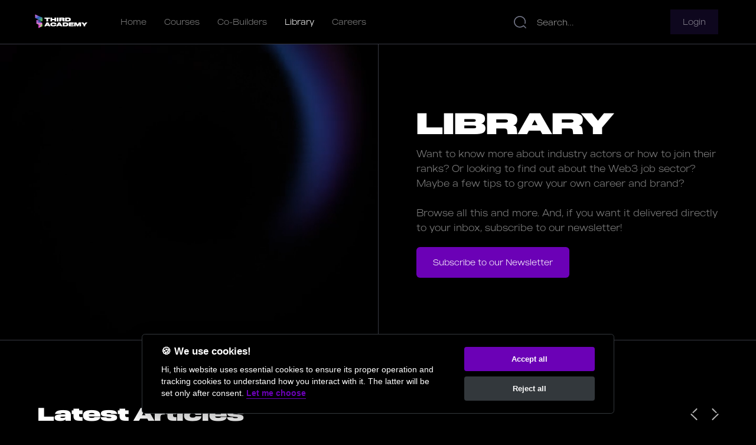

--- FILE ---
content_type: text/html
request_url: https://www.third.academy/library
body_size: 20929
content:
<!DOCTYPE html><!-- Last Published: Tue Jan 23 2024 20:01:31 GMT+0000 (Coordinated Universal Time) --><html data-wf-domain="www.third.academy" data-wf-page="6521c433a8425011fae8b84e" data-wf-site="6521c433a8425011fae8b854" lang="en"><head><meta charset="utf-8"/><title>Library</title><meta content="Not sure where to start in Web3? Check out our digestible, educational content. We cover Blockchain, Metaverse, DeFi, and more." name="description"/><meta content="Library" property="og:title"/><meta content="Not sure where to start in Web3? Check out our digestible, educational content. We cover Blockchain, Metaverse, DeFi, and more." property="og:description"/><meta content="https://cdn.prod.website-files.com/6336a581a9384f178dda5ba5/6363a69c35a76b4401546c01_sample.jpg" property="og:image"/><meta content="Library" property="twitter:title"/><meta content="Not sure where to start in Web3? Check out our digestible, educational content. We cover Blockchain, Metaverse, DeFi, and more." property="twitter:description"/><meta content="https://cdn.prod.website-files.com/6336a581a9384f178dda5ba5/6363a69c35a76b4401546c01_sample.jpg" property="twitter:image"/><meta property="og:type" content="website"/><meta content="summary_large_image" name="twitter:card"/><meta content="width=device-width, initial-scale=1" name="viewport"/><meta content="CJNq6_PGJ3Bdw7pFQC2cE41wuZl_UkWB_5075Hv2oZg" name="google-site-verification"/><link href="https://assets-global.website-files.com/6521c433a8425011fae8b854/css/third-academy-transfer-1.webflow.ff5383c39.css" rel="stylesheet" type="text/css"/><script type="text/javascript">!function(o,c){var n=c.documentElement,t=" w-mod-";n.className+=t+"js",("ontouchstart"in o||o.DocumentTouch&&c instanceof DocumentTouch)&&(n.className+=t+"touch")}(window,document);</script><link href="https://cdn.prod.website-files.com/6521c433a8425011fae8b854/6521c433a8425011fae8b873_favicon.ico" rel="shortcut icon" type="image/x-icon"/><link href="https://cdn.prod.website-files.com/6521c433a8425011fae8b854/6521c433a8425011fae8b876_webclip.jpg" rel="apple-touch-icon"/><link href="https://www.third.academy/library" rel="canonical"/><link rel="stylesheet" href="https://cdn.jsdelivr.net/npm/@splidejs/splide@4.0.1/dist/css/splide.min.css">

<script type="text/plain" data-cookiecategory="analytics" async src="https://www.googletagmanager.com/gtag/js?id=G-248PERX5GL"></script>
<script type="text/plain" data-cookiecategory="analytics">
  window.dataLayer = window.dataLayer || [];
  function gtag(){dataLayer.push(arguments);}
  gtag('js', new Date());
  gtag('config', 'G-248PERX5GL');
</script>

<script type="text/plain" data-cookiecategory="analytics">
  !function(f,b,e,v,n,t,s)
  {if(f.fbq)return;n=f.fbq=function(){n.callMethod?
  n.callMethod.apply(n,arguments):n.queue.push(arguments)};
  if(!f._fbq)f._fbq=n;n.push=n;n.loaded=!0;n.version='2.0';
  n.queue=[];t=b.createElement(e);t.async=!0;
  t.src=v;s=b.getElementsByTagName(e)[0];
  s.parentNode.insertBefore(t,s)}(window,document,'script',
  'https://connect.facebook.net/en_US/fbevents.js');
   fbq('init', '711732369849689');
  fbq('track', 'PageView');
</script>


<style>

  .slider-title {
      text-overflow: ellipsis
  }

  .preview-text {
    display: -webkit-box;
    -webkit-line-clamp: 2;
    -webkit-box-orient: vertical;  
    overflow: hidden;
  }

  .slider-collaborator-wrapper {pointer-events: none}
  
  p::selection,
  a::selection,
  h1::selection,
  h2::selection,
  h3::selection,
  h4::selection,
  h5::selection,
  h6::selection { background: #fd71dd; color: #fff}

#slide .splide-arrows,
.splide__pagination {display: none}


.button-slider-wrapper {display: flex; justify-content: space-between; align-items: center; flex-direction: row;}
.splide__arrow {
	background: transparent; 
	color: white; 
	display: flex; 
	justify-content: center; 
	align-items: center;
  min-height: 50px;
  min-width: 50px;
  transform: translateY(0%)
}

.splide__arrow svg {height: 30px; width: 30px}
.splide__arrow--next {right: 0}
.splide__arrow--prev svg {transform: scaleX(1)}


</style>


<script type="application/ld+json">
{
  "@context": "https://schema.org/",
  "@type": "WebSite",
  "name": "Third Academy",
  "url": "https://www.third.academy/",
  "potentialAction": {
    "@type": "SearchAction",
    "target": "https://www.third.academy/search?query={search_term_string}",
    "query-input": "required name=search_term_string"
  }
}
</script>


<script type="text/plain" data-cookiecategory="necessary">
    !function(t,e){var o,n,p,r;e.__SV||(window.posthog=e,e._i=[],e.init=function(i,s,a){function g(t,e){var o=e.split(".");2==o.length&&(t=t[o[0]],e=o[1]),t[e]=function(){t.push([e].concat(Array.prototype.slice.call(arguments,0)))}}(p=t.createElement("script")).type="text/javascript",p.async=!0,p.src=s.api_host+"/static/array.js",(r=t.getElementsByTagName("script")[0]).parentNode.insertBefore(p,r);var u=e;for(void 0!==a?u=e[a]=[]:a="posthog",u.people=u.people||[],u.toString=function(t){var e="posthog";return"posthog"!==a&&(e+="."+a),t||(e+=" (stub)"),e},u.people.toString=function(){return u.toString(1)+".people (stub)"},o="capture identify alias people.set people.set_once set_config register register_once unregister opt_out_capturing has_opted_out_capturing opt_in_capturing reset isFeatureEnabled onFeatureFlags".split(" "),n=0;n<o.length;n++)g(u,o[n]);e._i.push([i,s,a])},e.__SV=1)}(document,window.posthog||[]);
    posthog.init('phc_VVDUOxnVuWyQoiOawWOlX7MA7g4FsFALovPWPF9qM2E',{api_host:'https://app.posthog.com'})
</script>

<script type="application/ld+json">
  {
    "@context": "http://schema.org",
    "@type": "Organization",
    "name": "Third Academy",
    "url": "https://www.third.academy",
    "address": "",
    "sameAs": [
      "https://twitter.com/ThirdAcademy_",
      "https://www.linkedin.com/company/third-academy/"
    ]
  }
</script><style>

.slider-title {
	text-overflow: ellipsis
}

.preview-text {
  display: -webkit-box;
  -webkit-line-clamp: 3;
  -webkit-box-orient: vertical;  
  overflow: hidden;
}

</style></head><body><nav class="nav"><a href="/#header" class="logo w-inline-block"><img src="https://cdn.prod.website-files.com/6521c433a8425011fae8b854/6521c433a8425011fae8b85f_%5BThird%20Academy%20logo%5D%20White_App.svg" loading="lazy" alt="Third Academy"/></a><div class="nav-inner"><div class="nav-links"><a href="/" class="nav-link">Home</a><a href="/courses" class="nav-link">Courses</a><link rel="prefetch" href="/courses"/><a href="/co-builders" class="nav-link">Co-Builders</a><a href="/library" aria-current="page" class="nav-link w--current">Library</a><a href="https://thirdacademy.recruitee.com/" target="_blank" class="nav-link">Careers</a></div><form action="/search" id="w-node-_6a7d8d37-2db3-42a9-9d94-1fbe87b4629d-87b4628f" class="search-wrapper w-form"><img src="https://cdn.prod.website-files.com/6521c433a8425011fae8b854/6521c433a8425011fae8b859_Search.svg" loading="lazy" alt="Search" class="search-icon"/><input class="search w-input" maxlength="256" name="query" placeholder="Search…" type="search" id="search" required=""/><input type="submit" class="search-submit w-button" value="Search"/></form></div><a href="https://third.ac/login" class="login w-button">Login</a><div data-w-id="15925811-1163-4b88-e069-9b55daacce11" class="nav-trigger"><div data-is-ix2-target="1" class="lottie-animation" data-w-id="90fa0b5d-2d16-eff2-2160-bf93e79df2e1" data-animation-type="lottie" data-src="https://cdn.prod.website-files.com/6521c433a8425011fae8b854/6521c433a8425011fae8b875_lf30_editor_vwpft685.json" data-loop="0" data-direction="1" data-autoplay="0" data-renderer="svg" data-default-duration="1.6166666666666667" data-duration="0" data-ix2-initial-state="0"></div></div></nav><header class="header sub"><div id="w-node-_7d106a4d-b3a0-494a-824d-6a6f3b0ead3d-fae8b84e" class="header-half"><div data-poster-url="https://cdn.prod.website-files.com/6336a581a9384f178dda5ba5/635644936e708a266870307e_ta_header_1080x1080_01-poster-00001.jpg" data-video-urls="https://cdn.prod.website-files.com/6521c433a8425011fae8b854/6521c433a8425011fae8b880_ta_header_1080x1080_01-transcode.mp4,https://cdn.prod.website-files.com/6521c433a8425011fae8b854/6521c433a8425011fae8b880_ta_header_1080x1080_01-transcode.webm" data-autoplay="true" data-loop="true" data-wf-ignore="true" class="video-half-header w-background-video w-background-video-atom"><video id="7d106a4d-b3a0-494a-824d-6a6f3b0ead3e-video" autoplay="" loop="" style="background-image:url(&quot;https://cdn.prod.website-files.com/6336a581a9384f178dda5ba5/635644936e708a266870307e_ta_header_1080x1080_01-poster-00001.jpg&quot;)" muted="" playsinline="" data-wf-ignore="true" data-object-fit="cover"><source src="https://cdn.prod.website-files.com/6521c433a8425011fae8b854/6521c433a8425011fae8b880_ta_header_1080x1080_01-transcode.mp4" data-wf-ignore="true"/><source src="https://cdn.prod.website-files.com/6521c433a8425011fae8b854/6521c433a8425011fae8b880_ta_header_1080x1080_01-transcode.webm" data-wf-ignore="true"/></video></div></div><div id="w-node-_7d106a4d-b3a0-494a-824d-6a6f3b0ead3f-fae8b84e" class="header-half-content"><h1 class="h1">LIBRARY</h1><p>Want to know more about industry actors or how to join their ranks? Or looking to find out about the Web3 job sector? Maybe a few tips to grow your own career and brand?<br/><br/>Browse all this and more. And, if you want it delivered directly to your inbox, subscribe to our newsletter!</p><div class="w-embed"><button class="button sendx-content-upgrade" data-href="#6AKOt4CskyNz2x6dfUViNO">Subscribe to our Newsletter</button></div></div></header><main class="main"><section class="logo-section"><div data-w-id="e7214075-05bf-3d20-67eb-03dbe11d8901" class="logo-wrapper"></div></section><section class="section"><div id="articels" class="slider splide"><div class="slider-header"><h2 class="slider-h">Latest Articles</h2><div class="button-slider-container w-embed"><div class="splide__arrows button-slider-wrapper" >
		<button class="splide__arrow splide__arrow--prev" style="position: relative" type="button" aria-label="Go to last slide" aria-controls="header-track" id="prevs">
    		<svg xmlns="http://www.w3.org/2000/svg" width="32" height="32" viewBox="0 0 32 32" fill="none"><path style="fill: currentColor" d="M21.6747 26.3451C22.0714 25.9521 22.1069 25.3354 21.7722 24.9051L21.6717 24.7927L11.9036 15.2239C11.4664 14.7952 10.76 14.7967 10.3257 15.2268C10.1101 15.4404 10 15.7213 10 16.0008C10 16.2361 10.0764 16.4704 10.2284 16.6656L10.3287 16.7777L20.0967 26.3465C20.534 26.7752 21.2404 26.7738 21.6747 26.3451ZM21.6715 7.21008C22.1103 6.78138 22.1073 6.0864 21.6745 5.6577C21.2764 5.26339 20.6497 5.2293 20.2112 5.55544L20.0966 5.65331L13.6093 12.0076C13.3907 12.2213 13.2807 12.5036 13.2807 12.7846C13.2807 13.064 13.3907 13.3449 13.6064 13.5586C14.0044 13.9529 14.6312 13.987 15.0697 13.6608L15.1843 13.5629L21.6715 7.21008Z"/></svg>
    </button>		
    
		<button class="splide__arrow splide__arrow--next" style="position: relative" type="button" aria-label="Next slide" aria-controls="header-track" id="nexts">
				<svg xmlns="http://www.w3.org/2000/svg" width="32" height="32" viewBox="0 0 32 32" fill="none"><path style="fill: currentColor" d="M10.3253 26.3451C9.92861 25.9521 9.89305 25.3354 10.2278 24.9051L10.3283 24.7927L20.0964 15.2239C20.5336 14.7952 21.24 14.7967 21.6743 15.2268C21.8899 15.4404 22 15.7213 22 16.0008C22 16.2361 21.9236 16.4704 21.7716 16.6656L21.6713 16.7777L11.9033 26.3465C11.466 26.7752 10.7596 26.7738 10.3253 26.3451ZM10.3285 7.21008C9.88972 6.78138 9.8927 6.0864 10.3255 5.6577C10.7236 5.26339 11.3503 5.2293 11.7888 5.55544L11.9034 5.65331L18.3907 12.0076C18.6093 12.2213 18.7193 12.5036 18.7193 12.7846C18.7193 13.064 18.6093 13.3449 18.3936 13.5586C17.9956 13.9529 17.3688 13.987 16.9303 13.6608L16.8157 13.5629L10.3285 7.21008Z"/></svg>
    </button>
</div></div></div><div class="splide__track w-dyn-list"><div role="list" class="splide__list news-list w-dyn-items w-row"><div role="listitem" class="splide__slide w-dyn-item w-col w-col-6"><a href="/article/bitcoin-halving-its-impact-on-the-crypto-market-and-you" class="slide-item article w-inline-block"><div class="slider-img video"><img alt="" loading="lazy" src="https://cdn.prod.website-files.com/6521c433a8425011fae8b86f/6521c433a8425011fae8b9c8_Articles%202023%20(7).png" sizes="(max-width: 479px) 80vw, (max-width: 767px) 76vw, (max-width: 991px) 42vw, 28vw" srcset="https://cdn.prod.website-files.com/6521c433a8425011fae8b86f/6521c433a8425011fae8b9c8_Articles%25202023%2520(7)-p-500.png 500w, https://cdn.prod.website-files.com/6521c433a8425011fae8b86f/6521c433a8425011fae8b9c8_Articles%25202023%2520(7)-p-800.png 800w, https://cdn.prod.website-files.com/6521c433a8425011fae8b86f/6521c433a8425011fae8b9c8_Articles%25202023%2520(7)-p-1080.png 1080w, https://cdn.prod.website-files.com/6521c433a8425011fae8b86f/6521c433a8425011fae8b9c8_Articles%202023%20(7).png 1600w" class="img"/></div><div class="slider-content"><h2 class="slider-title">Bitcoin Halving; Its Impact On The Crypto Market, And You!</h2><p class="preview-text">Whether you are a trader, investor, or just a crypto enthusiast interested in Bitcoin, it is essential to understand Bitcoin halving in the network and its general impact on the crypto market. </p><div class="video-info"><p>Published on:</p><p time="">8/16/2023 0:57</p></div></div></a></div><div role="listitem" class="splide__slide w-dyn-item w-col w-col-6"><a href="/article/demystifying-sidechains-a-beginners-introduction-to-sidechain-technology" class="slide-item article w-inline-block"><div class="slider-img video"><img alt="" loading="lazy" src="https://cdn.prod.website-files.com/6521c433a8425011fae8b86f/6521c433a8425011fae8b9c4_Articles%202023%20(6).png" sizes="(max-width: 479px) 80vw, (max-width: 767px) 76vw, (max-width: 991px) 42vw, 28vw" srcset="https://cdn.prod.website-files.com/6521c433a8425011fae8b86f/6521c433a8425011fae8b9c4_Articles%25202023%2520(6)-p-500.png 500w, https://cdn.prod.website-files.com/6521c433a8425011fae8b86f/6521c433a8425011fae8b9c4_Articles%25202023%2520(6)-p-800.png 800w, https://cdn.prod.website-files.com/6521c433a8425011fae8b86f/6521c433a8425011fae8b9c4_Articles%25202023%2520(6)-p-1080.png 1080w, https://cdn.prod.website-files.com/6521c433a8425011fae8b86f/6521c433a8425011fae8b9c4_Articles%202023%20(6).png 1600w" class="img"/></div><div class="slider-content"><h2 class="slider-title">Demystifying Sidechains: A Beginner&#x27;s Introduction to Sidechain Technology</h2><p class="preview-text">In this article, we will delve into the details of sidechains, exploring what they are, how they work, and their potential applications. </p><div class="video-info"><p>Published on:</p><p time="">8/9/2023 0:18</p></div></div></a></div><div role="listitem" class="splide__slide w-dyn-item w-col w-col-6"><a href="/article/avatars-as-gateways-to-the-next-generation-of-online-experience" class="slide-item article w-inline-block"><div class="slider-img video"><img alt="" loading="lazy" src="https://cdn.prod.website-files.com/6521c433a8425011fae8b86f/6521c433a8425011fae8b9c2_Articles%202023%20(4).png" sizes="(max-width: 479px) 80vw, (max-width: 767px) 76vw, (max-width: 991px) 42vw, 28vw" srcset="https://cdn.prod.website-files.com/6521c433a8425011fae8b86f/6521c433a8425011fae8b9c2_Articles%25202023%2520(4)-p-500.png 500w, https://cdn.prod.website-files.com/6521c433a8425011fae8b86f/6521c433a8425011fae8b9c2_Articles%25202023%2520(4)-p-800.png 800w, https://cdn.prod.website-files.com/6521c433a8425011fae8b86f/6521c433a8425011fae8b9c2_Articles%25202023%2520(4)-p-1080.png 1080w, https://cdn.prod.website-files.com/6521c433a8425011fae8b86f/6521c433a8425011fae8b9c2_Articles%202023%20(4).png 1600w" class="img"/></div><div class="slider-content"><h2 class="slider-title">Avatars as Gateways to the Next Generation of Online Experience</h2><p class="preview-text">Avatars play a crucial role in enhancing the online experience by providing a more engaging, interactive, and immersive environment on the internet. They allow individuals to establish emotional and intellectual connections with others in the virtual world.</p><div class="video-info"><p>Published on:</p><p time="">8/1/2023 22:20</p></div></div></a></div><div role="listitem" class="splide__slide w-dyn-item w-col w-col-6"><a href="/article/nfts-and-fashion-redefining-ownership-and-creativity-in-the-digital-age" class="slide-item article w-inline-block"><div class="slider-img video"><img alt="" loading="lazy" src="https://cdn.prod.website-files.com/6521c433a8425011fae8b86f/6521c433a8425011fae8b9c0_Articles%202023%20(2).png" sizes="(max-width: 479px) 80vw, (max-width: 767px) 76vw, (max-width: 991px) 42vw, 28vw" srcset="https://cdn.prod.website-files.com/6521c433a8425011fae8b86f/6521c433a8425011fae8b9c0_Articles%25202023%2520(2)-p-500.png 500w, https://cdn.prod.website-files.com/6521c433a8425011fae8b86f/6521c433a8425011fae8b9c0_Articles%25202023%2520(2)-p-800.png 800w, https://cdn.prod.website-files.com/6521c433a8425011fae8b86f/6521c433a8425011fae8b9c0_Articles%25202023%2520(2)-p-1080.png 1080w, https://cdn.prod.website-files.com/6521c433a8425011fae8b86f/6521c433a8425011fae8b9c0_Articles%202023%20(2).png 1600w" class="img"/></div><div class="slider-content"><h2 class="slider-title">NFTs and Fashion: Redefining Ownership and Creativity in the Digital Age</h2><p class="preview-text">In the last few years, NFTs have opened up a new intersection for fashion and technology, providing designers and brands with new opportunities to produce and sell original digital assets.</p><div class="video-info"><p>Published on:</p><p time="">7/26/2023 4:23</p></div></div></a></div><div role="listitem" class="splide__slide w-dyn-item w-col w-col-6"><a href="/article/6-ways-ai-is-disrupting-web3" class="slide-item article w-inline-block"><div class="slider-img video"><img alt="" loading="lazy" src="https://cdn.prod.website-files.com/6521c433a8425011fae8b86f/6521c433a8425011fae8b9be_art38.png" sizes="(max-width: 479px) 80vw, (max-width: 767px) 76vw, (max-width: 991px) 42vw, 28vw" srcset="https://cdn.prod.website-files.com/6521c433a8425011fae8b86f/6521c433a8425011fae8b9be_art38-p-500.png 500w, https://cdn.prod.website-files.com/6521c433a8425011fae8b86f/6521c433a8425011fae8b9be_art38-p-800.png 800w, https://cdn.prod.website-files.com/6521c433a8425011fae8b86f/6521c433a8425011fae8b9be_art38-p-1080.png 1080w, https://cdn.prod.website-files.com/6521c433a8425011fae8b86f/6521c433a8425011fae8b9be_art38.png 1200w" class="img"/></div><div class="slider-content"><h2 class="slider-title">6 Ways AI Is Disrupting Web3</h2><p class="preview-text">Discover the profound impact of AI on Web3 as it revolutionizes decentralized web platforms. This article explores six key ways AI is disrupting Web3, including AI-powered DeFi analytics, smart contract audits, anomaly detection, chatbots and virtual assistants, decentralized identity solutions, and content moderation. By leveraging AI algorithms, Web3 users gain real-time insights, improved security, personalized experiences, and informed decision-making. Prominent AI-powered Web3 platforms like SingularityNET and Ocean Protocol exemplify the potential of AI integration. As AI continues to evolve and new applications emerge, the transformative influence on Web3 is expected to grow significantly.</p><div class="video-info"><p>Published on:</p><p time="">7/19/2023 3:27</p></div></div></a></div><div role="listitem" class="splide__slide w-dyn-item w-col w-col-6"><a href="/article/from-uniswap-v1-to-v3-a-journey-through-the-evolution-of-decentralized-trading" class="slide-item article w-inline-block"><div class="slider-img video"><img alt="" loading="lazy" src="https://cdn.prod.website-files.com/6521c433a8425011fae8b86f/6521c433a8425011fae8b9ba_Banner%20Web%20(1200%20%C3%97%20630px).png" sizes="(max-width: 479px) 80vw, (max-width: 767px) 76vw, (max-width: 991px) 42vw, 28vw" srcset="https://cdn.prod.website-files.com/6521c433a8425011fae8b86f/6521c433a8425011fae8b9ba_Banner%2520Web%2520(1200%2520%25C3%2597%2520630px)-p-500.png 500w, https://cdn.prod.website-files.com/6521c433a8425011fae8b86f/6521c433a8425011fae8b9ba_Banner%2520Web%2520(1200%2520%25C3%2597%2520630px)-p-800.png 800w, https://cdn.prod.website-files.com/6521c433a8425011fae8b86f/6521c433a8425011fae8b9ba_Banner%2520Web%2520(1200%2520%25C3%2597%2520630px)-p-1080.png 1080w, https://cdn.prod.website-files.com/6521c433a8425011fae8b86f/6521c433a8425011fae8b9ba_Banner%20Web%20(1200%20%C3%97%20630px).png 1200w" class="img"/></div><div class="slider-content"><h2 class="slider-title">From Uniswap V1 to V3: A Journey Through the Evolution of Decentralized Trading</h2><p class="preview-text">Since its development in 2018, Uniswap has become the top Decentralized Exchange in the blockchain space amassing a Total Value Locked of $4.38bn and a volume of $614.78m, as of April 16, 2023. However, it has evolved, adding new features through V2 and V3 version upgrades. In order to understand Uniswap and its potential benefits, we have to start with the basics. </p><div class="video-info"><p>Published on:</p><p time="">6/22/2023 23:34</p></div></div></a></div><div role="listitem" class="splide__slide w-dyn-item w-col w-col-6"><a href="/article/how-to-get-hired-as-a-web3-community-manager" class="slide-item article w-inline-block"><div class="slider-img video"><img alt="" loading="lazy" src="https://cdn.prod.website-files.com/6521c433a8425011fae8b86f/6521c433a8425011fae8b9b4_website_bg_1200x630-12.jpg" sizes="(max-width: 479px) 80vw, (max-width: 767px) 76vw, (max-width: 991px) 42vw, 28vw" srcset="https://cdn.prod.website-files.com/6521c433a8425011fae8b86f/6521c433a8425011fae8b9b4_website_bg_1200x630-12-p-500.jpg 500w, https://cdn.prod.website-files.com/6521c433a8425011fae8b86f/6521c433a8425011fae8b9b4_website_bg_1200x630-12-p-800.jpg 800w, https://cdn.prod.website-files.com/6521c433a8425011fae8b86f/6521c433a8425011fae8b9b4_website_bg_1200x630-12-p-1080.jpg 1080w, https://cdn.prod.website-files.com/6521c433a8425011fae8b86f/6521c433a8425011fae8b9b4_website_bg_1200x630-12.jpg 1200w" class="img"/></div><div class="slider-content"><h2 class="slider-title">How to Get Hired as a Web3 Community Manager</h2><p class="preview-text">Web3 brought a new focus to community. This launched Community Manager to the forefront of many people&#x27;s career aspirations. </p><div class="video-info"><p>Published on:</p><p time="">2/1/2023 13:12</p></div></div></a></div><div role="listitem" class="splide__slide w-dyn-item w-col w-col-6"><a href="/article/creating-belonging-in-web3-communities" class="slide-item article w-inline-block"><div class="slider-img video"><img alt="" loading="lazy" src="https://cdn.prod.website-files.com/6521c433a8425011fae8b86f/6521c433a8425011fae8b9b2_banner_944x438_5.jpg" sizes="(max-width: 479px) 80vw, (max-width: 767px) 76vw, (max-width: 991px) 42vw, 28vw" srcset="https://cdn.prod.website-files.com/6521c433a8425011fae8b86f/6521c433a8425011fae8b9b2_banner_944x438_5-p-500.jpg 500w, https://cdn.prod.website-files.com/6521c433a8425011fae8b86f/6521c433a8425011fae8b9b2_banner_944x438_5-p-800.jpg 800w, https://cdn.prod.website-files.com/6521c433a8425011fae8b86f/6521c433a8425011fae8b9b2_banner_944x438_5.jpg 944w" class="img"/></div><div class="slider-content"><h2 class="slider-title">Creating Belonging in Web3 Communities</h2><p class="preview-text">Building a community takes time and it revolves around a sense of belonging. We&#x27;ve put together 8 tips for fostering a sense of belonging that you can begin to use in your community today. </p><div class="video-info"><p>Published on:</p><p time="">1/18/2023 17:31</p></div></div></a></div><div role="listitem" class="splide__slide w-dyn-item w-col w-col-6"><a href="/article/a-fresh-start-for-third-academy" class="slide-item article w-inline-block"><div class="slider-img video"><img alt="" loading="lazy" src="https://cdn.prod.website-files.com/6521c433a8425011fae8b86f/6521c433a8425011fae8b948_linkedin_1200x628_5.jpg" sizes="(max-width: 479px) 80vw, (max-width: 767px) 76vw, (max-width: 991px) 42vw, 28vw" srcset="https://cdn.prod.website-files.com/6521c433a8425011fae8b86f/6521c433a8425011fae8b948_linkedin_1200x628_5-p-500.jpg 500w, https://cdn.prod.website-files.com/6521c433a8425011fae8b86f/6521c433a8425011fae8b948_linkedin_1200x628_5-p-800.jpg 800w, https://cdn.prod.website-files.com/6521c433a8425011fae8b86f/6521c433a8425011fae8b948_linkedin_1200x628_5-p-1080.jpg 1080w, https://cdn.prod.website-files.com/6521c433a8425011fae8b86f/6521c433a8425011fae8b948_linkedin_1200x628_5.jpg 1200w" class="img"/></div><div class="slider-content"><h2 class="slider-title">A Fresh Start For Third Academy</h2><p class="preview-text">Third Academy is taking a big step to evolve in the best way possible and bring a big change to the online educational system.</p><div class="video-info"><p>Published on:</p><p time="">1/11/2023 11:36</p></div></div></a></div><div role="listitem" class="splide__slide w-dyn-item w-col w-col-6"><a href="/article/key-metrics-to-track-in-web3-defi-nfts-and-daos" class="slide-item article w-inline-block"><div class="slider-img video"><img alt="" loading="lazy" src="https://cdn.prod.website-files.com/6521c433a8425011fae8b86f/6521c433a8425011fae8b91c_article_banner_1600x900_9.jpg" sizes="(max-width: 479px) 80vw, (max-width: 767px) 76vw, (max-width: 991px) 42vw, 28vw" srcset="https://cdn.prod.website-files.com/6521c433a8425011fae8b86f/6521c433a8425011fae8b91c_article_banner_1600x900_9-p-500.jpg 500w, https://cdn.prod.website-files.com/6521c433a8425011fae8b86f/6521c433a8425011fae8b91c_article_banner_1600x900_9-p-800.jpg 800w, https://cdn.prod.website-files.com/6521c433a8425011fae8b86f/6521c433a8425011fae8b91c_article_banner_1600x900_9-p-1080.jpg 1080w, https://cdn.prod.website-files.com/6521c433a8425011fae8b86f/6521c433a8425011fae8b91c_article_banner_1600x900_9.jpg 1600w" class="img"/></div><div class="slider-content"><h2 class="slider-title">Key Metrics to Track in Web3: DeFi, NFTs, and DAOs</h2><p class="preview-text">This is the second part in a three-part series on data analytics in Web2 vs. Web3, written by Matteo Titta for Third Academy. In the first part, we analyzed the challenges faced by Web3 operators who need to learn from customer data. </p><div class="video-info"><p>Published on:</p><p time="">12/14/2022 10:59</p></div></div></a></div><div role="listitem" class="splide__slide w-dyn-item w-col w-col-6"><a href="/article/the-business-of-community" class="slide-item article w-inline-block"><div class="slider-img video"><img alt="" loading="lazy" src="https://cdn.prod.website-files.com/6521c433a8425011fae8b86f/6521c433a8425011fae8b91c_article_banner_1600x900_9.jpg" sizes="(max-width: 479px) 80vw, (max-width: 767px) 76vw, (max-width: 991px) 42vw, 28vw" srcset="https://cdn.prod.website-files.com/6521c433a8425011fae8b86f/6521c433a8425011fae8b91c_article_banner_1600x900_9-p-500.jpg 500w, https://cdn.prod.website-files.com/6521c433a8425011fae8b86f/6521c433a8425011fae8b91c_article_banner_1600x900_9-p-800.jpg 800w, https://cdn.prod.website-files.com/6521c433a8425011fae8b86f/6521c433a8425011fae8b91c_article_banner_1600x900_9-p-1080.jpg 1080w, https://cdn.prod.website-files.com/6521c433a8425011fae8b86f/6521c433a8425011fae8b91c_article_banner_1600x900_9.jpg 1600w" class="img"/></div><div class="slider-content"><h2 class="slider-title">The Business of Community</h2><p class="preview-text">Community is starting to be part of business plans, strategy, and even a selling point to investors. So, what do you need to know?</p><div class="video-info"><p>Published on:</p><p time="">12/7/2022 10:53</p></div></div></a></div><div role="listitem" class="splide__slide w-dyn-item w-col w-col-6"><a href="/article/the-challenge-with-web3-analytics" class="slide-item article w-inline-block"><div class="slider-img video"><img alt="" loading="lazy" src="https://cdn.prod.website-files.com/6521c433a8425011fae8b86f/6521c433a8425011fae8b966_linkedin_1200x628_4%20(1).jpg" sizes="(max-width: 479px) 80vw, (max-width: 767px) 76vw, (max-width: 991px) 42vw, 28vw" srcset="https://cdn.prod.website-files.com/6521c433a8425011fae8b86f/6521c433a8425011fae8b966_linkedin_1200x628_4%2520(1)-p-500.jpg 500w, https://cdn.prod.website-files.com/6521c433a8425011fae8b86f/6521c433a8425011fae8b966_linkedin_1200x628_4%2520(1)-p-800.jpg 800w, https://cdn.prod.website-files.com/6521c433a8425011fae8b86f/6521c433a8425011fae8b966_linkedin_1200x628_4%2520(1)-p-1080.jpg 1080w, https://cdn.prod.website-files.com/6521c433a8425011fae8b86f/6521c433a8425011fae8b966_linkedin_1200x628_4%20(1).jpg 1200w" class="img"/></div><div class="slider-content"><h2 class="slider-title">The Challenge with Web3 Analytics</h2><p class="preview-text">This is a three-part series written by Matteo Titta for Third Academy navigating the data analytics differences in Web2 vs. Web3. In part I, Matteo dives into how Web3 is charting new challenges for operators who need to learn from customer data. Part II and Part III cover respectively which metrics should operators track in Web3, and which stacks are emerging to help them carry out the job.</p><div class="video-info"><p>Published on:</p><p time="">11/30/2022 9:18</p></div></div></a></div><div role="listitem" class="splide__slide w-dyn-item w-col w-col-6"><a href="/article/reddits-web3-strategy" class="slide-item article w-inline-block"><div class="slider-img video"><img alt="" loading="lazy" src="https://cdn.prod.website-files.com/6521c433a8425011fae8b86f/6521c433a8425011fae8b966_linkedin_1200x628_4%20(1).jpg" sizes="(max-width: 479px) 80vw, (max-width: 767px) 76vw, (max-width: 991px) 42vw, 28vw" srcset="https://cdn.prod.website-files.com/6521c433a8425011fae8b86f/6521c433a8425011fae8b966_linkedin_1200x628_4%2520(1)-p-500.jpg 500w, https://cdn.prod.website-files.com/6521c433a8425011fae8b86f/6521c433a8425011fae8b966_linkedin_1200x628_4%2520(1)-p-800.jpg 800w, https://cdn.prod.website-files.com/6521c433a8425011fae8b86f/6521c433a8425011fae8b966_linkedin_1200x628_4%2520(1)-p-1080.jpg 1080w, https://cdn.prod.website-files.com/6521c433a8425011fae8b86f/6521c433a8425011fae8b966_linkedin_1200x628_4%20(1).jpg 1200w" class="img"/></div><div class="slider-content"><h2 class="slider-title">Reddit&#x27;s Web3 Strategy</h2><p class="preview-text">Reddit&#x27;s cute little Collectible Avatars were making the rounds on Twitter, not for being cute, but for the 3M new crypto users they onboarded. How did Reddit do this?</p><div class="video-info"><p>Published on:</p><p time="">11/23/2022 10:40</p></div></div></a></div><div role="listitem" class="splide__slide w-dyn-item w-col w-col-6"><a href="/article/how-to-find-your-web3-job" class="slide-item article w-inline-block"><div class="slider-img video"><img alt="" loading="lazy" src="https://cdn.prod.website-files.com/6521c433a8425011fae8b86f/6521c433a8425011fae8b8f0_article_banner_1600x900_1.jpg" sizes="(max-width: 479px) 80vw, (max-width: 767px) 76vw, (max-width: 991px) 42vw, 28vw" srcset="https://cdn.prod.website-files.com/6521c433a8425011fae8b86f/6521c433a8425011fae8b8f0_article_banner_1600x900_1-p-500.jpg 500w, https://cdn.prod.website-files.com/6521c433a8425011fae8b86f/6521c433a8425011fae8b8f0_article_banner_1600x900_1-p-800.jpg 800w, https://cdn.prod.website-files.com/6521c433a8425011fae8b86f/6521c433a8425011fae8b8f0_article_banner_1600x900_1-p-1080.jpg 1080w, https://cdn.prod.website-files.com/6521c433a8425011fae8b86f/6521c433a8425011fae8b8f0_article_banner_1600x900_1.jpg 1600w" class="img"/></div><div class="slider-content"><h2 class="slider-title">How to Find Your Web3 Job</h2><p class="preview-text">Do you want to work in Web3, but not sure where to start? We&#x27;ve rounded up some great places to look and a bit of extra help!</p><div class="video-info"><p>Published on:</p><p time="">11/16/2022 11:32</p></div></div></a></div><div role="listitem" class="splide__slide w-dyn-item w-col w-col-6"><a href="/article/how-to-choose-a-metaverse-to-build-in" class="slide-item article w-inline-block"><div class="slider-img video"><img alt="" loading="lazy" src="https://cdn.prod.website-files.com/6521c433a8425011fae8b86f/6521c433a8425011fae8b981_twitter_1200x675_3.jpg" sizes="(max-width: 479px) 80vw, (max-width: 767px) 76vw, (max-width: 991px) 42vw, 28vw" srcset="https://cdn.prod.website-files.com/6521c433a8425011fae8b86f/6521c433a8425011fae8b981_twitter_1200x675_3-p-500.jpg 500w, https://cdn.prod.website-files.com/6521c433a8425011fae8b86f/6521c433a8425011fae8b981_twitter_1200x675_3-p-800.jpg 800w, https://cdn.prod.website-files.com/6521c433a8425011fae8b86f/6521c433a8425011fae8b981_twitter_1200x675_3-p-1080.jpg 1080w, https://cdn.prod.website-files.com/6521c433a8425011fae8b86f/6521c433a8425011fae8b981_twitter_1200x675_3.jpg 1200w" class="img"/></div><div class="slider-content"><h2 class="slider-title">How to Choose a Metaverse to Build In</h2><p class="preview-text">Not sure if you should set up shop Roblox and Decentraland? Take a look at the differences between leading metaverse platforms and key features to decide which metaverse is right for your project!</p><div class="video-info"><p>Published on:</p><p time="">11/11/2022 17:13</p></div></div></a></div><div role="listitem" class="splide__slide w-dyn-item w-col w-col-6"><a href="/article/the-metaverse-from-dystopia-to-utiopia" class="slide-item article w-inline-block"><div class="slider-img video"><img alt="" loading="lazy" src="https://cdn.prod.website-files.com/6521c433a8425011fae8b86f/6521c433a8425011fae8b967_twitter_1200x675_1.jpg" sizes="(max-width: 479px) 80vw, (max-width: 767px) 76vw, (max-width: 991px) 42vw, 28vw" srcset="https://cdn.prod.website-files.com/6521c433a8425011fae8b86f/6521c433a8425011fae8b967_twitter_1200x675_1-p-500.jpg 500w, https://cdn.prod.website-files.com/6521c433a8425011fae8b86f/6521c433a8425011fae8b967_twitter_1200x675_1-p-800.jpg 800w, https://cdn.prod.website-files.com/6521c433a8425011fae8b86f/6521c433a8425011fae8b967_twitter_1200x675_1-p-1080.jpg 1080w, https://cdn.prod.website-files.com/6521c433a8425011fae8b86f/6521c433a8425011fae8b967_twitter_1200x675_1.jpg 1200w" class="img"/></div><div class="slider-content"><h2 class="slider-title">The Metaverse: From Dystopia to Utiopia</h2><p class="preview-text">The Metaverse was born out of SciFi dystopias. But, while the iconic works it arose from continue to be referenced, it has skewed to a rosey utopia. What actual is the Metaverse? And where does it lie between these two extremes?</p><div class="video-info"><p>Published on:</p><p time="">11/11/2022 16:53</p></div></div></a></div><div role="listitem" class="splide__slide w-dyn-item w-col w-col-6"><a href="/article/starter-pack-to-the-metaverse-small-businesses" class="slide-item article w-inline-block"><div class="slider-img video"><img alt="" loading="lazy" src="https://cdn.prod.website-files.com/6521c433a8425011fae8b86f/6521c433a8425011fae8b8ea_article_banner_1600x900_3.jpg" sizes="(max-width: 479px) 80vw, (max-width: 767px) 76vw, (max-width: 991px) 42vw, 28vw" srcset="https://cdn.prod.website-files.com/6521c433a8425011fae8b86f/6521c433a8425011fae8b8ea_article_banner_1600x900_3-p-500.jpg 500w, https://cdn.prod.website-files.com/6521c433a8425011fae8b86f/6521c433a8425011fae8b8ea_article_banner_1600x900_3-p-800.jpg 800w, https://cdn.prod.website-files.com/6521c433a8425011fae8b86f/6521c433a8425011fae8b8ea_article_banner_1600x900_3-p-1080.jpg 1080w, https://cdn.prod.website-files.com/6521c433a8425011fae8b86f/6521c433a8425011fae8b8ea_article_banner_1600x900_3.jpg 1600w" class="img"/></div><div class="slider-content"><h2 class="slider-title">Starter Pack to the Metaverse: Small Businesses</h2><p class="preview-text">A starter guide to see if the Metaverse is right for your small business and where you might fit in!</p><div class="video-info"><p>Published on:</p><p time="">11/11/2022 16:49</p></div></div></a></div><div role="listitem" class="splide__slide w-dyn-item w-col w-col-6"><a href="/article/blockchain-the-metaverse" class="slide-item article w-inline-block"><div class="slider-img video"><img alt="" loading="lazy" src="https://cdn.prod.website-files.com/6521c433a8425011fae8b86f/6521c433a8425011fae8b975_linkedin_1200x628_9.jpg" sizes="(max-width: 479px) 80vw, (max-width: 767px) 76vw, (max-width: 991px) 42vw, 28vw" srcset="https://cdn.prod.website-files.com/6521c433a8425011fae8b86f/6521c433a8425011fae8b975_linkedin_1200x628_9-p-500.jpg 500w, https://cdn.prod.website-files.com/6521c433a8425011fae8b86f/6521c433a8425011fae8b975_linkedin_1200x628_9-p-800.jpg 800w, https://cdn.prod.website-files.com/6521c433a8425011fae8b86f/6521c433a8425011fae8b975_linkedin_1200x628_9-p-1080.jpg 1080w, https://cdn.prod.website-files.com/6521c433a8425011fae8b86f/6521c433a8425011fae8b975_linkedin_1200x628_9.jpg 1200w" class="img"/></div><div class="slider-content"><h2 class="slider-title">Blockchain &amp; the Metaverse</h2><p class="preview-text">In the last couple of years, blockchain and the Metaverse became intertwined. But, the Metaverse existed before blockchain....so does it really need this new technology?</p><div class="video-info"><p>Published on:</p><p time="">11/11/2022 16:44</p></div></div></a></div><div role="listitem" class="splide__slide w-dyn-item w-col w-col-6"><a href="/article/no-code-tools-for-metaverse-creators" class="slide-item article w-inline-block"><div class="slider-img video"><img alt="" loading="lazy" src="https://cdn.prod.website-files.com/6521c433a8425011fae8b86f/6521c433a8425011fae8b980_twitter_1200x675_8.jpg" sizes="(max-width: 479px) 80vw, (max-width: 767px) 76vw, (max-width: 991px) 42vw, 28vw" srcset="https://cdn.prod.website-files.com/6521c433a8425011fae8b86f/6521c433a8425011fae8b980_twitter_1200x675_8-p-500.jpg 500w, https://cdn.prod.website-files.com/6521c433a8425011fae8b86f/6521c433a8425011fae8b980_twitter_1200x675_8-p-800.jpg 800w, https://cdn.prod.website-files.com/6521c433a8425011fae8b86f/6521c433a8425011fae8b980_twitter_1200x675_8-p-1080.jpg 1080w, https://cdn.prod.website-files.com/6521c433a8425011fae8b86f/6521c433a8425011fae8b980_twitter_1200x675_8.jpg 1200w" class="img"/></div><div class="slider-content"><h2 class="slider-title">No Code Tools for Metaverse Creators</h2><p class="preview-text">Our current Internet runs on creators…but they often aren&#x27;t compensated fairly. Metaverse platforms are emerging with better creator benefits built in, but the complex tech can still be a turn off. Get the skinny on some great no code tools — and a few ideas to monetize — to learn how to start building a creative and engaging Metaverse. </p><div class="video-info"><p>Published on:</p><p time="">10/27/2022 15:20</p></div></div></a></div><div role="listitem" class="splide__slide w-dyn-item w-col w-col-6"><a href="/article/metaverse-technologies" class="slide-item article w-inline-block"><div class="slider-img video"><img alt="" loading="lazy" src="https://cdn.prod.website-files.com/6521c433a8425011fae8b86f/6521c433a8425011fae8b977_twitter_1200x675_9.jpg" sizes="(max-width: 479px) 80vw, (max-width: 767px) 76vw, (max-width: 991px) 42vw, 28vw" srcset="https://cdn.prod.website-files.com/6521c433a8425011fae8b86f/6521c433a8425011fae8b977_twitter_1200x675_9-p-500.jpg 500w, https://cdn.prod.website-files.com/6521c433a8425011fae8b86f/6521c433a8425011fae8b977_twitter_1200x675_9-p-800.jpg 800w, https://cdn.prod.website-files.com/6521c433a8425011fae8b86f/6521c433a8425011fae8b977_twitter_1200x675_9-p-1080.jpg 1080w, https://cdn.prod.website-files.com/6521c433a8425011fae8b86f/6521c433a8425011fae8b977_twitter_1200x675_9.jpg 1200w" class="img"/></div><div class="slider-content"><h2 class="slider-title">Metaverse Technologies</h2><p class="preview-text">Defining the Metaverse is a bit like trying to define the Internet. Part of this is the complexity of the different technologies that will contribute to the foundations of the Metaverse.
Learn more about what these foundational technologies are and how they&#x27;ll interact.</p><div class="video-info"><p>Published on:</p><p time="">10/27/2022 15:18</p></div></div></a></div><div role="listitem" class="splide__slide w-dyn-item w-col w-col-6"><a href="/article/virtual-identity-digital-products-metaverse-evolutions" class="slide-item article w-inline-block"><div class="slider-img video"><img alt="" loading="lazy" src="https://cdn.prod.website-files.com/6521c433a8425011fae8b86f/6521c433a8425011fae8b969_twitter_1200x675_5.jpg" sizes="(max-width: 479px) 80vw, (max-width: 767px) 76vw, (max-width: 991px) 42vw, 28vw" srcset="https://cdn.prod.website-files.com/6521c433a8425011fae8b86f/6521c433a8425011fae8b969_twitter_1200x675_5-p-500.jpg 500w, https://cdn.prod.website-files.com/6521c433a8425011fae8b86f/6521c433a8425011fae8b969_twitter_1200x675_5-p-800.jpg 800w, https://cdn.prod.website-files.com/6521c433a8425011fae8b86f/6521c433a8425011fae8b969_twitter_1200x675_5-p-1080.jpg 1080w, https://cdn.prod.website-files.com/6521c433a8425011fae8b86f/6521c433a8425011fae8b969_twitter_1200x675_5.jpg 1200w" class="img"/></div><div class="slider-content"><h2 class="slider-title">Virtual Identity &amp; Digital Products: Metaverse Evolutions</h2><p class="preview-text">The Metaverse makes our digital lives richer...more immersive. This changes how our identities function online, but also the products that we seek out.</p><div class="video-info"><p>Published on:</p><p time="">10/27/2022 15:17</p></div></div></a></div><div role="listitem" class="splide__slide w-dyn-item w-col w-col-6"><a href="/article/personal-proof-of-work-portfolio-building" class="slide-item article w-inline-block"><div class="slider-img video"><img alt="" loading="lazy" src="https://cdn.prod.website-files.com/6521c433a8425011fae8b86f/6521c433a8425011fae8b959_article_banner_1600x900_11.jpg" sizes="(max-width: 479px) 80vw, (max-width: 767px) 76vw, (max-width: 991px) 42vw, 28vw" srcset="https://cdn.prod.website-files.com/6521c433a8425011fae8b86f/6521c433a8425011fae8b959_article_banner_1600x900_11-p-500.jpg 500w, https://cdn.prod.website-files.com/6521c433a8425011fae8b86f/6521c433a8425011fae8b959_article_banner_1600x900_11-p-800.jpg 800w, https://cdn.prod.website-files.com/6521c433a8425011fae8b86f/6521c433a8425011fae8b959_article_banner_1600x900_11-p-1080.jpg 1080w, https://cdn.prod.website-files.com/6521c433a8425011fae8b86f/6521c433a8425011fae8b959_article_banner_1600x900_11.jpg 1600w" class="img"/></div><div class="slider-content"><h2 class="slider-title">Personal Proof of Work: Portfolio Building</h2><p class="preview-text">The most important factor for getting a job or funding in Web3 is often your experience…or what you have to show for it. Your very own Proof of Work, if you will.</p><div class="video-info"><p>Published on:</p><p time="">10/27/2022 15:15</p></div></div></a></div><div role="listitem" class="splide__slide w-dyn-item w-col w-col-6"><a href="/article/web3-scams-and-how-to-avoid-them" class="slide-item article w-inline-block"><div class="slider-img video"><img alt="" loading="lazy" src="https://cdn.prod.website-files.com/6521c433a8425011fae8b86f/6521c433a8425011fae8b96e_twitter_1200x675_4.jpg" sizes="(max-width: 479px) 80vw, (max-width: 767px) 76vw, (max-width: 991px) 42vw, 28vw" srcset="https://cdn.prod.website-files.com/6521c433a8425011fae8b86f/6521c433a8425011fae8b96e_twitter_1200x675_4-p-500.jpg 500w, https://cdn.prod.website-files.com/6521c433a8425011fae8b86f/6521c433a8425011fae8b96e_twitter_1200x675_4-p-800.jpg 800w, https://cdn.prod.website-files.com/6521c433a8425011fae8b86f/6521c433a8425011fae8b96e_twitter_1200x675_4-p-1080.jpg 1080w, https://cdn.prod.website-files.com/6521c433a8425011fae8b86f/6521c433a8425011fae8b96e_twitter_1200x675_4.jpg 1200w" class="img"/></div><div class="slider-content"><h2 class="slider-title">Web3  Scams and How to Avoid Them</h2><p class="preview-text">Web3 is hailed as the Internet of the future, and this is not far from the truth. But, no matter how innovative the technology, concepts, or motivations, there are always bad actors. Find out more about some of the most common scams in this space, and more importantly, how to protect yourself from them!</p><div class="video-info"><p>Published on:</p><p time="">10/27/2022 15:10</p></div></div></a></div><div role="listitem" class="splide__slide w-dyn-item w-col w-col-6"><a href="/article/breaking-into-web3-marketing" class="slide-item article w-inline-block"><div class="slider-img video"><img alt="" loading="lazy" src="https://cdn.prod.website-files.com/6521c433a8425011fae8b86f/6521c433a8425011fae8b964_article_banner_1600x900_10.jpg" sizes="(max-width: 479px) 80vw, (max-width: 767px) 76vw, (max-width: 991px) 42vw, 28vw" srcset="https://cdn.prod.website-files.com/6521c433a8425011fae8b86f/6521c433a8425011fae8b964_article_banner_1600x900_10-p-500.jpg 500w, https://cdn.prod.website-files.com/6521c433a8425011fae8b86f/6521c433a8425011fae8b964_article_banner_1600x900_10-p-800.jpg 800w, https://cdn.prod.website-files.com/6521c433a8425011fae8b86f/6521c433a8425011fae8b964_article_banner_1600x900_10-p-1080.jpg 1080w, https://cdn.prod.website-files.com/6521c433a8425011fae8b86f/6521c433a8425011fae8b964_article_banner_1600x900_10.jpg 1600w" class="img"/></div><div class="slider-content"><h2 class="slider-title">Breaking into Web3 Marketing</h2><p class="preview-text">Everyone in Web3 charts their own path. Here about three expert marketers journey into this space, and what it took for them to succeed!</p><div class="video-info"><p>Published on:</p><p time="">10/27/2022 15:08</p></div></div></a></div><div role="listitem" class="splide__slide w-dyn-item w-col w-col-6"><a href="/article/web2-vs-web3-marketing" class="slide-item article w-inline-block"><div class="slider-img video"><img alt="" loading="lazy" src="https://cdn.prod.website-files.com/6521c433a8425011fae8b86f/6521c433a8425011fae8b8e9_article_banner_1600x900_6.jpg" sizes="(max-width: 479px) 80vw, (max-width: 767px) 76vw, (max-width: 991px) 42vw, 28vw" srcset="https://cdn.prod.website-files.com/6521c433a8425011fae8b86f/6521c433a8425011fae8b8e9_article_banner_1600x900_6-p-500.jpg 500w, https://cdn.prod.website-files.com/6521c433a8425011fae8b86f/6521c433a8425011fae8b8e9_article_banner_1600x900_6-p-800.jpg 800w, https://cdn.prod.website-files.com/6521c433a8425011fae8b86f/6521c433a8425011fae8b8e9_article_banner_1600x900_6-p-1080.jpg 1080w, https://cdn.prod.website-files.com/6521c433a8425011fae8b86f/6521c433a8425011fae8b8e9_article_banner_1600x900_6.jpg 1600w" class="img"/></div><div class="slider-content"><h2 class="slider-title">Web2 vs. Web3 Marketing</h2><p class="preview-text">Web3 started out as the wild west...and the marketing strategies did, too. But, even as this space is settling a bit, there are still some key differences between the world of Web2 and Web3 marketing.</p><div class="video-info"><p>Published on:</p><p time="">10/27/2022 11:54</p></div></div></a></div><div role="listitem" class="splide__slide w-dyn-item w-col w-col-6"><a href="/article/token-launches-types-why-marketing-matters" class="slide-item article w-inline-block"><div class="slider-img video"><img alt="" loading="lazy" src="https://cdn.prod.website-files.com/6521c433a8425011fae8b86f/6521c433a8425011fae8b965_linkedin_1200x628_1.jpg" sizes="(max-width: 479px) 80vw, (max-width: 767px) 76vw, (max-width: 991px) 42vw, 28vw" srcset="https://cdn.prod.website-files.com/6521c433a8425011fae8b86f/6521c433a8425011fae8b965_linkedin_1200x628_1-p-500.jpg 500w, https://cdn.prod.website-files.com/6521c433a8425011fae8b86f/6521c433a8425011fae8b965_linkedin_1200x628_1-p-800.jpg 800w, https://cdn.prod.website-files.com/6521c433a8425011fae8b86f/6521c433a8425011fae8b965_linkedin_1200x628_1-p-1080.jpg 1080w, https://cdn.prod.website-files.com/6521c433a8425011fae8b86f/6521c433a8425011fae8b965_linkedin_1200x628_1.jpg 1200w" class="img"/></div><div class="slider-content"><h2 class="slider-title">Token Launches: Types &amp; Why Marketing Matters</h2><p class="preview-text">We&#x27;ve all heard stories of both a successful project with a token that matters, and a failed flop of a project whose token really doesn&#x27;t go anywhere or seem to do anything. Get a brief history of token launches and why they matter.</p><div class="video-info"><p>Published on:</p><p time="">10/27/2022 11:49</p></div></div></a></div><div role="listitem" class="splide__slide w-dyn-item w-col w-col-6"><a href="/article/types-of-daos-new-modes-of-collaboration" class="slide-item article w-inline-block"><div class="slider-img video"><img alt="" loading="lazy" src="https://cdn.prod.website-files.com/6521c433a8425011fae8b86f/6521c433a8425011fae8b96a_article_banner_1600x900_5.jpg" sizes="(max-width: 479px) 80vw, (max-width: 767px) 76vw, (max-width: 991px) 42vw, 28vw" srcset="https://cdn.prod.website-files.com/6521c433a8425011fae8b86f/6521c433a8425011fae8b96a_article_banner_1600x900_5-p-500.jpg 500w, https://cdn.prod.website-files.com/6521c433a8425011fae8b86f/6521c433a8425011fae8b96a_article_banner_1600x900_5-p-800.jpg 800w, https://cdn.prod.website-files.com/6521c433a8425011fae8b86f/6521c433a8425011fae8b96a_article_banner_1600x900_5-p-1080.jpg 1080w, https://cdn.prod.website-files.com/6521c433a8425011fae8b86f/6521c433a8425011fae8b96a_article_banner_1600x900_5.jpg 1600w" class="img"/></div><div class="slider-content"><h2 class="slider-title">Types of DAOs: New Modes of Collaboration</h2><p class="preview-text">Organizing and collaborating are nothing new. But blockchain and DAOs offer new models to decentralize power. Find out more about DAOs and the different types that are emerging! </p><div class="video-info"><p>Published on:</p><p time="">10/27/2022 11:46</p></div></div></a></div><div role="listitem" class="splide__slide w-dyn-item w-col w-col-6"><a href="/article/staying-up-to-date-in-web3-top-twitter-accounts" class="slide-item article w-inline-block"><div class="slider-img video"><img alt="" loading="lazy" src="https://cdn.prod.website-files.com/6521c433a8425011fae8b86f/6521c433a8425011fae8b91c_article_banner_1600x900_9.jpg" sizes="(max-width: 479px) 80vw, (max-width: 767px) 76vw, (max-width: 991px) 42vw, 28vw" srcset="https://cdn.prod.website-files.com/6521c433a8425011fae8b86f/6521c433a8425011fae8b91c_article_banner_1600x900_9-p-500.jpg 500w, https://cdn.prod.website-files.com/6521c433a8425011fae8b86f/6521c433a8425011fae8b91c_article_banner_1600x900_9-p-800.jpg 800w, https://cdn.prod.website-files.com/6521c433a8425011fae8b86f/6521c433a8425011fae8b91c_article_banner_1600x900_9-p-1080.jpg 1080w, https://cdn.prod.website-files.com/6521c433a8425011fae8b86f/6521c433a8425011fae8b91c_article_banner_1600x900_9.jpg 1600w" class="img"/></div><div class="slider-content"><h2 class="slider-title">Staying Up-to-Date in Web3 &amp; Top Twitter Accounts</h2><p class="preview-text">Falling behind in Web3 is all too easy to do, but risks relegating you to near obsolescence. Luckily, Twitter hosts nearly all of the conversation and leadership, in a forum nearly as fast as the space! Check out this article for a few tips on how to stay on top of everything and some accounts to help you curate a solid feed.</p><div class="video-info"><p>Published on:</p><p time="">10/27/2022 11:43</p></div></div></a></div><div role="listitem" class="splide__slide w-dyn-item w-col w-col-6"><a href="/article/anatomy-of-a-good-community-campaign" class="slide-item article w-inline-block"><div class="slider-img video"><img alt="" loading="lazy" src="https://cdn.prod.website-files.com/6521c433a8425011fae8b86f/6521c433a8425011fae8b92f_linkedin_1200x628_2.jpg" sizes="(max-width: 479px) 80vw, (max-width: 767px) 76vw, (max-width: 991px) 42vw, 28vw" srcset="https://cdn.prod.website-files.com/6521c433a8425011fae8b86f/6521c433a8425011fae8b92f_linkedin_1200x628_2-p-500.jpg 500w, https://cdn.prod.website-files.com/6521c433a8425011fae8b86f/6521c433a8425011fae8b92f_linkedin_1200x628_2-p-800.jpg 800w, https://cdn.prod.website-files.com/6521c433a8425011fae8b86f/6521c433a8425011fae8b92f_linkedin_1200x628_2-p-1080.jpg 1080w, https://cdn.prod.website-files.com/6521c433a8425011fae8b86f/6521c433a8425011fae8b92f_linkedin_1200x628_2.jpg 1200w" class="img"/></div><div class="slider-content"><h2 class="slider-title">Anatomy of a Good Community Campaign</h2><p class="preview-text">Community campaigns are essential to both grow and activate your community. Check out this article to get the bones of a good campaign and understand what you need to run one!</p><div class="video-info"><p>Published on:</p><p time="">10/27/2022 11:36</p></div></div></a></div><div role="listitem" class="splide__slide w-dyn-item w-col w-col-6"><a href="/article/how-to-grow-engage-web3-communities" class="slide-item article w-inline-block"><div class="slider-img video"><img alt="" loading="lazy" src="https://cdn.prod.website-files.com/6521c433a8425011fae8b86f/6521c433a8425011fae8b963_linkedin_1200x628_3.jpg" sizes="(max-width: 479px) 80vw, (max-width: 767px) 76vw, (max-width: 991px) 42vw, 28vw" srcset="https://cdn.prod.website-files.com/6521c433a8425011fae8b86f/6521c433a8425011fae8b963_linkedin_1200x628_3-p-500.jpg 500w, https://cdn.prod.website-files.com/6521c433a8425011fae8b86f/6521c433a8425011fae8b963_linkedin_1200x628_3-p-800.jpg 800w, https://cdn.prod.website-files.com/6521c433a8425011fae8b86f/6521c433a8425011fae8b963_linkedin_1200x628_3-p-1080.jpg 1080w, https://cdn.prod.website-files.com/6521c433a8425011fae8b86f/6521c433a8425011fae8b963_linkedin_1200x628_3.jpg 1200w" class="img"/></div><div class="slider-content"><h2 class="slider-title">How to Grow &amp; Engage Web3 Communities</h2><p class="preview-text">Communities drive adoption, innovation, trends, and more in Web3. So, having a clear view of what will draw people to your project...and get them to stick around and contribute, can make or break you in this space. Check out this article for some insight and tips!</p><div class="video-info"><p>Published on:</p><p time="">10/27/2022 11:31</p></div></div></a></div><div role="listitem" class="splide__slide w-dyn-item w-col w-col-6"><a href="/article/community-best-practices-hangs" class="slide-item article w-inline-block"><div class="slider-img video"><img alt="" loading="lazy" src="https://cdn.prod.website-files.com/6521c433a8425011fae8b86f/6521c433a8425011fae8b966_linkedin_1200x628_4%20(1).jpg" sizes="(max-width: 479px) 80vw, (max-width: 767px) 76vw, (max-width: 991px) 42vw, 28vw" srcset="https://cdn.prod.website-files.com/6521c433a8425011fae8b86f/6521c433a8425011fae8b966_linkedin_1200x628_4%2520(1)-p-500.jpg 500w, https://cdn.prod.website-files.com/6521c433a8425011fae8b86f/6521c433a8425011fae8b966_linkedin_1200x628_4%2520(1)-p-800.jpg 800w, https://cdn.prod.website-files.com/6521c433a8425011fae8b86f/6521c433a8425011fae8b966_linkedin_1200x628_4%2520(1)-p-1080.jpg 1080w, https://cdn.prod.website-files.com/6521c433a8425011fae8b86f/6521c433a8425011fae8b966_linkedin_1200x628_4%20(1).jpg 1200w" class="img"/></div><div class="slider-content"><h2 class="slider-title">Community Best Practices &amp; Hangs</h2><p class="preview-text">The first step in Community Management actually starts before you have a community. You’ll have to pick the right platform and lay some basic ground rules. Check out this article for best practices and some tips on picking the best platform to build your community!</p><div class="video-info"><p>Published on:</p><p time="">10/27/2022 11:29</p></div></div></a></div><div role="listitem" class="splide__slide w-dyn-item w-col w-col-6"><a href="/article/surviving-crypto-cycles-for-newbies" class="slide-item article w-inline-block"><div class="slider-img video"><img alt="" loading="lazy" src="https://cdn.prod.website-files.com/6521c433a8425011fae8b86f/6521c433a8425011fae8b948_linkedin_1200x628_5.jpg" sizes="(max-width: 479px) 80vw, (max-width: 767px) 76vw, (max-width: 991px) 42vw, 28vw" srcset="https://cdn.prod.website-files.com/6521c433a8425011fae8b86f/6521c433a8425011fae8b948_linkedin_1200x628_5-p-500.jpg 500w, https://cdn.prod.website-files.com/6521c433a8425011fae8b86f/6521c433a8425011fae8b948_linkedin_1200x628_5-p-800.jpg 800w, https://cdn.prod.website-files.com/6521c433a8425011fae8b86f/6521c433a8425011fae8b948_linkedin_1200x628_5-p-1080.jpg 1080w, https://cdn.prod.website-files.com/6521c433a8425011fae8b86f/6521c433a8425011fae8b948_linkedin_1200x628_5.jpg 1200w" class="img"/></div><div class="slider-content"><h2 class="slider-title">Surviving Crypto Cycles...for Newbies</h2><p class="preview-text">Crypto cycles are part of life in this space. If you&#x27;re new, though, they can be a bit scary…or even just if they hit you hard. Check out this article for a few tips and even to learn about the upsides they can bring in the long-term.</p><div class="video-info"><p>Published on:</p><p time="">10/27/2022 11:27</p></div></div></a></div><div role="listitem" class="splide__slide w-dyn-item w-col w-col-6"><a href="/article/what-are-nfts-and-future-uses" class="slide-item article w-inline-block"><div class="slider-img video"><img alt="" loading="lazy" src="https://cdn.prod.website-files.com/6521c433a8425011fae8b86f/6521c433a8425011fae8b96c_deck_background-02.jpg" sizes="(max-width: 479px) 80vw, (max-width: 767px) 76vw, (max-width: 991px) 42vw, 28vw" srcset="https://cdn.prod.website-files.com/6521c433a8425011fae8b86f/6521c433a8425011fae8b96c_deck_background-02-p-500.jpg 500w, https://cdn.prod.website-files.com/6521c433a8425011fae8b86f/6521c433a8425011fae8b96c_deck_background-02-p-800.jpg 800w, https://cdn.prod.website-files.com/6521c433a8425011fae8b86f/6521c433a8425011fae8b96c_deck_background-02-p-1080.jpg 1080w, https://cdn.prod.website-files.com/6521c433a8425011fae8b86f/6521c433a8425011fae8b96c_deck_background-02-p-1600.jpg 1600w, https://cdn.prod.website-files.com/6521c433a8425011fae8b86f/6521c433a8425011fae8b96c_deck_background-02.jpg 1921w" class="img"/></div><div class="slider-content"><h2 class="slider-title">What are NFTs? ...and Future Uses</h2><p class="preview-text">Take a look back to the origins of NFTs, how they&#x27;ve evolved over time, and what led to their explosive rise in 2021. This nascent technology is still developing, and new uses and technological needs arising, so don&#x27;t miss out on a glimpse into what might be coming next...</p><div class="video-info"><p>Published on:</p><p time="">10/27/2022 11:22</p></div></div></a></div><div role="listitem" class="splide__slide w-dyn-item w-col w-col-6"><a href="/article/storytelling-the-driving-force-behind-web3" class="slide-item article w-inline-block"><div class="slider-img video"><img alt="" loading="lazy" src="https://cdn.prod.website-files.com/6521c433a8425011fae8b86f/6521c433a8425011fae8b967_twitter_1200x675_1.jpg" sizes="(max-width: 479px) 80vw, (max-width: 767px) 76vw, (max-width: 991px) 42vw, 28vw" srcset="https://cdn.prod.website-files.com/6521c433a8425011fae8b86f/6521c433a8425011fae8b967_twitter_1200x675_1-p-500.jpg 500w, https://cdn.prod.website-files.com/6521c433a8425011fae8b86f/6521c433a8425011fae8b967_twitter_1200x675_1-p-800.jpg 800w, https://cdn.prod.website-files.com/6521c433a8425011fae8b86f/6521c433a8425011fae8b967_twitter_1200x675_1-p-1080.jpg 1080w, https://cdn.prod.website-files.com/6521c433a8425011fae8b86f/6521c433a8425011fae8b967_twitter_1200x675_1.jpg 1200w" class="img"/></div><div class="slider-content"><h2 class="slider-title">Storytelling, the Driving Force behind Web3</h2><p class="preview-text">Strong stories provide the reason to switch to Web3, but they also direct how technology is used and evolves. Check out this article to learn more about how storytelling is used in Web3, why it&#x27;s so central to anyone operating or building in this space, and a few of our favorites!</p><div class="video-info"><p>Published on:</p><p time="">10/26/2022 19:04</p></div></div></a></div><div role="listitem" class="splide__slide w-dyn-item w-col w-col-6"><a href="/article/what-is-bitcoin-pizza-day" class="slide-item article w-inline-block"><div class="slider-img video"><img alt="" loading="lazy" src="https://cdn.prod.website-files.com/6521c433a8425011fae8b86f/6521c433a8425011fae8b970_twitter_1200x675_10.jpg" sizes="(max-width: 479px) 80vw, (max-width: 767px) 76vw, (max-width: 991px) 42vw, 28vw" srcset="https://cdn.prod.website-files.com/6521c433a8425011fae8b86f/6521c433a8425011fae8b970_twitter_1200x675_10-p-500.jpg 500w, https://cdn.prod.website-files.com/6521c433a8425011fae8b86f/6521c433a8425011fae8b970_twitter_1200x675_10-p-800.jpg 800w, https://cdn.prod.website-files.com/6521c433a8425011fae8b86f/6521c433a8425011fae8b970_twitter_1200x675_10-p-1080.jpg 1080w, https://cdn.prod.website-files.com/6521c433a8425011fae8b86f/6521c433a8425011fae8b970_twitter_1200x675_10.jpg 1200w" class="img"/></div><div class="slider-content"><h2 class="slider-title">What is Bitcoin Pizza Day?</h2><p class="preview-text">Bit new to Web3, and wondering what the heck pizza has to do with Bitcoin? Well, we have a few unique holidays in this emerging space. Get the lowdown on when and why they are.</p><div class="video-info"><p>Published on:</p><p time="">10/26/2022 19:02</p></div></div></a></div><div role="listitem" class="splide__slide w-dyn-item w-col w-col-6"><a href="/article/how-to-navigate-web3-paid-ads" class="slide-item article w-inline-block"><div class="slider-img video"><img alt="" loading="lazy" src="https://cdn.prod.website-files.com/6521c433a8425011fae8b86f/6521c433a8425011fae8b96e_twitter_1200x675_4.jpg" sizes="(max-width: 479px) 80vw, (max-width: 767px) 76vw, (max-width: 991px) 42vw, 28vw" srcset="https://cdn.prod.website-files.com/6521c433a8425011fae8b86f/6521c433a8425011fae8b96e_twitter_1200x675_4-p-500.jpg 500w, https://cdn.prod.website-files.com/6521c433a8425011fae8b86f/6521c433a8425011fae8b96e_twitter_1200x675_4-p-800.jpg 800w, https://cdn.prod.website-files.com/6521c433a8425011fae8b86f/6521c433a8425011fae8b96e_twitter_1200x675_4-p-1080.jpg 1080w, https://cdn.prod.website-files.com/6521c433a8425011fae8b86f/6521c433a8425011fae8b96e_twitter_1200x675_4.jpg 1200w" class="img"/></div><div class="slider-content"><h2 class="slider-title">How to Navigate Web3 Paid Ads</h2><p class="preview-text">Crypto exploded in 2016 and 2017, leading to wild, and often reckless, investing, selling, and several notable scams. Governments and platforms alike took note. This led to a strong crackdown on the type of content that could be shared on these platforms. More specifically, almost all paid advertising was curtailed across all of the major platforms, from Google to the Facebook (now Meta) empire.</p><div class="video-info"><p>Published on:</p><p time="">10/26/2022 19:00</p></div></div></a></div><div role="listitem" class="splide__slide w-dyn-item w-col w-col-6"><a href="/article/web3-partnerships" class="slide-item article w-inline-block"><div class="slider-img video"><img alt="" loading="lazy" src="https://cdn.prod.website-files.com/6521c433a8425011fae8b86f/6521c433a8425011fae8b96d_twitter_1200x675_7.jpg" sizes="(max-width: 479px) 80vw, (max-width: 767px) 76vw, (max-width: 991px) 42vw, 28vw" srcset="https://cdn.prod.website-files.com/6521c433a8425011fae8b86f/6521c433a8425011fae8b96d_twitter_1200x675_7-p-500.jpg 500w, https://cdn.prod.website-files.com/6521c433a8425011fae8b86f/6521c433a8425011fae8b96d_twitter_1200x675_7-p-800.jpg 800w, https://cdn.prod.website-files.com/6521c433a8425011fae8b86f/6521c433a8425011fae8b96d_twitter_1200x675_7-p-1080.jpg 1080w, https://cdn.prod.website-files.com/6521c433a8425011fae8b86f/6521c433a8425011fae8b96d_twitter_1200x675_7.jpg 1200w" class="img"/></div><div class="slider-content"><h2 class="slider-title">Web3 Partnerships</h2><p class="preview-text">Partnerships are the bread and butter of Web3. While overused, they are still a powerful tool to make sure that we&#x27;re not re-inventing the wheel and accelerate the development of this space. Check out this article for a bit about what should constitute a partnership, why to use them, and where to start looking for partners!</p><div class="video-info"><p>Published on:</p><p time="">10/26/2022 18:58</p></div></div></a></div><div role="listitem" class="splide__slide w-dyn-item w-col w-col-6"><a href="/article/web3-influencers" class="slide-item article w-inline-block"><div class="slider-img video"><img alt="" loading="lazy" src="https://cdn.prod.website-files.com/6521c433a8425011fae8b86f/6521c433a8425011fae8b969_twitter_1200x675_5.jpg" sizes="(max-width: 479px) 80vw, (max-width: 767px) 76vw, (max-width: 991px) 42vw, 28vw" srcset="https://cdn.prod.website-files.com/6521c433a8425011fae8b86f/6521c433a8425011fae8b969_twitter_1200x675_5-p-500.jpg 500w, https://cdn.prod.website-files.com/6521c433a8425011fae8b86f/6521c433a8425011fae8b969_twitter_1200x675_5-p-800.jpg 800w, https://cdn.prod.website-files.com/6521c433a8425011fae8b86f/6521c433a8425011fae8b969_twitter_1200x675_5-p-1080.jpg 1080w, https://cdn.prod.website-files.com/6521c433a8425011fae8b86f/6521c433a8425011fae8b969_twitter_1200x675_5.jpg 1200w" class="img"/></div><div class="slider-content"><h2 class="slider-title">Web3 Influencers</h2><p class="preview-text">Web3 influencers are a slightly different breed. Often built on their own reputations, and with a high degree of, let&#x27;s say decentralization, they can be difficult to locate and contact. Check out this article for a few tips!</p><div class="video-info"><p>Published on:</p><p time="">10/26/2022 18:56</p></div></div></a></div><div role="listitem" class="splide__slide w-dyn-item w-col w-col-6"><a href="/article/web3-audiences" class="slide-item article w-inline-block"><div class="slider-img video"><img alt="" loading="lazy" src="https://cdn.prod.website-files.com/6521c433a8425011fae8b86f/6521c433a8425011fae8b8ee_article_banner_1600x900_4.jpg" sizes="(max-width: 479px) 80vw, (max-width: 767px) 76vw, (max-width: 991px) 42vw, 28vw" srcset="https://cdn.prod.website-files.com/6521c433a8425011fae8b86f/6521c433a8425011fae8b8ee_article_banner_1600x900_4-p-500.jpg 500w, https://cdn.prod.website-files.com/6521c433a8425011fae8b86f/6521c433a8425011fae8b8ee_article_banner_1600x900_4-p-800.jpg 800w, https://cdn.prod.website-files.com/6521c433a8425011fae8b86f/6521c433a8425011fae8b8ee_article_banner_1600x900_4-p-1080.jpg 1080w, https://cdn.prod.website-files.com/6521c433a8425011fae8b86f/6521c433a8425011fae8b8ee_article_banner_1600x900_4.jpg 1600w" class="img"/></div><div class="slider-content"><h2 class="slider-title">Web3 Audiences</h2><p class="preview-text">Okay...yes, we get it, we&#x27;re different here. But, frfr, the way Web3 audiences work is very different. Especially if you&#x27;re looking to market, understanding who you&#x27;re talking to is very important. Read the full article to find out more about the crypto specific segments.</p><div class="video-info"><p>Published on:</p><p time="">10/26/2022 18:54</p></div></div></a></div><div role="listitem" class="splide__slide w-dyn-item w-col w-col-6"><a href="/article/key-channels-of-web3" class="slide-item article w-inline-block"><div class="slider-img video"><img alt="" loading="lazy" src="https://cdn.prod.website-files.com/6521c433a8425011fae8b86f/6521c433a8425011fae8b8ea_article_banner_1600x900_3.jpg" sizes="(max-width: 479px) 80vw, (max-width: 767px) 76vw, (max-width: 991px) 42vw, 28vw" srcset="https://cdn.prod.website-files.com/6521c433a8425011fae8b86f/6521c433a8425011fae8b8ea_article_banner_1600x900_3-p-500.jpg 500w, https://cdn.prod.website-files.com/6521c433a8425011fae8b86f/6521c433a8425011fae8b8ea_article_banner_1600x900_3-p-800.jpg 800w, https://cdn.prod.website-files.com/6521c433a8425011fae8b86f/6521c433a8425011fae8b8ea_article_banner_1600x900_3-p-1080.jpg 1080w, https://cdn.prod.website-files.com/6521c433a8425011fae8b86f/6521c433a8425011fae8b8ea_article_banner_1600x900_3.jpg 1600w" class="img"/></div><div class="slider-content"><h2 class="slider-title">Key Channels of Web3</h2><p class="preview-text">Want to talk Web3 with more people, but not sure where they are? Or you found them, but are stymied by how conversations run on each platform? Learn about the different online haunts of Web3 believers and tips and tricks for how to communicate effectively!</p><div class="video-info"><p>Published on:</p><p time="">10/26/2022 18:52</p></div></div></a></div><div role="listitem" class="splide__slide w-dyn-item w-col w-col-6"><a href="/article/blockchain-organizations-goals" class="slide-item article w-inline-block"><div class="slider-img video"><img alt="" loading="lazy" src="https://cdn.prod.website-files.com/6521c433a8425011fae8b86f/6521c433a8425011fae8b91d_article_banner_1600x900_2.jpg" sizes="(max-width: 479px) 80vw, (max-width: 767px) 76vw, (max-width: 991px) 42vw, 28vw" srcset="https://cdn.prod.website-files.com/6521c433a8425011fae8b86f/6521c433a8425011fae8b91d_article_banner_1600x900_2-p-500.jpg 500w, https://cdn.prod.website-files.com/6521c433a8425011fae8b86f/6521c433a8425011fae8b91d_article_banner_1600x900_2-p-800.jpg 800w, https://cdn.prod.website-files.com/6521c433a8425011fae8b86f/6521c433a8425011fae8b91d_article_banner_1600x900_2-p-1080.jpg 1080w, https://cdn.prod.website-files.com/6521c433a8425011fae8b86f/6521c433a8425011fae8b91d_article_banner_1600x900_2.jpg 1600w" class="img"/></div><div class="slider-content"><h2 class="slider-title">Blockchain Organizations &amp; Goals</h2><p class="preview-text">Yes, blockchain is just a technology...but it is surrounded by such strong ethos of decentralization and democratization that it is changing the way we relate to each other and do business. Find out how these organizations differ from their Web2 counterparts, and what that might mean for you as you enter the field.</p><div class="video-info"><p>Published on:</p><p time="">10/26/2022 16:56</p></div></div></a></div><div role="listitem" class="splide__slide w-dyn-item w-col w-col-6"><a href="/article/metaverse-pr-to-long-term" class="slide-item article w-inline-block"><div class="slider-img video"><img alt="" loading="lazy" src="https://cdn.prod.website-files.com/6521c433a8425011fae8b86f/6521c433a8425011fae8b8f0_article_banner_1600x900_1.jpg" sizes="(max-width: 479px) 80vw, (max-width: 767px) 76vw, (max-width: 991px) 42vw, 28vw" srcset="https://cdn.prod.website-files.com/6521c433a8425011fae8b86f/6521c433a8425011fae8b8f0_article_banner_1600x900_1-p-500.jpg 500w, https://cdn.prod.website-files.com/6521c433a8425011fae8b86f/6521c433a8425011fae8b8f0_article_banner_1600x900_1-p-800.jpg 800w, https://cdn.prod.website-files.com/6521c433a8425011fae8b86f/6521c433a8425011fae8b8f0_article_banner_1600x900_1-p-1080.jpg 1080w, https://cdn.prod.website-files.com/6521c433a8425011fae8b86f/6521c433a8425011fae8b8f0_article_banner_1600x900_1.jpg 1600w" class="img"/></div><div class="slider-content"><h2 class="slider-title">The Metaverse: From PR to Long-Term</h2><p class="preview-text">The Metaverse is often used as a PR strategy for big businesses. But, is this the right approach? And what needs to change to bring about more long-term Metaverse strategy?</p><div class="video-info"><p>Published on:</p><p time="">10/19/2022 15:14</p></div></div></a></div></div></div></div><a href="/articles" class="button center w-button">More Articles</a></section><section class="section"><div id="videos" class="slider splide"><div class="slider-header"><h2 class="slider-h">Latest Videos</h2><div class="button-slider-container w-embed"><div class="splide__arrows button-slider-wrapper" >
		<button class="splide__arrow splide__arrow--prev" style="position: relative" type="button" aria-label="Go to last slide" aria-controls="header-track" id="prevs">
    		<svg xmlns="http://www.w3.org/2000/svg" width="32" height="32" viewBox="0 0 32 32" fill="none"><path style="fill: currentColor" d="M21.6747 26.3451C22.0714 25.9521 22.1069 25.3354 21.7722 24.9051L21.6717 24.7927L11.9036 15.2239C11.4664 14.7952 10.76 14.7967 10.3257 15.2268C10.1101 15.4404 10 15.7213 10 16.0008C10 16.2361 10.0764 16.4704 10.2284 16.6656L10.3287 16.7777L20.0967 26.3465C20.534 26.7752 21.2404 26.7738 21.6747 26.3451ZM21.6715 7.21008C22.1103 6.78138 22.1073 6.0864 21.6745 5.6577C21.2764 5.26339 20.6497 5.2293 20.2112 5.55544L20.0966 5.65331L13.6093 12.0076C13.3907 12.2213 13.2807 12.5036 13.2807 12.7846C13.2807 13.064 13.3907 13.3449 13.6064 13.5586C14.0044 13.9529 14.6312 13.987 15.0697 13.6608L15.1843 13.5629L21.6715 7.21008Z"/></svg>
    </button>		
    
		<button class="splide__arrow splide__arrow--next" style="position: relative" type="button" aria-label="Next slide" aria-controls="header-track" id="nexts">
				<svg xmlns="http://www.w3.org/2000/svg" width="32" height="32" viewBox="0 0 32 32" fill="none"><path style="fill: currentColor" d="M10.3253 26.3451C9.92861 25.9521 9.89305 25.3354 10.2278 24.9051L10.3283 24.7927L20.0964 15.2239C20.5336 14.7952 21.24 14.7967 21.6743 15.2268C21.8899 15.4404 22 15.7213 22 16.0008C22 16.2361 21.9236 16.4704 21.7716 16.6656L21.6713 16.7777L11.9033 26.3465C11.466 26.7752 10.7596 26.7738 10.3253 26.3451ZM10.3285 7.21008C9.88972 6.78138 9.8927 6.0864 10.3255 5.6577C10.7236 5.26339 11.3503 5.2293 11.7888 5.55544L11.9034 5.65331L18.3907 12.0076C18.6093 12.2213 18.7193 12.5036 18.7193 12.7846C18.7193 13.064 18.6093 13.3449 18.3936 13.5586C17.9956 13.9529 17.3688 13.987 16.9303 13.6608L16.8157 13.5629L10.3285 7.21008Z"/></svg>
    </button>
</div></div></div><div id="slide" class="splide__track w-dyn-list"><div role="list" class="splide__list news-list w-dyn-items w-row"><div role="listitem" class="splide__slide w-dyn-item w-col w-col-6"><a href="/videos/how-to-start-a-web3-newsletter" class="slide-item video w-inline-block"><div class="slider-img video"><img alt="" loading="lazy" src="https://cdn.prod.website-files.com/6521c433a8425011fae8b86f/6521c433a8425011fae8b9b7_NEWSLETTER%20TUTORIAL.png" sizes="(max-width: 479px) 80vw, (max-width: 767px) 76vw, (max-width: 991px) 42vw, 28vw" srcset="https://cdn.prod.website-files.com/6521c433a8425011fae8b86f/6521c433a8425011fae8b9b7_NEWSLETTER%2520TUTORIAL-p-500.png 500w, https://cdn.prod.website-files.com/6521c433a8425011fae8b86f/6521c433a8425011fae8b9b7_NEWSLETTER%2520TUTORIAL-p-800.png 800w, https://cdn.prod.website-files.com/6521c433a8425011fae8b86f/6521c433a8425011fae8b9b7_NEWSLETTER%2520TUTORIAL-p-1080.png 1080w, https://cdn.prod.website-files.com/6521c433a8425011fae8b86f/6521c433a8425011fae8b9b7_NEWSLETTER%20TUTORIAL.png 1280w" class="img"/></div><div class="slider-content"><h2 class="slider-title">How to Start a Web3 Newsletter</h2><div class="video-info"><p>Published on:</p><p time="">2/22/2023 9:32</p></div></div></a></div><div role="listitem" class="splide__slide w-dyn-item w-col w-col-6"><a href="/videos/working-in-web3-emmanuel-aremu-growth-marketing-manager-at-phi-labs" class="slide-item video w-inline-block"><div class="slider-img video"><img alt="" loading="lazy" src="https://cdn.prod.website-files.com/6521c433a8425011fae8b86f/6521c433a8425011fae8b9b6_Video%20Thumbnail_%20Interview%20Emmanuel.png" sizes="(max-width: 479px) 80vw, (max-width: 767px) 76vw, (max-width: 991px) 42vw, 28vw" srcset="https://cdn.prod.website-files.com/6521c433a8425011fae8b86f/6521c433a8425011fae8b9b6_Video%2520Thumbnail_%2520Interview%2520Emmanuel-p-500.png 500w, https://cdn.prod.website-files.com/6521c433a8425011fae8b86f/6521c433a8425011fae8b9b6_Video%2520Thumbnail_%2520Interview%2520Emmanuel-p-800.png 800w, https://cdn.prod.website-files.com/6521c433a8425011fae8b86f/6521c433a8425011fae8b9b6_Video%2520Thumbnail_%2520Interview%2520Emmanuel-p-1080.png 1080w, https://cdn.prod.website-files.com/6521c433a8425011fae8b86f/6521c433a8425011fae8b9b6_Video%20Thumbnail_%20Interview%20Emmanuel.png 1280w" class="img"/></div><div class="slider-content"><h2 class="slider-title">Working in Web3: Emmanuel Aremu, Growth Marketing Manager at Phi Labs</h2><div class="video-info"><p>Published on:</p><p time="">2/14/2023 16:38</p></div></div></a></div><div role="listitem" class="splide__slide w-dyn-item w-col w-col-6"><a href="/videos/how-to-use-linkedin-for-web3-networking" class="slide-item video w-inline-block"><div class="slider-img video"><img alt="" loading="lazy" src="https://cdn.prod.website-files.com/6521c433a8425011fae8b86f/6521c433a8425011fae8b9b8_LINKEDIN%20TUTORIAL.png" sizes="(max-width: 479px) 80vw, (max-width: 767px) 76vw, (max-width: 991px) 42vw, 28vw" srcset="https://cdn.prod.website-files.com/6521c433a8425011fae8b86f/6521c433a8425011fae8b9b8_LINKEDIN%2520TUTORIAL-p-500.png 500w, https://cdn.prod.website-files.com/6521c433a8425011fae8b86f/6521c433a8425011fae8b9b8_LINKEDIN%2520TUTORIAL-p-800.png 800w, https://cdn.prod.website-files.com/6521c433a8425011fae8b86f/6521c433a8425011fae8b9b8_LINKEDIN%2520TUTORIAL-p-1080.png 1080w, https://cdn.prod.website-files.com/6521c433a8425011fae8b86f/6521c433a8425011fae8b9b8_LINKEDIN%20TUTORIAL.png 1280w" class="img"/></div><div class="slider-content"><h2 class="slider-title">How To Use LinkedIn For Web3 Networking</h2><div class="video-info"><p>Published on:</p><p time="">1/25/2023 14:04</p></div></div></a></div><div role="listitem" class="splide__slide w-dyn-item w-col w-col-6"><a href="/videos/working-in-web3-paab-prunch-head-of-partnerships-at-fayre-labs" class="slide-item video w-inline-block"><div class="slider-img video"><img alt="" loading="lazy" src="https://cdn.prod.website-files.com/6521c433a8425011fae8b86f/6521c433a8425011fae8b988_paabpruch_nl_1280x720.jpg" sizes="(max-width: 479px) 80vw, (max-width: 767px) 76vw, (max-width: 991px) 42vw, 28vw" srcset="https://cdn.prod.website-files.com/6521c433a8425011fae8b86f/6521c433a8425011fae8b988_paabpruch_nl_1280x720-p-500.jpg 500w, https://cdn.prod.website-files.com/6521c433a8425011fae8b86f/6521c433a8425011fae8b988_paabpruch_nl_1280x720-p-800.jpg 800w, https://cdn.prod.website-files.com/6521c433a8425011fae8b86f/6521c433a8425011fae8b988_paabpruch_nl_1280x720-p-1080.jpg 1080w, https://cdn.prod.website-files.com/6521c433a8425011fae8b86f/6521c433a8425011fae8b988_paabpruch_nl_1280x720.jpg 1280w" class="img"/></div><div class="slider-content"><h2 class="slider-title">Working in Web3: Paab Prunch, Head Of Partnerships at Fayre Labs</h2><div class="video-info"><p>Published on:</p><p time="">11/14/2022 15:23</p></div></div></a></div><div role="listitem" class="splide__slide w-dyn-item w-col w-col-6"><a href="/videos/metaverse-products-brand-building-in-physical-digital-and-hybrid-spaces" class="slide-item video w-inline-block"><div class="slider-img video"><img alt="" loading="lazy" src="https://cdn.prod.website-files.com/6521c433a8425011fae8b86f/6521c433a8425011fae8b8e8_tomsargent_thumbnail_1280x720.jpg" sizes="(max-width: 479px) 80vw, (max-width: 767px) 76vw, (max-width: 991px) 42vw, 28vw" srcset="https://cdn.prod.website-files.com/6521c433a8425011fae8b86f/6521c433a8425011fae8b8e8_tomsargent_thumbnail_1280x720-p-500.jpg 500w, https://cdn.prod.website-files.com/6521c433a8425011fae8b86f/6521c433a8425011fae8b8e8_tomsargent_thumbnail_1280x720-p-800.jpg 800w, https://cdn.prod.website-files.com/6521c433a8425011fae8b86f/6521c433a8425011fae8b8e8_tomsargent_thumbnail_1280x720-p-1080.jpg 1080w, https://cdn.prod.website-files.com/6521c433a8425011fae8b86f/6521c433a8425011fae8b8e8_tomsargent_thumbnail_1280x720.jpg 1280w" class="img"/></div><div class="slider-content"><h2 class="slider-title">Metaverse Products: Brand Building in Physical, Digital and Hybrid Spaces</h2><div class="video-info"><p>Published on:</p><p time="">10/28/2022 14:32</p></div></div></a></div><div role="listitem" class="splide__slide w-dyn-item w-col w-col-6"><a href="/videos/learning-web3-metaverse-investment-trends-with-genya-smagin" class="slide-item video w-inline-block"><div class="slider-img video"><img alt="" loading="lazy" src="https://cdn.prod.website-files.com/6521c433a8425011fae8b86f/6521c433a8425011fae8b8ef_genyasmagin_thumbnail_1280x720.jpg" sizes="(max-width: 479px) 80vw, (max-width: 767px) 76vw, (max-width: 991px) 42vw, 28vw" srcset="https://cdn.prod.website-files.com/6521c433a8425011fae8b86f/6521c433a8425011fae8b8ef_genyasmagin_thumbnail_1280x720-p-500.jpg 500w, https://cdn.prod.website-files.com/6521c433a8425011fae8b86f/6521c433a8425011fae8b8ef_genyasmagin_thumbnail_1280x720-p-800.jpg 800w, https://cdn.prod.website-files.com/6521c433a8425011fae8b86f/6521c433a8425011fae8b8ef_genyasmagin_thumbnail_1280x720-p-1080.jpg 1080w, https://cdn.prod.website-files.com/6521c433a8425011fae8b86f/6521c433a8425011fae8b8ef_genyasmagin_thumbnail_1280x720.jpg 1280w" class="img"/></div><div class="slider-content"><h2 class="slider-title">Learning Web3: Metaverse Investment Trends with Genya Smagin</h2><div class="video-info"><p>Published on:</p><p time="">10/28/2022 14:26</p></div></div></a></div></div></div></div><a href="https://third.ac/youtube" target="_blank" class="button center w-button">More Videos</a></section></main><footer class="footer"><div class="footer-intro"><h3 class="h2">Join our Ecosystem</h3><p class="p-centered">Want to help onboard the next generation of Web3 professionals? Get in touch to talk about how we can build a course together or how you can become an official content contributor!</p></div><div id="contact" data-current="Tab 1" data-easing="ease" data-duration-in="300" data-duration-out="100" class="tabs w-tabs"><div class="footer-tab-menu w-tab-menu"><a data-w-tab="Tab 1" class="footer-tab-link w-inline-block w-tab-link w--current"><div>Co-Builder</div></a><a data-w-tab="Tab 2" class="footer-tab-link w-inline-block w-tab-link"><div>Mentor</div></a><a data-w-tab="Tab 3" class="footer-tab-link w-inline-block w-tab-link"><div>Contributor</div></a></div><div class="footer-tabs w-tab-content"><div data-w-tab="Tab 1" class="footer-tab w-tab-pane w--tab-active"><div class="footer-tab-content"><div id="w-node-_8d51e0ef-0fa8-d804-6ac3-25c1dfe1c137-dfe1c123" class="footer-content-grid"><div class="footer-text-wrapper"><div class="footer-eyebrow">become a</div><h4 class="footer-h">Co-BUILDER</h4><p>Have expert knowledge to share? Want to help onboard the next-generation of Web3 professionals and builders? Get in touch to co-build a course with us!</p></div><div id="w-node-_8e7093a9-1c5b-c2f1-49fe-e1ca07d03ae2-dfe1c123" class="footer-form-block w-form"><form id="wf-form-Co-builder" name="wf-form-Co-builder" data-name="Co-builder" method="get" class="footer-form" data-wf-page-id="6521c433a8425011fae8b84e" data-wf-element-id="8e7093a9-1c5b-c2f1-49fe-e1ca07d03ae3"><input class="input w-input" maxlength="256" name="Full-name" data-name="Full name" placeholder="Full name*" type="text" id="Full-name-2"/><input class="input w-input" maxlength="256" name="email" data-name="Email" placeholder="Enter e-mail*" type="email" id="email" required=""/><input class="input w-input" maxlength="256" name="Company" data-name="Company" placeholder="Company name*" type="text" id="Company" required=""/><textarea id="Message" name="Message" maxlength="5000" data-name="field" placeholder="Enter details" class="textarea w-input"></textarea><input type="submit" data-wait="Please wait..." class="send w-button" value="Submit"/></form><div class="success w-form-done"><div class="success-text">Thank you! <br/>Your submission has been received!</div></div><div class="w-form-fail"><div>Oops! Something went wrong while submitting the form.</div></div></div></div><div id="w-node-_6327f6ba-7237-53bf-e778-49a8b5e6bc71-dfe1c123" class="footer-img-wrapper"><div data-poster-url="https://cdn.prod.website-files.com/6336a581a9384f178dda5ba5/635643a873ae722d94eada4f_ta_footer_720x720_01-poster-00001.jpg" data-video-urls="https://cdn.prod.website-files.com/6521c433a8425011fae8b854/6521c433a8425011fae8b8a2_ta_footer_720x720_01-transcode.mp4,https://cdn.prod.website-files.com/6521c433a8425011fae8b854/6521c433a8425011fae8b8a2_ta_footer_720x720_01-transcode.webm" data-autoplay="true" data-loop="true" data-wf-ignore="true" class="video w-background-video w-background-video-atom"><video id="a0c87f4d-b1f5-f239-c13d-548c560ea6c0-video" autoplay="" loop="" style="background-image:url(&quot;https://cdn.prod.website-files.com/6336a581a9384f178dda5ba5/635643a873ae722d94eada4f_ta_footer_720x720_01-poster-00001.jpg&quot;)" muted="" playsinline="" data-wf-ignore="true" data-object-fit="cover"><source src="https://cdn.prod.website-files.com/6521c433a8425011fae8b854/6521c433a8425011fae8b8a2_ta_footer_720x720_01-transcode.mp4" data-wf-ignore="true"/><source src="https://cdn.prod.website-files.com/6521c433a8425011fae8b854/6521c433a8425011fae8b8a2_ta_footer_720x720_01-transcode.webm" data-wf-ignore="true"/></video></div></div></div></div><div data-w-tab="Tab 2" class="footer-tab w-tab-pane"><div class="footer-tab-content"><div id="w-node-_9ef36081-9236-4445-abb0-b9ee4bcbfb24-dfe1c123" class="footer-content-grid"><div class="footer-text-wrapper"><div class="footer-eyebrow">become a</div><h4 class="footer-h">Mentor</h4><p>Have expert knowledge to share? Want to help onboard the next-generation of Web3 professionals and builders? Get in touch to co-build a course with us!</p></div><div id="w-node-_9ef36081-9236-4445-abb0-b9ee4bcbfb2c-dfe1c123" class="w-form"><form id="wf-form-Mentor" name="wf-form-Mentor" data-name="Mentor" method="get" class="footer-form" data-wf-page-id="6521c433a8425011fae8b84e" data-wf-element-id="9ef36081-9236-4445-abb0-b9ee4bcbfb2d"><input class="input w-input" maxlength="256" name="Full-Name" data-name="Full Name" placeholder="Full name*" type="text" id="Full-Name-5"/><input class="input w-input" maxlength="256" name="Email" data-name="Email" placeholder="Enter e-mail*" type="email" id="Email-4" required=""/><input class="input w-input" maxlength="256" name="Company" data-name="Company" placeholder="Company name" type="text" id="Company-5"/><textarea id="Message-4" name="Message" maxlength="5000" data-name="Message" placeholder="Enter details" class="textarea w-input"></textarea><input type="submit" data-wait="Please wait..." class="send w-button" value="Submit"/></form><div class="success w-form-done"><div class="success-text">Thank you! <br/>Your submission has been received!</div></div><div class="w-form-fail"><div>Oops! Something went wrong while submitting the form.</div></div></div></div><div id="w-node-_9ef36081-9236-4445-abb0-b9ee4bcbfb39-dfe1c123" class="footer-img-wrapper"><div data-poster-url="https://cdn.prod.website-files.com/6336a581a9384f178dda5ba5/635643b741400e9546d35996_ta_footer_720x720_04-poster-00001.jpg" data-video-urls="https://cdn.prod.website-files.com/6521c433a8425011fae8b854/6521c433a8425011fae8b87f_ta_footer_720x720_04-transcode.mp4,https://cdn.prod.website-files.com/6521c433a8425011fae8b854/6521c433a8425011fae8b87f_ta_footer_720x720_04-transcode.webm" data-autoplay="true" data-loop="true" data-wf-ignore="true" class="video w-background-video w-background-video-atom"><video id="9ef36081-9236-4445-abb0-b9ee4bcbfb3a-video" autoplay="" loop="" style="background-image:url(&quot;https://cdn.prod.website-files.com/6336a581a9384f178dda5ba5/635643b741400e9546d35996_ta_footer_720x720_04-poster-00001.jpg&quot;)" muted="" playsinline="" data-wf-ignore="true" data-object-fit="cover"><source src="https://cdn.prod.website-files.com/6521c433a8425011fae8b854/6521c433a8425011fae8b87f_ta_footer_720x720_04-transcode.mp4" data-wf-ignore="true"/><source src="https://cdn.prod.website-files.com/6521c433a8425011fae8b854/6521c433a8425011fae8b87f_ta_footer_720x720_04-transcode.webm" data-wf-ignore="true"/></video></div></div></div></div><div data-w-tab="Tab 3" class="footer-tab w-tab-pane"><div class="footer-tab-content"><div id="w-node-a0d04a33-9b85-ba34-6e41-1b78d072c073-dfe1c123" class="footer-content-grid"><div class="footer-text-wrapper"><div class="footer-eyebrow">become a</div><h4 class="footer-h">Contributor</h4><p>Have expert knowledge to share? Want to help onboard the next-generation of Web3 professionals and builders? Get in touch to co-build a course with us!</p></div><div id="w-node-a0d04a33-9b85-ba34-6e41-1b78d072c07b-dfe1c123" class="w-form"><form id="wf-form-Contributor" name="wf-form-Contributor" data-name="Contributor" method="get" class="footer-form" data-wf-page-id="6521c433a8425011fae8b84e" data-wf-element-id="a0d04a33-9b85-ba34-6e41-1b78d072c07c"><input class="input w-input" maxlength="256" name="Full-Name" data-name="Full Name" placeholder="Full name*" type="text" id="Full-Name-6"/><input class="input w-input" maxlength="256" name="Email" data-name="Email" placeholder="Enter e-mail*" type="email" id="Email-5" required=""/><input class="input w-input" maxlength="256" name="Company" data-name="Company" placeholder="Company name" type="text" id="Company-4"/><textarea id="Message-3" name="Message-3" maxlength="5000" data-name="field" placeholder="Enter details" class="textarea w-input"></textarea><input type="submit" data-wait="Please wait..." class="send w-button" value="Submit"/></form><div class="success w-form-done"><div class="success-text">Thank you! Your submission has been received!</div></div><div class="w-form-fail"><div>Oops! Something went wrong while submitting the form.</div></div></div></div><div id="w-node-a0d04a33-9b85-ba34-6e41-1b78d072c088-dfe1c123" class="footer-img-wrapper"><div data-poster-url="https://cdn.prod.website-files.com/6336a581a9384f178dda5ba5/635643c58d9051c21ae49a50_ta_footer_720x720_03-poster-00001.jpg" data-video-urls="https://cdn.prod.website-files.com/6521c433a8425011fae8b854/6521c433a8425011fae8b8a3_ta_footer_720x720_03-transcode.mp4,https://cdn.prod.website-files.com/6521c433a8425011fae8b854/6521c433a8425011fae8b8a3_ta_footer_720x720_03-transcode.webm" data-autoplay="true" data-loop="true" data-wf-ignore="true" class="video w-background-video w-background-video-atom"><video id="a0d04a33-9b85-ba34-6e41-1b78d072c089-video" autoplay="" loop="" style="background-image:url(&quot;https://cdn.prod.website-files.com/6336a581a9384f178dda5ba5/635643c58d9051c21ae49a50_ta_footer_720x720_03-poster-00001.jpg&quot;)" muted="" playsinline="" data-wf-ignore="true" data-object-fit="cover"><source src="https://cdn.prod.website-files.com/6521c433a8425011fae8b854/6521c433a8425011fae8b8a3_ta_footer_720x720_03-transcode.mp4" data-wf-ignore="true"/><source src="https://cdn.prod.website-files.com/6521c433a8425011fae8b854/6521c433a8425011fae8b8a3_ta_footer_720x720_03-transcode.webm" data-wf-ignore="true"/></video></div></div></div></div></div></div><div class="footer-footer"><div class="sub-footer-content"><a data-href="#" href="#" class="button newsletter sendx-content-upgrade off w-button">Subscribe to our Newsletter</a><div class="w-embed"><button class="button newsletter sendx-content-upgrade" data-href="#6AKOt4CskyNz2x6dfUViNO">Subscribe to Newsletter</button></div><a href="/privacy-policy" class="footer-link">Privacy policy</a><a href="/legal" class="footer-link">Legal</a><a href="/faq" class="footer-link">FAQ</a></div><div class="sm-link-wrapper right"><a href="https://discord.com/invite/mJsBQwDs8N" target="_blank" class="link-wrapper big w-inline-block"><img src="https://cdn.prod.website-files.com/6521c433a8425011fae8b854/6521c433a8425011fae8b867_coolicon.svg" loading="lazy" alt="Discord" class="sm-img"/></a><a href="https://twitter.com/ThirdAcademy_" target="_blank" class="link-wrapper big w-inline-block"><img src="https://cdn.prod.website-files.com/6521c433a8425011fae8b854/6521c433a8425011fae8b857_coolicon%20(1).svg" loading="lazy" alt="Twitter" class="sm-img"/></a><a href="https://www.google.com/url?sa=t&amp;rct=j&amp;q=&amp;esrc=s&amp;source=web&amp;cd=&amp;ved=2ahUKEwiDyoiH4Jv7AhX2X_EDHVOuBlQQFnoECBEQAQ&amp;url=https%3A%2F%2Fwww.linkedin.com%2Fcompany%2Fthird-academy&amp;usg=AOvVaw2LVR4vqxAAGeCt5IcZGxum" target="_blank" class="link-wrapper linkedin w-inline-block"><img src="https://cdn.prod.website-files.com/6521c433a8425011fae8b854/6521c433a8425011fae8b869_Vector.svg" loading="lazy" alt="linkedIn" class="sm-img"/></a></div></div></footer><script src="https://d3e54v103j8qbb.cloudfront.net/js/jquery-3.5.1.min.dc5e7f18c8.js?site=6521c433a8425011fae8b854" type="text/javascript" integrity="sha256-9/aliU8dGd2tb6OSsuzixeV4y/faTqgFtohetphbbj0=" crossorigin="anonymous"></script><script src="https://assets-global.website-files.com/6521c433a8425011fae8b854/js/webflow.8d96698f0.js" type="text/javascript"></script><script src="https://cdn.jsdelivr.net/npm/@splidejs/splide@4.0.1/dist/js/splide.min.js"></script>

  <script type="text/plain" data-cookiecategory="necessary">
   var _scq = _scq || [];
   var _scs = _scs || {};
   _scs.teamId = "fAF4TuRbiBvoJsEg5TggIS";

   (function() {
     var dc = document.createElement('script');
     dc.type = 'text/javascript';
     dc.async = true;
     dc.src = '//cdn.sendx.io/prod/fAF4TuRbiBvoJsEg5TggIS.js';
     var s = document.getElementsByTagName('script')[0];
     s.parentNode.insertBefore(dc, s);
   })();
  </script>

<script>
    function timePast(curr, prev) {
     var msMin = 60 * 1000;
     var msHr = msMin * 60;
     var msDay = msHr * 24;
     var msWeek = msDay * 7;                  
     var msMonth = msDay * 30;
     var msYr = msDay * 365;
     var elapsed = curr - prev;

     if (elapsed < msMin) {
      return Math.round(elapsed / 1000) + ' seconds ago';
     } else if (elapsed < msHr) {
      var elapsed = Math.round(elapsed / msMin);
      if (elapsed === 1) { 
       return elapsed + ' minute ago';
      } else {
       return elapsed + ' minutes ago';
      }
     } else if (elapsed < msDay) {
      var elapsed = Math.round(elapsed / msHr);
      if (elapsed === 1) {
       return elapsed + ' hour ago';
      } else {
       return elapsed + ' hours ago';
      }
     } else if (elapsed < msWeek) {
      var elapsed = Math.round(elapsed / msDay);
      if (elapsed === 1) {
       return elapsed + ' day ago';
      } else {
       return elapsed + ' days ago';
      }
     } else if (elapsed < msMonth) {
      var elapsed = Math.round(elapsed / msWeek);
      if (elapsed === 1) { 
       return elapsed + ' week ago';
      } else {
       return elapsed + ' weeks ago';
      }
     } else if (elapsed < msYr) {
      var elapsed = Math.round(elapsed / msMonth);
      if (elapsed === 1) {
       return elapsed + ' month ago';
      } else {
       return elapsed + ' months ago';
      }
     } else {
      var elapsed = Math.round(elapsed / msYr);
      if (elapsed === 1) {
       return elapsed + ' year ago';
      } else {
       return elapsed + ' years ago';
      }
     }
    }

    $('[time]').each(function() {
     var now = new Date();
     var parsedTime = Date.parse($(this).text());
     $(this).text(timePast(now, new Date(parsedTime)));
    });
</script>



<script src="https://cdn.prod.website-files.com/637221f4cba2884d3406088c/637b444c4a80dd0209f423c7_cookie.txt"></script>

<script>

var cc = initCookieConsent();
var settings = "'box'"
var cookie = '🍪'
var title = cookie + ' We use cookies!'
var desc = 'Hi, this website uses essential cookies to ensure its proper operation and tracking cookies to understand how you interact with it. The latter will be set only after consent. <button type="button" data-cc="c-settings" class="cc-link">Let me choose</button>'
var acceptButton = 'Accept all'
var rejectButton = 'Reject all'

var settingsTitle = 'Third Academy'


cc.run({
    current_lang : 'en',
    autoclear_cookies : true,
    cookie_name: 'cookie-banner',
    cookie_expiration : 365,
    page_scripts: true,
    force_consent: false,
    delay: 1200,
    duration: 800,
    auto_language: 'browser',  
    gui_options: {
        consent_modal: {
            layout: 'cloud',            // box,cloud,bar
            position: 'bottom center',  // bottom,middle,top + left,right,center
            transition: 'zoom'          // zoom,slide
        },
        settings_modal: {
            layout: 'box',              // box,bar
            position: 'left',        // right,left (available only if bar layout selected)
            transition: 'slide'         // zoom,slide
        }
    },
    languages: {
        'en': {
            consent_modal: {
                title: title,
                description: desc,
                primary_btn: {
                    text: acceptButton,
                    role: 'accept_all'       
                },
                secondary_btn: {
                    text: rejectButton,
                    role: 'accept_necessary'
                }
            },
            settings_modal: {
                title: settingsTitle,
                save_settings_btn: 'Save settings',
                accept_all_btn: 'Accept all',
                reject_all_btn: 'Reject all',
                close_btn_label: 'Close',
                cookie_table_headers: [
                    {col1: 'Name'},
                    {col2: 'Domain'},
                    {col3: 'Expiration'},
                    {col4: 'Description'}
                ],
                blocks: [
                    {
                        title: 'Cookie usage 📢',
                        description: 'I use cookies to ensure the basic functionalities of the website and to enhance your online experience. You can choose for each category to opt-in/out whenever you want. For more details relative to cookies and other sensitive data, please read the full <a href="https://www.third.academy/privacy-policy" class="cc-link">privacy policy</a>.'
                    }, {
                        title: 'Strictly necessary cookies',
                        description: 'These cookies are essential for the proper functioning of my website. Without these cookies, the website would not work properly',
                        toggle: {
                            value: 'necessary',
                            enabled: true,
                            readonly: true          // cookie categories with readonly=true are all treated as "necessary cookies"
                        }
                    }, {
                        title: 'Performance and Analytics cookies',
                        description: 'These cookies allow the website to remember the choices you have made in the past',
                        toggle: {
                            value: 'analytics',     // there are no default categories => you specify them
                            enabled: false,
                            readonly: false
                        },
                        cookie_table: [
                            {
                                col1: '_fbp',
                                col2: '.third.academy',
                                col3: '7 days',
                                is_regex: true
                            },
                            {
                                col1: '_ga',
                                col2: '.third.academy',
                                col3: '7 days',
                                is_regex: true
                            },
                            {
                                col1: '_ga_248PERX5GL',
                                col2: '.third.academy',
                                col3: '7 days',
                                is_regex: true
                            },
                            {
                                col1: 'ph_phc_VVDUOxnVuWyQoiOawWOlX7MA7g4FsFALovPWPF9qM2E_posthog',
                                col2: 'www.third.academy',
                                col3: '7 days',
                                is_regex: true
                            },
                          	{
                                col1: 'sendxFrequency6AKOt4CskyNz2x6dfUViNO',
                                col2: 'www.third.academy',
                                col3: 'Session',
                                is_regex: true
                            },
                          	{
                                col1: 'sendxNumTimesShown6AKOt4CskyNz2x6dfUViNO',
                                col2: 'www.third.academy',
                                col3: 'Session',
                                is_regex: true
                            }
                        ]
                    }, {
                        title: 'Advertisement and Targeting cookies',
                        description: 'These cookies collect information about how you use the website, which pages you visited and which links you clicked on. All of the data is anonymized and cannot be used to identify you',
                        toggle: {
                            value: 'targeting',
                            enabled: false,
                            readonly: false
                        }
                    }, {
                        title: 'More information',
                        description: 'For any queries in relation to my policy on cookies and your choices, please <a class="cc-link" href="https://www.third.academy/privacy-policy">contact me</a>.',
                    }
                ]
            }
        }
    }
});

</script><script>
var slider = new Splide( '#articels', {
  rewind: true,
  perPage : 3,
  gap: '20px',
  perMove: 1,
  breakpoints: {
		1100: {
			perPage: 2,
		},
    800: {
			perPage: 2,
		},
    600: {
			perPage: 1,
		},
  }
});
slider.mount()

var learning = new Splide( '#videos', {
  rewind: true,
  perPage : 3,
  gap: '20px',
  perMove: 1,
  breakpoints: {
		1100: {
			perPage: 2,
		},
    800: {
			perPage: 2,
		},
    600: {
			perPage: 1,
		},
  }
});
learning.mount()
</script>
</body></html>

--- FILE ---
content_type: text/css
request_url: https://assets-global.website-files.com/6521c433a8425011fae8b854/css/third-academy-transfer-1.webflow.ff5383c39.css
body_size: 15513
content:
html {
  -ms-text-size-adjust: 100%;
  -webkit-text-size-adjust: 100%;
  font-family: sans-serif;
}

body {
  margin: 0;
}

article, aside, details, figcaption, figure, footer, header, hgroup, main, menu, nav, section, summary {
  display: block;
}

audio, canvas, progress, video {
  vertical-align: baseline;
  display: inline-block;
}

audio:not([controls]) {
  height: 0;
  display: none;
}

[hidden], template {
  display: none;
}

a {
  background-color: rgba(0, 0, 0, 0);
}

a:active, a:hover {
  outline: 0;
}

abbr[title] {
  border-bottom: 1px dotted;
}

b, strong {
  font-weight: bold;
}

dfn {
  font-style: italic;
}

h1 {
  margin: .67em 0;
  font-size: 2em;
}

mark {
  color: #000;
  background: #ff0;
}

small {
  font-size: 80%;
}

sub, sup {
  vertical-align: baseline;
  font-size: 75%;
  line-height: 0;
  position: relative;
}

sup {
  top: -.5em;
}

sub {
  bottom: -.25em;
}

img {
  border: 0;
}

svg:not(:root) {
  overflow: hidden;
}

figure {
  margin: 1em 40px;
}

hr {
  box-sizing: content-box;
  height: 0;
}

pre {
  overflow: auto;
}

code, kbd, pre, samp {
  font-family: monospace;
  font-size: 1em;
}

button, input, optgroup, select, textarea {
  color: inherit;
  font: inherit;
  margin: 0;
}

button {
  overflow: visible;
}

button, select {
  text-transform: none;
}

button, html input[type="button"], input[type="reset"] {
  -webkit-appearance: button;
  cursor: pointer;
}

button[disabled], html input[disabled] {
  cursor: default;
}

button::-moz-focus-inner, input::-moz-focus-inner {
  border: 0;
  padding: 0;
}

input {
  line-height: normal;
}

input[type="checkbox"], input[type="radio"] {
  box-sizing: border-box;
  padding: 0;
}

input[type="number"]::-webkit-inner-spin-button, input[type="number"]::-webkit-outer-spin-button {
  height: auto;
}

input[type="search"] {
  -webkit-appearance: none;
}

input[type="search"]::-webkit-search-cancel-button, input[type="search"]::-webkit-search-decoration {
  -webkit-appearance: none;
}

fieldset {
  border: 1px solid silver;
  margin: 0 2px;
  padding: .35em .625em .75em;
}

legend {
  border: 0;
  padding: 0;
}

textarea {
  overflow: auto;
}

optgroup {
  font-weight: bold;
}

table {
  border-collapse: collapse;
  border-spacing: 0;
}

td, th {
  padding: 0;
}

@font-face {
  font-family: webflow-icons;
  src: url("[data-uri]") format("truetype");
  font-weight: normal;
  font-style: normal;
}

[class^="w-icon-"], [class*=" w-icon-"] {
  speak: none;
  font-variant: normal;
  text-transform: none;
  -webkit-font-smoothing: antialiased;
  -moz-osx-font-smoothing: grayscale;
  font-style: normal;
  font-weight: normal;
  line-height: 1;
  font-family: webflow-icons !important;
}

.w-icon-slider-right:before {
  content: "";
}

.w-icon-slider-left:before {
  content: "";
}

.w-icon-nav-menu:before {
  content: "";
}

.w-icon-arrow-down:before, .w-icon-dropdown-toggle:before {
  content: "";
}

.w-icon-file-upload-remove:before {
  content: "";
}

.w-icon-file-upload-icon:before {
  content: "";
}

* {
  box-sizing: border-box;
}

html {
  height: 100%;
}

body {
  min-height: 100%;
  color: #333;
  background-color: #fff;
  margin: 0;
  font-family: Arial, sans-serif;
  font-size: 14px;
  line-height: 20px;
}

img {
  max-width: 100%;
  vertical-align: middle;
  display: inline-block;
}

html.w-mod-touch * {
  background-attachment: scroll !important;
}

.w-block {
  display: block;
}

.w-inline-block {
  max-width: 100%;
  display: inline-block;
}

.w-clearfix:before, .w-clearfix:after {
  content: " ";
  grid-area: 1 / 1 / 2 / 2;
  display: table;
}

.w-clearfix:after {
  clear: both;
}

.w-hidden {
  display: none;
}

.w-button {
  color: #fff;
  line-height: inherit;
  cursor: pointer;
  background-color: #3898ec;
  border: 0;
  border-radius: 0;
  padding: 9px 15px;
  text-decoration: none;
  display: inline-block;
}

input.w-button {
  -webkit-appearance: button;
}

html[data-w-dynpage] [data-w-cloak] {
  color: rgba(0, 0, 0, 0) !important;
}

.w-code-block {
  margin: unset;
}

.w-webflow-badge, .w-webflow-badge * {
  z-index: auto;
  visibility: visible;
  box-sizing: border-box;
  width: auto;
  height: auto;
  max-height: none;
  max-width: none;
  min-height: 0;
  min-width: 0;
  float: none;
  clear: none;
  box-shadow: none;
  opacity: 1;
  direction: ltr;
  font-family: inherit;
  font-weight: inherit;
  color: inherit;
  font-size: inherit;
  line-height: inherit;
  font-style: inherit;
  font-variant: inherit;
  text-align: inherit;
  letter-spacing: inherit;
  -webkit-text-decoration: inherit;
  text-decoration: inherit;
  text-indent: 0;
  text-transform: inherit;
  text-shadow: none;
  font-smoothing: auto;
  vertical-align: baseline;
  cursor: inherit;
  white-space: inherit;
  word-break: normal;
  word-spacing: normal;
  word-wrap: normal;
  background: none;
  border: 0 rgba(0, 0, 0, 0);
  border-radius: 0;
  margin: 0;
  padding: 0;
  list-style-type: disc;
  transition: none;
  display: block;
  position: static;
  top: auto;
  bottom: auto;
  left: auto;
  right: auto;
  overflow: visible;
  transform: none;
}

.w-webflow-badge {
  white-space: nowrap;
  cursor: pointer;
  box-shadow: 0 0 0 1px rgba(0, 0, 0, .1), 0 1px 3px rgba(0, 0, 0, .1);
  visibility: visible !important;
  z-index: 2147483647 !important;
  color: #aaadb0 !important;
  opacity: 1 !important;
  width: auto !important;
  height: auto !important;
  background-color: #fff !important;
  border-radius: 3px !important;
  margin: 0 !important;
  padding: 6px !important;
  font-size: 12px !important;
  line-height: 14px !important;
  text-decoration: none !important;
  display: inline-block !important;
  position: fixed !important;
  top: auto !important;
  bottom: 12px !important;
  left: auto !important;
  right: 12px !important;
  overflow: visible !important;
  transform: none !important;
}

.w-webflow-badge > img {
  visibility: visible !important;
  opacity: 1 !important;
  vertical-align: middle !important;
  display: inline-block !important;
}

h1, h2, h3, h4, h5, h6 {
  margin-bottom: 10px;
  font-weight: bold;
}

h1 {
  margin-top: 20px;
  font-size: 38px;
  line-height: 44px;
}

h2 {
  margin-top: 20px;
  font-size: 32px;
  line-height: 36px;
}

h3 {
  margin-top: 20px;
  font-size: 24px;
  line-height: 30px;
}

h4 {
  margin-top: 10px;
  font-size: 18px;
  line-height: 24px;
}

h5 {
  margin-top: 10px;
  font-size: 14px;
  line-height: 20px;
}

h6 {
  margin-top: 10px;
  font-size: 12px;
  line-height: 18px;
}

p {
  margin-top: 0;
  margin-bottom: 10px;
}

blockquote {
  border-left: 5px solid #e2e2e2;
  margin: 0 0 10px;
  padding: 10px 20px;
  font-size: 18px;
  line-height: 22px;
}

figure {
  margin: 0 0 10px;
}

figcaption {
  text-align: center;
  margin-top: 5px;
}

ul, ol {
  margin-top: 0;
  margin-bottom: 10px;
  padding-left: 40px;
}

.w-list-unstyled {
  padding-left: 0;
  list-style: none;
}

.w-embed:before, .w-embed:after {
  content: " ";
  grid-area: 1 / 1 / 2 / 2;
  display: table;
}

.w-embed:after {
  clear: both;
}

.w-video {
  width: 100%;
  padding: 0;
  position: relative;
}

.w-video iframe, .w-video object, .w-video embed {
  width: 100%;
  height: 100%;
  border: none;
  position: absolute;
  top: 0;
  left: 0;
}

fieldset {
  border: 0;
  margin: 0;
  padding: 0;
}

button, [type="button"], [type="reset"] {
  cursor: pointer;
  -webkit-appearance: button;
  border: 0;
}

.w-form {
  margin: 0 0 15px;
}

.w-form-done {
  text-align: center;
  background-color: #ddd;
  padding: 20px;
  display: none;
}

.w-form-fail {
  background-color: #ffdede;
  margin-top: 10px;
  padding: 10px;
  display: none;
}

label {
  margin-bottom: 5px;
  font-weight: bold;
  display: block;
}

.w-input, .w-select {
  width: 100%;
  height: 38px;
  color: #333;
  vertical-align: middle;
  background-color: #fff;
  border: 1px solid #ccc;
  margin-bottom: 10px;
  padding: 8px 12px;
  font-size: 14px;
  line-height: 1.42857;
  display: block;
}

.w-input:-moz-placeholder, .w-select:-moz-placeholder {
  color: #999;
}

.w-input::-moz-placeholder, .w-select::-moz-placeholder {
  color: #999;
  opacity: 1;
}

.w-input::-webkit-input-placeholder, .w-select::-webkit-input-placeholder {
  color: #999;
}

.w-input:focus, .w-select:focus {
  border-color: #3898ec;
  outline: 0;
}

.w-input[disabled], .w-select[disabled], .w-input[readonly], .w-select[readonly], fieldset[disabled] .w-input, fieldset[disabled] .w-select {
  cursor: not-allowed;
}

.w-input[disabled]:not(.w-input-disabled), .w-select[disabled]:not(.w-input-disabled), .w-input[readonly], .w-select[readonly], fieldset[disabled]:not(.w-input-disabled) .w-input, fieldset[disabled]:not(.w-input-disabled) .w-select {
  background-color: #eee;
}

textarea.w-input, textarea.w-select {
  height: auto;
}

.w-select {
  background-color: #f3f3f3;
}

.w-select[multiple] {
  height: auto;
}

.w-form-label {
  cursor: pointer;
  margin-bottom: 0;
  font-weight: normal;
  display: inline-block;
}

.w-radio {
  margin-bottom: 5px;
  padding-left: 20px;
  display: block;
}

.w-radio:before, .w-radio:after {
  content: " ";
  grid-area: 1 / 1 / 2 / 2;
  display: table;
}

.w-radio:after {
  clear: both;
}

.w-radio-input {
  float: left;
  margin: 3px 0 0 -20px;
  line-height: normal;
}

.w-file-upload {
  margin-bottom: 10px;
  display: block;
}

.w-file-upload-input {
  width: .1px;
  height: .1px;
  opacity: 0;
  z-index: -100;
  position: absolute;
  overflow: hidden;
}

.w-file-upload-default, .w-file-upload-uploading, .w-file-upload-success {
  color: #333;
  display: inline-block;
}

.w-file-upload-error {
  margin-top: 10px;
  display: block;
}

.w-file-upload-default.w-hidden, .w-file-upload-uploading.w-hidden, .w-file-upload-error.w-hidden, .w-file-upload-success.w-hidden {
  display: none;
}

.w-file-upload-uploading-btn {
  cursor: pointer;
  background-color: #fafafa;
  border: 1px solid #ccc;
  margin: 0;
  padding: 8px 12px;
  font-size: 14px;
  font-weight: normal;
  display: flex;
}

.w-file-upload-file {
  background-color: #fafafa;
  border: 1px solid #ccc;
  flex-grow: 1;
  justify-content: space-between;
  margin: 0;
  padding: 8px 9px 8px 11px;
  display: flex;
}

.w-file-upload-file-name {
  font-size: 14px;
  font-weight: normal;
  display: block;
}

.w-file-remove-link {
  width: auto;
  height: auto;
  cursor: pointer;
  margin-top: 3px;
  margin-left: 10px;
  padding: 3px;
  display: block;
}

.w-icon-file-upload-remove {
  margin: auto;
  font-size: 10px;
}

.w-file-upload-error-msg {
  color: #ea384c;
  padding: 2px 0;
  display: inline-block;
}

.w-file-upload-info {
  padding: 0 12px;
  line-height: 38px;
  display: inline-block;
}

.w-file-upload-label {
  cursor: pointer;
  background-color: #fafafa;
  border: 1px solid #ccc;
  margin: 0;
  padding: 8px 12px;
  font-size: 14px;
  font-weight: normal;
  display: inline-block;
}

.w-icon-file-upload-icon, .w-icon-file-upload-uploading {
  width: 20px;
  margin-right: 8px;
  display: inline-block;
}

.w-icon-file-upload-uploading {
  height: 20px;
}

.w-container {
  max-width: 940px;
  margin-left: auto;
  margin-right: auto;
}

.w-container:before, .w-container:after {
  content: " ";
  grid-area: 1 / 1 / 2 / 2;
  display: table;
}

.w-container:after {
  clear: both;
}

.w-container .w-row {
  margin-left: -10px;
  margin-right: -10px;
}

.w-row:before, .w-row:after {
  content: " ";
  grid-area: 1 / 1 / 2 / 2;
  display: table;
}

.w-row:after {
  clear: both;
}

.w-row .w-row {
  margin-left: 0;
  margin-right: 0;
}

.w-col {
  float: left;
  width: 100%;
  min-height: 1px;
  padding-left: 10px;
  padding-right: 10px;
  position: relative;
}

.w-col .w-col {
  padding-left: 0;
  padding-right: 0;
}

.w-col-1 {
  width: 8.33333%;
}

.w-col-2 {
  width: 16.6667%;
}

.w-col-3 {
  width: 25%;
}

.w-col-4 {
  width: 33.3333%;
}

.w-col-5 {
  width: 41.6667%;
}

.w-col-6 {
  width: 50%;
}

.w-col-7 {
  width: 58.3333%;
}

.w-col-8 {
  width: 66.6667%;
}

.w-col-9 {
  width: 75%;
}

.w-col-10 {
  width: 83.3333%;
}

.w-col-11 {
  width: 91.6667%;
}

.w-col-12 {
  width: 100%;
}

.w-hidden-main {
  display: none !important;
}

@media screen and (max-width: 991px) {
  .w-container {
    max-width: 728px;
  }

  .w-hidden-main {
    display: inherit !important;
  }

  .w-hidden-medium {
    display: none !important;
  }

  .w-col-medium-1 {
    width: 8.33333%;
  }

  .w-col-medium-2 {
    width: 16.6667%;
  }

  .w-col-medium-3 {
    width: 25%;
  }

  .w-col-medium-4 {
    width: 33.3333%;
  }

  .w-col-medium-5 {
    width: 41.6667%;
  }

  .w-col-medium-6 {
    width: 50%;
  }

  .w-col-medium-7 {
    width: 58.3333%;
  }

  .w-col-medium-8 {
    width: 66.6667%;
  }

  .w-col-medium-9 {
    width: 75%;
  }

  .w-col-medium-10 {
    width: 83.3333%;
  }

  .w-col-medium-11 {
    width: 91.6667%;
  }

  .w-col-medium-12 {
    width: 100%;
  }

  .w-col-stack {
    width: 100%;
    left: auto;
    right: auto;
  }
}

@media screen and (max-width: 767px) {
  .w-hidden-main, .w-hidden-medium {
    display: inherit !important;
  }

  .w-hidden-small {
    display: none !important;
  }

  .w-row, .w-container .w-row {
    margin-left: 0;
    margin-right: 0;
  }

  .w-col {
    width: 100%;
    left: auto;
    right: auto;
  }

  .w-col-small-1 {
    width: 8.33333%;
  }

  .w-col-small-2 {
    width: 16.6667%;
  }

  .w-col-small-3 {
    width: 25%;
  }

  .w-col-small-4 {
    width: 33.3333%;
  }

  .w-col-small-5 {
    width: 41.6667%;
  }

  .w-col-small-6 {
    width: 50%;
  }

  .w-col-small-7 {
    width: 58.3333%;
  }

  .w-col-small-8 {
    width: 66.6667%;
  }

  .w-col-small-9 {
    width: 75%;
  }

  .w-col-small-10 {
    width: 83.3333%;
  }

  .w-col-small-11 {
    width: 91.6667%;
  }

  .w-col-small-12 {
    width: 100%;
  }
}

@media screen and (max-width: 479px) {
  .w-container {
    max-width: none;
  }

  .w-hidden-main, .w-hidden-medium, .w-hidden-small {
    display: inherit !important;
  }

  .w-hidden-tiny {
    display: none !important;
  }

  .w-col {
    width: 100%;
  }

  .w-col-tiny-1 {
    width: 8.33333%;
  }

  .w-col-tiny-2 {
    width: 16.6667%;
  }

  .w-col-tiny-3 {
    width: 25%;
  }

  .w-col-tiny-4 {
    width: 33.3333%;
  }

  .w-col-tiny-5 {
    width: 41.6667%;
  }

  .w-col-tiny-6 {
    width: 50%;
  }

  .w-col-tiny-7 {
    width: 58.3333%;
  }

  .w-col-tiny-8 {
    width: 66.6667%;
  }

  .w-col-tiny-9 {
    width: 75%;
  }

  .w-col-tiny-10 {
    width: 83.3333%;
  }

  .w-col-tiny-11 {
    width: 91.6667%;
  }

  .w-col-tiny-12 {
    width: 100%;
  }
}

.w-widget {
  position: relative;
}

.w-widget-map {
  width: 100%;
  height: 400px;
}

.w-widget-map label {
  width: auto;
  display: inline;
}

.w-widget-map img {
  max-width: inherit;
}

.w-widget-map .gm-style-iw {
  text-align: center;
}

.w-widget-map .gm-style-iw > button {
  display: none !important;
}

.w-widget-twitter {
  overflow: hidden;
}

.w-widget-twitter-count-shim {
  vertical-align: top;
  width: 28px;
  height: 20px;
  text-align: center;
  background: #fff;
  border: 1px solid #758696;
  border-radius: 3px;
  display: inline-block;
  position: relative;
}

.w-widget-twitter-count-shim * {
  pointer-events: none;
  -webkit-user-select: none;
  -ms-user-select: none;
  user-select: none;
}

.w-widget-twitter-count-shim .w-widget-twitter-count-inner {
  text-align: center;
  color: #999;
  font-family: serif;
  font-size: 15px;
  line-height: 12px;
  position: relative;
}

.w-widget-twitter-count-shim .w-widget-twitter-count-clear {
  display: block;
  position: relative;
}

.w-widget-twitter-count-shim.w--large {
  width: 36px;
  height: 28px;
}

.w-widget-twitter-count-shim.w--large .w-widget-twitter-count-inner {
  font-size: 18px;
  line-height: 18px;
}

.w-widget-twitter-count-shim:not(.w--vertical) {
  margin-left: 5px;
  margin-right: 8px;
}

.w-widget-twitter-count-shim:not(.w--vertical).w--large {
  margin-left: 6px;
}

.w-widget-twitter-count-shim:not(.w--vertical):before, .w-widget-twitter-count-shim:not(.w--vertical):after {
  content: " ";
  height: 0;
  width: 0;
  pointer-events: none;
  border: solid rgba(0, 0, 0, 0);
  position: absolute;
  top: 50%;
  left: 0;
}

.w-widget-twitter-count-shim:not(.w--vertical):before {
  border-width: 4px;
  border-color: rgba(117, 134, 150, 0) #5d6c7b rgba(117, 134, 150, 0) rgba(117, 134, 150, 0);
  margin-top: -4px;
  margin-left: -9px;
}

.w-widget-twitter-count-shim:not(.w--vertical).w--large:before {
  border-width: 5px;
  margin-top: -5px;
  margin-left: -10px;
}

.w-widget-twitter-count-shim:not(.w--vertical):after {
  border-width: 4px;
  border-color: rgba(255, 255, 255, 0) #fff rgba(255, 255, 255, 0) rgba(255, 255, 255, 0);
  margin-top: -4px;
  margin-left: -8px;
}

.w-widget-twitter-count-shim:not(.w--vertical).w--large:after {
  border-width: 5px;
  margin-top: -5px;
  margin-left: -9px;
}

.w-widget-twitter-count-shim.w--vertical {
  width: 61px;
  height: 33px;
  margin-bottom: 8px;
}

.w-widget-twitter-count-shim.w--vertical:before, .w-widget-twitter-count-shim.w--vertical:after {
  content: " ";
  height: 0;
  width: 0;
  pointer-events: none;
  border: solid rgba(0, 0, 0, 0);
  position: absolute;
  top: 100%;
  left: 50%;
}

.w-widget-twitter-count-shim.w--vertical:before {
  border-width: 5px;
  border-color: #5d6c7b rgba(117, 134, 150, 0) rgba(117, 134, 150, 0);
  margin-left: -5px;
}

.w-widget-twitter-count-shim.w--vertical:after {
  border-width: 4px;
  border-color: #fff rgba(255, 255, 255, 0) rgba(255, 255, 255, 0);
  margin-left: -4px;
}

.w-widget-twitter-count-shim.w--vertical .w-widget-twitter-count-inner {
  font-size: 18px;
  line-height: 22px;
}

.w-widget-twitter-count-shim.w--vertical.w--large {
  width: 76px;
}

.w-background-video {
  height: 500px;
  color: #fff;
  position: relative;
  overflow: hidden;
}

.w-background-video > video {
  width: 100%;
  height: 100%;
  object-fit: cover;
  z-index: -100;
  background-position: 50%;
  background-size: cover;
  margin: auto;
  position: absolute;
  top: -100%;
  bottom: -100%;
  left: -100%;
  right: -100%;
}

.w-background-video > video::-webkit-media-controls-start-playback-button {
  -webkit-appearance: none;
  display: none !important;
}

.w-background-video--control {
  background-color: rgba(0, 0, 0, 0);
  padding: 0;
  position: absolute;
  bottom: 1em;
  right: 1em;
}

.w-background-video--control > [hidden] {
  display: none !important;
}

.w-slider {
  height: 300px;
  text-align: center;
  clear: both;
  -webkit-tap-highlight-color: rgba(0, 0, 0, 0);
  tap-highlight-color: rgba(0, 0, 0, 0);
  background: #ddd;
  position: relative;
}

.w-slider-mask {
  z-index: 1;
  height: 100%;
  white-space: nowrap;
  display: block;
  position: relative;
  left: 0;
  right: 0;
  overflow: hidden;
}

.w-slide {
  vertical-align: top;
  width: 100%;
  height: 100%;
  white-space: normal;
  text-align: left;
  display: inline-block;
  position: relative;
}

.w-slider-nav {
  z-index: 2;
  height: 40px;
  text-align: center;
  -webkit-tap-highlight-color: rgba(0, 0, 0, 0);
  tap-highlight-color: rgba(0, 0, 0, 0);
  margin: auto;
  padding-top: 10px;
  position: absolute;
  top: auto;
  bottom: 0;
  left: 0;
  right: 0;
}

.w-slider-nav.w-round > div {
  border-radius: 100%;
}

.w-slider-nav.w-num > div {
  width: auto;
  height: auto;
  font-size: inherit;
  line-height: inherit;
  padding: .2em .5em;
}

.w-slider-nav.w-shadow > div {
  box-shadow: 0 0 3px rgba(51, 51, 51, .4);
}

.w-slider-nav-invert {
  color: #fff;
}

.w-slider-nav-invert > div {
  background-color: rgba(34, 34, 34, .4);
}

.w-slider-nav-invert > div.w-active {
  background-color: #222;
}

.w-slider-dot {
  width: 1em;
  height: 1em;
  cursor: pointer;
  background-color: rgba(255, 255, 255, .4);
  margin: 0 3px .5em;
  transition: background-color .1s, color .1s;
  display: inline-block;
  position: relative;
}

.w-slider-dot.w-active {
  background-color: #fff;
}

.w-slider-dot:focus {
  outline: none;
  box-shadow: 0 0 0 2px #fff;
}

.w-slider-dot:focus.w-active {
  box-shadow: none;
}

.w-slider-arrow-left, .w-slider-arrow-right {
  width: 80px;
  cursor: pointer;
  color: #fff;
  -webkit-tap-highlight-color: rgba(0, 0, 0, 0);
  tap-highlight-color: rgba(0, 0, 0, 0);
  -webkit-user-select: none;
  -ms-user-select: none;
  user-select: none;
  margin: auto;
  font-size: 40px;
  position: absolute;
  top: 0;
  bottom: 0;
  left: 0;
  right: 0;
  overflow: hidden;
}

.w-slider-arrow-left [class^="w-icon-"], .w-slider-arrow-right [class^="w-icon-"], .w-slider-arrow-left [class*=" w-icon-"], .w-slider-arrow-right [class*=" w-icon-"] {
  position: absolute;
}

.w-slider-arrow-left:focus, .w-slider-arrow-right:focus {
  outline: 0;
}

.w-slider-arrow-left {
  z-index: 3;
  right: auto;
}

.w-slider-arrow-right {
  z-index: 4;
  left: auto;
}

.w-icon-slider-left, .w-icon-slider-right {
  width: 1em;
  height: 1em;
  margin: auto;
  top: 0;
  bottom: 0;
  left: 0;
  right: 0;
}

.w-slider-aria-label {
  clip: rect(0 0 0 0);
  height: 1px;
  width: 1px;
  border: 0;
  margin: -1px;
  padding: 0;
  position: absolute;
  overflow: hidden;
}

.w-slider-force-show {
  display: block !important;
}

.w-dropdown {
  text-align: left;
  z-index: 900;
  margin-left: auto;
  margin-right: auto;
  display: inline-block;
  position: relative;
}

.w-dropdown-btn, .w-dropdown-toggle, .w-dropdown-link {
  vertical-align: top;
  color: #222;
  text-align: left;
  white-space: nowrap;
  margin-left: auto;
  margin-right: auto;
  padding: 20px;
  text-decoration: none;
  position: relative;
}

.w-dropdown-toggle {
  -webkit-user-select: none;
  -ms-user-select: none;
  user-select: none;
  cursor: pointer;
  padding-right: 40px;
  display: inline-block;
}

.w-dropdown-toggle:focus {
  outline: 0;
}

.w-icon-dropdown-toggle {
  width: 1em;
  height: 1em;
  margin: auto 20px auto auto;
  position: absolute;
  top: 0;
  bottom: 0;
  right: 0;
}

.w-dropdown-list {
  min-width: 100%;
  background: #ddd;
  display: none;
  position: absolute;
}

.w-dropdown-list.w--open {
  display: block;
}

.w-dropdown-link {
  color: #222;
  padding: 10px 20px;
  display: block;
}

.w-dropdown-link.w--current {
  color: #0082f3;
}

.w-dropdown-link:focus {
  outline: 0;
}

@media screen and (max-width: 767px) {
  .w-nav-brand {
    padding-left: 10px;
  }
}

.w-lightbox-backdrop {
  cursor: auto;
  letter-spacing: normal;
  text-indent: 0;
  text-shadow: none;
  text-transform: none;
  visibility: visible;
  white-space: normal;
  word-break: normal;
  word-spacing: normal;
  word-wrap: normal;
  color: #fff;
  text-align: center;
  z-index: 2000;
  opacity: 0;
  -webkit-user-select: none;
  -moz-user-select: none;
  -webkit-tap-highlight-color: transparent;
  background: rgba(0, 0, 0, .9);
  outline: 0;
  font-family: Helvetica Neue, Helvetica, Ubuntu, Segoe UI, Verdana, sans-serif;
  font-size: 17px;
  font-style: normal;
  font-weight: 300;
  line-height: 1.2;
  list-style: disc;
  position: fixed;
  top: 0;
  bottom: 0;
  left: 0;
  right: 0;
  -webkit-transform: translate(0);
}

.w-lightbox-backdrop, .w-lightbox-container {
  height: 100%;
  -webkit-overflow-scrolling: touch;
  overflow: auto;
}

.w-lightbox-content {
  height: 100vh;
  position: relative;
  overflow: hidden;
}

.w-lightbox-view {
  width: 100vw;
  height: 100vh;
  opacity: 0;
  position: absolute;
}

.w-lightbox-view:before {
  content: "";
  height: 100vh;
}

.w-lightbox-group, .w-lightbox-group .w-lightbox-view, .w-lightbox-group .w-lightbox-view:before {
  height: 86vh;
}

.w-lightbox-frame, .w-lightbox-view:before {
  vertical-align: middle;
  display: inline-block;
}

.w-lightbox-figure {
  margin: 0;
  position: relative;
}

.w-lightbox-group .w-lightbox-figure {
  cursor: pointer;
}

.w-lightbox-img {
  width: auto;
  height: auto;
  max-width: none;
}

.w-lightbox-image {
  float: none;
  max-width: 100vw;
  max-height: 100vh;
  display: block;
}

.w-lightbox-group .w-lightbox-image {
  max-height: 86vh;
}

.w-lightbox-caption {
  text-align: left;
  text-overflow: ellipsis;
  white-space: nowrap;
  background: rgba(0, 0, 0, .4);
  padding: .5em 1em;
  position: absolute;
  bottom: 0;
  left: 0;
  right: 0;
  overflow: hidden;
}

.w-lightbox-embed {
  width: 100%;
  height: 100%;
  position: absolute;
  top: 0;
  bottom: 0;
  left: 0;
  right: 0;
}

.w-lightbox-control {
  width: 4em;
  cursor: pointer;
  background-position: center;
  background-repeat: no-repeat;
  background-size: 24px;
  transition: all .3s;
  position: absolute;
  top: 0;
}

.w-lightbox-left {
  background-image: url("[data-uri]");
  display: none;
  bottom: 0;
  left: 0;
}

.w-lightbox-right {
  background-image: url("[data-uri]");
  display: none;
  bottom: 0;
  right: 0;
}

.w-lightbox-close {
  height: 2.6em;
  background-image: url("[data-uri]");
  background-size: 18px;
  right: 0;
}

.w-lightbox-strip {
  white-space: nowrap;
  padding: 0 1vh;
  line-height: 0;
  position: absolute;
  bottom: 0;
  left: 0;
  right: 0;
  overflow-x: auto;
  overflow-y: hidden;
}

.w-lightbox-item {
  width: 10vh;
  box-sizing: content-box;
  cursor: pointer;
  padding: 2vh 1vh;
  display: inline-block;
  -webkit-transform: translate3d(0, 0, 0);
}

.w-lightbox-active {
  opacity: .3;
}

.w-lightbox-thumbnail {
  height: 10vh;
  background: #222;
  position: relative;
  overflow: hidden;
}

.w-lightbox-thumbnail-image {
  position: absolute;
  top: 0;
  left: 0;
}

.w-lightbox-thumbnail .w-lightbox-tall {
  width: 100%;
  top: 50%;
  transform: translate(0, -50%);
}

.w-lightbox-thumbnail .w-lightbox-wide {
  height: 100%;
  left: 50%;
  transform: translate(-50%);
}

.w-lightbox-spinner {
  box-sizing: border-box;
  width: 40px;
  height: 40px;
  border: 5px solid rgba(0, 0, 0, .4);
  border-radius: 50%;
  margin-top: -20px;
  margin-left: -20px;
  animation: .8s linear infinite spin;
  position: absolute;
  top: 50%;
  left: 50%;
}

.w-lightbox-spinner:after {
  content: "";
  border: 3px solid rgba(0, 0, 0, 0);
  border-bottom-color: #fff;
  border-radius: 50%;
  position: absolute;
  top: -4px;
  bottom: -4px;
  left: -4px;
  right: -4px;
}

.w-lightbox-hide {
  display: none;
}

.w-lightbox-noscroll {
  overflow: hidden;
}

@media (min-width: 768px) {
  .w-lightbox-content {
    height: 96vh;
    margin-top: 2vh;
  }

  .w-lightbox-view, .w-lightbox-view:before {
    height: 96vh;
  }

  .w-lightbox-group, .w-lightbox-group .w-lightbox-view, .w-lightbox-group .w-lightbox-view:before {
    height: 84vh;
  }

  .w-lightbox-image {
    max-width: 96vw;
    max-height: 96vh;
  }

  .w-lightbox-group .w-lightbox-image {
    max-width: 82.3vw;
    max-height: 84vh;
  }

  .w-lightbox-left, .w-lightbox-right {
    opacity: .5;
    display: block;
  }

  .w-lightbox-close {
    opacity: .8;
  }

  .w-lightbox-control:hover {
    opacity: 1;
  }
}

.w-lightbox-inactive, .w-lightbox-inactive:hover {
  opacity: 0;
}

.w-richtext:before, .w-richtext:after {
  content: " ";
  grid-area: 1 / 1 / 2 / 2;
  display: table;
}

.w-richtext:after {
  clear: both;
}

.w-richtext[contenteditable="true"]:before, .w-richtext[contenteditable="true"]:after {
  white-space: initial;
}

.w-richtext ol, .w-richtext ul {
  overflow: hidden;
}

.w-richtext .w-richtext-figure-selected.w-richtext-figure-type-video div:after, .w-richtext .w-richtext-figure-selected[data-rt-type="video"] div:after, .w-richtext .w-richtext-figure-selected.w-richtext-figure-type-image div, .w-richtext .w-richtext-figure-selected[data-rt-type="image"] div {
  outline: 2px solid #2895f7;
}

.w-richtext figure.w-richtext-figure-type-video > div:after, .w-richtext figure[data-rt-type="video"] > div:after {
  content: "";
  display: none;
  position: absolute;
  top: 0;
  bottom: 0;
  left: 0;
  right: 0;
}

.w-richtext figure {
  max-width: 60%;
  position: relative;
}

.w-richtext figure > div:before {
  cursor: default !important;
}

.w-richtext figure img {
  width: 100%;
}

.w-richtext figure figcaption.w-richtext-figcaption-placeholder {
  opacity: .6;
}

.w-richtext figure div {
  color: rgba(0, 0, 0, 0);
  font-size: 0;
}

.w-richtext figure.w-richtext-figure-type-image, .w-richtext figure[data-rt-type="image"] {
  display: table;
}

.w-richtext figure.w-richtext-figure-type-image > div, .w-richtext figure[data-rt-type="image"] > div {
  display: inline-block;
}

.w-richtext figure.w-richtext-figure-type-image > figcaption, .w-richtext figure[data-rt-type="image"] > figcaption {
  caption-side: bottom;
  display: table-caption;
}

.w-richtext figure.w-richtext-figure-type-video, .w-richtext figure[data-rt-type="video"] {
  width: 60%;
  height: 0;
}

.w-richtext figure.w-richtext-figure-type-video iframe, .w-richtext figure[data-rt-type="video"] iframe {
  width: 100%;
  height: 100%;
  position: absolute;
  top: 0;
  left: 0;
}

.w-richtext figure.w-richtext-figure-type-video > div, .w-richtext figure[data-rt-type="video"] > div {
  width: 100%;
}

.w-richtext figure.w-richtext-align-center {
  clear: both;
  margin-left: auto;
  margin-right: auto;
}

.w-richtext figure.w-richtext-align-center.w-richtext-figure-type-image > div, .w-richtext figure.w-richtext-align-center[data-rt-type="image"] > div {
  max-width: 100%;
}

.w-richtext figure.w-richtext-align-normal {
  clear: both;
}

.w-richtext figure.w-richtext-align-fullwidth {
  width: 100%;
  max-width: 100%;
  text-align: center;
  clear: both;
  margin-left: auto;
  margin-right: auto;
  display: block;
}

.w-richtext figure.w-richtext-align-fullwidth > div {
  padding-bottom: inherit;
  display: inline-block;
}

.w-richtext figure.w-richtext-align-fullwidth > figcaption {
  display: block;
}

.w-richtext figure.w-richtext-align-floatleft {
  float: left;
  clear: none;
  margin-right: 15px;
}

.w-richtext figure.w-richtext-align-floatright {
  float: right;
  clear: none;
  margin-left: 15px;
}

.w-nav {
  z-index: 1000;
  background: #ddd;
  position: relative;
}

.w-nav:before, .w-nav:after {
  content: " ";
  grid-area: 1 / 1 / 2 / 2;
  display: table;
}

.w-nav:after {
  clear: both;
}

.w-nav-brand {
  float: left;
  color: #333;
  text-decoration: none;
  position: relative;
}

.w-nav-link {
  vertical-align: top;
  color: #222;
  text-align: left;
  margin-left: auto;
  margin-right: auto;
  padding: 20px;
  text-decoration: none;
  display: inline-block;
  position: relative;
}

.w-nav-link.w--current {
  color: #0082f3;
}

.w-nav-menu {
  float: right;
  position: relative;
}

[data-nav-menu-open] {
  text-align: center;
  min-width: 200px;
  background: #c8c8c8;
  position: absolute;
  top: 100%;
  left: 0;
  right: 0;
  overflow: visible;
  display: block !important;
}

.w--nav-link-open {
  display: block;
  position: relative;
}

.w-nav-overlay {
  width: 100%;
  display: none;
  position: absolute;
  top: 100%;
  left: 0;
  right: 0;
  overflow: hidden;
}

.w-nav-overlay [data-nav-menu-open] {
  top: 0;
}

.w-nav[data-animation="over-left"] .w-nav-overlay {
  width: auto;
}

.w-nav[data-animation="over-left"] .w-nav-overlay, .w-nav[data-animation="over-left"] [data-nav-menu-open] {
  z-index: 1;
  top: 0;
  right: auto;
}

.w-nav[data-animation="over-right"] .w-nav-overlay {
  width: auto;
}

.w-nav[data-animation="over-right"] .w-nav-overlay, .w-nav[data-animation="over-right"] [data-nav-menu-open] {
  z-index: 1;
  top: 0;
  left: auto;
}

.w-nav-button {
  float: right;
  cursor: pointer;
  -webkit-tap-highlight-color: rgba(0, 0, 0, 0);
  tap-highlight-color: rgba(0, 0, 0, 0);
  -webkit-user-select: none;
  -ms-user-select: none;
  user-select: none;
  padding: 18px;
  font-size: 24px;
  display: none;
  position: relative;
}

.w-nav-button:focus {
  outline: 0;
}

.w-nav-button.w--open {
  color: #fff;
  background-color: #c8c8c8;
}

.w-nav[data-collapse="all"] .w-nav-menu {
  display: none;
}

.w-nav[data-collapse="all"] .w-nav-button, .w--nav-dropdown-open, .w--nav-dropdown-toggle-open {
  display: block;
}

.w--nav-dropdown-list-open {
  position: static;
}

@media screen and (max-width: 991px) {
  .w-nav[data-collapse="medium"] .w-nav-menu {
    display: none;
  }

  .w-nav[data-collapse="medium"] .w-nav-button {
    display: block;
  }
}

@media screen and (max-width: 767px) {
  .w-nav[data-collapse="small"] .w-nav-menu {
    display: none;
  }

  .w-nav[data-collapse="small"] .w-nav-button {
    display: block;
  }

  .w-nav-brand {
    padding-left: 10px;
  }
}

@media screen and (max-width: 479px) {
  .w-nav[data-collapse="tiny"] .w-nav-menu {
    display: none;
  }

  .w-nav[data-collapse="tiny"] .w-nav-button {
    display: block;
  }
}

.w-tabs {
  position: relative;
}

.w-tabs:before, .w-tabs:after {
  content: " ";
  grid-area: 1 / 1 / 2 / 2;
  display: table;
}

.w-tabs:after {
  clear: both;
}

.w-tab-menu {
  position: relative;
}

.w-tab-link {
  vertical-align: top;
  text-align: left;
  cursor: pointer;
  color: #222;
  background-color: #ddd;
  padding: 9px 30px;
  text-decoration: none;
  display: inline-block;
  position: relative;
}

.w-tab-link.w--current {
  background-color: #c8c8c8;
}

.w-tab-link:focus {
  outline: 0;
}

.w-tab-content {
  display: block;
  position: relative;
  overflow: hidden;
}

.w-tab-pane {
  display: none;
  position: relative;
}

.w--tab-active {
  display: block;
}

@media screen and (max-width: 479px) {
  .w-tab-link {
    display: block;
  }
}

.w-ix-emptyfix:after {
  content: "";
}

@keyframes spin {
  0% {
    transform: rotate(0);
  }

  100% {
    transform: rotate(360deg);
  }
}

.w-dyn-empty {
  background-color: #ddd;
  padding: 10px;
}

.w-dyn-hide, .w-dyn-bind-empty, .w-condition-invisible {
  display: none !important;
}

.wf-layout-layout {
  display: grid;
}

:root {
  --slate-grey: rgba(113, 116, 133, .5);
  --663399: #6b01b6;
  --black: #0e071e;
  --violet: #fd71dd;
  --purple: #71008b;
  --orchid: #ac75b7;
  --royal-blue: #275dc1;
  --lime-green: #6fdb4f;
  --white: white;
}

.w-layout-grid {
  grid-row-gap: 16px;
  grid-column-gap: 16px;
  grid-template-rows: auto auto;
  grid-template-columns: 1fr 1fr;
  grid-auto-columns: 1fr;
  display: grid;
}

body {
  color: #fff;
  background-color: #000;
  font-family: Madeoutersans, sans-serif;
  font-size: 14px;
  font-weight: 400;
  line-height: 20px;
}

h2 {
  margin-top: 20px;
  margin-bottom: 10px;
  font-size: 32px;
  font-weight: bold;
  line-height: 36px;
}

h3 {
  margin-top: 20px;
  margin-bottom: 10px;
  font-size: 24px;
  font-weight: bold;
  line-height: 30px;
}

h4 {
  margin-top: 10px;
  margin-bottom: 10px;
  font-size: 18px;
  font-weight: bold;
  line-height: 24px;
}

p {
  color: rgba(255, 255, 255, .5);
  margin-bottom: 10px;
  font-size: 16px;
  font-weight: 100;
  line-height: 160%;
}

a {
  color: #fff;
  cursor: pointer;
  text-decoration: none;
}

ul {
  margin-top: 0;
  margin-bottom: 10px;
  padding-left: 20px;
  font-weight: 100;
}

li {
  color: rgba(255, 255, 255, .5);
}

.nav {
  z-index: 100;
  width: 100%;
  height: 75px;
  border-bottom: 1px solid var(--slate-grey);
  -webkit-backdrop-filter: saturate(200%) blur(16px);
  backdrop-filter: saturate(200%) blur(16px);
  background-color: rgba(0, 0, 0, .75);
  justify-content: space-between;
  align-items: center;
  padding-left: 5vw;
  padding-right: 5vw;
  display: flex;
  position: fixed;
  top: 0%;
  bottom: auto;
  left: 0%;
  right: auto;
}

.logo {
  width: 150px;
  margin-left: -25px;
}

.nav-links {
  white-space: nowrap;
  align-items: center;
  margin-left: 2vw;
  margin-right: 20px;
  display: flex;
}

.nav-link {
  color: rgba(255, 255, 255, .5);
  margin-left: 15px;
  margin-right: 15px;
  font-weight: 100;
  transition: color .2s;
  position: relative;
}

.nav-link:hover {
  color: rgba(255, 255, 255, .75);
}

.nav-link.w--current {
  color: #fff;
}

.search-wrapper {
  align-items: center;
  margin-bottom: 0;
  margin-left: auto;
  display: flex;
  position: relative;
}

.search-wrapper.onpage {
  margin-left: 0;
  margin-right: auto;
}

.search {
  height: 42px;
  color: #fff;
  cursor: pointer;
  background-color: rgba(0, 0, 0, 0);
  border: 1px solid rgba(255, 255, 255, 0);
  margin-bottom: 0;
  padding-left: 50px;
  font-weight: 100;
  transition: border .4s, background-color .4s;
  position: relative;
}

.search:hover {
  border-style: solid;
}

.search:active {
  outline-color: var(--663399);
  outline-offset: 0px;
  outline-width: 1px;
  outline-style: solid;
}

.search:focus {
  outline-color: var(--663399);
  outline-offset: -1px;
  color: #fff;
  border-color: rgba(255, 255, 255, 0);
  outline-width: 1px;
  outline-style: solid;
}

.search:focus-visible {
  color: #fff;
}

.search[data-wf-focus-visible] {
  color: #fff;
}

.search.onpaage {
  width: 100%;
  height: 60px;
  border-color: rgba(107, 1, 182, .5);
}

.search.onpaage:focus {
  border-color: #6b01b6;
}

.search-submit {
  display: none;
}

.search-icon {
  z-index: 2;
  width: 25px;
  position: absolute;
  top: auto;
  bottom: auto;
  left: 10px;
  right: auto;
}

.search-result-wrapper {
  margin-top: 40px;
  padding-left: 0;
  padding-right: 0;
}

.heading {
  margin-top: 140px;
  margin-bottom: 20px;
  padding-left: 10px;
}

.main {
  position: relative;
}

.main.home {
  margin-top: 75px;
}

.main.articles {
  padding-top: 100px;
}

.header {
  height: 75vh;
  justify-content: flex-start;
  align-items: center;
  padding-top: 75px;
  padding-left: 5vw;
  display: flex;
  position: relative;
}

.header.sub {
  height: auto;
  min-height: 80vh;
  grid-column-gap: 0px;
  grid-row-gap: 0px;
  border-bottom: 1px solid var(--slate-grey);
  grid-template-rows: auto;
  grid-template-columns: 1fr 1fr;
  grid-auto-columns: 1fr;
  padding-left: 0;
  display: grid;
}

.header.small {
  height: 350px;
  text-align: center;
  justify-content: center;
  margin-top: 75px;
  padding-top: 0;
  padding-left: 0;
}

.footer {
  border-top: 1px solid var(--slate-grey);
  position: relative;
}

.footer-intro {
  text-align: center;
  flex-direction: column;
  justify-content: center;
  align-items: center;
  padding-top: 150px;
  padding-bottom: 150px;
  display: flex;
}

.p-centered {
  width: 90%;
  max-width: 650px;
}

.footer-tabs {
  min-height: 400px;
  border-top: 1px solid var(--663399);
  background-color: var(--black);
  position: relative;
}

.footer-tab-menu {
  z-index: 3;
  margin-bottom: -1px;
  margin-left: 5vw;
  display: inline-block;
}

.footer-tab {
  width: 100%;
  height: 100%;
}

.footer-tab-link {
  color: #fff;
  cursor: pointer;
  background-color: rgba(0, 0, 0, 0);
  border: 1px solid rgba(0, 0, 0, 0);
  padding: 12px 50px;
  transition: all .2s;
}

.footer-tab-link.w--current {
  background-color: #0e071e;
  border: 1px solid #6b01b6;
  border-bottom-color: #0e071e;
}

.footer-tab-content {
  grid-column-gap: 40px;
  grid-row-gap: 40px;
  grid-template-rows: auto;
  grid-template-columns: 1fr 35vw;
  grid-auto-columns: 1fr;
  align-items: center;
  padding-left: 5vw;
  padding-right: 0;
  display: grid;
}

.h3 {
  margin-top: 0;
  margin-bottom: 10px;
  font-family: Cofokak, sans-serif;
  font-size: 22px;
  font-weight: 900;
  line-height: 120%;
}

.nav-inner {
  width: 100%;
  align-items: center;
  display: flex;
}

.login {
  height: 42px;
  background-color: var(--black);
  color: rgba(255, 255, 255, .5);
  text-align: center;
  border: 1px solid rgba(0, 0, 0, 0);
  justify-content: center;
  align-items: center;
  margin-left: 20px;
  padding-left: 20px;
  padding-right: 20px;
  font-weight: 100;
  transition: all .4s;
  display: flex;
  position: relative;
}

.login:hover {
  border-color: var(--violet);
  background-color: var(--violet);
  color: #fff;
}

.footer-content-grid {
  max-width: 100%;
  grid-column-gap: 5vw;
  grid-row-gap: 5vw;
  flex-direction: column;
  grid-template-rows: auto;
  grid-template-columns: 1fr 1fr;
  grid-auto-columns: 1fr;
  align-items: start;
  padding-top: 25px;
  padding-bottom: 25px;
  display: grid;
}

.input {
  min-height: 50px;
  color: #fff;
  cursor: text;
  background-color: rgba(64, 74, 114, .1);
  border: 1px solid rgba(107, 1, 182, .25);
  margin-bottom: 20px;
  font-weight: 100;
  transition: border .4s, background-color .4s;
  position: relative;
}

.input:hover {
  background-color: rgba(64, 74, 114, .25);
}

.input:focus {
  border-color: #6b01b6;
}

.textarea {
  width: 100%;
  max-height: 200px;
  max-width: 100%;
  min-height: 100px;
  min-width: 100%;
  color: #fff;
  background-color: rgba(64, 74, 114, .1);
  border: 1px solid rgba(107, 1, 182, .25);
  margin-bottom: 20px;
  font-weight: 100;
  transition: background-color .4s, border .4s;
  position: relative;
}

.textarea:hover {
  background-color: rgba(64, 74, 114, .25);
}

.send {
  width: 100%;
  height: 60px;
  background-color: var(--663399);
  cursor: pointer;
  font-weight: 100;
  transition: background-color .4s;
}

.send:hover {
  background-color: var(--purple);
}

.footer-h {
  margin-top: 2px;
  margin-bottom: 40px;
  font-family: Cofokak, sans-serif;
  font-size: 32px;
  font-weight: 500;
  line-height: 110%;
}

.footer-eyebrow {
  color: rgba(255, 255, 255, .5);
  font-size: 32px;
  font-weight: 500;
  line-height: 110%;
}

.footer-form {
  width: 90%;
  max-width: 480px;
  margin-left: auto;
  margin-right: auto;
}

.footer-text-wrapper {
  max-width: 400px;
}

.footer-img-wrapper {
  z-index: 4;
  width: 100%;
  height: 35vw;
  min-height: 480px;
  min-width: 480px;
  justify-content: center;
  align-items: center;
  margin-top: -1px;
  display: flex;
  position: relative;
}

.video {
  z-index: 2;
  width: 100%;
  height: 100%;
  position: absolute;
  top: 0%;
  bottom: 0%;
  left: 0%;
  right: 0%;
}

.success {
  height: 100%;
  min-height: 180px;
  background-color: rgba(113, 0, 139, .25);
}

.success-text {
  margin-top: 50px;
}

.footer-form-block {
  width: 100%;
  margin-left: auto;
  margin-right: auto;
}

.search-results {
  padding-top: 50px;
  padding-bottom: 100px;
}

.result-item {
  border-bottom: 1px solid var(--slate-grey);
  padding-top: 20px;
  padding-bottom: 20px;
  position: relative;
}

.page-url {
  color: #fff;
  margin-bottom: 20px;
  font-size: 12px;
  font-weight: 100;
}

.section {
  padding-top: 100px;
  padding-bottom: 100px;
  position: relative;
}

.section.centered {
  text-align: center;
  flex-direction: column;
  justify-content: center;
  align-items: center;
  display: flex;
  position: relative;
}

.section.learn {
  background-image: url("https://assets-global.website-files.com/6521c433a8425011fae8b854/6521c433a8425011fae8b8a1_ta_background_transparent-01%201.webp");
  background-position: 0%;
  background-repeat: no-repeat;
  background-size: auto 120%;
}

.section.about {
  background-image: url("https://assets-global.website-files.com/6521c433a8425011fae8b854/6521c433a8425011fae8b89d_Screenshot%202022-11-10%20at%2011.22%201.jpg");
  background-position: 0%;
  background-repeat: no-repeat;
  background-size: auto 100%;
}

.video-header {
  z-index: 2;
  width: 100%;
  height: 100%;
  border-bottom: 1px solid var(--slate-grey);
  margin-top: 75px;
  position: absolute;
  top: 0%;
  bottom: 0%;
  left: 0%;
  right: 0%;
}

.slider {
  width: 95%;
  margin-left: auto;
}

.slider.splide {
  width: 100%;
  max-width: 1400px;
  margin-left: auto;
  margin-right: auto;
  padding-left: 5%;
  padding-right: 5%;
  position: relative;
  overflow: hidden;
}

.slider.splide.one {
  z-index: 5;
  width: 90%;
  max-width: 700px;
  margin-top: 40px;
  margin-left: auto;
  margin-right: auto;
  padding-left: 0%;
  padding-right: 0%;
}

.slider.splide.four {
  width: 90%;
  max-width: 700px;
  margin-top: 60px;
  margin-left: auto;
  margin-right: auto;
  padding-left: 0%;
  padding-right: 0%;
}

.splide__track {
  z-index: 10;
  height: 100%;
  margin-right: -20px;
  padding-top: 30px;
  padding-bottom: 20px;
  position: relative;
}

.splide__track.cobuilders {
  width: 700px;
  margin-right: 0;
}

.splide__track.collab {
  width: 600px;
  margin-left: auto;
  margin-right: auto;
}

.splide__list.news-list {
  z-index: 9;
  width: 100%;
  height: 100%;
  justify-content: flex-start;
  align-items: stretch;
  display: flex;
  position: relative;
}

.splide__slide {
  width: 31%;
  height: 100%;
  min-width: 31%;
  padding-left: 0;
  padding-right: 0;
  position: relative;
}

.splide__slide:hover {
  z-index: 5;
}

.splide__slide.one {
  z-index: 7;
  width: 100%;
  min-width: 100%;
  margin-left: auto;
  margin-right: auto;
}

.splide__slide.four {
  width: 120px;
  min-width: 120px;
}

.slide-item {
  z-index: 2;
  width: 100%;
  height: 100%;
  min-height: 400px;
  border: 1px solid var(--slate-grey);
  cursor: pointer;
  transition: background-color .4s;
  position: relative;
}

.slide-item:hover {
  background-color: var(--black);
}

.slide-item.video {
  min-height: 360px;
}

.slide-item.article {
  min-height: 450px;
}

.button-slider-container {
  z-index: 5;
  width: 100px;
  opacity: 1;
  color: #fff;
  background-color: rgba(0, 0, 0, 0);
  justify-content: flex-end;
  align-items: center;
  margin-left: auto;
  margin-right: -20px;
  display: flex;
  position: relative;
}

.slider-img {
  height: 150px;
  display: block;
  position: relative;
}

.slider-img.video, .slider-img.video-copy {
  height: 220px;
}

.img {
  width: 100%;
  height: 100%;
  object-fit: cover;
  display: block;
  position: absolute;
  top: 0%;
  bottom: 0%;
  left: 0%;
  right: 0%;
}

.img.contain, .img.contain-center {
  object-fit: contain;
}

.slider-content {
  flex-direction: column;
  align-items: flex-start;
  padding-top: 20px;
  padding-left: 20px;
  padding-right: 20px;
  display: flex;
}

.slider-title {
  max-width: 100%;
  white-space: nowrap;
  margin-top: 0;
  font-family: Cofokak, sans-serif;
  font-size: 20px;
  font-weight: 500;
  line-height: 120%;
  position: relative;
  overflow: hidden;
}

.preview-text {
  color: rgba(255, 255, 255, .5);
}

.slider-header {
  width: 100%;
  justify-content: space-between;
  align-items: center;
  margin-bottom: 10px;
  display: flex;
}

.slider-h {
  margin-top: 0;
  margin-bottom: 0;
  font-family: Cofokak, sans-serif;
  font-size: 32px;
  font-weight: 900;
  line-height: 110%;
}

.slider-collaborator-wrapper {
  z-index: 5;
  width: 100%;
  justify-content: flex-start;
  align-items: center;
  padding-bottom: 20px;
  padding-left: 20px;
  padding-right: 20px;
  display: flex;
  position: absolute;
  top: auto;
  bottom: 0%;
  left: 0%;
  right: auto;
}

.co-builder-preview {
  width: 60px;
  height: 60px;
  border: 1px solid var(--slate-grey);
  border-radius: 50%;
  margin-right: -30px;
  transition: all .2s;
  display: block;
  position: relative;
  overflow: hidden;
}

.co-builder-preview:hover {
  z-index: 5;
}

.co-builder-preview.big {
  width: 90px;
  height: 90px;
}

.cobuilder {
  justify-content: flex-start;
  align-items: center;
  padding-right: 40px;
  display: flex;
}

.eyebrow {
  margin-bottom: 6px;
}

.button {
  background-color: var(--663399);
  border-radius: 6px;
  margin-top: 10px;
  padding: 16px 28px;
  font-weight: 100;
  transition: border .4s, background-color .4s;
  position: relative;
}

.button:hover {
  background-color: var(--violet);
}

.button.bottom {
  margin-top: auto;
}

.button.dark {
  border: 1px solid var(--slate-grey);
  background-color: var(--black);
}

.button.dark:hover {
  border-color: var(--violet);
  background-color: var(--violet);
}

.button.center {
  max-width: 200px;
  text-align: center;
  margin-top: 40px;
  margin-left: auto;
  margin-right: auto;
  display: block;
}

.button.newsletter {
  color: rgba(255, 255, 255, .5);
  background-color: rgba(113, 0, 139, .25);
  border-radius: 0;
  margin-top: 0;
  margin-right: 10px;
  padding: 12px;
  font-size: 14px;
  transition: color .4s, border .4s, background-color .4s;
}

.button.newsletter:hover {
  color: #fff;
  background-color: #71008b;
}

.button.newsletter.sendx-content-upgrade.off {
  display: none;
}

.button.white {
  color: var(--purple);
  background-color: #fff;
}

.logo-section {
  height: 150px;
  border-top: 1px solid var(--slate-grey);
  border-bottom: 1px solid var(--slate-grey);
  justify-content: flex-start;
  align-items: center;
  padding-top: 0;
  padding-bottom: 0;
  display: none;
  position: relative;
  overflow: hidden;
}

.home-grid {
  z-index: 1;
  min-height: 60vh;
  grid-column-gap: 0px;
  grid-row-gap: 0px;
  grid-template-rows: auto auto;
  grid-template-columns: 1fr 1fr 1fr;
  grid-auto-columns: 1fr;
  margin-bottom: 100px;
  display: grid;
  position: relative;
}

.home-grid-item {
  border-right: 1px solid var(--slate-grey);
  border-bottom: 1px solid var(--slate-grey);
  padding: 50px 4vw;
  position: relative;
}

.h1 {
  z-index: 2;
  max-width: 90%;
  margin-top: 0;
  font-family: Cofokak, sans-serif;
  font-size: 52px;
  font-weight: 500;
  line-height: 110%;
  position: relative;
}

.h1.faq {
  margin-bottom: 40px;
  margin-left: 0;
}

.h2 {
  margin-top: 0;
  margin-bottom: 20px;
  font-family: Cofokak, sans-serif;
  font-size: 36px;
  font-weight: 500;
  line-height: 110%;
  position: relative;
}

.h2.centered {
  width: 90%;
  max-width: 1200px;
  margin-left: auto;
  margin-right: auto;
}

.h2.course {
  text-align: right;
  letter-spacing: 5px;
  font-size: 52px;
}

.h2.what-to-learn {
  letter-spacing: 5px;
  font-size: 52px;
}

.header-content {
  z-index: 2;
  width: 90%;
  max-width: 600px;
  position: relative;
}

.button-grid {
  max-width: 340px;
  grid-column-gap: 16px;
  grid-row-gap: 16px;
  grid-template-rows: auto;
  grid-template-columns: 1fr 1fr;
  grid-auto-columns: 1fr;
  justify-items: start;
  margin-top: 20px;
  display: grid;
}

.home-img-grid-item {
  height: 100%;
  border-bottom: 1px solid var(--slate-grey);
  padding: 50px 50px 50px 5vw;
  position: relative;
}

.home-grid-p {
  max-width: 750px;
}

.logo-wrapper {
  width: 100%;
  height: 100px;
  min-width: 400vw;
  background-image: url("https://assets-global.website-files.com/6521c433a8425011fae8b854/6521c433a8425011fae8b872_slider-img.png");
  background-position: 0%;
  background-repeat: repeat-x;
  background-size: contain;
  position: relative;
}

.header-half {
  width: 100%;
  height: 100%;
  flex-direction: column;
  justify-content: center;
  align-items: flex-start;
  padding: 50px 5vw;
  display: flex;
  position: relative;
}

.video-half-header {
  z-index: 2;
  width: 100%;
  height: 100%;
  position: absolute;
  top: 0;
  bottom: 0;
  left: 0;
  right: 0;
}

.header-half-content {
  width: 100%;
  height: 100%;
  border-left: 1px solid var(--slate-grey);
  flex-direction: column;
  justify-content: center;
  align-items: flex-start;
  padding: 50px 5vw;
  display: flex;
  position: relative;
}

.grid-4 {
  width: 90%;
  max-width: 900px;
  grid-column-gap: 25px;
  grid-row-gap: 25px;
  margin-top: 40px;
  margin-bottom: 60px;
}

.grid-item {
  background-color: rgba(107, 1, 182, .2);
  border-radius: 6px;
  flex-direction: column;
  justify-content: flex-start;
  align-items: center;
  padding: 40px;
  font-size: 14px;
  display: flex;
  position: relative;
}

.grid-item-h {
  margin-bottom: 10px;
  font-size: 22px;
  font-weight: 100;
  line-height: 110%;
}

.cobuilder-wrapper {
  z-index: 7;
  width: 100%;
  max-width: 100%;
  min-width: 100%;
  text-align: left;
  justify-content: center;
  align-items: flex-start;
  margin-left: auto;
  margin-right: auto;
  padding-left: 12%;
  padding-right: 12%;
  display: flex;
  position: relative;
}

.img-wrapper {
  width: 120px;
  height: 120px;
  min-width: 120px;
  border: 1px solid var(--slate-grey);
  border-radius: 100%;
  margin-right: 40px;
  position: relative;
  overflow: hidden;
}

.img-wrapper.coll {
  border-radius: 0%;
  margin-bottom: 10px;
  margin-right: 0;
}

.h4 {
  margin-top: 0;
  font-size: 20px;
  font-weight: 100;
  line-height: 125%;
}

.cobuilder-button-wrapper {
  z-index: 11;
  width: 100%;
  opacity: 1;
  color: #fff;
  background-color: rgba(0, 0, 0, 0);
  justify-content: flex-end;
  align-items: center;
  margin-top: 10px;
  margin-left: auto;
  display: flex;
  position: absolute;
  top: 35%;
  bottom: auto;
  left: 0%;
  right: auto;
}

.collaborator-grid {
  grid-column-gap: 15px;
  grid-row-gap: 15px;
  grid-template-rows: auto;
  grid-template-columns: 1fr 1fr 1fr 1fr 1fr 1fr;
  grid-auto-columns: 1fr;
  margin-top: 60px;
  display: grid;
}

.collaborator-img-wrapper {
  width: 150px;
  height: 150px;
  margin-bottom: 10px;
  position: relative;
}

.collaborator {
  width: 150px;
  height: 100%;
  cursor: default;
  flex-direction: column;
  justify-content: space-between;
  font-size: 12px;
  line-height: 140%;
  display: flex;
  position: relative;
}

.position {
  margin-bottom: auto;
}

.position p {
  font-size: 12px;
}

.link-wrapper {
  width: 20px;
  height: 20px;
}

.link-wrapper.big {
  width: 25px;
  height: 25px;
}

.link-wrapper.linkedin {
  width: 22px;
  height: 22px;
}

.sm-img {
  width: 100%;
  height: 100%;
  object-fit: contain;
}

.sm-link-wrapper {
  max-width: 90px;
  grid-column-gap: 10px;
  grid-row-gap: 16px;
  grid-template-rows: auto;
  grid-template-columns: 1fr 1fr 1fr;
  grid-auto-columns: 1fr;
  margin-top: 10px;
  margin-left: auto;
  margin-right: auto;
  display: flex;
  position: relative;
}

.sm-link-wrapper.left {
  margin-top: 0;
  margin-left: 20px;
}

.sm-link-wrapper.right {
  grid-column-gap: 15px;
  grid-row-gap: 15px;
  margin-top: 0;
  margin-left: 0;
  margin-right: 0;
}

.sm-link-wrapper.authors {
  margin-left: 0;
}

.nav-trigger {
  width: 50px;
  height: 50px;
  min-width: 50px;
  display: none;
}

.all-articels {
  width: 90%;
  max-width: 1200px;
  margin-top: 40px;
  margin-left: auto;
  margin-right: auto;
}

.course-item {
  min-height: 180px;
  background-color: rgba(107, 1, 182, .2);
  border-radius: 6px;
  flex-direction: column;
  justify-content: center;
  align-items: center;
  padding: 40px;
  font-size: 14px;
  display: flex;
  position: relative;
}

.article-grid {
  width: 90%;
  max-width: 1200px;
  grid-column-gap: 60px;
  grid-row-gap: 60px;
  grid-template-rows: auto;
  grid-template-columns: 1fr 300px;
  grid-auto-columns: 1fr;
  margin-left: auto;
  margin-right: auto;
  display: grid;
}

.article-header {
  margin-bottom: 20px;
  display: flex;
}

.date {
  margin-top: 20px;
  margin-left: 40px;
  font-weight: 100;
}

.author-header {
  align-items: center;
  padding-top: 10px;
  padding-bottom: 10px;
  display: flex;
  position: relative;
}

.authors {
  position: relative;
  top: 0;
}

.author-img {
  width: 40px;
  height: 40px;
  border-radius: 50%;
  margin-right: 20px;
  transition: all .2s;
  display: block;
  position: relative;
  overflow: hidden;
}

.author-img:hover {
  z-index: 5;
}

.author-item {
  border-bottom: 1px solid var(--slate-grey);
  padding-top: 20px;
  padding-bottom: 20px;
}

.h1-article {
  z-index: 2;
  max-width: 90%;
  margin-top: 0;
  font-family: Cofokak, sans-serif;
  font-size: 52px;
  font-weight: 500;
  line-height: 110%;
  position: relative;
}

.grid-2 {
  max-width: 90%;
  margin-top: 20px;
  margin-bottom: 20px;
}

.follow-wrapper {
  border-bottom: 1px solid var(--slate-grey);
  justify-content: flex-start;
  padding-top: 20px;
  padding-bottom: 20px;
  display: flex;
}

.video-grid {
  width: 90%;
  max-width: 1200px;
  grid-column-gap: 60px;
  grid-row-gap: 60px;
  grid-template-rows: auto;
  grid-template-columns: 1fr 300px;
  grid-auto-columns: 1fr;
  margin-top: 60px;
  margin-left: auto;
  margin-right: auto;
  display: grid;
}

.vid {
  width: 100%;
  height: 35vw;
  max-height: 450px;
  margin-bottom: 20px;
}

.video-info {
  width: 100%;
  border-top: 1px solid var(--slate-grey);
  justify-content: space-between;
  align-items: center;
  margin-top: 20px;
  padding: 16px 20px 6px;
  display: flex;
  position: absolute;
  top: auto;
  bottom: 0%;
  left: 0%;
  right: auto;
}

.collection-item {
  width: 100%;
}

.grid-all {
  grid-column-gap: 16px;
  grid-row-gap: 16px;
  grid-template-rows: auto auto;
  grid-template-columns: minmax(200px, 400fr) minmax(200px, 400fr) minmax(200px, 400fr);
  grid-auto-columns: 1fr;
  display: grid;
}

.search-link {
  transition: color .4s;
  display: block;
}

.search-link:hover {
  color: var(--violet);
}

.course-details-wrapper {
  z-index: 5;
  position: absolute;
  top: auto;
  bottom: 20px;
  left: 20px;
  right: auto;
}

.duration {
  background-color: var(--violet);
  color: var(--black);
  text-transform: uppercase;
  padding: 4px 10px;
  font-size: 8px;
  font-weight: 100;
  position: relative;
}

.tags {
  z-index: 4;
  align-items: center;
  display: flex;
  position: absolute;
  top: auto;
  bottom: 20px;
  left: 80px;
  right: auto;
}

.tags.courses {
  flex-wrap: wrap;
  position: relative;
  bottom: 0;
  left: 0;
}

.tag {
  background-color: var(--black);
  color: #717485;
  text-transform: uppercase;
  margin-right: 6px;
  padding: 4px 10px;
  font-size: 10px;
  font-weight: 100;
  position: relative;
}

.tag.courses {
  margin-bottom: 8px;
}

.courses-header {
  height: 500px;
  justify-content: flex-start;
  align-items: center;
  padding-top: 75px;
  display: flex;
  position: relative;
}

.banner {
  width: 100%;
  color: var(--black);
  background-color: #fff;
  justify-content: center;
  align-items: center;
  padding-top: 25px;
  padding-bottom: 25px;
  font-size: 16px;
  font-weight: 100;
  display: flex;
  position: relative;
}

.banner-date {
  margin-right: 20px;
}

.banner-time {
  margin-right: 4px;
}

.utc {
  margin-right: 40px;
}

.collaborator-wrapper {
  z-index: 5;
  width: 100%;
  justify-content: flex-start;
  align-items: center;
  padding: 0;
  display: flex;
  position: relative;
  top: auto;
  bottom: 0%;
  left: 0%;
  right: auto;
}

.collaborator-wrapper._2 {
  width: 40%;
  justify-content: flex-start;
  padding-left: 0;
}

.icon {
  margin-right: 20px;
}

.alumni-grid {
  width: 48%;
  flex-wrap: wrap;
  align-content: flex-start;
  justify-content: space-between;
  align-items: flex-start;
  margin: 20px auto;
  display: flex;
}

.alumni-item {
  width: 100%;
  border: 1px solid var(--slate-grey);
  align-items: flex-start;
  padding: 25px;
  display: flex;
}

.alumni-img {
  width: 60px;
  height: 60px;
  min-width: 60px;
  border-radius: 50%;
  margin-right: 20px;
  transition: all .2s;
  display: block;
  position: relative;
  overflow: hidden;
}

.alumni-img:hover {
  z-index: 5;
  transform: scale(1.1);
}

.corses-grid {
  width: 90%;
  max-width: 1200px;
  grid-column-gap: 40px;
  grid-row-gap: 40px;
  grid-template-rows: auto;
  grid-template-columns: .5fr 1fr;
  grid-auto-columns: 1fr;
  margin-left: auto;
  margin-right: auto;
  display: grid;
}

.about-the-course {
  width: 90%;
  max-width: 900px;
  text-align: center;
  margin-bottom: 20px;
  margin-left: auto;
  margin-right: auto;
}

.about-the-course h2, .about-the-course h4, .about-the-course h3 {
  font-family: Cofokak, sans-serif;
}

.about-the-course p {
  color: #fff;
  margin-bottom: 0;
  font-weight: 300;
  line-height: 160%;
  position: relative;
}

.testimoial {
  text-align: center;
  flex-direction: column;
  align-items: center;
  display: flex;
}

.alumni-wrapper {
  width: 90%;
  max-width: 1000px;
  margin-left: auto;
  margin-right: auto;
  display: flex;
}

.banner-instructer {
  background-color: var(--orchid);
  color: var(--black);
  text-align: left;
  text-transform: uppercase;
  justify-content: center;
  align-items: center;
  padding: 4px 10px;
  font-size: 10px;
  font-weight: 300;
  display: inline-block;
  position: absolute;
  top: 0%;
  bottom: auto;
  left: 0%;
  right: auto;
}

.banner-mentor {
  color: var(--black);
  text-align: left;
  text-transform: uppercase;
  background-color: #fff;
  justify-content: center;
  align-items: center;
  margin-right: auto;
  padding: 4px 10px;
  font-size: 10px;
  font-weight: 300;
  display: inline;
  position: absolute;
  top: 0%;
  bottom: auto;
  left: 0%;
  right: auto;
}

.collaborator-bio p {
  font-size: 12px;
  position: relative;
}

.courses-header-content {
  z-index: 3;
  max-width: 450px;
  margin-right: 8%;
  position: relative;
}

.collaborators-wrapper {
  width: 400px;
  grid-column-gap: 30px;
  grid-row-gap: 16px;
  grid-template-rows: auto;
  grid-template-columns: 1fr 1fr 1fr;
  grid-auto-columns: 1fr;
  justify-content: flex-start;
  margin-top: 20px;
  display: grid;
}

.feature-wrapper {
  width: 90%;
  max-width: 1000px;
  grid-column-gap: 60px;
  grid-row-gap: 20px;
  grid-template-rows: auto;
  grid-template-columns: 1fr 1fr 1fr;
  grid-auto-columns: 1fr;
  align-items: start;
  margin-top: 40px;
  margin-left: auto;
  margin-right: auto;
  display: grid;
}

.empty-state {
  display: none;
}

.footer-footer {
  width: 100%;
  height: 80px;
  border-top: 1px solid var(--slate-grey);
  background-color: var(--black);
  justify-content: space-between;
  align-items: center;
  padding-left: 5vw;
  padding-right: 5vw;
  display: flex;
  position: relative;
}

.footer-link {
  color: rgba(255, 255, 255, .5);
  margin-left: 10px;
  margin-right: 10px;
  font-weight: 100;
}

.sub-footer-content {
  align-items: center;
  display: flex;
}

.testimonial-name {
  margin-bottom: 5px;
}

.date-wrapper {
  align-items: center;
  display: flex;
}

.empty {
  background-color: rgba(0, 0, 0, 0);
  justify-content: center;
  align-items: center;
  margin-left: auto;
  margin-right: auto;
  display: flex;
}

.tabs:focus {
  outline-offset: 0px;
  outline: 0 rgba(0, 0, 0, 0);
}

.faq-container {
  z-index: 0;
  width: 90%;
  max-width: 1000px;
  margin-top: 200px;
  margin-left: auto;
  margin-right: auto;
  padding-bottom: 200px;
  padding-left: 0;
  padding-right: 0;
  position: relative;
}

.faq-wrapper {
  z-index: 0;
  width: 100%;
  border-bottom: 1px solid var(--slate-grey);
  cursor: pointer;
  margin-top: 0;
  margin-bottom: 0;
  padding: 0;
  display: block;
  position: relative;
  overflow: hidden;
}

.faq-header {
  width: 100%;
  height: 80px;
  color: #fff;
  border: 1px #000;
  border-bottom: .3px solid rgba(255, 90, 102, 0);
  justify-content: space-between;
  align-items: center;
  margin: 0;
  padding-top: 0;
  padding-bottom: 0;
  padding-right: 30px;
  display: flex;
}

.faq-headline {
  margin-top: 0;
  margin-bottom: 0;
  margin-right: auto;
  font-size: 20px;
  font-weight: 400;
}

.svg-wrapper {
  width: 30px;
  height: 30px;
  justify-content: center;
  align-items: center;
  padding-top: 0;
  padding-bottom: 0;
  display: flex;
}

.faq-content {
  min-height: 120px;
  background-color: #fff9f9;
  margin: 0;
  padding-left: 5vw;
  padding-right: 5vw;
  position: relative;
  overflow: hidden;
}

.faq-content.w--open {
  background-color: rgba(0, 0, 0, 0);
  padding-left: 0;
  padding-right: 0;
  position: relative;
}

.faq-text-wrapper {
  margin-top: 40px;
  margin-bottom: 40px;
}

.faq-p {
  width: 90%;
  max-width: 750px;
  margin-bottom: 0;
  margin-left: 20px;
}

.pp-text {
  margin-top: 40px;
  margin-bottom: 0;
}

.pp-text h2 {
  font-family: Cofokak, sans-serif;
  font-size: 26px;
  font-weight: 900;
  line-height: 140%;
}

.richtext li {
  padding-top: 5px;
  padding-bottom: 5px;
  font-weight: 100;
}

.richtext ol {
  margin-bottom: 20px;
}

.richtext h4 {
  margin-top: 20px;
  font-family: Cofokak, sans-serif;
}

.richtext h2, .richtext h3 {
  font-family: Cofokak, sans-serif;
}

.richtext p, .richtext blockquote {
  line-height: 160%;
}

.button-wrap, .button-banner {
  color: #fff;
}

.course-inner {
  width: 90%;
  max-width: 1200px;
  flex-wrap: wrap;
  align-items: center;
  margin-left: auto;
  margin-right: auto;
  display: flex;
}

.instructors {
  position: relative;
}

.empty-state-2 {
  opacity: 0;
}

.instructor {
  width: 90px;
  height: 90px;
  min-width: 90px;
  border: 1px solid var(--slate-grey);
  border-radius: 50%;
  margin-right: -45px;
  transition: all .2s;
  display: block;
  position: relative;
  overflow: hidden;
}

.instructor:hover {
  z-index: 5;
}

.mentor {
  width: 90px;
  height: 90px;
  min-width: 90px;
  border: 1px solid var(--slate-grey);
  border-radius: 50%;
  margin-right: -45px;
  transition: all .2s;
  display: block;
  position: relative;
  overflow: hidden;
}

.mentor:hover {
  z-index: 5;
}

.flex {
  display: flex;
}

.instructor-more {
  width: 90px;
  height: 90px;
  min-width: 90px;
  background-color: var(--slate-grey);
  border: 1px solid rgba(255, 255, 255, .5);
  border-radius: 50%;
  justify-content: center;
  align-items: center;
  margin-left: -45px;
  font-size: 30px;
  line-height: 30px;
  transition: all .2s;
  display: none;
  position: relative;
  overflow: hidden;
}

.instructor-more:hover {
  z-index: 5;
}

.cobuilder-buttons {
  z-index: 20;
  width: 100%;
  opacity: 1;
  color: #fff;
  background-color: rgba(0, 0, 0, 0);
  justify-content: flex-end;
  align-items: center;
  margin-top: 10px;
  margin-left: auto;
  display: flex;
  position: absolute;
  top: 35%;
  bottom: auto;
  left: 0%;
  right: auto;
}

.mentor-more {
  width: 90px;
  height: 90px;
  min-width: 90px;
  background-color: var(--slate-grey);
  border: 1px solid rgba(255, 255, 255, .49);
  border-radius: 50%;
  justify-content: center;
  align-items: center;
  margin-left: -45px;
  font-size: 30px;
  line-height: 30px;
  transition: all .2s;
  display: none;
  position: relative;
  overflow: hidden;
}

.mentor-more:hover {
  z-index: 5;
}

.more-text {
  justify-content: center;
  align-items: center;
  margin-bottom: 12px;
  display: flex;
}

.img-copy {
  width: 100%;
  height: 100%;
  object-fit: cover;
  display: block;
  position: absolute;
  top: 0%;
  bottom: 0%;
  left: 0%;
  right: 0%;
}

.img-copy.contain, .img-copy.contain-center {
  object-fit: contain;
}

.grid-5 {
  grid-template-columns: 1fr 1fr 1fr 1fr;
}

@media screen and (max-width: 991px) {
  .nav-links {
    flex-direction: column;
    align-items: flex-start;
    margin-left: 0;
    margin-right: auto;
    display: flex;
  }

  .nav-link {
    margin: 10px 0;
    font-size: 24px;
    line-height: 110%;
  }

  .search-wrapper {
    width: 100%;
    margin-left: auto;
    margin-right: auto;
    display: block;
  }

  .search {
    border-color: var(--663399);
  }

  .search-icon {
    top: 8px;
  }

  .search-icon.inline {
    top: 18px;
    left: 12px;
  }

  .footer-tab-content {
    grid-column-gap: 10px;
    grid-row-gap: 10px;
    grid-template-columns: 1fr 1fr;
    align-items: start;
  }

  .nav-inner {
    grid-column-gap: 16px;
    grid-row-gap: 16px;
    -webkit-backdrop-filter: blur(20px);
    backdrop-filter: blur(20px);
    background-color: rgba(0, 0, 0, .75);
    flex-direction: column;
    grid-template-rows: auto auto;
    grid-template-columns: 1fr;
    grid-auto-columns: 1fr;
    justify-content: center;
    padding: 50px;
    display: none;
    position: fixed;
    top: 75px;
    bottom: auto;
    left: 0%;
    right: auto;
  }

  .login {
    margin-left: auto;
    margin-right: 10px;
  }

  .footer-content-grid {
    grid-template-columns: 1fr;
  }

  .footer-form {
    margin-left: 0;
  }

  .footer-text-wrapper {
    width: 90%;
  }

  .footer-img-wrapper {
    height: 100%;
    min-height: 300px;
    min-width: 300px;
  }

  .search-results {
    max-width: 90vw;
  }

  .splide__slide {
    width: 46%;
    min-width: 46%;
  }

  .slider-img.video {
    max-height: 25vw;
  }

  .h2 {
    font-size: 32px;
  }

  .collaborator-grid {
    grid-template-columns: 1fr 1fr 1fr;
  }

  .nav-trigger {
    cursor: pointer;
    justify-content: center;
    align-items: center;
    display: flex;
    position: relative;
    overflow: hidden;
  }

  .lottie-animation {
    width: 200%;
    height: 200%;
    min-width: 200%;
  }

  .article-grid {
    grid-template-columns: 1.25fr;
  }

  .h1-article {
    font-size: 40px;
  }

  .video-grid {
    grid-template-columns: 1.25fr;
  }

  .vid {
    height: 50vw;
    max-height: none;
  }

  .grid-all {
    grid-template-columns: minmax(50%, 400px) minmax(50%, 400px);
  }

  .alumni-item {
    flex-direction: column;
  }

  .alumni-img {
    margin-bottom: 20px;
  }

  .collaborators-wrapper {
    width: 50%;
  }

  .feature-wrapper {
    grid-template-columns: 1fr 1fr;
  }

  .faq-headline {
    max-width: 80%;
    white-space: normal;
    font-size: 20px;
  }
}

@media screen and (max-width: 767px) {
  p {
    font-size: 14px;
  }

  .header.sub {
    height: auto;
    grid-template-columns: 1fr;
  }

  .footer-tab-link {
    padding-left: 25px;
    padding-right: 25px;
  }

  .footer-tab-content {
    grid-template-columns: 1fr;
    padding-left: 0;
  }

  .nav-inner {
    background-color: rgba(0, 0, 0, .95);
  }

  .footer-content-grid {
    grid-column-gap: 25px;
    grid-row-gap: 25px;
  }

  .footer-form {
    max-width: 400px;
    margin-left: auto;
  }

  .footer-text-wrapper {
    margin-left: auto;
    margin-right: auto;
  }

  .footer-img-wrapper {
    min-width: auto;
    margin-top: 0;
  }

  .slider.splide {
    padding-left: 0%;
  }

  .slider.splide.one, .slider.splide.four {
    flex-direction: column;
    align-items: center;
    padding-bottom: 60px;
    display: flex;
  }

  .splide__track, .splide__track.cobuilders, .splide__track.collab, .splide__list.news-list {
    width: 100%;
  }

  .splide__slide {
    width: 100%;
    min-width: 100%;
    padding-left: 10%;
    padding-right: 10%;
  }

  .splide__slide.one, .splide__slide.four {
    padding-left: 0%;
    padding-right: 0%;
  }

  .slider-img.video {
    max-height: none;
  }

  .img {
    object-position: 50% 20%;
  }

  .img.contain, .img.contain-center {
    object-position: 50% 50%;
  }

  .slider-header {
    width: 80%;
    margin-left: auto;
    margin-right: auto;
  }

  .slider-collaborator-wrapper {
    width: 80%;
    left: auto;
  }

  .button.newsletter {
    margin-right: 0;
  }

  .home-grid {
    grid-template-columns: 1fr;
  }

  .home-grid-item {
    border-right-style: none;
  }

  .h1 {
    font-size: 32px;
  }

  .h2.course {
    text-align: left;
    letter-spacing: 0;
    margin-bottom: 0;
    font-size: 42px;
  }

  .h2.what-to-learn {
    letter-spacing: 0;
    font-size: 42px;
  }

  .home-img-grid-item {
    height: 50vw;
  }

  .header-half {
    min-height: 80vw;
  }

  .header-half-content {
    min-height: 80vw;
    border-left-style: none;
  }

  .grid-4 {
    grid-template-columns: 1fr;
  }

  .cobuilder-wrapper {
    width: 100%;
    text-align: center;
    flex-direction: column;
    align-items: center;
  }

  .img-wrapper {
    margin-bottom: 20px;
    margin-right: 0;
  }

  .cobuilder-button-wrapper {
    width: 100px;
    margin-top: 0;
    margin-left: auto;
    margin-right: auto;
    top: auto;
    bottom: 0;
    left: auto;
  }

  .author-item {
    width: 100%;
  }

  .h1-article {
    font-size: 32px;
  }

  .vid {
    height: 50vw;
  }

  .grid-all {
    grid-template-columns: minmax(100%, 400px);
  }

  .courses-header {
    flex-direction: column;
    justify-content: center;
    align-items: flex-start;
  }

  .collaborator-wrapper {
    width: 100%;
    left: auto;
  }

  .alumni-item {
    flex-direction: column;
  }

  .alumni-img {
    margin-bottom: 20px;
  }

  .corses-grid {
    grid-template-columns: 1fr;
  }

  .testimoial {
    width: 100%;
    text-align: center;
    flex-direction: column;
    align-items: center;
  }

  .collaborators-wrapper {
    width: 100%;
  }

  .footer-footer {
    height: auto;
    flex-direction: column-reverse;
    padding-top: 20px;
    padding-bottom: 20px;
  }

  .footer-link {
    margin-top: 10px;
    margin-bottom: 10px;
  }

  .sub-footer-content {
    flex-direction: column-reverse;
    align-items: center;
    margin-top: 20px;
    display: flex;
  }

  .faq-headline {
    max-width: 90%;
    white-space: normal;
    font-size: 16px;
    line-height: 140%;
  }

  .faq-content {
    width: 100%;
  }

  .faq-text-wrapper {
    margin-top: 20px;
    margin-bottom: 20px;
  }

  .image {
    margin-top: 20px;
  }

  .cobuilder-buttons {
    width: 100px;
    margin-top: 0;
    margin-left: auto;
    margin-right: auto;
    top: auto;
    bottom: 0;
    left: auto;
  }

  .img-copy {
    object-position: 50% 20%;
  }

  .img-copy.contain, .img-copy.contain-center {
    object-position: 50% 50%;
  }
}

@media screen and (max-width: 479px) {
  p {
    max-width: 100%;
  }

  .nav {
    padding-left: 0;
  }

  .logo {
    margin-left: 0;
  }

  .search-icon.inline {
    top: 18px;
    left: 12px;
  }

  .footer-tab-menu {
    margin-left: 5vw;
    display: flex;
    overflow: hidden;
  }

  .footer-tab-link {
    white-space: nowrap;
    padding-left: 4vw;
    padding-right: 4vw;
  }

  .h3 {
    font-size: 22px;
  }

  .nav-inner {
    -webkit-backdrop-filter: blur(20px);
    backdrop-filter: blur(20px);
  }

  .section {
    padding-top: 80px;
    padding-bottom: 80px;
  }

  .section.learn {
    background-position: 0 0;
    background-size: auto 90%;
  }

  .video-header {
    max-height: 100%;
  }

  .splide__slide {
    padding-right: 5%;
  }

  .slide-item:hover {
    transform: none;
  }

  .button-slider-container {
    width: 100%;
    justify-content: space-between;
    margin-top: 20px;
    margin-right: auto;
  }

  .slider-img {
    display: flex;
  }

  .slider-img.video {
    max-height: 48vw;
  }

  .img.contain-center {
    object-fit: contain;
    object-position: 50% 50%;
  }

  .slider-header {
    flex-direction: column;
    margin-left: 12%;
  }

  .slider-h {
    text-align: center;
    margin-left: auto;
    margin-right: auto;
    font-size: 32px;
  }

  .button {
    width: 100%;
    max-width: 240px;
    text-align: center;
    margin-top: 20px;
  }

  .button.bottom {
    margin-top: 20px;
  }

  .logo-section {
    height: 120px;
  }

  .home-grid-item {
    border-right-width: 0;
    padding-right: 5vw;
  }

  .h2 {
    font-size: 26px;
  }

  .h2.course {
    font-size: 32px;
  }

  .h2.what-to-learn {
    margin-bottom: 0;
    font-size: 32px;
  }

  .button-grid {
    grid-row-gap: 0px;
    grid-template-columns: 1fr;
  }

  .logo-wrapper {
    background-size: auto;
  }

  .collaborator-grid {
    grid-template-columns: 1fr 1fr;
  }

  .article-header {
    flex-direction: column-reverse;
  }

  .date {
    margin-top: 0;
    margin-bottom: 20px;
    margin-left: 0;
  }

  .authors {
    width: 100%;
  }

  .author-item {
    max-width: 90vw;
    flex-direction: column;
    display: flex;
  }

  .grid-2 {
    grid-template-columns: 1fr;
  }

  .articles-authors {
    width: 100%;
  }

  .vid {
    height: 52vw;
  }

  .course-details-wrapper {
    bottom: 10px;
    left: 10px;
  }

  .duration {
    padding: 0 8px;
  }

  .tags {
    bottom: 10px;
    left: 70px;
  }

  .tag {
    padding: 0 8px;
    font-size: 8px;
  }

  .courses-header {
    height: auto;
    min-height: 500px;
    justify-content: flex-start;
    align-items: flex-start;
    padding-top: 100px;
    padding-bottom: 80px;
  }

  .banner {
    flex-direction: column;
  }

  .banner-date {
    margin-top: 6px;
    margin-bottom: 6px;
    margin-right: 0;
    font-size: 20px;
    line-height: 120%;
  }

  .banner-time {
    margin-bottom: 0;
  }

  .utc {
    margin-bottom: 0;
    margin-right: 0;
  }

  .collaborator-wrapper {
    width: 100%;
    padding-bottom: 10px;
    padding-left: 0;
    padding-right: 0;
  }

  .collaborator-wrapper._2 {
    width: 100%;
  }

  .icon {
    margin-right: 0;
  }

  .alumni-grid {
    width: 100%;
    grid-template-columns: 1fr;
    margin-bottom: 0;
  }

  .corses-grid {
    grid-template-columns: 1fr;
  }

  .alumni-wrapper {
    flex-direction: column;
  }

  .courses-header-content {
    max-width: 80%;
    margin-top: 20px;
    margin-left: 0;
    margin-right: auto;
  }

  .collaborators-wrapper {
    width: 80%;
    flex-direction: column;
    grid-template-columns: 1fr;
    align-items: center;
  }

  .feature-wrapper {
    grid-column-gap: 40px;
    grid-row-gap: 40px;
    grid-template-columns: 1fr;
  }

  .date-wrapper {
    text-align: center;
    justify-content: center;
    margin-bottom: 20px;
  }

  .faq-header {
    height: 80px;
    padding-left: 5px;
    padding-right: 5px;
  }

  .faq-headline {
    max-width: 90%;
    white-space: normal;
    margin-left: 5px;
    font-size: 16px;
    line-height: 140%;
  }

  .faq-text-wrapper {
    margin-top: 20px;
    margin-bottom: 20px;
  }

  .faq-p {
    margin-left: auto;
    margin-right: auto;
    font-size: 14px;
  }

  .richtext {
    width: 100%;
    max-width: 100%;
  }

  .image {
    margin-top: 60px;
  }

  .mentor-more {
    display: flex;
  }

  .img-copy.contain-center {
    object-fit: contain;
    object-position: 50% 50%;
  }
}

#w-node-_9ffa1c52-3b9e-8ecc-3718-6c83867961bb-fae8b840, #w-node-aff453db-25a2-d196-8d6d-f102e43c5416-fae8b840 {
  grid-area: span 1 / span 1 / span 1 / span 1;
}

#w-node-aa54f8b8-78d4-6adc-aacd-2f22a2315381-fae8b840 {
  grid-area: span 1 / span 2 / span 1 / span 2;
}

#w-node-_56127388-9118-1be4-ccc1-a3a2f98fb863-fae8b840 {
  grid-area: span 2 / span 1 / span 2 / span 1;
}

#w-node-a6236250-c15b-267c-e94d-8c4c6346c408-fae8b840, #w-node-e112794c-d802-57d9-d7ef-909a0a7057db-fae8b840 {
  grid-area: span 1 / span 1 / span 1 / span 1;
}

#w-node-_8d51e0ef-0fa8-d804-6ac3-25c1dfe1c137-dfe1c123 {
  grid-area: span 1 / span 1 / span 1 / span 1;
  align-self: center;
}

#w-node-_8e7093a9-1c5b-c2f1-49fe-e1ca07d03ae2-dfe1c123, #w-node-_6327f6ba-7237-53bf-e778-49a8b5e6bc71-dfe1c123, #w-node-_9ef36081-9236-4445-abb0-b9ee4bcbfb24-dfe1c123, #w-node-_9ef36081-9236-4445-abb0-b9ee4bcbfb2c-dfe1c123, #w-node-_9ef36081-9236-4445-abb0-b9ee4bcbfb39-dfe1c123, #w-node-a0d04a33-9b85-ba34-6e41-1b78d072c073-dfe1c123, #w-node-a0d04a33-9b85-ba34-6e41-1b78d072c07b-dfe1c123, #w-node-a0d04a33-9b85-ba34-6e41-1b78d072c088-dfe1c123, #w-node-_6496b687-a9a7-5c88-07a2-a1ba8987fe65-fae8b843, #w-node-_6496b687-a9a7-5c88-07a2-a1ba8987fe67-fae8b843, #w-node-fab588d5-e3b2-62d5-14e5-9bb627a0f7e9-fae8b843, #w-node-b0af5a6f-dcf4-e64c-e3c9-5bb72c139c3c-fae8b843, #w-node-_8eaec000-18f6-dc6a-58f7-734b82488caf-fae8b843, #w-node-_37505708-ea13-7d67-209a-6b56052c1c58-fae8b843, #w-node-_1cc9cb3e-7082-b3db-e7a1-97dc87bdb9af-fae8b844, #w-node-e2ae2bf2-06fa-aeb5-76a6-bd52f14ae57a-fae8b844, #w-node-_8a99810c-e165-3dd2-5a3f-4a80d751a157-fae8b844, #w-node-_8a99810c-e165-3dd2-5a3f-4a80d751a15c-fae8b844, #w-node-_8a99810c-e165-3dd2-5a3f-4a80d751a161-fae8b844, #w-node-d3c47b0a-7ad5-2180-50e5-d58db7459756-fae8b844, #w-node-bba14501-2d9a-9d7f-f906-86396498aa12-fae8b845, #w-node-_46fed335-5dca-6a27-fef1-bf946a2bff5b-fae8b845, #w-node-ef54dea2-7971-2121-b385-833f9c03c955-fae8b845, #w-node-cc18e3b9-f5b3-22f0-dfcc-b688d3bb666e-fae8b849, #w-node-_7a7103ea-f274-945f-379e-af17a06790a0-fae8b849 {
  grid-area: span 1 / span 1 / span 1 / span 1;
}

#w-node-_194f73da-8b92-270b-224e-4097ea07c605-fae8b849 {
  grid-area: span 3 / span 1 / span 3 / span 1;
}

#w-node-_2fd6b6d0-57ec-25eb-340f-8e07dc8a3542-fae8b849, #w-node-_4de83170-6f15-a917-c693-8166a6c1be6d-fae8b849 {
  grid-area: span 1 / span 1 / span 1 / span 1;
}

#w-node-_867f48b2-b819-7fb2-b2e8-b5b304015a85-fae8b849 {
  grid-area: span 2 / span 1 / span 2 / span 1;
}

#w-node-_9af736bc-9a3b-106b-8986-7a515f673cbd-fae8b849, #w-node-a537a471-123d-9597-48b8-2f8d8f34907d-fae8b849, #w-node-a537a471-123d-9597-48b8-2f8d8f349085-fae8b849, #w-node-a537a471-123d-9597-48b8-2f8d8f349091-fae8b849, #w-node-a537a471-123d-9597-48b8-2f8d8f34909c-fae8b849, #w-node-_7d106a4d-b3a0-494a-824d-6a6f3b0ead3d-fae8b84e, #w-node-_7d106a4d-b3a0-494a-824d-6a6f3b0ead3f-fae8b84e {
  grid-area: span 1 / span 1 / span 1 / span 1;
}

@media screen and (max-width: 991px) {
  #w-node-_56127388-9118-1be4-ccc1-a3a2f98fb863-fae8b840 {
    grid-area: span 3 / span 1 / span 3 / span 1;
  }

  #w-node-a6236250-c15b-267c-e94d-8c4c6346c408-fae8b840, #w-node-e112794c-d802-57d9-d7ef-909a0a7057db-fae8b840 {
    grid-area: span 1 / span 2 / span 1 / span 2;
  }

  #w-node-_6a7d8d37-2db3-42a9-9d94-1fbe87b4629d-87b4628f {
    grid-area: 1 / 1 / 2 / 2;
  }

  #w-node-_194f73da-8b92-270b-224e-4097ea07c605-fae8b849 {
    grid-area: span 1 / span 2 / span 1 / span 2;
  }

  #w-node-_4de83170-6f15-a917-c693-8166a6c1be6d-fae8b849, #w-node-_867f48b2-b819-7fb2-b2e8-b5b304015a85-fae8b849 {
    grid-area: span 1 / span 1 / span 1 / span 1;
  }
}

@media screen and (max-width: 767px) {
  #w-node-aa54f8b8-78d4-6adc-aacd-2f22a2315381-fae8b840 {
    grid-area: span 1 / span 1 / span 1 / span 1;
  }

  #w-node-_56127388-9118-1be4-ccc1-a3a2f98fb863-fae8b840 {
    grid-area: 2 / 1 / 3 / 2;
  }

  #w-node-a6236250-c15b-267c-e94d-8c4c6346c408-fae8b840, #w-node-e112794c-d802-57d9-d7ef-909a0a7057db-fae8b840 {
    grid-area: span 1 / span 1 / span 1 / span 1;
  }

  #w-node-_6327f6ba-7237-53bf-e778-49a8b5e6bc71-dfe1c123 {
    grid-area: 1 / 1 / 2 / 2;
  }
}

@media screen and (max-width: 479px) {
  #w-node-_9ef36081-9236-4445-abb0-b9ee4bcbfb39-dfe1c123, #w-node-a0d04a33-9b85-ba34-6e41-1b78d072c088-dfe1c123 {
    grid-area: 1 / 1 / 2 / 2;
  }

  #w-node-_194f73da-8b92-270b-224e-4097ea07c605-fae8b849 {
    grid-area: span 1 / span 1 / span 1 / span 1;
  }
}

@font-face {
  font-family: 'Madeoutersans';
  src: url('https://uploads-ssl.webflow.com/6521c433a8425011fae8b854/6521c433a8425011fae8b860_MADEOuterSans-Thin.woff') format('woff');
  font-weight: 100;
  font-style: normal;
  font-display: swap;
}
@font-face {
  font-family: 'Madeoutersans';
  src: url('https://uploads-ssl.webflow.com/6521c433a8425011fae8b854/6521c433a8425011fae8b85c_MADEOuterSans.woff') format('woff');
  font-weight: 400;
  font-style: normal;
  font-display: swap;
}
@font-face {
  font-family: 'Madeoutersans';
  src: url('https://uploads-ssl.webflow.com/6521c433a8425011fae8b854/6521c433a8425011fae8b858_MADEOuterSans-Medium.woff') format('woff');
  font-weight: 500;
  font-style: normal;
  font-display: swap;
}
@font-face {
  font-family: 'Madeoutersans';
  src: url('https://uploads-ssl.webflow.com/6521c433a8425011fae8b854/6521c433a8425011fae8b85b_MADEOuterSans-Light.woff') format('woff');
  font-weight: 300;
  font-style: normal;
  font-display: swap;
}
@font-face {
  font-family: 'Madeoutersans';
  src: url('https://uploads-ssl.webflow.com/6521c433a8425011fae8b854/6521c433a8425011fae8b861_MADEOuterSans-Bold.woff') format('woff');
  font-weight: 700;
  font-style: normal;
  font-display: swap;
}
@font-face {
  font-family: 'Madeoutersans';
  src: url('https://uploads-ssl.webflow.com/6521c433a8425011fae8b854/6521c433a8425011fae8b856_MADEOuterSans-Black.woff') format('woff');
  font-weight: 900;
  font-style: normal;
  font-display: swap;
}
@font-face {
  font-family: 'Cofokak';
  src: url('https://uploads-ssl.webflow.com/6521c433a8425011fae8b854/6521c433a8425011fae8b85d_CoFoKak-Black.woff') format('woff');
  font-weight: 900;
  font-style: normal;
  font-display: swap;
}

--- FILE ---
content_type: image/svg+xml
request_url: https://cdn.prod.website-files.com/6521c433a8425011fae8b854/6521c433a8425011fae8b867_coolicon.svg
body_size: 690
content:
<svg width="15" height="17" viewBox="0 0 15 17" fill="none" xmlns="http://www.w3.org/2000/svg">
<path d="M14.3542 16.3333L12.6525 14.8333L11.6933 13.9417L10.6792 13L11.0958 14.4658H2.12251C1.22386 14.4626 0.497706 13.732 0.500005 12.8333V2.13083C0.498626 1.23283 1.22451 0.503216 2.12251 0.5H12.7317C13.6297 0.503216 14.3556 1.23283 14.3542 2.13083V16.3333ZM10.5833 9.25667C10.232 9.72794 9.72608 10.0607 9.15418 10.1967C9.38918 10.4967 9.67251 10.8358 9.67501 10.8392C10.6309 10.8594 11.5361 10.4098 12.0975 9.63583C12.0688 8.03143 11.6791 6.45409 10.9575 5.02083C10.3222 4.52231 9.54887 4.23136 8.74251 4.1875H8.73334L8.62251 4.31417C9.34277 4.50763 10.0145 4.85 10.5942 5.31917C9.85654 4.91367 9.04706 4.65554 8.21085 4.55917C7.67937 4.50014 7.14271 4.50545 6.61251 4.575C6.57503 4.57574 6.53767 4.57964 6.50084 4.58667H6.47751C5.85613 4.65821 5.24985 4.82694 4.68084 5.08667C4.39584 5.2175 4.22084 5.3125 4.21334 5.31583C4.20584 5.31917 4.21334 5.31583 4.21334 5.31C4.82825 4.82637 5.53765 4.47692 6.29584 4.28417L6.21251 4.18917H6.20751C5.40117 4.23313 4.62787 4.52407 3.99251 5.0225C3.26827 6.45478 2.87848 8.03273 2.85251 9.6375C3.40696 10.4166 4.31334 10.8679 5.26918 10.8408C5.26918 10.8408 5.56751 10.4775 5.80001 10.1833C5.24251 10.0432 4.75128 9.71319 4.41084 9.25C4.41668 9.25417 4.49918 9.31 4.63251 9.38333C4.64147 9.39386 4.65254 9.40238 4.66501 9.40833C4.67557 9.41564 4.68672 9.42205 4.69834 9.4275C4.71152 9.43348 4.72408 9.44074 4.73584 9.44917C4.92177 9.55165 5.11476 9.64077 5.31334 9.71583C5.69091 9.86534 6.08145 9.97971 6.48001 10.0575C6.82897 10.1233 7.18324 10.1568 7.53834 10.1575C7.87129 10.1575 8.20353 10.1268 8.53084 10.0658C8.92505 9.99661 9.31006 9.88254 9.67834 9.72583C9.99647 9.60348 10.3 9.44612 10.5833 9.25667ZM8.88501 8.90083C8.52245 8.93245 8.17767 8.73826 8.01677 8.41182C7.85588 8.08539 7.91187 7.69366 8.15778 7.42537C8.40369 7.15708 8.78907 7.06727 9.12825 7.1992C9.46743 7.33112 9.69084 7.65773 9.69085 8.02167C9.70921 8.48659 9.34896 8.87921 8.88418 8.90083H8.88501ZM5.99501 8.90083C5.53905 8.86109 5.18914 8.47936 5.18914 8.02167C5.18914 7.56398 5.53905 7.18224 5.99501 7.1425C6.20505 7.14314 6.40587 7.22882 6.55168 7.38C6.71713 7.55173 6.80713 7.78243 6.80168 8.02083C6.82097 8.48656 6.45984 8.88011 5.99418 8.90083H5.99501Z" fill="#717485"/>
</svg>


--- FILE ---
content_type: text/javascript
request_url: https://assets-global.website-files.com/6521c433a8425011fae8b854/js/webflow.8d96698f0.js
body_size: 168065
content:

/*!
 * Webflow: Front-end site library
 * @license MIT
 * Inline scripts may access the api using an async handler:
 *   var Webflow = Webflow || [];
 *   Webflow.push(readyFunction);
 */

(()=>{var rC=Object.create;var Oi=Object.defineProperty;var nC=Object.getOwnPropertyDescriptor;var iC=Object.getOwnPropertyNames;var aC=Object.getPrototypeOf,sC=Object.prototype.hasOwnProperty;var me=(e,t)=>()=>(e&&(t=e(e=0)),t);var E=(e,t)=>()=>(t||e((t={exports:{}}).exports,t),t.exports),ze=(e,t)=>{for(var r in t)Oi(e,r,{get:t[r],enumerable:!0})},ec=(e,t,r,n)=>{if(t&&typeof t=="object"||typeof t=="function")for(let i of iC(t))!sC.call(e,i)&&i!==r&&Oi(e,i,{get:()=>t[i],enumerable:!(n=nC(t,i))||n.enumerable});return e};var he=(e,t,r)=>(r=e!=null?rC(aC(e)):{},ec(t||!e||!e.__esModule?Oi(r,"default",{value:e,enumerable:!0}):r,e)),ft=e=>ec(Oi({},"__esModule",{value:!0}),e);var js=E(()=>{"use strict";window.tram=function(e){function t(C,N){var V=new K.Bare;return V.init(C,N)}function r(C){return C.replace(/[A-Z]/g,function(N){return"-"+N.toLowerCase()})}function n(C){var N=parseInt(C.slice(1),16),V=N>>16&255,j=N>>8&255,G=255&N;return[V,j,G]}function i(C,N,V){return"#"+(1<<24|C<<16|N<<8|V).toString(16).slice(1)}function a(){}function o(C,N){c("Type warning: Expected: ["+C+"] Got: ["+typeof N+"] "+N)}function s(C,N,V){c("Units do not match ["+C+"]: "+N+", "+V)}function l(C,N,V){if(N!==void 0&&(V=N),C===void 0)return V;var j=V;return Tt.test(C)||!rt.test(C)?j=parseInt(C,10):rt.test(C)&&(j=1e3*parseFloat(C)),0>j&&(j=0),j===j?j:V}function c(C){oe.debug&&window&&window.console.warn(C)}function u(C){for(var N=-1,V=C?C.length:0,j=[];++N<V;){var G=C[N];G&&j.push(G)}return j}var f=function(C,N,V){function j(te){return typeof te=="object"}function G(te){return typeof te=="function"}function z(){}function J(te,ue){function Q(){var Ve=new ae;return G(Ve.init)&&Ve.init.apply(Ve,arguments),Ve}function ae(){}ue===V&&(ue=te,te=Object),Q.Bare=ae;var se,xe=z[C]=te[C],It=ae[C]=Q[C]=new z;return It.constructor=Q,Q.mixin=function(Ve){return ae[C]=Q[C]=J(Q,Ve)[C],Q},Q.open=function(Ve){if(se={},G(Ve)?se=Ve.call(Q,It,xe,Q,te):j(Ve)&&(se=Ve),j(se))for(var Tn in se)N.call(se,Tn)&&(It[Tn]=se[Tn]);return G(It.init)||(It.init=te),Q},Q.open(ue)}return J}("prototype",{}.hasOwnProperty),g={ease:["ease",function(C,N,V,j){var G=(C/=j)*C,z=G*C;return N+V*(-2.75*z*G+11*G*G+-15.5*z+8*G+.25*C)}],"ease-in":["ease-in",function(C,N,V,j){var G=(C/=j)*C,z=G*C;return N+V*(-1*z*G+3*G*G+-3*z+2*G)}],"ease-out":["ease-out",function(C,N,V,j){var G=(C/=j)*C,z=G*C;return N+V*(.3*z*G+-1.6*G*G+2.2*z+-1.8*G+1.9*C)}],"ease-in-out":["ease-in-out",function(C,N,V,j){var G=(C/=j)*C,z=G*C;return N+V*(2*z*G+-5*G*G+2*z+2*G)}],linear:["linear",function(C,N,V,j){return V*C/j+N}],"ease-in-quad":["cubic-bezier(0.550, 0.085, 0.680, 0.530)",function(C,N,V,j){return V*(C/=j)*C+N}],"ease-out-quad":["cubic-bezier(0.250, 0.460, 0.450, 0.940)",function(C,N,V,j){return-V*(C/=j)*(C-2)+N}],"ease-in-out-quad":["cubic-bezier(0.455, 0.030, 0.515, 0.955)",function(C,N,V,j){return(C/=j/2)<1?V/2*C*C+N:-V/2*(--C*(C-2)-1)+N}],"ease-in-cubic":["cubic-bezier(0.550, 0.055, 0.675, 0.190)",function(C,N,V,j){return V*(C/=j)*C*C+N}],"ease-out-cubic":["cubic-bezier(0.215, 0.610, 0.355, 1)",function(C,N,V,j){return V*((C=C/j-1)*C*C+1)+N}],"ease-in-out-cubic":["cubic-bezier(0.645, 0.045, 0.355, 1)",function(C,N,V,j){return(C/=j/2)<1?V/2*C*C*C+N:V/2*((C-=2)*C*C+2)+N}],"ease-in-quart":["cubic-bezier(0.895, 0.030, 0.685, 0.220)",function(C,N,V,j){return V*(C/=j)*C*C*C+N}],"ease-out-quart":["cubic-bezier(0.165, 0.840, 0.440, 1)",function(C,N,V,j){return-V*((C=C/j-1)*C*C*C-1)+N}],"ease-in-out-quart":["cubic-bezier(0.770, 0, 0.175, 1)",function(C,N,V,j){return(C/=j/2)<1?V/2*C*C*C*C+N:-V/2*((C-=2)*C*C*C-2)+N}],"ease-in-quint":["cubic-bezier(0.755, 0.050, 0.855, 0.060)",function(C,N,V,j){return V*(C/=j)*C*C*C*C+N}],"ease-out-quint":["cubic-bezier(0.230, 1, 0.320, 1)",function(C,N,V,j){return V*((C=C/j-1)*C*C*C*C+1)+N}],"ease-in-out-quint":["cubic-bezier(0.860, 0, 0.070, 1)",function(C,N,V,j){return(C/=j/2)<1?V/2*C*C*C*C*C+N:V/2*((C-=2)*C*C*C*C+2)+N}],"ease-in-sine":["cubic-bezier(0.470, 0, 0.745, 0.715)",function(C,N,V,j){return-V*Math.cos(C/j*(Math.PI/2))+V+N}],"ease-out-sine":["cubic-bezier(0.390, 0.575, 0.565, 1)",function(C,N,V,j){return V*Math.sin(C/j*(Math.PI/2))+N}],"ease-in-out-sine":["cubic-bezier(0.445, 0.050, 0.550, 0.950)",function(C,N,V,j){return-V/2*(Math.cos(Math.PI*C/j)-1)+N}],"ease-in-expo":["cubic-bezier(0.950, 0.050, 0.795, 0.035)",function(C,N,V,j){return C===0?N:V*Math.pow(2,10*(C/j-1))+N}],"ease-out-expo":["cubic-bezier(0.190, 1, 0.220, 1)",function(C,N,V,j){return C===j?N+V:V*(-Math.pow(2,-10*C/j)+1)+N}],"ease-in-out-expo":["cubic-bezier(1, 0, 0, 1)",function(C,N,V,j){return C===0?N:C===j?N+V:(C/=j/2)<1?V/2*Math.pow(2,10*(C-1))+N:V/2*(-Math.pow(2,-10*--C)+2)+N}],"ease-in-circ":["cubic-bezier(0.600, 0.040, 0.980, 0.335)",function(C,N,V,j){return-V*(Math.sqrt(1-(C/=j)*C)-1)+N}],"ease-out-circ":["cubic-bezier(0.075, 0.820, 0.165, 1)",function(C,N,V,j){return V*Math.sqrt(1-(C=C/j-1)*C)+N}],"ease-in-out-circ":["cubic-bezier(0.785, 0.135, 0.150, 0.860)",function(C,N,V,j){return(C/=j/2)<1?-V/2*(Math.sqrt(1-C*C)-1)+N:V/2*(Math.sqrt(1-(C-=2)*C)+1)+N}],"ease-in-back":["cubic-bezier(0.600, -0.280, 0.735, 0.045)",function(C,N,V,j,G){return G===void 0&&(G=1.70158),V*(C/=j)*C*((G+1)*C-G)+N}],"ease-out-back":["cubic-bezier(0.175, 0.885, 0.320, 1.275)",function(C,N,V,j,G){return G===void 0&&(G=1.70158),V*((C=C/j-1)*C*((G+1)*C+G)+1)+N}],"ease-in-out-back":["cubic-bezier(0.680, -0.550, 0.265, 1.550)",function(C,N,V,j,G){return G===void 0&&(G=1.70158),(C/=j/2)<1?V/2*C*C*(((G*=1.525)+1)*C-G)+N:V/2*((C-=2)*C*(((G*=1.525)+1)*C+G)+2)+N}]},d={"ease-in-back":"cubic-bezier(0.600, 0, 0.735, 0.045)","ease-out-back":"cubic-bezier(0.175, 0.885, 0.320, 1)","ease-in-out-back":"cubic-bezier(0.680, 0, 0.265, 1)"},p=document,m=window,h="bkwld-tram",v=/[\-\.0-9]/g,y=/[A-Z]/,b="number",x=/^(rgb|#)/,S=/(em|cm|mm|in|pt|pc|px)$/,I=/(em|cm|mm|in|pt|pc|px|%)$/,T=/(deg|rad|turn)$/,P="unitless",F=/(all|none) 0s ease 0s/,M=/^(width|height)$/,_=" ",R=p.createElement("a"),w=["Webkit","Moz","O","ms"],O=["-webkit-","-moz-","-o-","-ms-"],L=function(C){if(C in R.style)return{dom:C,css:C};var N,V,j="",G=C.split("-");for(N=0;N<G.length;N++)j+=G[N].charAt(0).toUpperCase()+G[N].slice(1);for(N=0;N<w.length;N++)if(V=w[N]+j,V in R.style)return{dom:V,css:O[N]+C}},H=t.support={bind:Function.prototype.bind,transform:L("transform"),transition:L("transition"),backface:L("backface-visibility"),timing:L("transition-timing-function")};if(H.transition){var Z=H.timing.dom;if(R.style[Z]=g["ease-in-back"][0],!R.style[Z])for(var A in d)g[A][0]=d[A]}var D=t.frame=function(){var C=m.requestAnimationFrame||m.webkitRequestAnimationFrame||m.mozRequestAnimationFrame||m.oRequestAnimationFrame||m.msRequestAnimationFrame;return C&&H.bind?C.bind(m):function(N){m.setTimeout(N,16)}}(),k=t.now=function(){var C=m.performance,N=C&&(C.now||C.webkitNow||C.msNow||C.mozNow);return N&&H.bind?N.bind(C):Date.now||function(){return+new Date}}(),W=f(function(C){function N(re,ce){var _e=u((""+re).split(_)),pe=_e[0];ce=ce||{};var Ge=ie[pe];if(!Ge)return c("Unsupported property: "+pe);if(!ce.weak||!this.props[pe]){var ct=Ge[0],Ke=this.props[pe];return Ke||(Ke=this.props[pe]=new ct.Bare),Ke.init(this.$el,_e,Ge,ce),Ke}}function V(re,ce,_e){if(re){var pe=typeof re;if(ce||(this.timer&&this.timer.destroy(),this.queue=[],this.active=!1),pe=="number"&&ce)return this.timer=new ee({duration:re,context:this,complete:z}),void(this.active=!0);if(pe=="string"&&ce){switch(re){case"hide":Q.call(this);break;case"stop":J.call(this);break;case"redraw":ae.call(this);break;default:N.call(this,re,_e&&_e[1])}return z.call(this)}if(pe=="function")return void re.call(this,this);if(pe=="object"){var Ge=0;It.call(this,re,function(we,tC){we.span>Ge&&(Ge=we.span),we.stop(),we.animate(tC)},function(we){"wait"in we&&(Ge=l(we.wait,0))}),xe.call(this),Ge>0&&(this.timer=new ee({duration:Ge,context:this}),this.active=!0,ce&&(this.timer.complete=z));var ct=this,Ke=!1,Mi={};D(function(){It.call(ct,re,function(we){we.active&&(Ke=!0,Mi[we.name]=we.nextStyle)}),Ke&&ct.$el.css(Mi)})}}}function j(re){re=l(re,0),this.active?this.queue.push({options:re}):(this.timer=new ee({duration:re,context:this,complete:z}),this.active=!0)}function G(re){return this.active?(this.queue.push({options:re,args:arguments}),void(this.timer.complete=z)):c("No active transition timer. Use start() or wait() before then().")}function z(){if(this.timer&&this.timer.destroy(),this.active=!1,this.queue.length){var re=this.queue.shift();V.call(this,re.options,!0,re.args)}}function J(re){this.timer&&this.timer.destroy(),this.queue=[],this.active=!1;var ce;typeof re=="string"?(ce={},ce[re]=1):ce=typeof re=="object"&&re!=null?re:this.props,It.call(this,ce,Ve),xe.call(this)}function te(re){J.call(this,re),It.call(this,re,Tn,JP)}function ue(re){typeof re!="string"&&(re="block"),this.el.style.display=re}function Q(){J.call(this),this.el.style.display="none"}function ae(){this.el.offsetHeight}function se(){J.call(this),e.removeData(this.el,h),this.$el=this.el=null}function xe(){var re,ce,_e=[];this.upstream&&_e.push(this.upstream);for(re in this.props)ce=this.props[re],ce.active&&_e.push(ce.string);_e=_e.join(","),this.style!==_e&&(this.style=_e,this.el.style[H.transition.dom]=_e)}function It(re,ce,_e){var pe,Ge,ct,Ke,Mi=ce!==Ve,we={};for(pe in re)ct=re[pe],pe in Oe?(we.transform||(we.transform={}),we.transform[pe]=ct):(y.test(pe)&&(pe=r(pe)),pe in ie?we[pe]=ct:(Ke||(Ke={}),Ke[pe]=ct));for(pe in we){if(ct=we[pe],Ge=this.props[pe],!Ge){if(!Mi)continue;Ge=N.call(this,pe)}ce.call(this,Ge,ct)}_e&&Ke&&_e.call(this,Ke)}function Ve(re){re.stop()}function Tn(re,ce){re.set(ce)}function JP(re){this.$el.css(re)}function ht(re,ce){C[re]=function(){return this.children?eC.call(this,ce,arguments):(this.el&&ce.apply(this,arguments),this)}}function eC(re,ce){var _e,pe=this.children.length;for(_e=0;pe>_e;_e++)re.apply(this.children[_e],ce);return this}C.init=function(re){if(this.$el=e(re),this.el=this.$el[0],this.props={},this.queue=[],this.style="",this.active=!1,oe.keepInherited&&!oe.fallback){var ce=be(this.el,"transition");ce&&!F.test(ce)&&(this.upstream=ce)}H.backface&&oe.hideBackface&&Ee(this.el,H.backface.css,"hidden")},ht("add",N),ht("start",V),ht("wait",j),ht("then",G),ht("next",z),ht("stop",J),ht("set",te),ht("show",ue),ht("hide",Q),ht("redraw",ae),ht("destroy",se)}),K=f(W,function(C){function N(V,j){var G=e.data(V,h)||e.data(V,h,new W.Bare);return G.el||G.init(V),j?G.start(j):G}C.init=function(V,j){var G=e(V);if(!G.length)return this;if(G.length===1)return N(G[0],j);var z=[];return G.each(function(J,te){z.push(N(te,j))}),this.children=z,this}}),X=f(function(C){function N(){var z=this.get();this.update("auto");var J=this.get();return this.update(z),J}function V(z,J,te){return J!==void 0&&(te=J),z in g?z:te}function j(z){var J=/rgba?\((\d+),\s*(\d+),\s*(\d+)/.exec(z);return(J?i(J[1],J[2],J[3]):z).replace(/#(\w)(\w)(\w)$/,"#$1$1$2$2$3$3")}var G={duration:500,ease:"ease",delay:0};C.init=function(z,J,te,ue){this.$el=z,this.el=z[0];var Q=J[0];te[2]&&(Q=te[2]),Pe[Q]&&(Q=Pe[Q]),this.name=Q,this.type=te[1],this.duration=l(J[1],this.duration,G.duration),this.ease=V(J[2],this.ease,G.ease),this.delay=l(J[3],this.delay,G.delay),this.span=this.duration+this.delay,this.active=!1,this.nextStyle=null,this.auto=M.test(this.name),this.unit=ue.unit||this.unit||oe.defaultUnit,this.angle=ue.angle||this.angle||oe.defaultAngle,oe.fallback||ue.fallback?this.animate=this.fallback:(this.animate=this.transition,this.string=this.name+_+this.duration+"ms"+(this.ease!="ease"?_+g[this.ease][0]:"")+(this.delay?_+this.delay+"ms":""))},C.set=function(z){z=this.convert(z,this.type),this.update(z),this.redraw()},C.transition=function(z){this.active=!0,z=this.convert(z,this.type),this.auto&&(this.el.style[this.name]=="auto"&&(this.update(this.get()),this.redraw()),z=="auto"&&(z=N.call(this))),this.nextStyle=z},C.fallback=function(z){var J=this.el.style[this.name]||this.convert(this.get(),this.type);z=this.convert(z,this.type),this.auto&&(J=="auto"&&(J=this.convert(this.get(),this.type)),z=="auto"&&(z=N.call(this))),this.tween=new B({from:J,to:z,duration:this.duration,delay:this.delay,ease:this.ease,update:this.update,context:this})},C.get=function(){return be(this.el,this.name)},C.update=function(z){Ee(this.el,this.name,z)},C.stop=function(){(this.active||this.nextStyle)&&(this.active=!1,this.nextStyle=null,Ee(this.el,this.name,this.get()));var z=this.tween;z&&z.context&&z.destroy()},C.convert=function(z,J){if(z=="auto"&&this.auto)return z;var te,ue=typeof z=="number",Q=typeof z=="string";switch(J){case b:if(ue)return z;if(Q&&z.replace(v,"")==="")return+z;te="number(unitless)";break;case x:if(Q){if(z===""&&this.original)return this.original;if(J.test(z))return z.charAt(0)=="#"&&z.length==7?z:j(z)}te="hex or rgb string";break;case S:if(ue)return z+this.unit;if(Q&&J.test(z))return z;te="number(px) or string(unit)";break;case I:if(ue)return z+this.unit;if(Q&&J.test(z))return z;te="number(px) or string(unit or %)";break;case T:if(ue)return z+this.angle;if(Q&&J.test(z))return z;te="number(deg) or string(angle)";break;case P:if(ue||Q&&I.test(z))return z;te="number(unitless) or string(unit or %)"}return o(te,z),z},C.redraw=function(){this.el.offsetHeight}}),q=f(X,function(C,N){C.init=function(){N.init.apply(this,arguments),this.original||(this.original=this.convert(this.get(),x))}}),U=f(X,function(C,N){C.init=function(){N.init.apply(this,arguments),this.animate=this.fallback},C.get=function(){return this.$el[this.name]()},C.update=function(V){this.$el[this.name](V)}}),Y=f(X,function(C,N){function V(j,G){var z,J,te,ue,Q;for(z in j)ue=Oe[z],te=ue[0],J=ue[1]||z,Q=this.convert(j[z],te),G.call(this,J,Q,te)}C.init=function(){N.init.apply(this,arguments),this.current||(this.current={},Oe.perspective&&oe.perspective&&(this.current.perspective=oe.perspective,Ee(this.el,this.name,this.style(this.current)),this.redraw()))},C.set=function(j){V.call(this,j,function(G,z){this.current[G]=z}),Ee(this.el,this.name,this.style(this.current)),this.redraw()},C.transition=function(j){var G=this.values(j);this.tween=new fe({current:this.current,values:G,duration:this.duration,delay:this.delay,ease:this.ease});var z,J={};for(z in this.current)J[z]=z in G?G[z]:this.current[z];this.active=!0,this.nextStyle=this.style(J)},C.fallback=function(j){var G=this.values(j);this.tween=new fe({current:this.current,values:G,duration:this.duration,delay:this.delay,ease:this.ease,update:this.update,context:this})},C.update=function(){Ee(this.el,this.name,this.style(this.current))},C.style=function(j){var G,z="";for(G in j)z+=G+"("+j[G]+") ";return z},C.values=function(j){var G,z={};return V.call(this,j,function(J,te,ue){z[J]=te,this.current[J]===void 0&&(G=0,~J.indexOf("scale")&&(G=1),this.current[J]=this.convert(G,ue))}),z}}),B=f(function(C){function N(Q){te.push(Q)===1&&D(V)}function V(){var Q,ae,se,xe=te.length;if(xe)for(D(V),ae=k(),Q=xe;Q--;)se=te[Q],se&&se.render(ae)}function j(Q){var ae,se=e.inArray(Q,te);se>=0&&(ae=te.slice(se+1),te.length=se,ae.length&&(te=te.concat(ae)))}function G(Q){return Math.round(Q*ue)/ue}function z(Q,ae,se){return i(Q[0]+se*(ae[0]-Q[0]),Q[1]+se*(ae[1]-Q[1]),Q[2]+se*(ae[2]-Q[2]))}var J={ease:g.ease[1],from:0,to:1};C.init=function(Q){this.duration=Q.duration||0,this.delay=Q.delay||0;var ae=Q.ease||J.ease;g[ae]&&(ae=g[ae][1]),typeof ae!="function"&&(ae=J.ease),this.ease=ae,this.update=Q.update||a,this.complete=Q.complete||a,this.context=Q.context||this,this.name=Q.name;var se=Q.from,xe=Q.to;se===void 0&&(se=J.from),xe===void 0&&(xe=J.to),this.unit=Q.unit||"",typeof se=="number"&&typeof xe=="number"?(this.begin=se,this.change=xe-se):this.format(xe,se),this.value=this.begin+this.unit,this.start=k(),Q.autoplay!==!1&&this.play()},C.play=function(){this.active||(this.start||(this.start=k()),this.active=!0,N(this))},C.stop=function(){this.active&&(this.active=!1,j(this))},C.render=function(Q){var ae,se=Q-this.start;if(this.delay){if(se<=this.delay)return;se-=this.delay}if(se<this.duration){var xe=this.ease(se,0,1,this.duration);return ae=this.startRGB?z(this.startRGB,this.endRGB,xe):G(this.begin+xe*this.change),this.value=ae+this.unit,void this.update.call(this.context,this.value)}ae=this.endHex||this.begin+this.change,this.value=ae+this.unit,this.update.call(this.context,this.value),this.complete.call(this.context),this.destroy()},C.format=function(Q,ae){if(ae+="",Q+="",Q.charAt(0)=="#")return this.startRGB=n(ae),this.endRGB=n(Q),this.endHex=Q,this.begin=0,void(this.change=1);if(!this.unit){var se=ae.replace(v,""),xe=Q.replace(v,"");se!==xe&&s("tween",ae,Q),this.unit=se}ae=parseFloat(ae),Q=parseFloat(Q),this.begin=this.value=ae,this.change=Q-ae},C.destroy=function(){this.stop(),this.context=null,this.ease=this.update=this.complete=a};var te=[],ue=1e3}),ee=f(B,function(C){C.init=function(N){this.duration=N.duration||0,this.complete=N.complete||a,this.context=N.context,this.play()},C.render=function(N){var V=N-this.start;V<this.duration||(this.complete.call(this.context),this.destroy())}}),fe=f(B,function(C,N){C.init=function(V){this.context=V.context,this.update=V.update,this.tweens=[],this.current=V.current;var j,G;for(j in V.values)G=V.values[j],this.current[j]!==G&&this.tweens.push(new B({name:j,from:this.current[j],to:G,duration:V.duration,delay:V.delay,ease:V.ease,autoplay:!1}));this.play()},C.render=function(V){var j,G,z=this.tweens.length,J=!1;for(j=z;j--;)G=this.tweens[j],G.context&&(G.render(V),this.current[G.name]=G.value,J=!0);return J?void(this.update&&this.update.call(this.context)):this.destroy()},C.destroy=function(){if(N.destroy.call(this),this.tweens){var V,j=this.tweens.length;for(V=j;V--;)this.tweens[V].destroy();this.tweens=null,this.current=null}}}),oe=t.config={debug:!1,defaultUnit:"px",defaultAngle:"deg",keepInherited:!1,hideBackface:!1,perspective:"",fallback:!H.transition,agentTests:[]};t.fallback=function(C){if(!H.transition)return oe.fallback=!0;oe.agentTests.push("("+C+")");var N=new RegExp(oe.agentTests.join("|"),"i");oe.fallback=N.test(navigator.userAgent)},t.fallback("6.0.[2-5] Safari"),t.tween=function(C){return new B(C)},t.delay=function(C,N,V){return new ee({complete:N,duration:C,context:V})},e.fn.tram=function(C){return t.call(null,this,C)};var Ee=e.style,be=e.css,Pe={transform:H.transform&&H.transform.css},ie={color:[q,x],background:[q,x,"background-color"],"outline-color":[q,x],"border-color":[q,x],"border-top-color":[q,x],"border-right-color":[q,x],"border-bottom-color":[q,x],"border-left-color":[q,x],"border-width":[X,S],"border-top-width":[X,S],"border-right-width":[X,S],"border-bottom-width":[X,S],"border-left-width":[X,S],"border-spacing":[X,S],"letter-spacing":[X,S],margin:[X,S],"margin-top":[X,S],"margin-right":[X,S],"margin-bottom":[X,S],"margin-left":[X,S],padding:[X,S],"padding-top":[X,S],"padding-right":[X,S],"padding-bottom":[X,S],"padding-left":[X,S],"outline-width":[X,S],opacity:[X,b],top:[X,I],right:[X,I],bottom:[X,I],left:[X,I],"font-size":[X,I],"text-indent":[X,I],"word-spacing":[X,I],width:[X,I],"min-width":[X,I],"max-width":[X,I],height:[X,I],"min-height":[X,I],"max-height":[X,I],"line-height":[X,P],"scroll-top":[U,b,"scrollTop"],"scroll-left":[U,b,"scrollLeft"]},Oe={};H.transform&&(ie.transform=[Y],Oe={x:[I,"translateX"],y:[I,"translateY"],rotate:[T],rotateX:[T],rotateY:[T],scale:[b],scaleX:[b],scaleY:[b],skew:[T],skewX:[T],skewY:[T]}),H.transform&&H.backface&&(Oe.z=[I,"translateZ"],Oe.rotateZ=[T],Oe.scaleZ=[b],Oe.perspective=[S]);var Tt=/ms/,rt=/s|\./;return e.tram=t}(window.jQuery)});var rc=E((iee,tc)=>{"use strict";var oC=window.$,lC=js()&&oC.tram;tc.exports=function(){var e={};e.VERSION="1.6.0-Webflow";var t={},r=Array.prototype,n=Object.prototype,i=Function.prototype,a=r.push,o=r.slice,s=r.concat,l=n.toString,c=n.hasOwnProperty,u=r.forEach,f=r.map,g=r.reduce,d=r.reduceRight,p=r.filter,m=r.every,h=r.some,v=r.indexOf,y=r.lastIndexOf,b=Array.isArray,x=Object.keys,S=i.bind,I=e.each=e.forEach=function(w,O,L){if(w==null)return w;if(u&&w.forEach===u)w.forEach(O,L);else if(w.length===+w.length){for(var H=0,Z=w.length;H<Z;H++)if(O.call(L,w[H],H,w)===t)return}else for(var A=e.keys(w),H=0,Z=A.length;H<Z;H++)if(O.call(L,w[A[H]],A[H],w)===t)return;return w};e.map=e.collect=function(w,O,L){var H=[];return w==null?H:f&&w.map===f?w.map(O,L):(I(w,function(Z,A,D){H.push(O.call(L,Z,A,D))}),H)},e.find=e.detect=function(w,O,L){var H;return T(w,function(Z,A,D){if(O.call(L,Z,A,D))return H=Z,!0}),H},e.filter=e.select=function(w,O,L){var H=[];return w==null?H:p&&w.filter===p?w.filter(O,L):(I(w,function(Z,A,D){O.call(L,Z,A,D)&&H.push(Z)}),H)};var T=e.some=e.any=function(w,O,L){O||(O=e.identity);var H=!1;return w==null?H:h&&w.some===h?w.some(O,L):(I(w,function(Z,A,D){if(H||(H=O.call(L,Z,A,D)))return t}),!!H)};e.contains=e.include=function(w,O){return w==null?!1:v&&w.indexOf===v?w.indexOf(O)!=-1:T(w,function(L){return L===O})},e.delay=function(w,O){var L=o.call(arguments,2);return setTimeout(function(){return w.apply(null,L)},O)},e.defer=function(w){return e.delay.apply(e,[w,1].concat(o.call(arguments,1)))},e.throttle=function(w){var O,L,H;return function(){O||(O=!0,L=arguments,H=this,lC.frame(function(){O=!1,w.apply(H,L)}))}},e.debounce=function(w,O,L){var H,Z,A,D,k,W=function(){var K=e.now()-D;K<O?H=setTimeout(W,O-K):(H=null,L||(k=w.apply(A,Z),A=Z=null))};return function(){A=this,Z=arguments,D=e.now();var K=L&&!H;return H||(H=setTimeout(W,O)),K&&(k=w.apply(A,Z),A=Z=null),k}},e.defaults=function(w){if(!e.isObject(w))return w;for(var O=1,L=arguments.length;O<L;O++){var H=arguments[O];for(var Z in H)w[Z]===void 0&&(w[Z]=H[Z])}return w},e.keys=function(w){if(!e.isObject(w))return[];if(x)return x(w);var O=[];for(var L in w)e.has(w,L)&&O.push(L);return O},e.has=function(w,O){return c.call(w,O)},e.isObject=function(w){return w===Object(w)},e.now=Date.now||function(){return new Date().getTime()},e.templateSettings={evaluate:/<%([\s\S]+?)%>/g,interpolate:/<%=([\s\S]+?)%>/g,escape:/<%-([\s\S]+?)%>/g};var P=/(.)^/,F={"'":"'","\\":"\\","\r":"r","\n":"n","\u2028":"u2028","\u2029":"u2029"},M=/\\|'|\r|\n|\u2028|\u2029/g,_=function(w){return"\\"+F[w]},R=/^\s*(\w|\$)+\s*$/;return e.template=function(w,O,L){!O&&L&&(O=L),O=e.defaults({},O,e.templateSettings);var H=RegExp([(O.escape||P).source,(O.interpolate||P).source,(O.evaluate||P).source].join("|")+"|$","g"),Z=0,A="__p+='";w.replace(H,function(K,X,q,U,Y){return A+=w.slice(Z,Y).replace(M,_),Z=Y+K.length,X?A+=`'+
((__t=(`+X+`))==null?'':_.escape(__t))+
'`:q?A+=`'+
((__t=(`+q+`))==null?'':__t)+
'`:U&&(A+=`';
`+U+`
__p+='`),K}),A+=`';
`;var D=O.variable;if(D){if(!R.test(D))throw new Error("variable is not a bare identifier: "+D)}else A=`with(obj||{}){
`+A+`}
`,D="obj";A=`var __t,__p='',__j=Array.prototype.join,print=function(){__p+=__j.call(arguments,'');};
`+A+`return __p;
`;var k;try{k=new Function(O.variable||"obj","_",A)}catch(K){throw K.source=A,K}var W=function(K){return k.call(this,K,e)};return W.source="function("+D+`){
`+A+"}",W},e}()});var Ye=E((aee,hc)=>{"use strict";var de={},Fr={},qr=[],Us=window.Webflow||[],Zt=window.jQuery,dt=Zt(window),uC=Zt(document),At=Zt.isFunction,pt=de._=rc(),ic=de.tram=js()&&Zt.tram,Ri=!1,Xs=!1;ic.config.hideBackface=!1;ic.config.keepInherited=!0;de.define=function(e,t,r){Fr[e]&&sc(Fr[e]);var n=Fr[e]=t(Zt,pt,r)||{};return ac(n),n};de.require=function(e){return Fr[e]};function ac(e){de.env()&&(At(e.design)&&dt.on("__wf_design",e.design),At(e.preview)&&dt.on("__wf_preview",e.preview)),At(e.destroy)&&dt.on("__wf_destroy",e.destroy),e.ready&&At(e.ready)&&hC(e)}function hC(e){if(Ri){e.ready();return}pt.contains(qr,e.ready)||qr.push(e.ready)}function sc(e){At(e.design)&&dt.off("__wf_design",e.design),At(e.preview)&&dt.off("__wf_preview",e.preview),At(e.destroy)&&dt.off("__wf_destroy",e.destroy),e.ready&&At(e.ready)&&cC(e)}function cC(e){qr=pt.filter(qr,function(t){return t!==e.ready})}de.push=function(e){if(Ri){At(e)&&e();return}Us.push(e)};de.env=function(e){var t=window.__wf_design,r=typeof t<"u";if(!e)return r;if(e==="design")return r&&t;if(e==="preview")return r&&!t;if(e==="slug")return r&&window.__wf_slug;if(e==="editor")return window.WebflowEditor;if(e==="test")return window.__wf_test;if(e==="frame")return window!==window.top};var Di=navigator.userAgent.toLowerCase(),oc=de.env.touch="ontouchstart"in window||window.DocumentTouch&&document instanceof window.DocumentTouch,fC=de.env.chrome=/chrome/.test(Di)&&/Google/.test(navigator.vendor)&&parseInt(Di.match(/chrome\/(\d+)\./)[1],10),pC=de.env.ios=/(ipod|iphone|ipad)/.test(Di);de.env.safari=/safari/.test(Di)&&!fC&&!pC;var Ws;oc&&uC.on("touchstart mousedown",function(e){Ws=e.target});de.validClick=oc?function(e){return e===Ws||Zt.contains(e,Ws)}:function(){return!0};var lc="resize.webflow orientationchange.webflow load.webflow",dC="scroll.webflow "+lc;de.resize=$s(dt,lc);de.scroll=$s(dt,dC);de.redraw=$s();function $s(e,t){var r=[],n={};return n.up=pt.throttle(function(i){pt.each(r,function(a){a(i)})}),e&&t&&e.on(t,n.up),n.on=function(i){typeof i=="function"&&(pt.contains(r,i)||r.push(i))},n.off=function(i){if(!arguments.length){r=[];return}r=pt.filter(r,function(a){return a!==i})},n}de.location=function(e){window.location=e};de.env()&&(de.location=function(){});de.ready=function(){Ri=!0,Xs?mC():pt.each(qr,nc),pt.each(Us,nc),de.resize.up()};function nc(e){At(e)&&e()}function mC(){Xs=!1,pt.each(Fr,ac)}var mr;de.load=function(e){mr.then(e)};function uc(){mr&&(mr.reject(),dt.off("load",mr.resolve)),mr=new Zt.Deferred,dt.on("load",mr.resolve)}de.destroy=function(e){e=e||{},Xs=!0,dt.triggerHandler("__wf_destroy"),e.domready!=null&&(Ri=e.domready),pt.each(Fr,sc),de.resize.off(),de.scroll.off(),de.redraw.off(),qr=[],Us=[],mr.state()==="pending"&&uc()};Zt(de.ready);uc();hc.exports=window.Webflow=de});var Ks=E((see,cc)=>{function gC(e,t,r,n){for(var i=e.length,a=r+(n?1:-1);n?a--:++a<i;)if(t(e[a],a,e))return a;return-1}cc.exports=gC});var pc=E((oee,fc)=>{function vC(){this.__data__=[],this.size=0}fc.exports=vC});var Fi=E((lee,dc)=>{function yC(e,t){return e===t||e!==e&&t!==t}dc.exports=yC});var In=E((uee,mc)=>{var EC=Fi();function bC(e,t){for(var r=e.length;r--;)if(EC(e[r][0],t))return r;return-1}mc.exports=bC});var vc=E((hee,gc)=>{var xC=In(),SC=Array.prototype,_C=SC.splice;function TC(e){var t=this.__data__,r=xC(t,e);if(r<0)return!1;var n=t.length-1;return r==n?t.pop():_C.call(t,r,1),--this.size,!0}gc.exports=TC});var Ec=E((cee,yc)=>{var IC=In();function AC(e){var t=this.__data__,r=IC(t,e);return r<0?void 0:t[r][1]}yc.exports=AC});var xc=E((fee,bc)=>{var PC=In();function CC(e){return PC(this.__data__,e)>-1}bc.exports=CC});var _c=E((pee,Sc)=>{var wC=In();function MC(e,t){var r=this.__data__,n=wC(r,e);return n<0?(++this.size,r.push([e,t])):r[n][1]=t,this}Sc.exports=MC});var An=E((dee,Tc)=>{var OC=pc(),DC=vc(),RC=Ec(),FC=xc(),qC=_c();function Lr(e){var t=-1,r=e==null?0:e.length;for(this.clear();++t<r;){var n=e[t];this.set(n[0],n[1])}}Lr.prototype.clear=OC;Lr.prototype.delete=DC;Lr.prototype.get=RC;Lr.prototype.has=FC;Lr.prototype.set=qC;Tc.exports=Lr});var Ac=E((mee,Ic)=>{var LC=An();function kC(){this.__data__=new LC,this.size=0}Ic.exports=kC});var Cc=E((gee,Pc)=>{function NC(e){var t=this.__data__,r=t.delete(e);return this.size=t.size,r}Pc.exports=NC});var Mc=E((vee,wc)=>{function BC(e){return this.__data__.get(e)}wc.exports=BC});var Dc=E((yee,Oc)=>{function VC(e){return this.__data__.has(e)}Oc.exports=VC});var Ys=E((Eee,Rc)=>{var GC=typeof global=="object"&&global&&global.Object===Object&&global;Rc.exports=GC});var mt=E((bee,Fc)=>{var zC=Ys(),HC=typeof self=="object"&&self&&self.Object===Object&&self,jC=zC||HC||Function("return this")();Fc.exports=jC});var kr=E((xee,qc)=>{var WC=mt(),UC=WC.Symbol;qc.exports=UC});var Bc=E((See,Nc)=>{var Lc=kr(),kc=Object.prototype,XC=kc.hasOwnProperty,$C=kc.toString,Pn=Lc?Lc.toStringTag:void 0;function KC(e){var t=XC.call(e,Pn),r=e[Pn];try{e[Pn]=void 0;var n=!0}catch{}var i=$C.call(e);return n&&(t?e[Pn]=r:delete e[Pn]),i}Nc.exports=KC});var Gc=E((_ee,Vc)=>{var YC=Object.prototype,ZC=YC.toString;function QC(e){return ZC.call(e)}Vc.exports=QC});var Qt=E((Tee,jc)=>{var zc=kr(),JC=Bc(),ew=Gc(),tw="[object Null]",rw="[object Undefined]",Hc=zc?zc.toStringTag:void 0;function nw(e){return e==null?e===void 0?rw:tw:Hc&&Hc in Object(e)?JC(e):ew(e)}jc.exports=nw});var Pt=E((Iee,Wc)=>{function iw(e){var t=typeof e;return e!=null&&(t=="object"||t=="function")}Wc.exports=iw});var Zs=E((Aee,Uc)=>{var aw=Qt(),sw=Pt(),ow="[object AsyncFunction]",lw="[object Function]",uw="[object GeneratorFunction]",hw="[object Proxy]";function cw(e){if(!sw(e))return!1;var t=aw(e);return t==lw||t==uw||t==ow||t==hw}Uc.exports=cw});var $c=E((Pee,Xc)=>{var fw=mt(),pw=fw["__core-js_shared__"];Xc.exports=pw});var Zc=E((Cee,Yc)=>{var Qs=$c(),Kc=function(){var e=/[^.]+$/.exec(Qs&&Qs.keys&&Qs.keys.IE_PROTO||"");return e?"Symbol(src)_1."+e:""}();function dw(e){return!!Kc&&Kc in e}Yc.exports=dw});var Js=E((wee,Qc)=>{var mw=Function.prototype,gw=mw.toString;function vw(e){if(e!=null){try{return gw.call(e)}catch{}try{return e+""}catch{}}return""}Qc.exports=vw});var ef=E((Mee,Jc)=>{var yw=Zs(),Ew=Zc(),bw=Pt(),xw=Js(),Sw=/[\\^$.*+?()[\]{}|]/g,_w=/^\[object .+?Constructor\]$/,Tw=Function.prototype,Iw=Object.prototype,Aw=Tw.toString,Pw=Iw.hasOwnProperty,Cw=RegExp("^"+Aw.call(Pw).replace(Sw,"\\$&").replace(/hasOwnProperty|(function).*?(?=\\\()| for .+?(?=\\\])/g,"$1.*?")+"$");function ww(e){if(!bw(e)||Ew(e))return!1;var t=yw(e)?Cw:_w;return t.test(xw(e))}Jc.exports=ww});var rf=E((Oee,tf)=>{function Mw(e,t){return e?.[t]}tf.exports=Mw});var Jt=E((Dee,nf)=>{var Ow=ef(),Dw=rf();function Rw(e,t){var r=Dw(e,t);return Ow(r)?r:void 0}nf.exports=Rw});var qi=E((Ree,af)=>{var Fw=Jt(),qw=mt(),Lw=Fw(qw,"Map");af.exports=Lw});var Cn=E((Fee,sf)=>{var kw=Jt(),Nw=kw(Object,"create");sf.exports=Nw});var uf=E((qee,lf)=>{var of=Cn();function Bw(){this.__data__=of?of(null):{},this.size=0}lf.exports=Bw});var cf=E((Lee,hf)=>{function Vw(e){var t=this.has(e)&&delete this.__data__[e];return this.size-=t?1:0,t}hf.exports=Vw});var pf=E((kee,ff)=>{var Gw=Cn(),zw="__lodash_hash_undefined__",Hw=Object.prototype,jw=Hw.hasOwnProperty;function Ww(e){var t=this.__data__;if(Gw){var r=t[e];return r===zw?void 0:r}return jw.call(t,e)?t[e]:void 0}ff.exports=Ww});var mf=E((Nee,df)=>{var Uw=Cn(),Xw=Object.prototype,$w=Xw.hasOwnProperty;function Kw(e){var t=this.__data__;return Uw?t[e]!==void 0:$w.call(t,e)}df.exports=Kw});var vf=E((Bee,gf)=>{var Yw=Cn(),Zw="__lodash_hash_undefined__";function Qw(e,t){var r=this.__data__;return this.size+=this.has(e)?0:1,r[e]=Yw&&t===void 0?Zw:t,this}gf.exports=Qw});var Ef=E((Vee,yf)=>{var Jw=uf(),eM=cf(),tM=pf(),rM=mf(),nM=vf();function Nr(e){var t=-1,r=e==null?0:e.length;for(this.clear();++t<r;){var n=e[t];this.set(n[0],n[1])}}Nr.prototype.clear=Jw;Nr.prototype.delete=eM;Nr.prototype.get=tM;Nr.prototype.has=rM;Nr.prototype.set=nM;yf.exports=Nr});var Sf=E((Gee,xf)=>{var bf=Ef(),iM=An(),aM=qi();function sM(){this.size=0,this.__data__={hash:new bf,map:new(aM||iM),string:new bf}}xf.exports=sM});var Tf=E((zee,_f)=>{function oM(e){var t=typeof e;return t=="string"||t=="number"||t=="symbol"||t=="boolean"?e!=="__proto__":e===null}_f.exports=oM});var wn=E((Hee,If)=>{var lM=Tf();function uM(e,t){var r=e.__data__;return lM(t)?r[typeof t=="string"?"string":"hash"]:r.map}If.exports=uM});var Pf=E((jee,Af)=>{var hM=wn();function cM(e){var t=hM(this,e).delete(e);return this.size-=t?1:0,t}Af.exports=cM});var wf=E((Wee,Cf)=>{var fM=wn();function pM(e){return fM(this,e).get(e)}Cf.exports=pM});var Of=E((Uee,Mf)=>{var dM=wn();function mM(e){return dM(this,e).has(e)}Mf.exports=mM});var Rf=E((Xee,Df)=>{var gM=wn();function vM(e,t){var r=gM(this,e),n=r.size;return r.set(e,t),this.size+=r.size==n?0:1,this}Df.exports=vM});var Li=E(($ee,Ff)=>{var yM=Sf(),EM=Pf(),bM=wf(),xM=Of(),SM=Rf();function Br(e){var t=-1,r=e==null?0:e.length;for(this.clear();++t<r;){var n=e[t];this.set(n[0],n[1])}}Br.prototype.clear=yM;Br.prototype.delete=EM;Br.prototype.get=bM;Br.prototype.has=xM;Br.prototype.set=SM;Ff.exports=Br});var Lf=E((Kee,qf)=>{var _M=An(),TM=qi(),IM=Li(),AM=200;function PM(e,t){var r=this.__data__;if(r instanceof _M){var n=r.__data__;if(!TM||n.length<AM-1)return n.push([e,t]),this.size=++r.size,this;r=this.__data__=new IM(n)}return r.set(e,t),this.size=r.size,this}qf.exports=PM});var eo=E((Yee,kf)=>{var CM=An(),wM=Ac(),MM=Cc(),OM=Mc(),DM=Dc(),RM=Lf();function Vr(e){var t=this.__data__=new CM(e);this.size=t.size}Vr.prototype.clear=wM;Vr.prototype.delete=MM;Vr.prototype.get=OM;Vr.prototype.has=DM;Vr.prototype.set=RM;kf.exports=Vr});var Bf=E((Zee,Nf)=>{var FM="__lodash_hash_undefined__";function qM(e){return this.__data__.set(e,FM),this}Nf.exports=qM});var Gf=E((Qee,Vf)=>{function LM(e){return this.__data__.has(e)}Vf.exports=LM});var Hf=E((Jee,zf)=>{var kM=Li(),NM=Bf(),BM=Gf();function ki(e){var t=-1,r=e==null?0:e.length;for(this.__data__=new kM;++t<r;)this.add(e[t])}ki.prototype.add=ki.prototype.push=NM;ki.prototype.has=BM;zf.exports=ki});var Wf=E((ete,jf)=>{function VM(e,t){for(var r=-1,n=e==null?0:e.length;++r<n;)if(t(e[r],r,e))return!0;return!1}jf.exports=VM});var Xf=E((tte,Uf)=>{function GM(e,t){return e.has(t)}Uf.exports=GM});var to=E((rte,$f)=>{var zM=Hf(),HM=Wf(),jM=Xf(),WM=1,UM=2;function XM(e,t,r,n,i,a){var o=r&WM,s=e.length,l=t.length;if(s!=l&&!(o&&l>s))return!1;var c=a.get(e),u=a.get(t);if(c&&u)return c==t&&u==e;var f=-1,g=!0,d=r&UM?new zM:void 0;for(a.set(e,t),a.set(t,e);++f<s;){var p=e[f],m=t[f];if(n)var h=o?n(m,p,f,t,e,a):n(p,m,f,e,t,a);if(h!==void 0){if(h)continue;g=!1;break}if(d){if(!HM(t,function(v,y){if(!jM(d,y)&&(p===v||i(p,v,r,n,a)))return d.push(y)})){g=!1;break}}else if(!(p===m||i(p,m,r,n,a))){g=!1;break}}return a.delete(e),a.delete(t),g}$f.exports=XM});var Yf=E((nte,Kf)=>{var $M=mt(),KM=$M.Uint8Array;Kf.exports=KM});var Qf=E((ite,Zf)=>{function YM(e){var t=-1,r=Array(e.size);return e.forEach(function(n,i){r[++t]=[i,n]}),r}Zf.exports=YM});var ep=E((ate,Jf)=>{function ZM(e){var t=-1,r=Array(e.size);return e.forEach(function(n){r[++t]=n}),r}Jf.exports=ZM});var ap=E((ste,ip)=>{var tp=kr(),rp=Yf(),QM=Fi(),JM=to(),eO=Qf(),tO=ep(),rO=1,nO=2,iO="[object Boolean]",aO="[object Date]",sO="[object Error]",oO="[object Map]",lO="[object Number]",uO="[object RegExp]",hO="[object Set]",cO="[object String]",fO="[object Symbol]",pO="[object ArrayBuffer]",dO="[object DataView]",np=tp?tp.prototype:void 0,ro=np?np.valueOf:void 0;function mO(e,t,r,n,i,a,o){switch(r){case dO:if(e.byteLength!=t.byteLength||e.byteOffset!=t.byteOffset)return!1;e=e.buffer,t=t.buffer;case pO:return!(e.byteLength!=t.byteLength||!a(new rp(e),new rp(t)));case iO:case aO:case lO:return QM(+e,+t);case sO:return e.name==t.name&&e.message==t.message;case uO:case cO:return e==t+"";case oO:var s=eO;case hO:var l=n&rO;if(s||(s=tO),e.size!=t.size&&!l)return!1;var c=o.get(e);if(c)return c==t;n|=nO,o.set(e,t);var u=JM(s(e),s(t),n,i,a,o);return o.delete(e),u;case fO:if(ro)return ro.call(e)==ro.call(t)}return!1}ip.exports=mO});var Ni=E((ote,sp)=>{function gO(e,t){for(var r=-1,n=t.length,i=e.length;++r<n;)e[i+r]=t[r];return e}sp.exports=gO});var qe=E((lte,op)=>{var vO=Array.isArray;op.exports=vO});var no=E((ute,lp)=>{var yO=Ni(),EO=qe();function bO(e,t,r){var n=t(e);return EO(e)?n:yO(n,r(e))}lp.exports=bO});var hp=E((hte,up)=>{function xO(e,t){for(var r=-1,n=e==null?0:e.length,i=0,a=[];++r<n;){var o=e[r];t(o,r,e)&&(a[i++]=o)}return a}up.exports=xO});var io=E((cte,cp)=>{function SO(){return[]}cp.exports=SO});var ao=E((fte,pp)=>{var _O=hp(),TO=io(),IO=Object.prototype,AO=IO.propertyIsEnumerable,fp=Object.getOwnPropertySymbols,PO=fp?function(e){return e==null?[]:(e=Object(e),_O(fp(e),function(t){return AO.call(e,t)}))}:TO;pp.exports=PO});var mp=E((pte,dp)=>{function CO(e,t){for(var r=-1,n=Array(e);++r<e;)n[r]=t(r);return n}dp.exports=CO});var kt=E((dte,gp)=>{function wO(e){return e!=null&&typeof e=="object"}gp.exports=wO});var yp=E((mte,vp)=>{var MO=Qt(),OO=kt(),DO="[object Arguments]";function RO(e){return OO(e)&&MO(e)==DO}vp.exports=RO});var Mn=E((gte,xp)=>{var Ep=yp(),FO=kt(),bp=Object.prototype,qO=bp.hasOwnProperty,LO=bp.propertyIsEnumerable,kO=Ep(function(){return arguments}())?Ep:function(e){return FO(e)&&qO.call(e,"callee")&&!LO.call(e,"callee")};xp.exports=kO});var _p=E((vte,Sp)=>{function NO(){return!1}Sp.exports=NO});var Bi=E((On,Gr)=>{var BO=mt(),VO=_p(),Ap=typeof On=="object"&&On&&!On.nodeType&&On,Tp=Ap&&typeof Gr=="object"&&Gr&&!Gr.nodeType&&Gr,GO=Tp&&Tp.exports===Ap,Ip=GO?BO.Buffer:void 0,zO=Ip?Ip.isBuffer:void 0,HO=zO||VO;Gr.exports=HO});var Vi=E((yte,Pp)=>{var jO=9007199254740991,WO=/^(?:0|[1-9]\d*)$/;function UO(e,t){var r=typeof e;return t=t??jO,!!t&&(r=="number"||r!="symbol"&&WO.test(e))&&e>-1&&e%1==0&&e<t}Pp.exports=UO});var Gi=E((Ete,Cp)=>{var XO=9007199254740991;function $O(e){return typeof e=="number"&&e>-1&&e%1==0&&e<=XO}Cp.exports=$O});var Mp=E((bte,wp)=>{var KO=Qt(),YO=Gi(),ZO=kt(),QO="[object Arguments]",JO="[object Array]",eD="[object Boolean]",tD="[object Date]",rD="[object Error]",nD="[object Function]",iD="[object Map]",aD="[object Number]",sD="[object Object]",oD="[object RegExp]",lD="[object Set]",uD="[object String]",hD="[object WeakMap]",cD="[object ArrayBuffer]",fD="[object DataView]",pD="[object Float32Array]",dD="[object Float64Array]",mD="[object Int8Array]",gD="[object Int16Array]",vD="[object Int32Array]",yD="[object Uint8Array]",ED="[object Uint8ClampedArray]",bD="[object Uint16Array]",xD="[object Uint32Array]",ve={};ve[pD]=ve[dD]=ve[mD]=ve[gD]=ve[vD]=ve[yD]=ve[ED]=ve[bD]=ve[xD]=!0;ve[QO]=ve[JO]=ve[cD]=ve[eD]=ve[fD]=ve[tD]=ve[rD]=ve[nD]=ve[iD]=ve[aD]=ve[sD]=ve[oD]=ve[lD]=ve[uD]=ve[hD]=!1;function SD(e){return ZO(e)&&YO(e.length)&&!!ve[KO(e)]}wp.exports=SD});var Dp=E((xte,Op)=>{function _D(e){return function(t){return e(t)}}Op.exports=_D});var Fp=E((Dn,zr)=>{var TD=Ys(),Rp=typeof Dn=="object"&&Dn&&!Dn.nodeType&&Dn,Rn=Rp&&typeof zr=="object"&&zr&&!zr.nodeType&&zr,ID=Rn&&Rn.exports===Rp,so=ID&&TD.process,AD=function(){try{var e=Rn&&Rn.require&&Rn.require("util").types;return e||so&&so.binding&&so.binding("util")}catch{}}();zr.exports=AD});var zi=E((Ste,kp)=>{var PD=Mp(),CD=Dp(),qp=Fp(),Lp=qp&&qp.isTypedArray,wD=Lp?CD(Lp):PD;kp.exports=wD});var oo=E((_te,Np)=>{var MD=mp(),OD=Mn(),DD=qe(),RD=Bi(),FD=Vi(),qD=zi(),LD=Object.prototype,kD=LD.hasOwnProperty;function ND(e,t){var r=DD(e),n=!r&&OD(e),i=!r&&!n&&RD(e),a=!r&&!n&&!i&&qD(e),o=r||n||i||a,s=o?MD(e.length,String):[],l=s.length;for(var c in e)(t||kD.call(e,c))&&!(o&&(c=="length"||i&&(c=="offset"||c=="parent")||a&&(c=="buffer"||c=="byteLength"||c=="byteOffset")||FD(c,l)))&&s.push(c);return s}Np.exports=ND});var Hi=E((Tte,Bp)=>{var BD=Object.prototype;function VD(e){var t=e&&e.constructor,r=typeof t=="function"&&t.prototype||BD;return e===r}Bp.exports=VD});var lo=E((Ite,Vp)=>{function GD(e,t){return function(r){return e(t(r))}}Vp.exports=GD});var zp=E((Ate,Gp)=>{var zD=lo(),HD=zD(Object.keys,Object);Gp.exports=HD});var ji=E((Pte,Hp)=>{var jD=Hi(),WD=zp(),UD=Object.prototype,XD=UD.hasOwnProperty;function $D(e){if(!jD(e))return WD(e);var t=[];for(var r in Object(e))XD.call(e,r)&&r!="constructor"&&t.push(r);return t}Hp.exports=$D});var gr=E((Cte,jp)=>{var KD=Zs(),YD=Gi();function ZD(e){return e!=null&&YD(e.length)&&!KD(e)}jp.exports=ZD});var Fn=E((wte,Wp)=>{var QD=oo(),JD=ji(),eR=gr();function tR(e){return eR(e)?QD(e):JD(e)}Wp.exports=tR});var Xp=E((Mte,Up)=>{var rR=no(),nR=ao(),iR=Fn();function aR(e){return rR(e,iR,nR)}Up.exports=aR});var Yp=E((Ote,Kp)=>{var $p=Xp(),sR=1,oR=Object.prototype,lR=oR.hasOwnProperty;function uR(e,t,r,n,i,a){var o=r&sR,s=$p(e),l=s.length,c=$p(t),u=c.length;if(l!=u&&!o)return!1;for(var f=l;f--;){var g=s[f];if(!(o?g in t:lR.call(t,g)))return!1}var d=a.get(e),p=a.get(t);if(d&&p)return d==t&&p==e;var m=!0;a.set(e,t),a.set(t,e);for(var h=o;++f<l;){g=s[f];var v=e[g],y=t[g];if(n)var b=o?n(y,v,g,t,e,a):n(v,y,g,e,t,a);if(!(b===void 0?v===y||i(v,y,r,n,a):b)){m=!1;break}h||(h=g=="constructor")}if(m&&!h){var x=e.constructor,S=t.constructor;x!=S&&"constructor"in e&&"constructor"in t&&!(typeof x=="function"&&x instanceof x&&typeof S=="function"&&S instanceof S)&&(m=!1)}return a.delete(e),a.delete(t),m}Kp.exports=uR});var Qp=E((Dte,Zp)=>{var hR=Jt(),cR=mt(),fR=hR(cR,"DataView");Zp.exports=fR});var ed=E((Rte,Jp)=>{var pR=Jt(),dR=mt(),mR=pR(dR,"Promise");Jp.exports=mR});var rd=E((Fte,td)=>{var gR=Jt(),vR=mt(),yR=gR(vR,"Set");td.exports=yR});var uo=E((qte,nd)=>{var ER=Jt(),bR=mt(),xR=ER(bR,"WeakMap");nd.exports=xR});var Wi=E((Lte,hd)=>{var ho=Qp(),co=qi(),fo=ed(),po=rd(),mo=uo(),ud=Qt(),Hr=Js(),id="[object Map]",SR="[object Object]",ad="[object Promise]",sd="[object Set]",od="[object WeakMap]",ld="[object DataView]",_R=Hr(ho),TR=Hr(co),IR=Hr(fo),AR=Hr(po),PR=Hr(mo),vr=ud;(ho&&vr(new ho(new ArrayBuffer(1)))!=ld||co&&vr(new co)!=id||fo&&vr(fo.resolve())!=ad||po&&vr(new po)!=sd||mo&&vr(new mo)!=od)&&(vr=function(e){var t=ud(e),r=t==SR?e.constructor:void 0,n=r?Hr(r):"";if(n)switch(n){case _R:return ld;case TR:return id;case IR:return ad;case AR:return sd;case PR:return od}return t});hd.exports=vr});var yd=E((kte,vd)=>{var go=eo(),CR=to(),wR=ap(),MR=Yp(),cd=Wi(),fd=qe(),pd=Bi(),OR=zi(),DR=1,dd="[object Arguments]",md="[object Array]",Ui="[object Object]",RR=Object.prototype,gd=RR.hasOwnProperty;function FR(e,t,r,n,i,a){var o=fd(e),s=fd(t),l=o?md:cd(e),c=s?md:cd(t);l=l==dd?Ui:l,c=c==dd?Ui:c;var u=l==Ui,f=c==Ui,g=l==c;if(g&&pd(e)){if(!pd(t))return!1;o=!0,u=!1}if(g&&!u)return a||(a=new go),o||OR(e)?CR(e,t,r,n,i,a):wR(e,t,l,r,n,i,a);if(!(r&DR)){var d=u&&gd.call(e,"__wrapped__"),p=f&&gd.call(t,"__wrapped__");if(d||p){var m=d?e.value():e,h=p?t.value():t;return a||(a=new go),i(m,h,r,n,a)}}return g?(a||(a=new go),MR(e,t,r,n,i,a)):!1}vd.exports=FR});var vo=E((Nte,xd)=>{var qR=yd(),Ed=kt();function bd(e,t,r,n,i){return e===t?!0:e==null||t==null||!Ed(e)&&!Ed(t)?e!==e&&t!==t:qR(e,t,r,n,bd,i)}xd.exports=bd});var _d=E((Bte,Sd)=>{var LR=eo(),kR=vo(),NR=1,BR=2;function VR(e,t,r,n){var i=r.length,a=i,o=!n;if(e==null)return!a;for(e=Object(e);i--;){var s=r[i];if(o&&s[2]?s[1]!==e[s[0]]:!(s[0]in e))return!1}for(;++i<a;){s=r[i];var l=s[0],c=e[l],u=s[1];if(o&&s[2]){if(c===void 0&&!(l in e))return!1}else{var f=new LR;if(n)var g=n(c,u,l,e,t,f);if(!(g===void 0?kR(u,c,NR|BR,n,f):g))return!1}}return!0}Sd.exports=VR});var yo=E((Vte,Td)=>{var GR=Pt();function zR(e){return e===e&&!GR(e)}Td.exports=zR});var Ad=E((Gte,Id)=>{var HR=yo(),jR=Fn();function WR(e){for(var t=jR(e),r=t.length;r--;){var n=t[r],i=e[n];t[r]=[n,i,HR(i)]}return t}Id.exports=WR});var Eo=E((zte,Pd)=>{function UR(e,t){return function(r){return r==null?!1:r[e]===t&&(t!==void 0||e in Object(r))}}Pd.exports=UR});var wd=E((Hte,Cd)=>{var XR=_d(),$R=Ad(),KR=Eo();function YR(e){var t=$R(e);return t.length==1&&t[0][2]?KR(t[0][0],t[0][1]):function(r){return r===e||XR(r,e,t)}}Cd.exports=YR});var qn=E((jte,Md)=>{var ZR=Qt(),QR=kt(),JR="[object Symbol]";function eF(e){return typeof e=="symbol"||QR(e)&&ZR(e)==JR}Md.exports=eF});var Xi=E((Wte,Od)=>{var tF=qe(),rF=qn(),nF=/\.|\[(?:[^[\]]*|(["'])(?:(?!\1)[^\\]|\\.)*?\1)\]/,iF=/^\w*$/;function aF(e,t){if(tF(e))return!1;var r=typeof e;return r=="number"||r=="symbol"||r=="boolean"||e==null||rF(e)?!0:iF.test(e)||!nF.test(e)||t!=null&&e in Object(t)}Od.exports=aF});var Fd=E((Ute,Rd)=>{var Dd=Li(),sF="Expected a function";function bo(e,t){if(typeof e!="function"||t!=null&&typeof t!="function")throw new TypeError(sF);var r=function(){var n=arguments,i=t?t.apply(this,n):n[0],a=r.cache;if(a.has(i))return a.get(i);var o=e.apply(this,n);return r.cache=a.set(i,o)||a,o};return r.cache=new(bo.Cache||Dd),r}bo.Cache=Dd;Rd.exports=bo});var Ld=E((Xte,qd)=>{var oF=Fd(),lF=500;function uF(e){var t=oF(e,function(n){return r.size===lF&&r.clear(),n}),r=t.cache;return t}qd.exports=uF});var Nd=E(($te,kd)=>{var hF=Ld(),cF=/[^.[\]]+|\[(?:(-?\d+(?:\.\d+)?)|(["'])((?:(?!\2)[^\\]|\\.)*?)\2)\]|(?=(?:\.|\[\])(?:\.|\[\]|$))/g,fF=/\\(\\)?/g,pF=hF(function(e){var t=[];return e.charCodeAt(0)===46&&t.push(""),e.replace(cF,function(r,n,i,a){t.push(i?a.replace(fF,"$1"):n||r)}),t});kd.exports=pF});var xo=E((Kte,Bd)=>{function dF(e,t){for(var r=-1,n=e==null?0:e.length,i=Array(n);++r<n;)i[r]=t(e[r],r,e);return i}Bd.exports=dF});var Wd=E((Yte,jd)=>{var Vd=kr(),mF=xo(),gF=qe(),vF=qn(),yF=1/0,Gd=Vd?Vd.prototype:void 0,zd=Gd?Gd.toString:void 0;function Hd(e){if(typeof e=="string")return e;if(gF(e))return mF(e,Hd)+"";if(vF(e))return zd?zd.call(e):"";var t=e+"";return t=="0"&&1/e==-yF?"-0":t}jd.exports=Hd});var Xd=E((Zte,Ud)=>{var EF=Wd();function bF(e){return e==null?"":EF(e)}Ud.exports=bF});var Ln=E((Qte,$d)=>{var xF=qe(),SF=Xi(),_F=Nd(),TF=Xd();function IF(e,t){return xF(e)?e:SF(e,t)?[e]:_F(TF(e))}$d.exports=IF});var jr=E((Jte,Kd)=>{var AF=qn(),PF=1/0;function CF(e){if(typeof e=="string"||AF(e))return e;var t=e+"";return t=="0"&&1/e==-PF?"-0":t}Kd.exports=CF});var $i=E((ere,Yd)=>{var wF=Ln(),MF=jr();function OF(e,t){t=wF(t,e);for(var r=0,n=t.length;e!=null&&r<n;)e=e[MF(t[r++])];return r&&r==n?e:void 0}Yd.exports=OF});var Ki=E((tre,Zd)=>{var DF=$i();function RF(e,t,r){var n=e==null?void 0:DF(e,t);return n===void 0?r:n}Zd.exports=RF});var Jd=E((rre,Qd)=>{function FF(e,t){return e!=null&&t in Object(e)}Qd.exports=FF});var tm=E((nre,em)=>{var qF=Ln(),LF=Mn(),kF=qe(),NF=Vi(),BF=Gi(),VF=jr();function GF(e,t,r){t=qF(t,e);for(var n=-1,i=t.length,a=!1;++n<i;){var o=VF(t[n]);if(!(a=e!=null&&r(e,o)))break;e=e[o]}return a||++n!=i?a:(i=e==null?0:e.length,!!i&&BF(i)&&NF(o,i)&&(kF(e)||LF(e)))}em.exports=GF});var nm=E((ire,rm)=>{var zF=Jd(),HF=tm();function jF(e,t){return e!=null&&HF(e,t,zF)}rm.exports=jF});var am=E((are,im)=>{var WF=vo(),UF=Ki(),XF=nm(),$F=Xi(),KF=yo(),YF=Eo(),ZF=jr(),QF=1,JF=2;function eq(e,t){return $F(e)&&KF(t)?YF(ZF(e),t):function(r){var n=UF(r,e);return n===void 0&&n===t?XF(r,e):WF(t,n,QF|JF)}}im.exports=eq});var Yi=E((sre,sm)=>{function tq(e){return e}sm.exports=tq});var So=E((ore,om)=>{function rq(e){return function(t){return t?.[e]}}om.exports=rq});var um=E((lre,lm)=>{var nq=$i();function iq(e){return function(t){return nq(t,e)}}lm.exports=iq});var cm=E((ure,hm)=>{var aq=So(),sq=um(),oq=Xi(),lq=jr();function uq(e){return oq(e)?aq(lq(e)):sq(e)}hm.exports=uq});var er=E((hre,fm)=>{var hq=wd(),cq=am(),fq=Yi(),pq=qe(),dq=cm();function mq(e){return typeof e=="function"?e:e==null?fq:typeof e=="object"?pq(e)?cq(e[0],e[1]):hq(e):dq(e)}fm.exports=mq});var dm=E((cre,pm)=>{var gq=/\s/;function vq(e){for(var t=e.length;t--&&gq.test(e.charAt(t)););return t}pm.exports=vq});var gm=E((fre,mm)=>{var yq=dm(),Eq=/^\s+/;function bq(e){return e&&e.slice(0,yq(e)+1).replace(Eq,"")}mm.exports=bq});var Zi=E((pre,Em)=>{var xq=gm(),vm=Pt(),Sq=qn(),ym=0/0,_q=/^[-+]0x[0-9a-f]+$/i,Tq=/^0b[01]+$/i,Iq=/^0o[0-7]+$/i,Aq=parseInt;function Pq(e){if(typeof e=="number")return e;if(Sq(e))return ym;if(vm(e)){var t=typeof e.valueOf=="function"?e.valueOf():e;e=vm(t)?t+"":t}if(typeof e!="string")return e===0?e:+e;e=xq(e);var r=Tq.test(e);return r||Iq.test(e)?Aq(e.slice(2),r?2:8):_q.test(e)?ym:+e}Em.exports=Pq});var Sm=E((dre,xm)=>{var Cq=Zi(),bm=1/0,wq=17976931348623157e292;function Mq(e){if(!e)return e===0?e:0;if(e=Cq(e),e===bm||e===-bm){var t=e<0?-1:1;return t*wq}return e===e?e:0}xm.exports=Mq});var _o=E((mre,_m)=>{var Oq=Sm();function Dq(e){var t=Oq(e),r=t%1;return t===t?r?t-r:t:0}_m.exports=Dq});var To=E((gre,Tm)=>{var Rq=Ks(),Fq=er(),qq=_o(),Lq=Math.max;function kq(e,t,r){var n=e==null?0:e.length;if(!n)return-1;var i=r==null?0:qq(r);return i<0&&(i=Lq(n+i,0)),Rq(e,Fq(t,3),i)}Tm.exports=kq});var ne=E((vre,Im)=>{var Qi=function(e){return e&&e.Math==Math&&e};Im.exports=Qi(typeof globalThis=="object"&&globalThis)||Qi(typeof window=="object"&&window)||Qi(typeof self=="object"&&self)||Qi(typeof global=="object"&&global)||function(){return this}()||Function("return this")()});var De=E((yre,Am)=>{Am.exports=function(e){try{return!!e()}catch{return!0}}});var gt=E((Ere,Pm)=>{var Nq=De();Pm.exports=!Nq(function(){return Object.defineProperty({},1,{get:function(){return 7}})[1]!=7})});var nt=E((bre,Cm)=>{var kn=Function.prototype.call;Cm.exports=kn.bind?kn.bind(kn):function(){return kn.apply(kn,arguments)}});var Dm=E(Om=>{"use strict";var wm={}.propertyIsEnumerable,Mm=Object.getOwnPropertyDescriptor,Bq=Mm&&!wm.call({1:2},1);Om.f=Bq?function(t){var r=Mm(this,t);return!!r&&r.enumerable}:wm});var Nn=E((Sre,Rm)=>{Rm.exports=function(e,t){return{enumerable:!(e&1),configurable:!(e&2),writable:!(e&4),value:t}}});var ye=E((_re,qm)=>{var Fm=Function.prototype,Io=Fm.bind,Ao=Fm.call,Vq=Io&&Io.bind(Ao);qm.exports=Io?function(e){return e&&Vq(Ao,e)}:function(e){return e&&function(){return Ao.apply(e,arguments)}}});var Wr=E((Tre,km)=>{var Lm=ye(),Gq=Lm({}.toString),zq=Lm("".slice);km.exports=function(e){return zq(Gq(e),8,-1)}});var yr=E((Ire,Nm)=>{var Hq=ne(),jq=ye(),Wq=De(),Uq=Wr(),Po=Hq.Object,Xq=jq("".split);Nm.exports=Wq(function(){return!Po("z").propertyIsEnumerable(0)})?function(e){return Uq(e)=="String"?Xq(e,""):Po(e)}:Po});var Ji=E((Are,Bm)=>{var $q=ne(),Kq=$q.TypeError;Bm.exports=function(e){if(e==null)throw Kq("Can't call method on "+e);return e}});var Ct=E((Pre,Vm)=>{var Yq=yr(),Zq=Ji();Vm.exports=function(e){return Yq(Zq(e))}});var Te=E((Cre,Gm)=>{Gm.exports=function(e){return typeof e=="function"}});var He=E((wre,zm)=>{var Qq=Te();zm.exports=function(e){return typeof e=="object"?e!==null:Qq(e)}});var it=E((Mre,Hm)=>{var Co=ne(),Jq=Te(),e2=function(e){return Jq(e)?e:void 0};Hm.exports=function(e,t){return arguments.length<2?e2(Co[e]):Co[e]&&Co[e][t]}});var ea=E((Ore,jm)=>{var t2=ye();jm.exports=t2({}.isPrototypeOf)});var tr=E((Dre,Wm)=>{var r2=it();Wm.exports=r2("navigator","userAgent")||""});var rr=E((Rre,Zm)=>{var Ym=ne(),wo=tr(),Um=Ym.process,Xm=Ym.Deno,$m=Um&&Um.versions||Xm&&Xm.version,Km=$m&&$m.v8,vt,ta;Km&&(vt=Km.split("."),ta=vt[0]>0&&vt[0]<4?1:+(vt[0]+vt[1]));!ta&&wo&&(vt=wo.match(/Edge\/(\d+)/),(!vt||vt[1]>=74)&&(vt=wo.match(/Chrome\/(\d+)/),vt&&(ta=+vt[1])));Zm.exports=ta});var Mo=E((Fre,Jm)=>{var Qm=rr(),n2=De();Jm.exports=!!Object.getOwnPropertySymbols&&!n2(function(){var e=Symbol();return!String(e)||!(Object(e)instanceof Symbol)||!Symbol.sham&&Qm&&Qm<41})});var Oo=E((qre,eg)=>{var i2=Mo();eg.exports=i2&&!Symbol.sham&&typeof Symbol.iterator=="symbol"});var Do=E((Lre,tg)=>{var a2=ne(),s2=it(),o2=Te(),l2=ea(),u2=Oo(),h2=a2.Object;tg.exports=u2?function(e){return typeof e=="symbol"}:function(e){var t=s2("Symbol");return o2(t)&&l2(t.prototype,h2(e))}});var Bn=E((kre,rg)=>{var c2=ne(),f2=c2.String;rg.exports=function(e){try{return f2(e)}catch{return"Object"}}});var yt=E((Nre,ng)=>{var p2=ne(),d2=Te(),m2=Bn(),g2=p2.TypeError;ng.exports=function(e){if(d2(e))return e;throw g2(m2(e)+" is not a function")}});var nr=E((Bre,ig)=>{var v2=yt();ig.exports=function(e,t){var r=e[t];return r==null?void 0:v2(r)}});var sg=E((Vre,ag)=>{var y2=ne(),Ro=nt(),Fo=Te(),qo=He(),E2=y2.TypeError;ag.exports=function(e,t){var r,n;if(t==="string"&&Fo(r=e.toString)&&!qo(n=Ro(r,e))||Fo(r=e.valueOf)&&!qo(n=Ro(r,e))||t!=="string"&&Fo(r=e.toString)&&!qo(n=Ro(r,e)))return n;throw E2("Can't convert object to primitive value")}});var Ur=E((Gre,og)=>{og.exports=!1});var ra=E((zre,ug)=>{var lg=ne(),b2=Object.defineProperty;ug.exports=function(e,t){try{b2(lg,e,{value:t,configurable:!0,writable:!0})}catch{lg[e]=t}return t}});var Vn=E((Hre,cg)=>{var x2=ne(),S2=ra(),hg="__core-js_shared__",_2=x2[hg]||S2(hg,{});cg.exports=_2});var Lo=E((jre,pg)=>{var T2=Ur(),fg=Vn();(pg.exports=function(e,t){return fg[e]||(fg[e]=t!==void 0?t:{})})("versions",[]).push({version:"3.19.0",mode:T2?"pure":"global",copyright:"\xA9 2021 Denis Pushkarev (zloirock.ru)"})});var Ce=E((Wre,dg)=>{var I2=ne(),A2=Ji(),P2=I2.Object;dg.exports=function(e){return P2(A2(e))}});var at=E((Ure,mg)=>{var C2=ye(),w2=Ce(),M2=C2({}.hasOwnProperty);mg.exports=Object.hasOwn||function(t,r){return M2(w2(t),r)}});var na=E((Xre,gg)=>{var O2=ye(),D2=0,R2=Math.random(),F2=O2(1 .toString);gg.exports=function(e){return"Symbol("+(e===void 0?"":e)+")_"+F2(++D2+R2,36)}});var Ie=E(($re,xg)=>{var q2=ne(),L2=Lo(),vg=at(),k2=na(),yg=Mo(),bg=Oo(),Xr=L2("wks"),Er=q2.Symbol,Eg=Er&&Er.for,N2=bg?Er:Er&&Er.withoutSetter||k2;xg.exports=function(e){if(!vg(Xr,e)||!(yg||typeof Xr[e]=="string")){var t="Symbol."+e;yg&&vg(Er,e)?Xr[e]=Er[e]:bg&&Eg?Xr[e]=Eg(t):Xr[e]=N2(t)}return Xr[e]}});var Ig=E((Kre,Tg)=>{var B2=ne(),V2=nt(),Sg=He(),_g=Do(),G2=nr(),z2=sg(),H2=Ie(),j2=B2.TypeError,W2=H2("toPrimitive");Tg.exports=function(e,t){if(!Sg(e)||_g(e))return e;var r=G2(e,W2),n;if(r){if(t===void 0&&(t="default"),n=V2(r,e,t),!Sg(n)||_g(n))return n;throw j2("Can't convert object to primitive value")}return t===void 0&&(t="number"),z2(e,t)}});var Gn=E((Yre,Ag)=>{var U2=Ig(),X2=Do();Ag.exports=function(e){var t=U2(e,"string");return X2(t)?t:t+""}});var ia=E((Zre,Cg)=>{var $2=ne(),Pg=He(),ko=$2.document,K2=Pg(ko)&&Pg(ko.createElement);Cg.exports=function(e){return K2?ko.createElement(e):{}}});var No=E((Qre,wg)=>{var Y2=gt(),Z2=De(),Q2=ia();wg.exports=!Y2&&!Z2(function(){return Object.defineProperty(Q2("div"),"a",{get:function(){return 7}}).a!=7})});var aa=E(Og=>{var J2=gt(),eL=nt(),tL=Dm(),rL=Nn(),nL=Ct(),iL=Gn(),aL=at(),sL=No(),Mg=Object.getOwnPropertyDescriptor;Og.f=J2?Mg:function(t,r){if(t=nL(t),r=iL(r),sL)try{return Mg(t,r)}catch{}if(aL(t,r))return rL(!eL(tL.f,t,r),t[r])}});var Ne=E((ene,Rg)=>{var Dg=ne(),oL=He(),lL=Dg.String,uL=Dg.TypeError;Rg.exports=function(e){if(oL(e))return e;throw uL(lL(e)+" is not an object")}});var st=E(Lg=>{var hL=ne(),cL=gt(),fL=No(),Fg=Ne(),pL=Gn(),dL=hL.TypeError,qg=Object.defineProperty;Lg.f=cL?qg:function(t,r,n){if(Fg(t),r=pL(r),Fg(n),fL)try{return qg(t,r,n)}catch{}if("get"in n||"set"in n)throw dL("Accessors not supported");return"value"in n&&(t[r]=n.value),t}});var zn=E((rne,kg)=>{var mL=gt(),gL=st(),vL=Nn();kg.exports=mL?function(e,t,r){return gL.f(e,t,vL(1,r))}:function(e,t,r){return e[t]=r,e}});var Hn=E((nne,Ng)=>{var yL=ye(),EL=Te(),Bo=Vn(),bL=yL(Function.toString);EL(Bo.inspectSource)||(Bo.inspectSource=function(e){return bL(e)});Ng.exports=Bo.inspectSource});var Gg=E((ine,Vg)=>{var xL=ne(),SL=Te(),_L=Hn(),Bg=xL.WeakMap;Vg.exports=SL(Bg)&&/native code/.test(_L(Bg))});var sa=E((ane,Hg)=>{var TL=Lo(),IL=na(),zg=TL("keys");Hg.exports=function(e){return zg[e]||(zg[e]=IL(e))}});var jn=E((sne,jg)=>{jg.exports={}});var xr=E((one,Kg)=>{var AL=Gg(),$g=ne(),Vo=ye(),PL=He(),CL=zn(),Go=at(),zo=Vn(),wL=sa(),ML=jn(),Wg="Object already initialized",jo=$g.TypeError,OL=$g.WeakMap,oa,Wn,la,DL=function(e){return la(e)?Wn(e):oa(e,{})},RL=function(e){return function(t){var r;if(!PL(t)||(r=Wn(t)).type!==e)throw jo("Incompatible receiver, "+e+" required");return r}};AL||zo.state?(ir=zo.state||(zo.state=new OL),Ug=Vo(ir.get),Ho=Vo(ir.has),Xg=Vo(ir.set),oa=function(e,t){if(Ho(ir,e))throw new jo(Wg);return t.facade=e,Xg(ir,e,t),t},Wn=function(e){return Ug(ir,e)||{}},la=function(e){return Ho(ir,e)}):(br=wL("state"),ML[br]=!0,oa=function(e,t){if(Go(e,br))throw new jo(Wg);return t.facade=e,CL(e,br,t),t},Wn=function(e){return Go(e,br)?e[br]:{}},la=function(e){return Go(e,br)});var ir,Ug,Ho,Xg,br;Kg.exports={set:oa,get:Wn,has:la,enforce:DL,getterFor:RL}});var Xo=E((lne,Zg)=>{var Wo=gt(),FL=at(),Yg=Function.prototype,qL=Wo&&Object.getOwnPropertyDescriptor,Uo=FL(Yg,"name"),LL=Uo&&function(){}.name==="something",kL=Uo&&(!Wo||Wo&&qL(Yg,"name").configurable);Zg.exports={EXISTS:Uo,PROPER:LL,CONFIGURABLE:kL}});var Nt=E((une,tv)=>{var NL=ne(),Qg=Te(),BL=at(),Jg=zn(),VL=ra(),GL=Hn(),ev=xr(),zL=Xo().CONFIGURABLE,HL=ev.get,jL=ev.enforce,WL=String(String).split("String");(tv.exports=function(e,t,r,n){var i=n?!!n.unsafe:!1,a=n?!!n.enumerable:!1,o=n?!!n.noTargetGet:!1,s=n&&n.name!==void 0?n.name:t,l;if(Qg(r)&&(String(s).slice(0,7)==="Symbol("&&(s="["+String(s).replace(/^Symbol\(([^)]*)\)/,"$1")+"]"),(!BL(r,"name")||zL&&r.name!==s)&&Jg(r,"name",s),l=jL(r),l.source||(l.source=WL.join(typeof s=="string"?s:""))),e===NL){a?e[t]=r:VL(t,r);return}else i?!o&&e[t]&&(a=!0):delete e[t];a?e[t]=r:Jg(e,t,r)})(Function.prototype,"toString",function(){return Qg(this)&&HL(this).source||GL(this)})});var ar=E((hne,rv)=>{var UL=Math.ceil,XL=Math.floor;rv.exports=function(e){var t=+e;return t!==t||t===0?0:(t>0?XL:UL)(t)}});var $r=E((cne,nv)=>{var $L=ar(),KL=Math.max,YL=Math.min;nv.exports=function(e,t){var r=$L(e);return r<0?KL(r+t,0):YL(r,t)}});var av=E((fne,iv)=>{var ZL=ar(),QL=Math.min;iv.exports=function(e){return e>0?QL(ZL(e),9007199254740991):0}});var Se=E((pne,sv)=>{var JL=av();sv.exports=function(e){return JL(e.length)}});var ua=E((dne,lv)=>{var ek=Ct(),tk=$r(),rk=Se(),ov=function(e){return function(t,r,n){var i=ek(t),a=rk(i),o=tk(n,a),s;if(e&&r!=r){for(;a>o;)if(s=i[o++],s!=s)return!0}else for(;a>o;o++)if((e||o in i)&&i[o]===r)return e||o||0;return!e&&-1}};lv.exports={includes:ov(!0),indexOf:ov(!1)}});var Ko=E((mne,hv)=>{var nk=ye(),$o=at(),ik=Ct(),ak=ua().indexOf,sk=jn(),uv=nk([].push);hv.exports=function(e,t){var r=ik(e),n=0,i=[],a;for(a in r)!$o(sk,a)&&$o(r,a)&&uv(i,a);for(;t.length>n;)$o(r,a=t[n++])&&(~ak(i,a)||uv(i,a));return i}});var ha=E((gne,cv)=>{cv.exports=["constructor","hasOwnProperty","isPrototypeOf","propertyIsEnumerable","toLocaleString","toString","valueOf"]});var ca=E(fv=>{var ok=Ko(),lk=ha(),uk=lk.concat("length","prototype");fv.f=Object.getOwnPropertyNames||function(t){return ok(t,uk)}});var dv=E(pv=>{pv.f=Object.getOwnPropertySymbols});var gv=E((Ene,mv)=>{var hk=it(),ck=ye(),fk=ca(),pk=dv(),dk=Ne(),mk=ck([].concat);mv.exports=hk("Reflect","ownKeys")||function(t){var r=fk.f(dk(t)),n=pk.f;return n?mk(r,n(t)):r}});var yv=E((bne,vv)=>{var gk=at(),vk=gv(),yk=aa(),Ek=st();vv.exports=function(e,t){for(var r=vk(t),n=Ek.f,i=yk.f,a=0;a<r.length;a++){var o=r[a];gk(e,o)||n(e,o,i(t,o))}}});var fa=E((xne,Ev)=>{var bk=De(),xk=Te(),Sk=/#|\.prototype\./,Un=function(e,t){var r=Tk[_k(e)];return r==Ak?!0:r==Ik?!1:xk(t)?bk(t):!!t},_k=Un.normalize=function(e){return String(e).replace(Sk,".").toLowerCase()},Tk=Un.data={},Ik=Un.NATIVE="N",Ak=Un.POLYFILL="P";Ev.exports=Un});var le=E((Sne,bv)=>{var Yo=ne(),Pk=aa().f,Ck=zn(),wk=Nt(),Mk=ra(),Ok=yv(),Dk=fa();bv.exports=function(e,t){var r=e.target,n=e.global,i=e.stat,a,o,s,l,c,u;if(n?o=Yo:i?o=Yo[r]||Mk(r,{}):o=(Yo[r]||{}).prototype,o)for(s in t){if(c=t[s],e.noTargetGet?(u=Pk(o,s),l=u&&u.value):l=o[s],a=Dk(n?s:r+(i?".":"#")+s,e.forced),!a&&l!==void 0){if(typeof c==typeof l)continue;Ok(c,l)}(e.sham||l&&l.sham)&&Ck(c,"sham",!0),wk(o,s,c,e)}}});var Et=E((_ne,_v)=>{var xv=ye(),Rk=yt(),Sv=xv(xv.bind);_v.exports=function(e,t){return Rk(e),t===void 0?e:Sv?Sv(e,t):function(){return e.apply(t,arguments)}}});var Zo=E((Tne,Iv)=>{var Fk=nt(),Tv=Ne(),qk=nr();Iv.exports=function(e,t,r){var n,i;Tv(e);try{if(n=qk(e,"return"),!n){if(t==="throw")throw r;return r}n=Fk(n,e)}catch(a){i=!0,n=a}if(t==="throw")throw r;if(i)throw n;return Tv(n),r}});var Pv=E((Ine,Av)=>{var Lk=Ne(),kk=Zo();Av.exports=function(e,t,r,n){try{return n?t(Lk(r)[0],r[1]):t(r)}catch(i){kk(e,"throw",i)}}});var Kr=E((Ane,Cv)=>{Cv.exports={}});var Qo=E((Pne,wv)=>{var Nk=Ie(),Bk=Kr(),Vk=Nk("iterator"),Gk=Array.prototype;wv.exports=function(e){return e!==void 0&&(Bk.Array===e||Gk[Vk]===e)}});var pa=E((Cne,Ov)=>{var zk=Ie(),Hk=zk("toStringTag"),Mv={};Mv[Hk]="z";Ov.exports=String(Mv)==="[object z]"});var Xn=E((wne,Dv)=>{var jk=ne(),Wk=pa(),Uk=Te(),da=Wr(),Xk=Ie(),$k=Xk("toStringTag"),Kk=jk.Object,Yk=da(function(){return arguments}())=="Arguments",Zk=function(e,t){try{return e[t]}catch{}};Dv.exports=Wk?da:function(e){var t,r,n;return e===void 0?"Undefined":e===null?"Null":typeof(r=Zk(t=Kk(e),$k))=="string"?r:Yk?da(t):(n=da(t))=="Object"&&Uk(t.callee)?"Arguments":n}});var Sr=E((Mne,Lv)=>{var Qk=ye(),Jk=De(),Rv=Te(),eN=Xn(),tN=it(),rN=Hn(),Fv=function(){},nN=[],qv=tN("Reflect","construct"),Jo=/^\s*(?:class|function)\b/,iN=Qk(Jo.exec),aN=!Jo.exec(Fv),$n=function(e){if(!Rv(e))return!1;try{return qv(Fv,nN,e),!0}catch{return!1}},sN=function(e){if(!Rv(e))return!1;switch(eN(e)){case"AsyncFunction":case"GeneratorFunction":case"AsyncGeneratorFunction":return!1}return aN||!!iN(Jo,rN(e))};Lv.exports=!qv||Jk(function(){var e;return $n($n.call)||!$n(Object)||!$n(function(){e=!0})||e})?sN:$n});var Yr=E((One,kv)=>{"use strict";var oN=Gn(),lN=st(),uN=Nn();kv.exports=function(e,t,r){var n=oN(t);n in e?lN.f(e,n,uN(0,r)):e[n]=r}});var Kn=E((Dne,Bv)=>{var hN=Xn(),Nv=nr(),cN=Kr(),fN=Ie(),pN=fN("iterator");Bv.exports=function(e){if(e!=null)return Nv(e,pN)||Nv(e,"@@iterator")||cN[hN(e)]}});var Yn=E((Rne,Vv)=>{var dN=ne(),mN=nt(),gN=yt(),vN=Ne(),yN=Bn(),EN=Kn(),bN=dN.TypeError;Vv.exports=function(e,t){var r=arguments.length<2?EN(e):t;if(gN(r))return vN(mN(r,e));throw bN(yN(e)+" is not iterable")}});var jv=E((Fne,Hv)=>{"use strict";var xN=ne(),SN=Et(),_N=nt(),TN=Ce(),IN=Pv(),AN=Qo(),PN=Sr(),CN=Se(),Gv=Yr(),wN=Yn(),MN=Kn(),zv=xN.Array;Hv.exports=function(t){var r=TN(t),n=PN(this),i=arguments.length,a=i>1?arguments[1]:void 0,o=a!==void 0;o&&(a=SN(a,i>2?arguments[2]:void 0));var s=MN(r),l=0,c,u,f,g,d,p;if(s&&!(this==zv&&AN(s)))for(g=wN(r,s),d=g.next,u=n?new this:[];!(f=_N(d,g)).done;l++)p=o?IN(g,a,[f.value,l],!0):f.value,Gv(u,l,p);else for(c=CN(r),u=n?new this(c):zv(c);c>l;l++)p=o?a(r[l],l):r[l],Gv(u,l,p);return u.length=l,u}});var ma=E((qne,$v)=>{var ON=Ie(),Uv=ON("iterator"),Xv=!1;try{Wv=0,el={next:function(){return{done:!!Wv++}},return:function(){Xv=!0}},el[Uv]=function(){return this},Array.from(el,function(){throw 2})}catch{}var Wv,el;$v.exports=function(e,t){if(!t&&!Xv)return!1;var r=!1;try{var n={};n[Uv]=function(){return{next:function(){return{done:r=!0}}}},e(n)}catch{}return r}});var Kv=E(()=>{var DN=le(),RN=jv(),FN=ma(),qN=!FN(function(e){Array.from(e)});DN({target:"Array",stat:!0,forced:qN},{from:RN})});var sr=E((Nne,Yv)=>{var LN=Wr();Yv.exports=Array.isArray||function(t){return LN(t)=="Array"}});var Zv=E(()=>{var kN=le(),NN=sr();kN({target:"Array",stat:!0},{isArray:NN})});var Jv=E(()=>{"use strict";var BN=le(),VN=ne(),GN=De(),zN=Sr(),HN=Yr(),Qv=VN.Array,jN=GN(function(){function e(){}return!(Qv.of.call(e)instanceof e)});BN({target:"Array",stat:!0,forced:jN},{of:function(){for(var t=0,r=arguments.length,n=new(zN(this)?this:Qv)(r);r>t;)HN(n,t,arguments[t++]);return n.length=r,n}})});var ty=E((Hne,ey)=>{var WN=Ko(),UN=ha();ey.exports=Object.keys||function(t){return WN(t,UN)}});var ny=E((jne,ry)=>{var XN=gt(),$N=st(),KN=Ne(),YN=Ct(),ZN=ty();ry.exports=XN?Object.defineProperties:function(t,r){KN(t);for(var n=YN(r),i=ZN(r),a=i.length,o=0,s;a>o;)$N.f(t,s=i[o++],n[s]);return t}});var tl=E((Wne,iy)=>{var QN=it();iy.exports=QN("document","documentElement")});var or=E((Une,cy)=>{var JN=Ne(),eB=ny(),ay=ha(),tB=jn(),rB=tl(),nB=ia(),iB=sa(),sy=">",oy="<",nl="prototype",il="script",uy=iB("IE_PROTO"),rl=function(){},hy=function(e){return oy+il+sy+e+oy+"/"+il+sy},ly=function(e){e.write(hy("")),e.close();var t=e.parentWindow.Object;return e=null,t},aB=function(){var e=nB("iframe"),t="java"+il+":",r;return e.style.display="none",rB.appendChild(e),e.src=String(t),r=e.contentWindow.document,r.open(),r.write(hy("document.F=Object")),r.close(),r.F},ga,va=function(){try{ga=new ActiveXObject("htmlfile")}catch{}va=typeof document<"u"?document.domain&&ga?ly(ga):aB():ly(ga);for(var e=ay.length;e--;)delete va[nl][ay[e]];return va()};tB[uy]=!0;cy.exports=Object.create||function(t,r){var n;return t!==null?(rl[nl]=JN(t),n=new rl,rl[nl]=null,n[uy]=t):n=va(),r===void 0?n:eB(n,r)}});var Me=E((Xne,fy)=>{var sB=Ie(),oB=or(),lB=st(),al=sB("unscopables"),sl=Array.prototype;sl[al]==null&&lB.f(sl,al,{configurable:!0,value:oB(null)});fy.exports=function(e){sl[al][e]=!0}});var ol=E(()=>{"use strict";var uB=le(),hB=Ce(),cB=Se(),fB=ar(),pB=Me();uB({target:"Array",proto:!0},{at:function(t){var r=hB(this),n=cB(r),i=fB(t),a=i>=0?i:n+i;return a<0||a>=n?void 0:r[a]}});pB("at")});var ll=E((Yne,my)=>{var dB=ne(),py=sr(),mB=Sr(),gB=He(),vB=Ie(),yB=vB("species"),dy=dB.Array;my.exports=function(e){var t;return py(e)&&(t=e.constructor,mB(t)&&(t===dy||py(t.prototype))?t=void 0:gB(t)&&(t=t[yB],t===null&&(t=void 0))),t===void 0?dy:t}});var _r=E((Zne,gy)=>{var EB=ll();gy.exports=function(e,t){return new(EB(e))(t===0?0:t)}});var Zr=E((Qne,vy)=>{var bB=De(),xB=Ie(),SB=rr(),_B=xB("species");vy.exports=function(e){return SB>=51||!bB(function(){var t=[],r=t.constructor={};return r[_B]=function(){return{foo:1}},t[e](Boolean).foo!==1})}});var _y=E(()=>{"use strict";var TB=le(),IB=ne(),AB=De(),PB=sr(),CB=He(),wB=Ce(),MB=Se(),yy=Yr(),OB=_r(),DB=Zr(),RB=Ie(),FB=rr(),Sy=RB("isConcatSpreadable"),Ey=9007199254740991,by="Maximum allowed index exceeded",xy=IB.TypeError,qB=FB>=51||!AB(function(){var e=[];return e[Sy]=!1,e.concat()[0]!==e}),LB=DB("concat"),kB=function(e){if(!CB(e))return!1;var t=e[Sy];return t!==void 0?!!t:PB(e)},NB=!qB||!LB;TB({target:"Array",proto:!0,forced:NB},{concat:function(t){var r=wB(this),n=OB(r,0),i=0,a,o,s,l,c;for(a=-1,s=arguments.length;a<s;a++)if(c=a===-1?r:arguments[a],kB(c)){if(l=MB(c),i+l>Ey)throw xy(by);for(o=0;o<l;o++,i++)o in c&&yy(n,i,c[o])}else{if(i>=Ey)throw xy(by);yy(n,i++,c)}return n.length=i,n}})});var Iy=E((tie,Ty)=>{"use strict";var BB=Ce(),ul=$r(),VB=Se(),GB=Math.min;Ty.exports=[].copyWithin||function(t,r){var n=BB(this),i=VB(n),a=ul(t,i),o=ul(r,i),s=arguments.length>2?arguments[2]:void 0,l=GB((s===void 0?i:ul(s,i))-o,i-a),c=1;for(o<a&&a<o+l&&(c=-1,o+=l-1,a+=l-1);l-- >0;)o in n?n[a]=n[o]:delete n[a],a+=c,o+=c;return n}});var Ay=E(()=>{var zB=le(),HB=Iy(),jB=Me();zB({target:"Array",proto:!0},{copyWithin:HB});jB("copyWithin")});var wt=E((iie,Cy)=>{var WB=Et(),UB=ye(),XB=yr(),$B=Ce(),KB=Se(),YB=_r(),Py=UB([].push),lr=function(e){var t=e==1,r=e==2,n=e==3,i=e==4,a=e==6,o=e==7,s=e==5||a;return function(l,c,u,f){for(var g=$B(l),d=XB(g),p=WB(c,u),m=KB(d),h=0,v=f||YB,y=t?v(l,m):r||o?v(l,0):void 0,b,x;m>h;h++)if((s||h in d)&&(b=d[h],x=p(b,h,g),e))if(t)y[h]=x;else if(x)switch(e){case 3:return!0;case 5:return b;case 6:return h;case 2:Py(y,b)}else switch(e){case 4:return!1;case 7:Py(y,b)}return a?-1:n||i?i:y}};Cy.exports={forEach:lr(0),map:lr(1),filter:lr(2),some:lr(3),every:lr(4),find:lr(5),findIndex:lr(6),filterReject:lr(7)}});var Mt=E((aie,wy)=>{"use strict";var ZB=De();wy.exports=function(e,t){var r=[][e];return!!r&&ZB(function(){r.call(null,t||function(){throw 1},1)})}});var My=E(()=>{"use strict";var QB=le(),JB=wt().every,eV=Mt(),tV=eV("every");QB({target:"Array",proto:!0,forced:!tV},{every:function(t){return JB(this,t,arguments.length>1?arguments[1]:void 0)}})});var Ry=E((lie,Dy)=>{"use strict";var rV=Ce(),Oy=$r(),nV=Se();Dy.exports=function(t){for(var r=rV(this),n=nV(r),i=arguments.length,a=Oy(i>1?arguments[1]:void 0,n),o=i>2?arguments[2]:void 0,s=o===void 0?n:Oy(o,n);s>a;)r[a++]=t;return r}});var Fy=E(()=>{var iV=le(),aV=Ry(),sV=Me();iV({target:"Array",proto:!0},{fill:aV});sV("fill")});var qy=E(()=>{"use strict";var oV=le(),lV=wt().filter,uV=Zr(),hV=uV("filter");oV({target:"Array",proto:!0,forced:!hV},{filter:function(t){return lV(this,t,arguments.length>1?arguments[1]:void 0)}})});var ky=E(()=>{"use strict";var cV=le(),fV=wt().find,pV=Me(),hl="find",Ly=!0;hl in[]&&Array(1)[hl](function(){Ly=!1});cV({target:"Array",proto:!0,forced:Ly},{find:function(t){return fV(this,t,arguments.length>1?arguments[1]:void 0)}});pV(hl)});var By=E(()=>{"use strict";var dV=le(),mV=wt().findIndex,gV=Me(),cl="findIndex",Ny=!0;cl in[]&&Array(1)[cl](function(){Ny=!1});dV({target:"Array",proto:!0,forced:Ny},{findIndex:function(t){return mV(this,t,arguments.length>1?arguments[1]:void 0)}});gV(cl)});var fl=E((vie,Gy)=>{"use strict";var vV=ne(),yV=sr(),EV=Se(),bV=Et(),xV=vV.TypeError,Vy=function(e,t,r,n,i,a,o,s){for(var l=i,c=0,u=o?bV(o,s):!1,f,g;c<n;){if(c in r){if(f=u?u(r[c],c,t):r[c],a>0&&yV(f))g=EV(f),l=Vy(e,t,f,g,l,a-1)-1;else{if(l>=9007199254740991)throw xV("Exceed the acceptable array length");e[l]=f}l++}c++}return l};Gy.exports=Vy});var zy=E(()=>{"use strict";var SV=le(),_V=fl(),TV=Ce(),IV=Se(),AV=ar(),PV=_r();SV({target:"Array",proto:!0},{flat:function(){var t=arguments.length?arguments[0]:void 0,r=TV(this),n=IV(r),i=PV(r,0);return i.length=_V(i,r,r,n,0,t===void 0?1:AV(t)),i}})});var Hy=E(()=>{"use strict";var CV=le(),wV=fl(),MV=yt(),OV=Ce(),DV=Se(),RV=_r();CV({target:"Array",proto:!0},{flatMap:function(t){var r=OV(this),n=DV(r),i;return MV(t),i=RV(r,0),i.length=wV(i,r,r,n,0,1,t,arguments.length>1?arguments[1]:void 0),i}})});var Wy=E((Sie,jy)=>{"use strict";var FV=wt().forEach,qV=Mt(),LV=qV("forEach");jy.exports=LV?[].forEach:function(t){return FV(this,t,arguments.length>1?arguments[1]:void 0)}});var Xy=E(()=>{"use strict";var kV=le(),Uy=Wy();kV({target:"Array",proto:!0,forced:[].forEach!=Uy},{forEach:Uy})});var pl=E(()=>{"use strict";var NV=le(),BV=ua().includes,VV=Me();NV({target:"Array",proto:!0},{includes:function(t){return BV(this,t,arguments.length>1?arguments[1]:void 0)}});VV("includes")});var Ky=E(()=>{"use strict";var GV=le(),zV=ye(),HV=ua().indexOf,jV=Mt(),dl=zV([].indexOf),$y=!!dl&&1/dl([1],1,-0)<0,WV=jV("indexOf");GV({target:"Array",proto:!0,forced:$y||!WV},{indexOf:function(t){var r=arguments.length>1?arguments[1]:void 0;return $y?dl(this,t,r)||0:HV(this,t,r)}})});var Zy=E((wie,Yy)=>{var UV=De();Yy.exports=!UV(function(){function e(){}return e.prototype.constructor=null,Object.getPrototypeOf(new e)!==e.prototype})});var ya=E((Mie,Jy)=>{var XV=ne(),$V=at(),KV=Te(),YV=Ce(),ZV=sa(),QV=Zy(),Qy=ZV("IE_PROTO"),ml=XV.Object,JV=ml.prototype;Jy.exports=QV?ml.getPrototypeOf:function(e){var t=YV(e);if($V(t,Qy))return t[Qy];var r=t.constructor;return KV(r)&&t instanceof r?r.prototype:t instanceof ml?JV:null}});var El=E((Oie,r0)=>{"use strict";var eG=De(),tG=Te(),rG=or(),e0=ya(),nG=Nt(),iG=Ie(),aG=Ur(),yl=iG("iterator"),t0=!1,Bt,gl,vl;[].keys&&(vl=[].keys(),"next"in vl?(gl=e0(e0(vl)),gl!==Object.prototype&&(Bt=gl)):t0=!0);var sG=Bt==null||eG(function(){var e={};return Bt[yl].call(e)!==e});sG?Bt={}:aG&&(Bt=rG(Bt));tG(Bt[yl])||nG(Bt,yl,function(){return this});r0.exports={IteratorPrototype:Bt,BUGGY_SAFARI_ITERATORS:t0}});var Zn=E((Die,i0)=>{var oG=st().f,lG=at(),uG=Ie(),n0=uG("toStringTag");i0.exports=function(e,t,r){e&&!lG(e=r?e:e.prototype,n0)&&oG(e,n0,{configurable:!0,value:t})}});var s0=E((Rie,a0)=>{"use strict";var hG=El().IteratorPrototype,cG=or(),fG=Nn(),pG=Zn(),dG=Kr(),mG=function(){return this};a0.exports=function(e,t,r){var n=t+" Iterator";return e.prototype=cG(hG,{next:fG(1,r)}),pG(e,n,!1,!0),dG[n]=mG,e}});var u0=E((Fie,l0)=>{var o0=ne(),gG=Te(),vG=o0.String,yG=o0.TypeError;l0.exports=function(e){if(typeof e=="object"||gG(e))return e;throw yG("Can't set "+vG(e)+" as a prototype")}});var Ea=E((qie,h0)=>{var EG=ye(),bG=Ne(),xG=u0();h0.exports=Object.setPrototypeOf||("__proto__"in{}?function(){var e=!1,t={},r;try{r=EG(Object.getOwnPropertyDescriptor(Object.prototype,"__proto__").set),r(t,[]),e=t instanceof Array}catch{}return function(i,a){return bG(i),xG(a),e?r(i,a):i.__proto__=a,i}}():void 0)});var Sa=E((Lie,b0)=>{"use strict";var SG=le(),_G=nt(),ba=Ur(),y0=Xo(),TG=Te(),IG=s0(),c0=ya(),f0=Ea(),AG=Zn(),PG=zn(),bl=Nt(),CG=Ie(),p0=Kr(),E0=El(),wG=y0.PROPER,MG=y0.CONFIGURABLE,d0=E0.IteratorPrototype,xa=E0.BUGGY_SAFARI_ITERATORS,Qn=CG("iterator"),m0="keys",Jn="values",g0="entries",v0=function(){return this};b0.exports=function(e,t,r,n,i,a,o){IG(r,t,n);var s=function(v){if(v===i&&g)return g;if(!xa&&v in u)return u[v];switch(v){case m0:return function(){return new r(this,v)};case Jn:return function(){return new r(this,v)};case g0:return function(){return new r(this,v)}}return function(){return new r(this)}},l=t+" Iterator",c=!1,u=e.prototype,f=u[Qn]||u["@@iterator"]||i&&u[i],g=!xa&&f||s(i),d=t=="Array"&&u.entries||f,p,m,h;if(d&&(p=c0(d.call(new e)),p!==Object.prototype&&p.next&&(!ba&&c0(p)!==d0&&(f0?f0(p,d0):TG(p[Qn])||bl(p,Qn,v0)),AG(p,l,!0,!0),ba&&(p0[l]=v0))),wG&&i==Jn&&f&&f.name!==Jn&&(!ba&&MG?PG(u,"name",Jn):(c=!0,g=function(){return _G(f,this)})),i)if(m={values:s(Jn),keys:a?g:s(m0),entries:s(g0)},o)for(h in m)(xa||c||!(h in u))&&bl(u,h,m[h]);else SG({target:t,proto:!0,forced:xa||c},m);return(!ba||o)&&u[Qn]!==g&&bl(u,Qn,g,{name:i}),p0[t]=g,m}});var I0=E((kie,T0)=>{"use strict";var OG=Ct(),xl=Me(),x0=Kr(),S0=xr(),DG=Sa(),_0="Array Iterator",RG=S0.set,FG=S0.getterFor(_0);T0.exports=DG(Array,"Array",function(e,t){RG(this,{type:_0,target:OG(e),index:0,kind:t})},function(){var e=FG(this),t=e.target,r=e.kind,n=e.index++;return!t||n>=t.length?(e.target=void 0,{value:void 0,done:!0}):r=="keys"?{value:n,done:!1}:r=="values"?{value:t[n],done:!1}:{value:[n,t[n]],done:!1}},"values");x0.Arguments=x0.Array;xl("keys");xl("values");xl("entries")});var A0=E(()=>{"use strict";var qG=le(),LG=ye(),kG=yr(),NG=Ct(),BG=Mt(),VG=LG([].join),GG=kG!=Object,zG=BG("join",",");qG({target:"Array",proto:!0,forced:GG||!zG},{join:function(t){return VG(NG(this),t===void 0?",":t)}})});var _a=E((Vie,w0)=>{var Sl=Function.prototype,P0=Sl.apply,HG=Sl.bind,C0=Sl.call;w0.exports=typeof Reflect=="object"&&Reflect.apply||(HG?C0.bind(P0):function(){return C0.apply(P0,arguments)})});var D0=E((Gie,O0)=>{"use strict";var jG=_a(),WG=Ct(),UG=ar(),XG=Se(),$G=Mt(),KG=Math.min,_l=[].lastIndexOf,M0=!!_l&&1/[1].lastIndexOf(1,-0)<0,YG=$G("lastIndexOf"),ZG=M0||!YG;O0.exports=ZG?function(t){if(M0)return jG(_l,this,arguments)||0;var r=WG(this),n=XG(r),i=n-1;for(arguments.length>1&&(i=KG(i,UG(arguments[1]))),i<0&&(i=n+i);i>=0;i--)if(i in r&&r[i]===t)return i||0;return-1}:_l});var F0=E(()=>{var QG=le(),R0=D0();QG({target:"Array",proto:!0,forced:R0!==[].lastIndexOf},{lastIndexOf:R0})});var q0=E(()=>{"use strict";var JG=le(),e3=wt().map,t3=Zr(),r3=t3("map");JG({target:"Array",proto:!0,forced:!r3},{map:function(t){return e3(this,t,arguments.length>1?arguments[1]:void 0)}})});var Tl=E((Uie,k0)=>{var n3=ne(),i3=yt(),a3=Ce(),s3=yr(),o3=Se(),l3=n3.TypeError,L0=function(e){return function(t,r,n,i){i3(r);var a=a3(t),o=s3(a),s=o3(a),l=e?s-1:0,c=e?-1:1;if(n<2)for(;;){if(l in o){i=o[l],l+=c;break}if(l+=c,e?l<0:s<=l)throw l3("Reduce of empty array with no initial value")}for(;e?l>=0:s>l;l+=c)l in o&&(i=r(i,o[l],l,a));return i}};k0.exports={left:L0(!1),right:L0(!0)}});var Qr=E((Xie,N0)=>{var u3=Wr(),h3=ne();N0.exports=u3(h3.process)=="process"});var V0=E(()=>{"use strict";var c3=le(),f3=Tl().left,p3=Mt(),B0=rr(),d3=Qr(),m3=p3("reduce"),g3=!d3&&B0>79&&B0<83;c3({target:"Array",proto:!0,forced:!m3||g3},{reduce:function(t){var r=arguments.length;return f3(this,t,r,r>1?arguments[1]:void 0)}})});var z0=E(()=>{"use strict";var v3=le(),y3=Tl().right,E3=Mt(),G0=rr(),b3=Qr(),x3=E3("reduceRight"),S3=!b3&&G0>79&&G0<83;v3({target:"Array",proto:!0,forced:!x3||S3},{reduceRight:function(t){return y3(this,t,arguments.length,arguments.length>1?arguments[1]:void 0)}})});var j0=E(()=>{"use strict";var _3=le(),T3=ye(),I3=sr(),A3=T3([].reverse),H0=[1,2];_3({target:"Array",proto:!0,forced:String(H0)===String(H0.reverse())},{reverse:function(){return I3(this)&&(this.length=this.length),A3(this)}})});var ei=E((eae,W0)=>{var P3=ye();W0.exports=P3([].slice)});var $0=E(()=>{"use strict";var C3=le(),w3=ne(),U0=sr(),M3=Sr(),O3=He(),X0=$r(),D3=Se(),R3=Ct(),F3=Yr(),q3=Ie(),L3=Zr(),k3=ei(),N3=L3("slice"),B3=q3("species"),Il=w3.Array,V3=Math.max;C3({target:"Array",proto:!0,forced:!N3},{slice:function(t,r){var n=R3(this),i=D3(n),a=X0(t,i),o=X0(r===void 0?i:r,i),s,l,c;if(U0(n)&&(s=n.constructor,M3(s)&&(s===Il||U0(s.prototype))?s=void 0:O3(s)&&(s=s[B3],s===null&&(s=void 0)),s===Il||s===void 0))return k3(n,a,o);for(l=new(s===void 0?Il:s)(V3(o-a,0)),c=0;a<o;a++,c++)a in n&&F3(l,c,n[a]);return l.length=c,l}})});var K0=E(()=>{"use strict";var G3=le(),z3=wt().some,H3=Mt(),j3=H3("some");G3({target:"Array",proto:!0,forced:!j3},{some:function(t){return z3(this,t,arguments.length>1?arguments[1]:void 0)}})});var Ta=E((aae,Y0)=>{var W3=ne(),U3=Xn(),X3=W3.String;Y0.exports=function(e){if(U3(e)==="Symbol")throw TypeError("Cannot convert a Symbol value to a string");return X3(e)}});var J0=E((sae,Q0)=>{var Z0=ei(),$3=Math.floor,Al=function(e,t){var r=e.length,n=$3(r/2);return r<8?K3(e,t):Y3(e,Al(Z0(e,0,n),t),Al(Z0(e,n),t),t)},K3=function(e,t){for(var r=e.length,n=1,i,a;n<r;){for(a=n,i=e[n];a&&t(e[a-1],i)>0;)e[a]=e[--a];a!==n++&&(e[a]=i)}return e},Y3=function(e,t,r,n){for(var i=t.length,a=r.length,o=0,s=0;o<i||s<a;)e[o+s]=o<i&&s<a?n(t[o],r[s])<=0?t[o++]:r[s++]:o<i?t[o++]:r[s++];return e};Q0.exports=Al});var r1=E((oae,t1)=>{var Z3=tr(),e1=Z3.match(/firefox\/(\d+)/i);t1.exports=!!e1&&+e1[1]});var i1=E((lae,n1)=>{var Q3=tr();n1.exports=/MSIE|Trident/.test(Q3)});var o1=E((uae,s1)=>{var J3=tr(),a1=J3.match(/AppleWebKit\/(\d+)\./);s1.exports=!!a1&&+a1[1]});var m1=E(()=>{"use strict";var e5=le(),p1=ye(),t5=yt(),r5=Ce(),n5=Se(),l1=Ta(),Pl=De(),i5=J0(),a5=Mt(),u1=r1(),s5=i1(),h1=rr(),c1=o1(),ur=[],f1=p1(ur.sort),o5=p1(ur.push),l5=Pl(function(){ur.sort(void 0)}),u5=Pl(function(){ur.sort(null)}),h5=a5("sort"),d1=!Pl(function(){if(h1)return h1<70;if(!(u1&&u1>3)){if(s5)return!0;if(c1)return c1<603;var e="",t,r,n,i;for(t=65;t<76;t++){switch(r=String.fromCharCode(t),t){case 66:case 69:case 70:case 72:n=3;break;case 68:case 71:n=4;break;default:n=2}for(i=0;i<47;i++)ur.push({k:r+i,v:n})}for(ur.sort(function(a,o){return o.v-a.v}),i=0;i<ur.length;i++)r=ur[i].k.charAt(0),e.charAt(e.length-1)!==r&&(e+=r);return e!=="DGBEFHACIJK"}}),c5=l5||!u5||!h5||!d1,f5=function(e){return function(t,r){return r===void 0?-1:t===void 0?1:e!==void 0?+e(t,r)||0:l1(t)>l1(r)?1:-1}};e5({target:"Array",proto:!0,forced:c5},{sort:function(t){t!==void 0&&t5(t);var r=r5(this);if(d1)return t===void 0?f1(r):f1(r,t);var n=[],i=n5(r),a,o;for(o=0;o<i;o++)o in r&&o5(n,r[o]);for(i5(n,f5(t)),a=n.length,o=0;o<a;)r[o]=n[o++];for(;o<i;)delete r[o++];return r}})});var Ia=E((fae,v1)=>{"use strict";var p5=it(),d5=st(),m5=Ie(),g5=gt(),g1=m5("species");v1.exports=function(e){var t=p5(e),r=d5.f;g5&&t&&!t[g1]&&r(t,g1,{configurable:!0,get:function(){return this}})}});var y1=E(()=>{var v5=Ia();v5("Array")});var E1=E(()=>{"use strict";var y5=le(),E5=ne(),b5=$r(),x5=ar(),S5=Se(),_5=Ce(),T5=_r(),I5=Yr(),A5=Zr(),P5=A5("splice"),C5=E5.TypeError,w5=Math.max,M5=Math.min,O5=9007199254740991,D5="Maximum allowed length exceeded";y5({target:"Array",proto:!0,forced:!P5},{splice:function(t,r){var n=_5(this),i=S5(n),a=b5(t,i),o=arguments.length,s,l,c,u,f,g;if(o===0?s=l=0:o===1?(s=0,l=i-a):(s=o-2,l=M5(w5(x5(r),0),i-a)),i+s-l>O5)throw C5(D5);for(c=T5(n,l),u=0;u<l;u++)f=a+u,f in n&&I5(c,u,n[f]);if(c.length=l,s<l){for(u=a;u<i-l;u++)f=u+l,g=u+s,f in n?n[g]=n[f]:delete n[g];for(u=i;u>i-l+s;u--)delete n[u-1]}else if(s>l)for(u=i-l;u>a;u--)f=u+l-1,g=u+s-1,f in n?n[g]=n[f]:delete n[g];for(u=0;u<s;u++)n[u+a]=arguments[u+2];return n.length=i-l+s,c}})});var b1=E(()=>{var R5=Me();R5("flat")});var x1=E(()=>{var F5=Me();F5("flatMap")});var _1=E((xae,S1)=>{"use strict";var q5=pa(),L5=Xn();S1.exports=q5?{}.toString:function(){return"[object "+L5(this)+"]"}});var T1=E(()=>{var k5=pa(),N5=Nt(),B5=_1();k5||N5(Object.prototype,"toString",B5,{unsafe:!0})});var C1=E((Tae,P1)=>{var Cl=ye(),V5=ar(),G5=Ta(),z5=Ji(),H5=Cl("".charAt),I1=Cl("".charCodeAt),j5=Cl("".slice),A1=function(e){return function(t,r){var n=G5(z5(t)),i=V5(r),a=n.length,o,s;return i<0||i>=a?e?"":void 0:(o=I1(n,i),o<55296||o>56319||i+1===a||(s=I1(n,i+1))<56320||s>57343?e?H5(n,i):o:e?j5(n,i,i+2):(o-55296<<10)+(s-56320)+65536)}};P1.exports={codeAt:A1(!1),charAt:A1(!0)}});var O1=E(()=>{"use strict";var W5=C1().charAt,U5=Ta(),w1=xr(),X5=Sa(),M1="String Iterator",$5=w1.set,K5=w1.getterFor(M1);X5(String,"String",function(e){$5(this,{type:M1,string:U5(e),index:0})},function(){var t=K5(this),r=t.string,n=t.index,i;return n>=r.length?{value:void 0,done:!0}:(i=W5(r,n),t.index+=i.length,{value:i,done:!1})})});var R1=E((Pae,D1)=>{var Y5=ne();D1.exports=Y5});var q1=E((Cae,F1)=>{Kv();Zv();Jv();ol();_y();Ay();My();Fy();qy();ky();By();zy();Hy();Xy();pl();Ky();I0();A0();F0();q0();V0();z0();j0();$0();K0();m1();y1();E1();b1();x1();T1();O1();var Z5=R1();F1.exports=Z5.Array});var k1=E((wae,L1)=>{var Q5=q1();L1.exports=Q5});var G1=E((Mae,V1)=>{var J5=Wr(),ez=Ct(),N1=ca().f,tz=ei(),B1=typeof window=="object"&&window&&Object.getOwnPropertyNames?Object.getOwnPropertyNames(window):[],rz=function(e){try{return N1(e)}catch{return tz(B1)}};V1.exports.f=function(t){return B1&&J5(t)=="Window"?rz(t):N1(ez(t))}});var H1=E((Oae,z1)=>{var nz=De();z1.exports=!nz(function(){return Object.isExtensible(Object.preventExtensions({}))})});var Dl=E((Dae,U1)=>{var iz=le(),az=ye(),sz=jn(),oz=He(),wl=at(),lz=st().f,j1=ca(),uz=G1(),hz=na(),cz=H1(),W1=!1,Vt=hz("meta"),fz=0,Ml=Object.isExtensible||function(){return!0},Ol=function(e){lz(e,Vt,{value:{objectID:"O"+fz++,weakData:{}}})},pz=function(e,t){if(!oz(e))return typeof e=="symbol"?e:(typeof e=="string"?"S":"P")+e;if(!wl(e,Vt)){if(!Ml(e))return"F";if(!t)return"E";Ol(e)}return e[Vt].objectID},dz=function(e,t){if(!wl(e,Vt)){if(!Ml(e))return!0;if(!t)return!1;Ol(e)}return e[Vt].weakData},mz=function(e){return cz&&W1&&Ml(e)&&!wl(e,Vt)&&Ol(e),e},gz=function(){vz.enable=function(){},W1=!0;var e=j1.f,t=az([].splice),r={};r[Vt]=1,e(r).length&&(j1.f=function(n){for(var i=e(n),a=0,o=i.length;a<o;a++)if(i[a]===Vt){t(i,a,1);break}return i},iz({target:"Object",stat:!0,forced:!0},{getOwnPropertyNames:uz.f}))},vz=U1.exports={enable:gz,fastKey:pz,getWeakData:dz,onFreeze:mz};sz[Vt]=!0});var Pa=E((Rae,Y1)=>{var yz=ne(),Ez=Et(),bz=nt(),xz=Ne(),Sz=Bn(),_z=Qo(),Tz=Se(),X1=ea(),Iz=Yn(),Az=Kn(),$1=Zo(),Pz=yz.TypeError,Aa=function(e,t){this.stopped=e,this.result=t},K1=Aa.prototype;Y1.exports=function(e,t,r){var n=r&&r.that,i=!!(r&&r.AS_ENTRIES),a=!!(r&&r.IS_ITERATOR),o=!!(r&&r.INTERRUPTED),s=Ez(t,n),l,c,u,f,g,d,p,m=function(v){return l&&$1(l,"normal",v),new Aa(!0,v)},h=function(v){return i?(xz(v),o?s(v[0],v[1],m):s(v[0],v[1])):o?s(v,m):s(v)};if(a)l=e;else{if(c=Az(e),!c)throw Pz(Sz(e)+" is not iterable");if(_z(c)){for(u=0,f=Tz(e);f>u;u++)if(g=h(e[u]),g&&X1(K1,g))return g;return new Aa(!1)}l=Iz(e,c)}for(d=l.next;!(p=bz(d,l)).done;){try{g=h(p.value)}catch(v){$1(l,"throw",v)}if(typeof g=="object"&&g&&X1(K1,g))return g}return new Aa(!1)}});var Ca=E((Fae,Z1)=>{var Cz=ne(),wz=ea(),Mz=Cz.TypeError;Z1.exports=function(e,t){if(wz(t,e))return e;throw Mz("Incorrect invocation")}});var eE=E((qae,J1)=>{var Oz=Te(),Dz=He(),Q1=Ea();J1.exports=function(e,t,r){var n,i;return Q1&&Oz(n=t.constructor)&&n!==r&&Dz(i=n.prototype)&&i!==r.prototype&&Q1(e,i),e}});var nE=E((Lae,rE)=>{"use strict";var Rz=le(),Fz=ne(),qz=ye(),tE=fa(),Lz=Nt(),kz=Dl(),Nz=Pa(),Bz=Ca(),Vz=Te(),Rl=He(),Fl=De(),Gz=ma(),zz=Zn(),Hz=eE();rE.exports=function(e,t,r){var n=e.indexOf("Map")!==-1,i=e.indexOf("Weak")!==-1,a=n?"set":"add",o=Fz[e],s=o&&o.prototype,l=o,c={},u=function(v){var y=qz(s[v]);Lz(s,v,v=="add"?function(x){return y(this,x===0?0:x),this}:v=="delete"?function(b){return i&&!Rl(b)?!1:y(this,b===0?0:b)}:v=="get"?function(x){return i&&!Rl(x)?void 0:y(this,x===0?0:x)}:v=="has"?function(x){return i&&!Rl(x)?!1:y(this,x===0?0:x)}:function(x,S){return y(this,x===0?0:x,S),this})},f=tE(e,!Vz(o)||!(i||s.forEach&&!Fl(function(){new o().entries().next()})));if(f)l=r.getConstructor(t,e,n,a),kz.enable();else if(tE(e,!0)){var g=new l,d=g[a](i?{}:-0,1)!=g,p=Fl(function(){g.has(1)}),m=Gz(function(v){new o(v)}),h=!i&&Fl(function(){for(var v=new o,y=5;y--;)v[a](y,y);return!v.has(-0)});m||(l=t(function(v,y){Bz(v,s);var b=Hz(new o,v,l);return y!=null&&Nz(y,b[a],{that:b,AS_ENTRIES:n}),b}),l.prototype=s,s.constructor=l),(p||h)&&(u("delete"),u("has"),n&&u("get")),(h||d)&&u(a),i&&s.clear&&delete s.clear}return c[e]=l,Rz({global:!0,forced:l!=o},c),zz(l,e),i||r.setStrong(l,e,n),l}});var wa=E((kae,iE)=>{var jz=Nt();iE.exports=function(e,t,r){for(var n in t)jz(e,n,t[n],r);return e}});var hE=E((Nae,uE)=>{"use strict";var Wz=st().f,Uz=or(),aE=wa(),Xz=Et(),$z=Ca(),Kz=Pa(),Yz=Sa(),Zz=Ia(),ti=gt(),sE=Dl().fastKey,lE=xr(),oE=lE.set,ql=lE.getterFor;uE.exports={getConstructor:function(e,t,r,n){var i=e(function(c,u){$z(c,a),oE(c,{type:t,index:Uz(null),first:void 0,last:void 0,size:0}),ti||(c.size=0),u!=null&&Kz(u,c[n],{that:c,AS_ENTRIES:r})}),a=i.prototype,o=ql(t),s=function(c,u,f){var g=o(c),d=l(c,u),p,m;return d?d.value=f:(g.last=d={index:m=sE(u,!0),key:u,value:f,previous:p=g.last,next:void 0,removed:!1},g.first||(g.first=d),p&&(p.next=d),ti?g.size++:c.size++,m!=="F"&&(g.index[m]=d)),c},l=function(c,u){var f=o(c),g=sE(u),d;if(g!=="F")return f.index[g];for(d=f.first;d;d=d.next)if(d.key==u)return d};return aE(a,{clear:function(){for(var u=this,f=o(u),g=f.index,d=f.first;d;)d.removed=!0,d.previous&&(d.previous=d.previous.next=void 0),delete g[d.index],d=d.next;f.first=f.last=void 0,ti?f.size=0:u.size=0},delete:function(c){var u=this,f=o(u),g=l(u,c);if(g){var d=g.next,p=g.previous;delete f.index[g.index],g.removed=!0,p&&(p.next=d),d&&(d.previous=p),f.first==g&&(f.first=d),f.last==g&&(f.last=p),ti?f.size--:u.size--}return!!g},forEach:function(u){for(var f=o(this),g=Xz(u,arguments.length>1?arguments[1]:void 0),d;d=d?d.next:f.first;)for(g(d.value,d.key,this);d&&d.removed;)d=d.previous},has:function(u){return!!l(this,u)}}),aE(a,r?{get:function(u){var f=l(this,u);return f&&f.value},set:function(u,f){return s(this,u===0?0:u,f)}}:{add:function(u){return s(this,u=u===0?0:u,u)}}),ti&&Wz(a,"size",{get:function(){return o(this).size}}),i},setStrong:function(e,t,r){var n=t+" Iterator",i=ql(t),a=ql(n);Yz(e,t,function(o,s){oE(this,{type:n,target:o,state:i(o),kind:s,last:void 0})},function(){for(var o=a(this),s=o.kind,l=o.last;l&&l.removed;)l=l.previous;return!o.target||!(o.last=l=l?l.next:o.state.first)?(o.target=void 0,{value:void 0,done:!0}):s=="keys"?{value:l.key,done:!1}:s=="values"?{value:l.value,done:!1}:{value:[l.key,l.value],done:!1}},r?"entries":"values",!r,!0),Zz(t)}}});var cE=E(()=>{"use strict";var Qz=nE(),Jz=hE();Qz("Map",function(e){return function(){return e(this,arguments.length?arguments[0]:void 0)}},Jz)});var pE=E((Gae,fE)=>{var eH=ne();fE.exports=eH.Promise});var mE=E((zae,dE)=>{var tH=ne(),rH=Sr(),nH=Bn(),iH=tH.TypeError;dE.exports=function(e){if(rH(e))return e;throw iH(nH(e)+" is not a constructor")}});var yE=E((Hae,vE)=>{var gE=Ne(),aH=mE(),sH=Ie(),oH=sH("species");vE.exports=function(e,t){var r=gE(e).constructor,n;return r===void 0||(n=gE(r)[oH])==null?t:aH(n)}});var Ll=E((jae,EE)=>{var lH=tr();EE.exports=/(?:ipad|iphone|ipod).*applewebkit/i.test(lH)});var Wl=E((Wae,PE)=>{var Ze=ne(),uH=_a(),hH=Et(),bE=Te(),cH=at(),fH=De(),xE=tl(),pH=ei(),SE=ia(),dH=Ll(),mH=Qr(),zl=Ze.setImmediate,Hl=Ze.clearImmediate,gH=Ze.process,kl=Ze.Dispatch,vH=Ze.Function,_E=Ze.MessageChannel,yH=Ze.String,Nl=0,ri={},TE="onreadystatechange",ni,Tr,Bl,Vl;try{ni=Ze.location}catch{}var jl=function(e){if(cH(ri,e)){var t=ri[e];delete ri[e],t()}},Gl=function(e){return function(){jl(e)}},IE=function(e){jl(e.data)},AE=function(e){Ze.postMessage(yH(e),ni.protocol+"//"+ni.host)};(!zl||!Hl)&&(zl=function(t){var r=pH(arguments,1);return ri[++Nl]=function(){uH(bE(t)?t:vH(t),void 0,r)},Tr(Nl),Nl},Hl=function(t){delete ri[t]},mH?Tr=function(e){gH.nextTick(Gl(e))}:kl&&kl.now?Tr=function(e){kl.now(Gl(e))}:_E&&!dH?(Bl=new _E,Vl=Bl.port2,Bl.port1.onmessage=IE,Tr=hH(Vl.postMessage,Vl)):Ze.addEventListener&&bE(Ze.postMessage)&&!Ze.importScripts&&ni&&ni.protocol!=="file:"&&!fH(AE)?(Tr=AE,Ze.addEventListener("message",IE,!1)):TE in SE("script")?Tr=function(e){xE.appendChild(SE("script"))[TE]=function(){xE.removeChild(this),jl(e)}}:Tr=function(e){setTimeout(Gl(e),0)});PE.exports={set:zl,clear:Hl}});var wE=E((Uae,CE)=>{var EH=tr(),bH=ne();CE.exports=/ipad|iphone|ipod/i.test(EH)&&bH.Pebble!==void 0});var OE=E((Xae,ME)=>{var xH=tr();ME.exports=/web0s(?!.*chrome)/i.test(xH)});var VE=E(($ae,BE)=>{var Ar=ne(),DE=Et(),SH=aa().f,Ul=Wl().set,_H=Ll(),TH=wE(),IH=OE(),Xl=Qr(),RE=Ar.MutationObserver||Ar.WebKitMutationObserver,FE=Ar.document,qE=Ar.process,Ma=Ar.Promise,LE=SH(Ar,"queueMicrotask"),NE=LE&&LE.value,ii,Ir,ai,Jr,$l,Kl,Oa,kE;NE||(ii=function(){var e,t;for(Xl&&(e=qE.domain)&&e.exit();Ir;){t=Ir.fn,Ir=Ir.next;try{t()}catch(r){throw Ir?Jr():ai=void 0,r}}ai=void 0,e&&e.enter()},!_H&&!Xl&&!IH&&RE&&FE?($l=!0,Kl=FE.createTextNode(""),new RE(ii).observe(Kl,{characterData:!0}),Jr=function(){Kl.data=$l=!$l}):!TH&&Ma&&Ma.resolve?(Oa=Ma.resolve(void 0),Oa.constructor=Ma,kE=DE(Oa.then,Oa),Jr=function(){kE(ii)}):Xl?Jr=function(){qE.nextTick(ii)}:(Ul=DE(Ul,Ar),Jr=function(){Ul(ii)}));BE.exports=NE||function(e){var t={fn:e,next:void 0};ai&&(ai.next=t),Ir||(Ir=t,Jr()),ai=t}});var Yl=E((Kae,zE)=>{"use strict";var GE=yt(),AH=function(e){var t,r;this.promise=new e(function(n,i){if(t!==void 0||r!==void 0)throw TypeError("Bad Promise constructor");t=n,r=i}),this.resolve=GE(t),this.reject=GE(r)};zE.exports.f=function(e){return new AH(e)}});var jE=E((Yae,HE)=>{var PH=Ne(),CH=He(),wH=Yl();HE.exports=function(e,t){if(PH(e),CH(t)&&t.constructor===e)return t;var r=wH.f(e),n=r.resolve;return n(t),r.promise}});var UE=E((Zae,WE)=>{var MH=ne();WE.exports=function(e,t){var r=MH.console;r&&r.error&&(arguments.length==1?r.error(e):r.error(e,t))}});var $E=E((Qae,XE)=>{XE.exports=function(e){try{return{error:!1,value:e()}}catch(t){return{error:!0,value:t}}}});var YE=E((Jae,KE)=>{KE.exports=typeof window=="object"});var vb=E(()=>{"use strict";var La=le(),Ra=Ur(),Gt=ne(),OH=it(),zt=nt(),Fa=pE(),ZE=Nt(),DH=wa(),QE=Ea(),RH=Zn(),FH=Ia(),Zl=yt(),si=Te(),qH=He(),LH=Ca(),kH=Hn(),JE=Pa(),NH=ma(),BH=yE(),sb=Wl().set,lb=VE(),VH=jE(),GH=UE(),ub=Yl(),Ql=$E(),ru=xr(),zH=fa(),HH=Ie(),jH=YE(),qa=Qr(),eb=rr(),WH=HH("species"),Ht="Promise",tb=ru.get,UH=ru.set,XH=ru.getterFor(Ht),Pr=Fa&&Fa.prototype,ot=Fa,en=Pr,hb=Gt.TypeError,Jl=Gt.document,nu=Gt.process,nn=ub.f,$H=nn,KH=!!(Jl&&Jl.createEvent&&Gt.dispatchEvent),cb=si(Gt.PromiseRejectionEvent),fb="unhandledrejection",YH="rejectionhandled",rb=0,pb=1,ZH=2,iu=1,db=2,eu=!1,Da,nb,au,ib,oi=zH(Ht,function(){var e=kH(ot),t=e!==String(ot);if(!t&&eb===66||Ra&&!en.finally)return!0;if(eb>=51&&/native code/.test(e))return!1;var r=new ot(function(a){a(1)}),n=function(a){a(function(){},function(){})},i=r.constructor={};return i[WH]=n,eu=r.then(function(){})instanceof n,eu?!t&&jH&&!cb:!0}),QH=oi||!NH(function(e){ot.all(e).catch(function(){})}),mb=function(e){var t;return qH(e)&&si(t=e.then)?t:!1},su=function(e,t){if(!e.notified){e.notified=!0;var r=e.reactions;lb(function(){for(var n=e.value,i=e.state==pb,a=0;r.length>a;){var o=r[a++],s=i?o.ok:o.fail,l=o.resolve,c=o.reject,u=o.domain,f,g,d;try{s?(i||(e.rejection===db&&ej(e),e.rejection=iu),s===!0?f=n:(u&&u.enter(),f=s(n),u&&(u.exit(),d=!0)),f===o.promise?c(hb("Promise-chain cycle")):(g=mb(f))?zt(g,f,l,c):l(f)):c(n)}catch(p){u&&!d&&u.exit(),c(p)}}e.reactions=[],e.notified=!1,t&&!e.rejection&&JH(e)})}},gb=function(e,t,r){var n,i;KH?(n=Jl.createEvent("Event"),n.promise=t,n.reason=r,n.initEvent(e,!1,!0),Gt.dispatchEvent(n)):n={promise:t,reason:r},!cb&&(i=Gt["on"+e])?i(n):e===fb&&GH("Unhandled promise rejection",r)},JH=function(e){zt(sb,Gt,function(){var t=e.facade,r=e.value,n=ab(e),i;if(n&&(i=Ql(function(){qa?nu.emit("unhandledRejection",r,t):gb(fb,t,r)}),e.rejection=qa||ab(e)?db:iu,i.error))throw i.value})},ab=function(e){return e.rejection!==iu&&!e.parent},ej=function(e){zt(sb,Gt,function(){var t=e.facade;qa?nu.emit("rejectionHandled",t):gb(YH,t,e.value)})},tn=function(e,t,r){return function(n){e(t,n,r)}},rn=function(e,t,r){e.done||(e.done=!0,r&&(e=r),e.value=t,e.state=ZH,su(e,!0))},tu=function(e,t,r){if(!e.done){e.done=!0,r&&(e=r);try{if(e.facade===t)throw hb("Promise can't be resolved itself");var n=mb(t);n?lb(function(){var i={done:!1};try{zt(n,t,tn(tu,i,e),tn(rn,i,e))}catch(a){rn(i,a,e)}}):(e.value=t,e.state=pb,su(e,!1))}catch(i){rn({done:!1},i,e)}}};if(oi&&(ot=function(t){LH(this,en),Zl(t),zt(Da,this);var r=tb(this);try{t(tn(tu,r),tn(rn,r))}catch(n){rn(r,n)}},en=ot.prototype,Da=function(t){UH(this,{type:Ht,done:!1,notified:!1,parent:!1,reactions:[],rejection:!1,state:rb,value:void 0})},Da.prototype=DH(en,{then:function(t,r){var n=XH(this),i=n.reactions,a=nn(BH(this,ot));return a.ok=si(t)?t:!0,a.fail=si(r)&&r,a.domain=qa?nu.domain:void 0,n.parent=!0,i[i.length]=a,n.state!=rb&&su(n,!1),a.promise},catch:function(e){return this.then(void 0,e)}}),nb=function(){var e=new Da,t=tb(e);this.promise=e,this.resolve=tn(tu,t),this.reject=tn(rn,t)},ub.f=nn=function(e){return e===ot||e===au?new nb(e):$H(e)},!Ra&&si(Fa)&&Pr!==Object.prototype)){ib=Pr.then,eu||(ZE(Pr,"then",function(t,r){var n=this;return new ot(function(i,a){zt(ib,n,i,a)}).then(t,r)},{unsafe:!0}),ZE(Pr,"catch",en.catch,{unsafe:!0}));try{delete Pr.constructor}catch{}QE&&QE(Pr,en)}La({global:!0,wrap:!0,forced:oi},{Promise:ot});RH(ot,Ht,!1,!0);FH(Ht);au=OH(Ht);La({target:Ht,stat:!0,forced:oi},{reject:function(t){var r=nn(this);return zt(r.reject,void 0,t),r.promise}});La({target:Ht,stat:!0,forced:Ra||oi},{resolve:function(t){return VH(Ra&&this===au?ot:this,t)}});La({target:Ht,stat:!0,forced:QH},{all:function(t){var r=this,n=nn(r),i=n.resolve,a=n.reject,o=Ql(function(){var s=Zl(r.resolve),l=[],c=0,u=1;JE(t,function(f){var g=c++,d=!1;u++,zt(s,r,f).then(function(p){d||(d=!0,l[g]=p,--u||i(l))},a)}),--u||i(l)});return o.error&&a(o.value),n.promise},race:function(t){var r=this,n=nn(r),i=n.reject,a=Ql(function(){var o=Zl(r.resolve);JE(t,function(s){zt(o,r,s).then(n.resolve,i)})});return a.error&&i(a.value),n.promise}})});var Ab=E((rse,Ib)=>{var Sb=ne(),_b=Vn(),Tb=Te(),tj=or(),ka=ya(),rj=Nt(),nj=Ie(),ij=Ur(),yb="USE_FUNCTION_CONSTRUCTOR",Eb=nj("asyncIterator"),bb=Sb.AsyncIterator,xb=_b.AsyncIteratorPrototype,Ot,ou;if(xb)Ot=xb;else if(Tb(bb))Ot=bb.prototype;else if(_b[yb]||Sb[yb])try{ou=ka(ka(ka(Function("return async function*(){}()")()))),ka(ou)===Object.prototype&&(Ot=ou)}catch{}Ot?ij&&(Ot=tj(Ot)):Ot={};Tb(Ot[Eb])||rj(Ot,Eb,function(){return this});Ib.exports=Ot});var cu=E((nse,Mb)=>{"use strict";var lu=_a(),Na=Ne(),aj=or(),Pb=nr(),sj=wa(),Cb=xr(),oj=it(),lj=Ab(),Ba=oj("Promise"),uj=Cb.set,uu=Cb.get,hu=function(e,t,r){var n=e.done;Ba.resolve(e.value).then(function(i){t({done:n,value:i})},r)},wb=function(t){uj(this,{iterator:Na(t),next:t.next})};wb.prototype=sj(aj(lj),{next:function(t){var r=uu(this),n=!!arguments.length;return new Ba(function(i,a){var o=Na(lu(r.next,r.iterator,n?[t]:[]));hu(o,i,a)})},return:function(e){var t=uu(this).iterator,r=!!arguments.length;return new Ba(function(n,i){var a=Pb(t,"return");if(a===void 0)return n({done:!0,value:e});var o=Na(lu(a,t,r?[e]:[]));hu(o,n,i)})},throw:function(e){var t=uu(this).iterator,r=!!arguments.length;return new Ba(function(n,i){var a=Pb(t,"throw");if(a===void 0)return i(e);var o=Na(lu(a,t,r?[e]:[]));hu(o,n,i)})}});Mb.exports=wb});var Db=E((ise,Ob)=>{var hj=nt(),cj=cu(),fj=Ne(),pj=Yn(),dj=nr(),mj=Ie(),gj=mj("asyncIterator");Ob.exports=function(e,t){var r=arguments.length<2?dj(e,gj):t;return r?fj(hj(r,e)):new cj(pj(e))}});var Fb=E((ase,Rb)=>{var vj=ne();Rb.exports=function(e){return vj[e].prototype}});var Nb=E((sse,kb)=>{"use strict";var yj=ne(),qb=nt(),Lb=yt(),fu=Ne(),Ej=it(),bj=nr(),xj=9007199254740991,Sj=yj.TypeError,li=function(e){var t=e==0,r=e==1,n=e==2,i=e==3;return function(a,o,s){fu(a);var l=Ej("Promise"),c=Lb(a.next),u=0,f=o!==void 0;return(f||!t)&&Lb(o),new l(function(g,d){var p=function(v,y){try{var b=bj(a,"return");if(b)return l.resolve(qb(b,a)).then(function(){v(y)},function(x){d(x)})}catch(x){return d(x)}v(y)},m=function(v){p(d,v)},h=function(){try{if(t&&u>xj&&f)throw Sj("The allowed number of iterations has been exceeded");l.resolve(fu(qb(c,a))).then(function(v){try{if(fu(v).done)t?(s.length=u,g(s)):g(i?!1:n||void 0);else{var y=v.value;f?l.resolve(t?o(y,u):o(y)).then(function(b){r?h():n?b?h():p(g,!1):t?(s[u++]=b,h()):b?p(g,i||y):h()},m):(s[u++]=y,h())}}catch(b){m(b)}},m)}catch(v){m(v)}};h()})}};kb.exports={toArray:li(0),forEach:li(1),every:li(2),some:li(3),find:li(4)}});var Vb=E((ose,Bb)=>{"use strict";var _j=Et(),Tj=Ce(),Ij=Sr(),Aj=Db(),Pj=Yn(),Cj=Kn(),wj=nr(),Mj=Fb(),Oj=it(),Dj=Ie(),Rj=cu(),Fj=Nb().toArray,qj=Dj("asyncIterator"),Lj=Mj("Array").values;Bb.exports=function(t){var r=this,n=arguments.length,i=n>1?arguments[1]:void 0,a=n>2?arguments[2]:void 0;return new(Oj("Promise"))(function(o){var s=Tj(t);i!==void 0&&(i=_j(i,a));var l=wj(s,qj),c=l?void 0:Cj(s)||Lj,u=Ij(r)?new r:[],f=l?Aj(s,l):new Rj(Pj(s,c));o(Fj(f,i,u))})}});var Gb=E(()=>{var kj=le(),Nj=Vb();kj({target:"Array",stat:!0},{fromAsync:Nj})});var zb=E(()=>{ol()});var Hb=E(()=>{"use strict";var Bj=le(),Vj=wt().filterReject,Gj=Me();Bj({target:"Array",proto:!0},{filterOut:function(t){return Vj(this,t,arguments.length>1?arguments[1]:void 0)}});Gj("filterOut")});var jb=E(()=>{"use strict";var zj=le(),Hj=wt().filterReject,jj=Me();zj({target:"Array",proto:!0},{filterReject:function(t){return Hj(this,t,arguments.length>1?arguments[1]:void 0)}});jj("filterReject")});var pu=E((gse,Ub)=>{var Wj=Et(),Uj=yr(),Xj=Ce(),$j=Se(),Wb=function(e){var t=e==1;return function(r,n,i){for(var a=Xj(r),o=Uj(a),s=Wj(n,i),l=$j(o),c,u;l-- >0;)if(c=o[l],u=s(c,l,a),u)switch(e){case 0:return c;case 1:return l}return t?-1:void 0}};Ub.exports={findLast:Wb(0),findLastIndex:Wb(1)}});var Xb=E(()=>{"use strict";var Kj=le(),Yj=pu().findLast,Zj=Me();Kj({target:"Array",proto:!0},{findLast:function(t){return Yj(this,t,arguments.length>1?arguments[1]:void 0)}});Zj("findLast")});var $b=E(()=>{"use strict";var Qj=le(),Jj=pu().findLastIndex,eW=Me();Qj({target:"Array",proto:!0},{findLastIndex:function(t){return Jj(this,t,arguments.length>1?arguments[1]:void 0)}});eW("findLastIndex")});var Yb=E((xse,Kb)=>{Kb.exports=function(e,t){for(var r=0,n=t.length,i=new e(n);n>r;)i[r]=t[r++];return i}});var Qb=E((Sse,Zb)=>{var tW=ne(),rW=Et(),nW=ye(),iW=yr(),aW=Ce(),sW=Gn(),oW=Se(),lW=or(),uW=Yb(),hW=tW.Array,cW=nW([].push);Zb.exports=function(e,t,r,n){for(var i=aW(e),a=iW(i),o=rW(t,r),s=lW(null),l=oW(a),c=0,u,f,g;l>c;c++)g=a[c],f=sW(o(g,c,i)),f in s?cW(s[f],g):s[f]=[g];if(n&&(u=n(i),u!==hW))for(f in s)s[f]=uW(u,s[f]);return s}});var Jb=E(()=>{"use strict";var fW=le(),pW=Qb(),dW=ll(),mW=Me();fW({target:"Array",proto:!0},{groupBy:function(t){var r=arguments.length>1?arguments[1]:void 0;return pW(this,t,r,dW)}});mW("groupBy")});var rx=E(()=>{var gW=le(),vW=sr(),ex=Object.isFrozen,tx=function(e,t){if(!ex||!vW(e)||!ex(e))return!1;for(var r=0,n=e.length,i;r<n;)if(i=e[r++],!(typeof i=="string"||t&&typeof i>"u"))return!1;return n!==0};gW({target:"Array",stat:!0},{isTemplateObject:function(t){if(!tx(t,!0))return!1;var r=t.raw;return!(r.length!==t.length||!tx(r,!1))}})});var ax=E(()=>{"use strict";var yW=gt(),EW=Me(),nx=Ce(),ix=Se(),bW=st().f;yW&&!("lastItem"in[])&&(bW(Array.prototype,"lastItem",{configurable:!0,get:function(){var t=nx(this),r=ix(t);return r==0?void 0:t[r-1]},set:function(t){var r=nx(this),n=ix(r);return r[n==0?0:n-1]=t}}),EW("lastItem"))});var sx=E(()=>{"use strict";var xW=gt(),SW=Me(),_W=Ce(),TW=Se(),IW=st().f;xW&&!("lastIndex"in[])&&(IW(Array.prototype,"lastIndex",{configurable:!0,get:function(){var t=_W(this),r=TW(t);return r==0?0:r-1}}),SW("lastIndex"))});var ux=E((Ose,lx)=>{"use strict";var AW=it(),Va=ye(),PW=yt(),CW=Se(),wW=Ce(),MW=_r(),ox=AW("Map"),du=ox.prototype,OW=Va(du.forEach),DW=Va(du.has),RW=Va(du.set),FW=Va([].push);lx.exports=function(t){var r=wW(this),n=CW(r),i=MW(r,0),a=new ox,o=t!=null?PW(t):function(u){return u},s,l,c;for(s=0;s<n;s++)l=r[s],c=o(l),DW(a,c)||RW(a,c,l);return OW(a,function(u){FW(i,u)}),i}});var hx=E(()=>{"use strict";var qW=le(),LW=Me(),kW=ux();qW({target:"Array",proto:!0},{uniqueBy:kW});LW("uniqueBy")});var fx=E((Fse,cx)=>{var NW=k1();cE();vb();Gb();zb();Hb();jb();Xb();$b();Jb();rx();ax();sx();hx();cx.exports=NW});var Mx=E(Ua=>{"use strict";Object.defineProperty(Ua,"__esModule",{value:!0});Ua.strFromU8=wx;Ua.unzip=ZW;var px={},BW=function(e,t,r,n,i){let a=new Worker(px[t]||(px[t]=URL.createObjectURL(new Blob([e+';addEventListener("error",function(e){e=e.error;postMessage({$e$:[e.message,e.code,e.stack]})})'],{type:"text/javascript"}))));return a.onmessage=function(o){let s=o.data,l=s.$e$;if(l){let c=new Error(l[0]);c.code=l[1],c.stack=l[2],i(c,null)}else i(null,s)},a.postMessage(r,n),a},We=Uint8Array,cr=Uint16Array,mu=Uint32Array,gu=new We([0,0,0,0,0,0,0,0,1,1,1,1,2,2,2,2,3,3,3,3,4,4,4,4,5,5,5,5,0,0,0,0]),vu=new We([0,0,0,0,1,1,2,2,3,3,4,4,5,5,6,6,7,7,8,8,9,9,10,10,11,11,12,12,13,13,0,0]),vx=new We([16,17,18,0,8,7,9,6,10,5,11,4,12,3,13,2,14,1,15]),yx=function(e,t){let r=new cr(31);for(var n=0;n<31;++n)r[n]=t+=1<<e[n-1];let i=new mu(r[30]);for(n=1;n<30;++n)for(let a=r[n];a<r[n+1];++a)i[a]=a-r[n]<<5|n;return[r,i]},Ex=yx(gu,2),yu=Ex[0],VW=Ex[1];yu[28]=258,VW[258]=28;var GW=yx(vu,0),bx=GW[0],ja=new cr(32768);for(ge=0;ge<32768;++ge){let e=(43690&ge)>>>1|(21845&ge)<<1;e=(52428&e)>>>2|(13107&e)<<2,e=(61680&e)>>>4|(3855&e)<<4,ja[ge]=((65280&e)>>>8|(255&e)<<8)>>>1}var ge,an=function(e,t,r){let n=e.length,i=0,a=new cr(t);for(;i<n;++i)e[i]&&++a[e[i]-1];let o=new cr(t);for(i=0;i<t;++i)o[i]=o[i-1]+a[i-1]<<1;let s;if(r){s=new cr(1<<t);let l=15-t;for(i=0;i<n;++i)if(e[i]){let c=i<<4|e[i],u=t-e[i],f=o[e[i]-1]++<<u;for(let g=f|(1<<u)-1;f<=g;++f)s[ja[f]>>>l]=c}}else for(s=new cr(n),i=0;i<n;++i)e[i]&&(s[i]=ja[o[e[i]-1]++]>>>15-e[i]);return s},ui=new We(288);for(ge=0;ge<144;++ge)ui[ge]=8;for(ge=144;ge<256;++ge)ui[ge]=9;for(ge=256;ge<280;++ge)ui[ge]=7;for(ge=280;ge<288;++ge)ui[ge]=8;var xx=new We(32);for(ge=0;ge<32;++ge)xx[ge]=5;var Sx=an(ui,9,1),_x=an(xx,5,1),za=function(e){let t=e[0];for(let r=1;r<e.length;++r)e[r]>t&&(t=e[r]);return t},lt=function(e,t,r){let n=t/8|0;return(e[n]|e[n+1]<<8)>>(7&t)&r},Ha=function(e,t){let r=t/8|0;return(e[r]|e[r+1]<<8|e[r+2]<<16)>>(7&t)},Tx=function(e){return(e+7)/8|0},Wa=function(e,t,r){(t==null||t<0)&&(t=0),(r==null||r>e.length)&&(r=e.length);let n=new(e.BYTES_PER_ELEMENT===2?cr:e.BYTES_PER_ELEMENT===4?mu:We)(r-t);return n.set(e.subarray(t,r)),n},Ix=["unexpected EOF","invalid block type","invalid length/literal","invalid distance","stream finished","no stream handler",,"no callback","invalid UTF-8 data","extra field too long","date not in range 1980-2099","filename too long","stream finishing","invalid zip data"],je=function(e,t,r){let n=new Error(t||Ix[e]);if(n.code=e,Error.captureStackTrace&&Error.captureStackTrace(n,je),!r)throw n;return n},Ax=function(e,t,r){let n=e.length;if(!n||r&&r.f&&!r.l)return t||new We(0);let i=!t||r,a=!r||r.i;r||(r={}),t||(t=new We(3*n));let o=function(x){let S=t.length;if(x>S){let I=new We(Math.max(2*S,x));I.set(t),t=I}},s=r.f||0,l=r.p||0,c=r.b||0,u=r.l,f=r.d,g=r.m,d=r.n,p=8*n;do{if(!u){s=lt(e,l,1);let T=lt(e,l+1,3);if(l+=3,!T){let P=e[(h=Tx(l)+4)-4]|e[h-3]<<8,F=h+P;if(F>n){a&&je(0);break}i&&o(c+P),t.set(e.subarray(h,F),c),r.b=c+=P,r.p=l=8*F,r.f=s;continue}if(T===1)u=Sx,f=_x,g=9,d=5;else if(T===2){let P=lt(e,l,31)+257,F=lt(e,l+10,15)+4,M=P+lt(e,l+5,31)+1;l+=14;let _=new We(M),R=new We(19);for(var m=0;m<F;++m)R[vx[m]]=lt(e,l+3*m,7);l+=3*F;let w=za(R),O=(1<<w)-1,L=an(R,w,1);for(m=0;m<M;){let Z=L[lt(e,l,O)];var h;if(l+=15&Z,(h=Z>>>4)<16)_[m++]=h;else{var v=0;let A=0;for(h===16?(A=3+lt(e,l,3),l+=2,v=_[m-1]):h===17?(A=3+lt(e,l,7),l+=3):h===18&&(A=11+lt(e,l,127),l+=7);A--;)_[m++]=v}}let H=_.subarray(0,P);var y=_.subarray(P);g=za(H),d=za(y),u=an(H,g,1),f=an(y,d,1)}else je(1);if(l>p){a&&je(0);break}}i&&o(c+131072);let x=(1<<g)-1,S=(1<<d)-1,I=l;for(;;I=l){let T=(v=u[Ha(e,l)&x])>>>4;if(l+=15&v,l>p){a&&je(0);break}if(v||je(2),T<256)t[c++]=T;else{if(T===256){I=l,u=null;break}{let P=T-254;if(T>264){var b=gu[m=T-257];P=lt(e,l,(1<<b)-1)+yu[m],l+=b}let F=f[Ha(e,l)&S],M=F>>>4;if(F||je(3),l+=15&F,y=bx[M],M>3&&(b=vu[M],y+=Ha(e,l)&(1<<b)-1,l+=b),l>p){a&&je(0);break}i&&o(c+131072);let _=c+P;for(;c<_;c+=4)t[c]=t[c-y],t[c+1]=t[c+1-y],t[c+2]=t[c+2-y],t[c+3]=t[c+3-y];c=_}}}r.l=u,r.p=I,r.b=c,r.f=s,u&&(s=1,r.m=g,r.d=f,r.n=d)}while(!s);return c===t.length?t:Wa(t,0,c)},zW=function(e,t){let r={};for(var n in e)r[n]=e[n];for(var n in t)r[n]=t[n];return r},dx=function(e,t,r){let n=e(),i=e.toString(),a=i.slice(i.indexOf("[")+1,i.lastIndexOf("]")).replace(/\s+/g,"").split(",");for(let o=0;o<n.length;++o){let s=n[o],l=a[o];if(typeof s=="function"){t+=";"+l+"=";let c=s.toString();if(s.prototype)if(c.indexOf("[native code]")!==-1){let u=c.indexOf(" ",8)+1;t+=c.slice(u,c.indexOf("(",u))}else{t+=c;for(let u in s.prototype)t+=";"+l+".prototype."+u+"="+s.prototype[u].toString()}else t+=c}else r[l]=s}return[t,r]},Ga=[],HW=function(e){let t=[];for(let r in e)e[r].buffer&&t.push((e[r]=new e[r].constructor(e[r])).buffer);return t},jW=function(e,t,r,n){let i;if(!Ga[r]){let o="",s={},l=e.length-1;for(let c=0;c<l;++c)i=dx(e[c],o,s),o=i[0],s=i[1];Ga[r]=dx(e[l],o,s)}let a=zW({},Ga[r][1]);return BW(Ga[r][0]+";onmessage=function(e){for(var kz in e.data)self[kz]=e.data[kz];onmessage="+t.toString()+"}",r,a,HW(a),n)},WW=function(){return[We,cr,mu,gu,vu,vx,yu,bx,Sx,_x,ja,Ix,an,za,lt,Ha,Tx,Wa,je,Ax,Eu,Px,Cx]},Px=function(e){return postMessage(e,[e.buffer])},Cx=function(e){return e&&e.size&&new We(e.size)},UW=function(e,t,r,n,i,a){var o=jW(r,n,i,function(s,l){o.terminate(),a(s,l)});return o.postMessage([e,t],t.consume?[e.buffer]:[]),function(){o.terminate()}},hr=function(e,t){return e[t]|e[t+1]<<8},jt=function(e,t){return(e[t]|e[t+1]<<8|e[t+2]<<16|e[t+3]<<24)>>>0};function XW(e,t,r){return r||(r=t,t={}),typeof r!="function"&&je(7),UW(e,t,[WW],function(n){return Px(Eu(n.data[0],Cx(n.data[1])))},1,r)}function Eu(e,t){return Ax(e,t)}var mx=typeof TextDecoder<"u"&&new TextDecoder,$W=function(e){for(let t="",r=0;;){let n=e[r++],i=(n>127)+(n>223)+(n>239);if(r+i>e.length)return[t,Wa(e,r-1)];i?i===3?(n=((15&n)<<18|(63&e[r++])<<12|(63&e[r++])<<6|63&e[r++])-65536,t+=String.fromCharCode(55296|n>>10,56320|1023&n)):t+=1&i?String.fromCharCode((31&n)<<6|63&e[r++]):String.fromCharCode((15&n)<<12|(63&e[r++])<<6|63&e[r++]):t+=String.fromCharCode(n)}};function wx(e,t){if(t){let r="";for(let n=0;n<e.length;n+=16384)r+=String.fromCharCode.apply(null,e.subarray(n,n+16384));return r}if(mx)return mx.decode(e);{let r=$W(e),n=r[0];return r[1].length&&je(8),n}}var KW=function(e,t){return t+30+hr(e,t+26)+hr(e,t+28)},YW=function(e,t,r){let n=hr(e,t+28),i=wx(e.subarray(t+46,t+46+n),!(2048&hr(e,t+8))),a=t+46+n,o=jt(e,t+20),s=r&&o===4294967295?z64e(e,a):[o,jt(e,t+24),jt(e,t+42)],l=s[0],c=s[1],u=s[2];return[hr(e,t+10),l,c,i,a+hr(e,t+30)+hr(e,t+32),u]},gx=typeof queueMicrotask=="function"?queueMicrotask:typeof setTimeout=="function"?setTimeout:function(e){e()};function ZW(e,t,r){r||(r=t,t={}),typeof r!="function"&&je(7);let n=[],i=function(){for(let c=0;c<n.length;++c)n[c]()},a={},o=function(c,u){gx(function(){r(c,u)})};gx(function(){o=r});let s=e.length-22;for(;jt(e,s)!==101010256;--s)if(!s||e.length-s>65558)return o(je(13,0,1),null),i;let l=hr(e,s+8);if(l){let c=l,u=jt(e,s+16),f=u===4294967295||c===65535;if(f){let p=jt(e,s-12);f=jt(e,p)===101075792,f&&(c=l=jt(e,p+32),u=jt(e,p+48))}let g=t&&t.filter,d=function(){let p=YW(e,u,f),m=p[0],h=p[1],v=p[2],y=p[3],b=p[4],x=p[5],S=KW(e,x);u=b;let I=function(T,P){T?(i(),o(T,null)):(P&&(a[y]=P),--l||o(null,a))};if(!g||g({name:y,size:h,originalSize:v,compression:m}))if(m)if(m===8){let T=e.subarray(S,S+h);if(h<32e4)try{I(null,Eu(T,new We(v)))}catch(P){I(P,null)}else n.push(XW(T,{size:v},I))}else I(je(14,"unknown compression type "+m,1),null);else I(null,Wa(e,S,S+h));else I(null,null)};for(let p=0;p<c;++p)d(p)}else o(null,{});return i}});function QW(e){let t=JSON.parse(e);if(!("animations"in t))throw new Error("Manifest not found");if(t.animations.length===0)throw new Error("No animations listed in the manifest");return t}function JW(e){let t=new Uint8Array(e,0,32);return t[0]===80&&t[1]===75&&t[2]===3&&t[3]===4}async function eU(e){return await fetch(new URL(e).href).then(t=>t.arrayBuffer())}async function tU(e){return(await new Promise(r=>{let n=new FileReader;n.readAsDataURL(new Blob([e])),n.onload=()=>r(n.result)})).split(",",2)[1]}async function rU(e){let t=new Uint8Array(e),r=await new Promise((n,i)=>{(0,Xa.unzip)(t,(a,o)=>a?i(a):n(o))});return{read:n=>(0,Xa.strFromU8)(r[n]),readB64:async n=>await tU(r[n])}}async function nU(e,t){if(!("assets"in e))return e;async function r(i){let{p:a}=i;if(a==null||t.read(`images/${a}`)==null)return i;let o=a.split(".").pop(),s=await t.readB64(`images/${a}`);if(o?.startsWith("data:"))return i.p=o,i.e=1,i;switch(o){case"svg":case"svg+xml":i.p=`data:image/svg+xml;base64,${s}`;break;case"png":case"jpg":case"jpeg":case"gif":case"webp":i.p=`data:image/${o};base64,${s}`;break;default:i.p=`data:;base64,${s}`}return i.e=1,i}return(await Promise.all(e.assets.map(r))).map((i,a)=>{e.assets[a]=i}),e}async function iU(e){let t=await rU(e),r=QW(t.read("manifest.json"));return(await Promise.all(r.animations.map(i=>{let a=JSON.parse(t.read(`animations/${i.id}.json`));return nU(a,t)})))[0]}async function Ox(e){let t=await eU(e);return JW(t)?await iU(t):JSON.parse(new TextDecoder().decode(t))}var Xa,Dx=me(()=>{"use strict";Xa=he(Mx())});var kx={};ze(kx,{cleanupElement:()=>Su,createInstance:()=>qx,destroy:()=>oU,init:()=>Lx,ready:()=>lU});var $a,kse,aU,sU,hi,bu,Ka,Rx,xu,Fx,qx,Su,Lx,oU,lU,Nx=me(()=>{"use strict";$a=he(To()),kse=he(fx());Dx();aU=()=>window.Webflow.require("lottie").lottie,sU=()=>!!(window.Webflow.env("design")||window.Webflow.env("preview")),hi={Playing:"playing",Stopped:"stopped"},bu=class{_cache=[];set(t,r){let n=(0,$a.default)(this._cache,({wrapper:i})=>i===t);n!==-1&&this._cache.splice(n,1),this._cache.push({wrapper:t,instance:r})}delete(t){let r=(0,$a.default)(this._cache,({wrapper:n})=>n===t);r!==-1&&this._cache.splice(r,1)}get(t){let r=(0,$a.default)(this._cache,({wrapper:n})=>n===t);return r!==-1?this._cache[r].instance:null}},Ka=new bu,Rx={},xu=class{config=null;currentState=hi.Stopped;animationItem;handlers={enterFrame:[],complete:[],loop:[],dataReady:[],destroy:[],error:[]};load(t){let n=(t.dataset||Rx).src||"";n.endsWith(".lottie")?Ox(n).then(i=>{this._loadAnimation(t,i)}):this._loadAnimation(t,void 0),Ka.set(t,this),this.container=t}_loadAnimation(t,r){let n=t.dataset||Rx,i=n.src||"",a=n.preserveAspectRatio||"xMidYMid meet",o=n.renderer||"svg",s=parseFloat(n.loop)===1,l=parseFloat(n.direction)||1,c=parseFloat(n.autoplay)===1,u=parseFloat(n.duration)||0,f=parseFloat(n.isIx2Target)===1,g=parseFloat(n.ix2InitialState);isNaN(g)&&(g=null);let d={src:i,loop:s,autoplay:c,renderer:o,direction:l,duration:u,hasIx2:f,ix2InitialValue:g,preserveAspectRatio:a};if(this.animationItem&&this.config&&this.config.src===i&&o===this.config.renderer&&a===this.config.preserveAspectRatio){if(s!==this.config.loop&&this.setLooping(s),f||(l!==this.config.direction&&this.setDirection(l),u!==this.config.duration&&(u>0&&u!==this.duration?this.setSpeed(this.duration/u):this.setSpeed(1))),c&&this.play(),g&&g!==this.config.ix2InitialValue){let m=g/100;this.goToFrame(this.frames*m)}this.config=d;return}let p={container:t,loop:s,autoplay:c,renderer:o,rendererSettings:{preserveAspectRatio:a,progressiveLoad:!0,hideOnTransparent:!0}};try{this.animationItem&&this.destroy(),this.animationItem=aU().loadAnimation({...p,...r?{animationData:r}:{path:i}})}catch(m){this.handlers.error.forEach(h=>h(m));return}this.animationItem&&(sU()&&(this.animationItem.addEventListener("enterFrame",()=>{if(!this.isPlaying)return;let{currentFrame:m,totalFrames:h,playDirection:v}=this.animationItem,y=m/h*100,b=Math.round(v===1?y:100-y);this.handlers.enterFrame.forEach(x=>x(b,m))}),this.animationItem.addEventListener("complete",()=>{if(this.currentState!==hi.Playing){this.handlers.complete.forEach(m=>m());return}if(!this.animationItem.loop){this.handlers.complete.forEach(m=>m());return}this.currentState=hi.Stopped}),this.animationItem.addEventListener("loopComplete",m=>{this.handlers.loop.forEach(h=>h(m))}),this.animationItem.addEventListener("data_failed",m=>{this.handlers.error.forEach(h=>h(m))}),this.animationItem.addEventListener("error",m=>{this.handlers.error.forEach(h=>h(m))})),this.isLoaded?(this.handlers.dataReady.forEach(m=>m()),c&&this.play()):this.animationItem.addEventListener("data_ready",()=>{if(this.handlers.dataReady.forEach(m=>m()),f||(this.setDirection(l),u>0&&u!==this.duration&&this.setSpeed(this.duration/u),c&&this.play()),g){let m=g/100;this.goToFrame(this.frames*m)}}),this.config=d)}onFrameChange(t){this.handlers.enterFrame.indexOf(t)===-1&&this.handlers.enterFrame.push(t)}onPlaybackComplete(t){this.handlers.complete.indexOf(t)===-1&&this.handlers.complete.push(t)}onLoopComplete(t){this.handlers.loop.indexOf(t)===-1&&this.handlers.loop.push(t)}onDestroy(t){this.handlers.destroy.indexOf(t)===-1&&this.handlers.destroy.push(t)}onDataReady(t){this.handlers.dataReady.indexOf(t)===-1&&this.handlers.dataReady.push(t)}onError(t){this.handlers.error.indexOf(t)===-1&&this.handlers.error.push(t)}play(){if(!this.animationItem)return;let t=this.animationItem.playDirection===1?0:this.frames;this.animationItem.goToAndPlay(t,!0),this.currentState=hi.Playing}stop(){if(this.animationItem){if(this.isPlaying){let{playDirection:t}=this.animationItem,r=t===1?0:this.frames;this.animationItem.goToAndStop(r,!0)}this.currentState=hi.Stopped}}destroy(){this.animationItem&&(this.isPlaying&&this.stop(),this.handlers.destroy.forEach(t=>t()),this.container&&Ka.delete(this.container),this.animationItem.destroy(),Object.keys(this.handlers).forEach(t=>this.handlers[t].length=0),this.animationItem=null,this.container=null,this.config=null)}get isPlaying(){return this.animationItem?!this.animationItem.isPaused:!1}get isPaused(){return this.animationItem?this.animationItem.isPaused:!1}get duration(){return this.animationItem?this.animationItem.getDuration():0}get frames(){return this.animationItem?this.animationItem.totalFrames:0}get direction(){return this.animationItem?this.animationItem.playDirection:1}get isLoaded(){return this.animationItem,this.animationItem.isLoaded}get ix2InitialValue(){return this.config?this.config.ix2InitialValue:null}goToFrame(t){this.animationItem&&this.animationItem.setCurrentRawFrameValue(t)}setSubframe(t){this.animationItem&&this.animationItem.setSubframe(t)}setSpeed(t=1){this.animationItem&&(this.isPlaying&&this.stop(),this.animationItem.setSpeed(t))}setLooping(t){this.animationItem&&(this.isPlaying&&this.stop(),this.animationItem.loop=t)}setDirection(t){this.animationItem&&(this.isPlaying&&this.stop(),this.animationItem.setDirection(t),this.goToFrame(t===1?0:this.frames))}},Fx=()=>Array.from(document.querySelectorAll('[data-animation-type="lottie"]')),qx=e=>{let t=Ka.get(e);return t==null&&(t=new xu),t.load(e),t},Su=e=>{let t=Ka.get(e);t&&t.destroy()},Lx=()=>{Fx().forEach(e=>{parseFloat(e.getAttribute("data-is-ix2-target"))===1||Su(e),qx(e)})},oU=()=>{Fx().forEach(Su)},lU=Lx});var Bx=E((exports,module)=>{typeof navigator<"u"&&function(e,t){typeof exports=="object"&&typeof module<"u"?module.exports=t():typeof define=="function"&&define.amd?define(t):(e=typeof globalThis<"u"?globalThis:e||self).lottie=t()}(exports,function(){"use strict";var svgNS="http://www.w3.org/2000/svg",locationHref="",_useWebWorker=!1,initialDefaultFrame=-999999,setWebWorker=function(e){_useWebWorker=!!e},getWebWorker=function(){return _useWebWorker},setLocationHref=function(e){locationHref=e},getLocationHref=function(){return locationHref};function createTag(e){return document.createElement(e)}function extendPrototype(e,t){var r,n,i=e.length;for(r=0;r<i;r+=1)for(var a in n=e[r].prototype)Object.prototype.hasOwnProperty.call(n,a)&&(t.prototype[a]=n[a])}function getDescriptor(e,t){return Object.getOwnPropertyDescriptor(e,t)}function createProxyFunction(e){function t(){}return t.prototype=e,t}var audioControllerFactory=function(){function e(t){this.audios=[],this.audioFactory=t,this._volume=1,this._isMuted=!1}return e.prototype={addAudio:function(t){this.audios.push(t)},pause:function(){var t,r=this.audios.length;for(t=0;t<r;t+=1)this.audios[t].pause()},resume:function(){var t,r=this.audios.length;for(t=0;t<r;t+=1)this.audios[t].resume()},setRate:function(t){var r,n=this.audios.length;for(r=0;r<n;r+=1)this.audios[r].setRate(t)},createAudio:function(t){return this.audioFactory?this.audioFactory(t):window.Howl?new window.Howl({src:[t]}):{isPlaying:!1,play:function(){this.isPlaying=!0},seek:function(){this.isPlaying=!1},playing:function(){},rate:function(){},setVolume:function(){}}},setAudioFactory:function(t){this.audioFactory=t},setVolume:function(t){this._volume=t,this._updateVolume()},mute:function(){this._isMuted=!0,this._updateVolume()},unmute:function(){this._isMuted=!1,this._updateVolume()},getVolume:function(){return this._volume},_updateVolume:function(){var t,r=this.audios.length;for(t=0;t<r;t+=1)this.audios[t].volume(this._volume*(this._isMuted?0:1))}},function(){return new e}}(),createTypedArray=function(){function e(t,r){var n,i=0,a=[];switch(t){case"int16":case"uint8c":n=1;break;default:n=1.1}for(i=0;i<r;i+=1)a.push(n);return a}return typeof Uint8ClampedArray=="function"&&typeof Float32Array=="function"?function(t,r){return t==="float32"?new Float32Array(r):t==="int16"?new Int16Array(r):t==="uint8c"?new Uint8ClampedArray(r):e(t,r)}:e}();function createSizedArray(e){return Array.apply(null,{length:e})}function _typeof$6(e){return _typeof$6=typeof Symbol=="function"&&typeof Symbol.iterator=="symbol"?function(t){return typeof t}:function(t){return t&&typeof Symbol=="function"&&t.constructor===Symbol&&t!==Symbol.prototype?"symbol":typeof t},_typeof$6(e)}var subframeEnabled=!0,expressionsPlugin=null,expressionsInterfaces=null,idPrefix$1="",isSafari=/^((?!chrome|android).)*safari/i.test(navigator.userAgent),_shouldRoundValues=!1,bmPow=Math.pow,bmSqrt=Math.sqrt,bmFloor=Math.floor,bmMax=Math.max,bmMin=Math.min,BMMath={};function ProjectInterface$1(){return{}}(function(){var e,t=["abs","acos","acosh","asin","asinh","atan","atanh","atan2","ceil","cbrt","expm1","clz32","cos","cosh","exp","floor","fround","hypot","imul","log","log1p","log2","log10","max","min","pow","random","round","sign","sin","sinh","sqrt","tan","tanh","trunc","E","LN10","LN2","LOG10E","LOG2E","PI","SQRT1_2","SQRT2"],r=t.length;for(e=0;e<r;e+=1)BMMath[t[e]]=Math[t[e]]})(),BMMath.random=Math.random,BMMath.abs=function(e){if(_typeof$6(e)==="object"&&e.length){var t,r=createSizedArray(e.length),n=e.length;for(t=0;t<n;t+=1)r[t]=Math.abs(e[t]);return r}return Math.abs(e)};var defaultCurveSegments=150,degToRads=Math.PI/180,roundCorner=.5519;function roundValues(e){_shouldRoundValues=!!e}function bmRnd(e){return _shouldRoundValues?Math.round(e):e}function styleDiv(e){e.style.position="absolute",e.style.top=0,e.style.left=0,e.style.display="block",e.style.transformOrigin="0 0",e.style.webkitTransformOrigin="0 0",e.style.backfaceVisibility="visible",e.style.webkitBackfaceVisibility="visible",e.style.transformStyle="preserve-3d",e.style.webkitTransformStyle="preserve-3d",e.style.mozTransformStyle="preserve-3d"}function BMEnterFrameEvent(e,t,r,n){this.type=e,this.currentTime=t,this.totalTime=r,this.direction=n<0?-1:1}function BMCompleteEvent(e,t){this.type=e,this.direction=t<0?-1:1}function BMCompleteLoopEvent(e,t,r,n){this.type=e,this.currentLoop=r,this.totalLoops=t,this.direction=n<0?-1:1}function BMSegmentStartEvent(e,t,r){this.type=e,this.firstFrame=t,this.totalFrames=r}function BMDestroyEvent(e,t){this.type=e,this.target=t}function BMRenderFrameErrorEvent(e,t){this.type="renderFrameError",this.nativeError=e,this.currentTime=t}function BMConfigErrorEvent(e){this.type="configError",this.nativeError=e}function BMAnimationConfigErrorEvent(e,t){this.type=e,this.nativeError=t}var createElementID=(_count=0,function(){return idPrefix$1+"__lottie_element_"+(_count+=1)}),_count;function HSVtoRGB(e,t,r){var n,i,a,o,s,l,c,u;switch(l=r*(1-t),c=r*(1-(s=6*e-(o=Math.floor(6*e)))*t),u=r*(1-(1-s)*t),o%6){case 0:n=r,i=u,a=l;break;case 1:n=c,i=r,a=l;break;case 2:n=l,i=r,a=u;break;case 3:n=l,i=c,a=r;break;case 4:n=u,i=l,a=r;break;case 5:n=r,i=l,a=c}return[n,i,a]}function RGBtoHSV(e,t,r){var n,i=Math.max(e,t,r),a=Math.min(e,t,r),o=i-a,s=i===0?0:o/i,l=i/255;switch(i){case a:n=0;break;case e:n=t-r+o*(t<r?6:0),n/=6*o;break;case t:n=r-e+2*o,n/=6*o;break;case r:n=e-t+4*o,n/=6*o}return[n,s,l]}function addSaturationToRGB(e,t){var r=RGBtoHSV(255*e[0],255*e[1],255*e[2]);return r[1]+=t,r[1]>1?r[1]=1:r[1]<=0&&(r[1]=0),HSVtoRGB(r[0],r[1],r[2])}function addBrightnessToRGB(e,t){var r=RGBtoHSV(255*e[0],255*e[1],255*e[2]);return r[2]+=t,r[2]>1?r[2]=1:r[2]<0&&(r[2]=0),HSVtoRGB(r[0],r[1],r[2])}function addHueToRGB(e,t){var r=RGBtoHSV(255*e[0],255*e[1],255*e[2]);return r[0]+=t/360,r[0]>1?r[0]-=1:r[0]<0&&(r[0]+=1),HSVtoRGB(r[0],r[1],r[2])}var rgbToHex=function(){var e,t,r=[];for(e=0;e<256;e+=1)t=e.toString(16),r[e]=t.length===1?"0"+t:t;return function(n,i,a){return n<0&&(n=0),i<0&&(i=0),a<0&&(a=0),"#"+r[n]+r[i]+r[a]}}(),setSubframeEnabled=function(e){subframeEnabled=!!e},getSubframeEnabled=function(){return subframeEnabled},setExpressionsPlugin=function(e){expressionsPlugin=e},getExpressionsPlugin=function(){return expressionsPlugin},setExpressionInterfaces=function(e){expressionsInterfaces=e},getExpressionInterfaces=function(){return expressionsInterfaces},setDefaultCurveSegments=function(e){defaultCurveSegments=e},getDefaultCurveSegments=function(){return defaultCurveSegments},setIdPrefix=function(e){idPrefix$1=e},getIdPrefix=function(){return idPrefix$1};function createNS(e){return document.createElementNS(svgNS,e)}function _typeof$5(e){return _typeof$5=typeof Symbol=="function"&&typeof Symbol.iterator=="symbol"?function(t){return typeof t}:function(t){return t&&typeof Symbol=="function"&&t.constructor===Symbol&&t!==Symbol.prototype?"symbol":typeof t},_typeof$5(e)}var dataManager=function(){var e,t,r=1,n=[],i={onmessage:function(){},postMessage:function(l){e({data:l})}},a={postMessage:function(l){i.onmessage({data:l})}};function o(){t||(t=function(l){if(window.Worker&&window.Blob&&getWebWorker()){var c=new Blob(["var _workerSelf = self; self.onmessage = ",l.toString()],{type:"text/javascript"}),u=URL.createObjectURL(c);return new Worker(u)}return e=l,i}(function(l){if(a.dataManager||(a.dataManager=function(){function u(T,P){var F,M,_,R,w,O,L=T.length;for(M=0;M<L;M+=1)if("ks"in(F=T[M])&&!F.completed){if(F.completed=!0,F.hasMask){var H=F.masksProperties;for(R=H.length,_=0;_<R;_+=1)if(H[_].pt.k.i)d(H[_].pt.k);else for(O=H[_].pt.k.length,w=0;w<O;w+=1)H[_].pt.k[w].s&&d(H[_].pt.k[w].s[0]),H[_].pt.k[w].e&&d(H[_].pt.k[w].e[0])}F.ty===0?(F.layers=f(F.refId,P),u(F.layers,P)):F.ty===4?g(F.shapes):F.ty===5&&S(F)}}function f(T,P){var F=function(M,_){for(var R=0,w=_.length;R<w;){if(_[R].id===M)return _[R];R+=1}return null}(T,P);return F?F.layers.__used?JSON.parse(JSON.stringify(F.layers)):(F.layers.__used=!0,F.layers):null}function g(T){var P,F,M;for(P=T.length-1;P>=0;P-=1)if(T[P].ty==="sh")if(T[P].ks.k.i)d(T[P].ks.k);else for(M=T[P].ks.k.length,F=0;F<M;F+=1)T[P].ks.k[F].s&&d(T[P].ks.k[F].s[0]),T[P].ks.k[F].e&&d(T[P].ks.k[F].e[0]);else T[P].ty==="gr"&&g(T[P].it)}function d(T){var P,F=T.i.length;for(P=0;P<F;P+=1)T.i[P][0]+=T.v[P][0],T.i[P][1]+=T.v[P][1],T.o[P][0]+=T.v[P][0],T.o[P][1]+=T.v[P][1]}function p(T,P){var F=P?P.split("."):[100,100,100];return T[0]>F[0]||!(F[0]>T[0])&&(T[1]>F[1]||!(F[1]>T[1])&&(T[2]>F[2]||!(F[2]>T[2])&&null))}var m,h=function(){var T=[4,4,14];function P(F){var M,_,R,w=F.length;for(M=0;M<w;M+=1)F[M].ty===5&&(R=void 0,R=(_=F[M]).t.d,_.t.d={k:[{s:R,t:0}]})}return function(F){if(p(T,F.v)&&(P(F.layers),F.assets)){var M,_=F.assets.length;for(M=0;M<_;M+=1)F.assets[M].layers&&P(F.assets[M].layers)}}}(),v=(m=[4,7,99],function(T){if(T.chars&&!p(m,T.v)){var P,F=T.chars.length;for(P=0;P<F;P+=1){var M=T.chars[P];M.data&&M.data.shapes&&(g(M.data.shapes),M.data.ip=0,M.data.op=99999,M.data.st=0,M.data.sr=1,M.data.ks={p:{k:[0,0],a:0},s:{k:[100,100],a:0},a:{k:[0,0],a:0},r:{k:0,a:0},o:{k:100,a:0}},T.chars[P].t||(M.data.shapes.push({ty:"no"}),M.data.shapes[0].it.push({p:{k:[0,0],a:0},s:{k:[100,100],a:0},a:{k:[0,0],a:0},r:{k:0,a:0},o:{k:100,a:0},sk:{k:0,a:0},sa:{k:0,a:0},ty:"tr"})))}}}),y=function(){var T=[5,7,15];function P(F){var M,_,R=F.length;for(M=0;M<R;M+=1)F[M].ty===5&&(_=void 0,typeof(_=F[M].t.p).a=="number"&&(_.a={a:0,k:_.a}),typeof _.p=="number"&&(_.p={a:0,k:_.p}),typeof _.r=="number"&&(_.r={a:0,k:_.r}))}return function(F){if(p(T,F.v)&&(P(F.layers),F.assets)){var M,_=F.assets.length;for(M=0;M<_;M+=1)F.assets[M].layers&&P(F.assets[M].layers)}}}(),b=function(){var T=[4,1,9];function P(M){var _,R,w,O=M.length;for(_=0;_<O;_+=1)if(M[_].ty==="gr")P(M[_].it);else if(M[_].ty==="fl"||M[_].ty==="st")if(M[_].c.k&&M[_].c.k[0].i)for(w=M[_].c.k.length,R=0;R<w;R+=1)M[_].c.k[R].s&&(M[_].c.k[R].s[0]/=255,M[_].c.k[R].s[1]/=255,M[_].c.k[R].s[2]/=255,M[_].c.k[R].s[3]/=255),M[_].c.k[R].e&&(M[_].c.k[R].e[0]/=255,M[_].c.k[R].e[1]/=255,M[_].c.k[R].e[2]/=255,M[_].c.k[R].e[3]/=255);else M[_].c.k[0]/=255,M[_].c.k[1]/=255,M[_].c.k[2]/=255,M[_].c.k[3]/=255}function F(M){var _,R=M.length;for(_=0;_<R;_+=1)M[_].ty===4&&P(M[_].shapes)}return function(M){if(p(T,M.v)&&(F(M.layers),M.assets)){var _,R=M.assets.length;for(_=0;_<R;_+=1)M.assets[_].layers&&F(M.assets[_].layers)}}}(),x=function(){var T=[4,4,18];function P(M){var _,R,w;for(_=M.length-1;_>=0;_-=1)if(M[_].ty==="sh")if(M[_].ks.k.i)M[_].ks.k.c=M[_].closed;else for(w=M[_].ks.k.length,R=0;R<w;R+=1)M[_].ks.k[R].s&&(M[_].ks.k[R].s[0].c=M[_].closed),M[_].ks.k[R].e&&(M[_].ks.k[R].e[0].c=M[_].closed);else M[_].ty==="gr"&&P(M[_].it)}function F(M){var _,R,w,O,L,H,Z=M.length;for(R=0;R<Z;R+=1){if((_=M[R]).hasMask){var A=_.masksProperties;for(O=A.length,w=0;w<O;w+=1)if(A[w].pt.k.i)A[w].pt.k.c=A[w].cl;else for(H=A[w].pt.k.length,L=0;L<H;L+=1)A[w].pt.k[L].s&&(A[w].pt.k[L].s[0].c=A[w].cl),A[w].pt.k[L].e&&(A[w].pt.k[L].e[0].c=A[w].cl)}_.ty===4&&P(_.shapes)}}return function(M){if(p(T,M.v)&&(F(M.layers),M.assets)){var _,R=M.assets.length;for(_=0;_<R;_+=1)M.assets[_].layers&&F(M.assets[_].layers)}}}();function S(T){T.t.a.length===0&&T.t.p}var I={completeData:function(T){T.__complete||(b(T),h(T),v(T),y(T),x(T),u(T.layers,T.assets),function(P,F){if(P){var M=0,_=P.length;for(M=0;M<_;M+=1)P[M].t===1&&(P[M].data.layers=f(P[M].data.refId,F),u(P[M].data.layers,F))}}(T.chars,T.assets),T.__complete=!0)}};return I.checkColors=b,I.checkChars=v,I.checkPathProperties=y,I.checkShapes=x,I.completeLayers=u,I}()),a.assetLoader||(a.assetLoader=function(){function u(f){var g=f.getResponseHeader("content-type");return g&&f.responseType==="json"&&g.indexOf("json")!==-1||f.response&&_typeof$5(f.response)==="object"?f.response:f.response&&typeof f.response=="string"?JSON.parse(f.response):f.responseText?JSON.parse(f.responseText):null}return{load:function(f,g,d,p){var m,h=new XMLHttpRequest;try{h.responseType="json"}catch{}h.onreadystatechange=function(){if(h.readyState===4)if(h.status===200)m=u(h),d(m);else try{m=u(h),d(m)}catch(v){p&&p(v)}};try{h.open(["G","E","T"].join(""),f,!0)}catch{h.open(["G","E","T"].join(""),g+"/"+f,!0)}h.send()}}}()),l.data.type==="loadAnimation")a.assetLoader.load(l.data.path,l.data.fullPath,function(u){a.dataManager.completeData(u),a.postMessage({id:l.data.id,payload:u,status:"success"})},function(){a.postMessage({id:l.data.id,status:"error"})});else if(l.data.type==="complete"){var c=l.data.animation;a.dataManager.completeData(c),a.postMessage({id:l.data.id,payload:c,status:"success"})}else l.data.type==="loadData"&&a.assetLoader.load(l.data.path,l.data.fullPath,function(u){a.postMessage({id:l.data.id,payload:u,status:"success"})},function(){a.postMessage({id:l.data.id,status:"error"})})}),t.onmessage=function(l){var c=l.data,u=c.id,f=n[u];n[u]=null,c.status==="success"?f.onComplete(c.payload):f.onError&&f.onError()})}function s(l,c){var u="processId_"+(r+=1);return n[u]={onComplete:l,onError:c},u}return{loadAnimation:function(l,c,u){o();var f=s(c,u);t.postMessage({type:"loadAnimation",path:l,fullPath:window.location.origin+window.location.pathname,id:f})},loadData:function(l,c,u){o();var f=s(c,u);t.postMessage({type:"loadData",path:l,fullPath:window.location.origin+window.location.pathname,id:f})},completeAnimation:function(l,c,u){o();var f=s(c,u);t.postMessage({type:"complete",animation:l,id:f})}}}(),ImagePreloader=function(){var e=function(){var s=createTag("canvas");s.width=1,s.height=1;var l=s.getContext("2d");return l.fillStyle="rgba(0,0,0,0)",l.fillRect(0,0,1,1),s}();function t(){this.loadedAssets+=1,this.loadedAssets===this.totalImages&&this.loadedFootagesCount===this.totalFootages&&this.imagesLoadedCb&&this.imagesLoadedCb(null)}function r(){this.loadedFootagesCount+=1,this.loadedAssets===this.totalImages&&this.loadedFootagesCount===this.totalFootages&&this.imagesLoadedCb&&this.imagesLoadedCb(null)}function n(s,l,c){var u="";if(s.e)u=s.p;else if(l){var f=s.p;f.indexOf("images/")!==-1&&(f=f.split("/")[1]),u=l+f}else u=c,u+=s.u?s.u:"",u+=s.p;return u}function i(s){var l=0,c=setInterval(function(){(s.getBBox().width||l>500)&&(this._imageLoaded(),clearInterval(c)),l+=1}.bind(this),50)}function a(s){var l={assetData:s},c=n(s,this.assetsPath,this.path);return dataManager.loadData(c,function(u){l.img=u,this._footageLoaded()}.bind(this),function(){l.img={},this._footageLoaded()}.bind(this)),l}function o(){this._imageLoaded=t.bind(this),this._footageLoaded=r.bind(this),this.testImageLoaded=i.bind(this),this.createFootageData=a.bind(this),this.assetsPath="",this.path="",this.totalImages=0,this.totalFootages=0,this.loadedAssets=0,this.loadedFootagesCount=0,this.imagesLoadedCb=null,this.images=[]}return o.prototype={loadAssets:function(s,l){var c;this.imagesLoadedCb=l;var u=s.length;for(c=0;c<u;c+=1)s[c].layers||(s[c].t&&s[c].t!=="seq"?s[c].t===3&&(this.totalFootages+=1,this.images.push(this.createFootageData(s[c]))):(this.totalImages+=1,this.images.push(this._createImageData(s[c]))))},setAssetsPath:function(s){this.assetsPath=s||""},setPath:function(s){this.path=s||""},loadedImages:function(){return this.totalImages===this.loadedAssets},loadedFootages:function(){return this.totalFootages===this.loadedFootagesCount},destroy:function(){this.imagesLoadedCb=null,this.images.length=0},getAsset:function(s){for(var l=0,c=this.images.length;l<c;){if(this.images[l].assetData===s)return this.images[l].img;l+=1}return null},createImgData:function(s){var l=n(s,this.assetsPath,this.path),c=createTag("img");c.crossOrigin="anonymous",c.addEventListener("load",this._imageLoaded,!1),c.addEventListener("error",function(){u.img=e,this._imageLoaded()}.bind(this),!1),c.src=l;var u={img:c,assetData:s};return u},createImageData:function(s){var l=n(s,this.assetsPath,this.path),c=createNS("image");isSafari?this.testImageLoaded(c):c.addEventListener("load",this._imageLoaded,!1),c.addEventListener("error",function(){u.img=e,this._imageLoaded()}.bind(this),!1),c.setAttributeNS("http://www.w3.org/1999/xlink","href",l),this._elementHelper.append?this._elementHelper.append(c):this._elementHelper.appendChild(c);var u={img:c,assetData:s};return u},imageLoaded:t,footageLoaded:r,setCacheType:function(s,l){s==="svg"?(this._elementHelper=l,this._createImageData=this.createImageData.bind(this)):this._createImageData=this.createImgData.bind(this)}},o}();function BaseEvent(){}BaseEvent.prototype={triggerEvent:function(e,t){if(this._cbs[e])for(var r=this._cbs[e],n=0;n<r.length;n+=1)r[n](t)},addEventListener:function(e,t){return this._cbs[e]||(this._cbs[e]=[]),this._cbs[e].push(t),function(){this.removeEventListener(e,t)}.bind(this)},removeEventListener:function(e,t){if(t){if(this._cbs[e]){for(var r=0,n=this._cbs[e].length;r<n;)this._cbs[e][r]===t&&(this._cbs[e].splice(r,1),r-=1,n-=1),r+=1;this._cbs[e].length||(this._cbs[e]=null)}}else this._cbs[e]=null}};var markerParser=function(){function e(t){for(var r,n=t.split(`\r
`),i={},a=0,o=0;o<n.length;o+=1)(r=n[o].split(":")).length===2&&(i[r[0]]=r[1].trim(),a+=1);if(a===0)throw new Error;return i}return function(t){for(var r=[],n=0;n<t.length;n+=1){var i=t[n],a={time:i.tm,duration:i.dr};try{a.payload=JSON.parse(t[n].cm)}catch{try{a.payload=e(t[n].cm)}catch{a.payload={name:t[n].cm}}}r.push(a)}return r}}(),ProjectInterface=function(){function e(t){this.compositions.push(t)}return function(){function t(r){for(var n=0,i=this.compositions.length;n<i;){if(this.compositions[n].data&&this.compositions[n].data.nm===r)return this.compositions[n].prepareFrame&&this.compositions[n].data.xt&&this.compositions[n].prepareFrame(this.currentFrame),this.compositions[n].compInterface;n+=1}return null}return t.compositions=[],t.currentFrame=0,t.registerComposition=e,t}}(),renderers={},registerRenderer=function(e,t){renderers[e]=t};function getRenderer(e){return renderers[e]}function getRegisteredRenderer(){if(renderers.canvas)return"canvas";for(var e in renderers)if(renderers[e])return e;return""}function _typeof$4(e){return _typeof$4=typeof Symbol=="function"&&typeof Symbol.iterator=="symbol"?function(t){return typeof t}:function(t){return t&&typeof Symbol=="function"&&t.constructor===Symbol&&t!==Symbol.prototype?"symbol":typeof t},_typeof$4(e)}var AnimationItem=function(){this._cbs=[],this.name="",this.path="",this.isLoaded=!1,this.currentFrame=0,this.currentRawFrame=0,this.firstFrame=0,this.totalFrames=0,this.frameRate=0,this.frameMult=0,this.playSpeed=1,this.playDirection=1,this.playCount=0,this.animationData={},this.assets=[],this.isPaused=!0,this.autoplay=!1,this.loop=!0,this.renderer=null,this.animationID=createElementID(),this.assetsPath="",this.timeCompleted=0,this.segmentPos=0,this.isSubframeEnabled=getSubframeEnabled(),this.segments=[],this._idle=!0,this._completedLoop=!1,this.projectInterface=ProjectInterface(),this.imagePreloader=new ImagePreloader,this.audioController=audioControllerFactory(),this.markers=[],this.configAnimation=this.configAnimation.bind(this),this.onSetupError=this.onSetupError.bind(this),this.onSegmentComplete=this.onSegmentComplete.bind(this),this.drawnFrameEvent=new BMEnterFrameEvent("drawnFrame",0,0,0),this.expressionsPlugin=getExpressionsPlugin()};extendPrototype([BaseEvent],AnimationItem),AnimationItem.prototype.setParams=function(e){(e.wrapper||e.container)&&(this.wrapper=e.wrapper||e.container);var t="svg";e.animType?t=e.animType:e.renderer&&(t=e.renderer);var r=getRenderer(t);this.renderer=new r(this,e.rendererSettings),this.imagePreloader.setCacheType(t,this.renderer.globalData.defs),this.renderer.setProjectInterface(this.projectInterface),this.animType=t,e.loop===""||e.loop===null||e.loop===void 0||e.loop===!0?this.loop=!0:e.loop===!1?this.loop=!1:this.loop=parseInt(e.loop,10),this.autoplay=!("autoplay"in e)||e.autoplay,this.name=e.name?e.name:"",this.autoloadSegments=!Object.prototype.hasOwnProperty.call(e,"autoloadSegments")||e.autoloadSegments,this.assetsPath=e.assetsPath,this.initialSegment=e.initialSegment,e.audioFactory&&this.audioController.setAudioFactory(e.audioFactory),e.animationData?this.setupAnimation(e.animationData):e.path&&(e.path.lastIndexOf("\\")!==-1?this.path=e.path.substr(0,e.path.lastIndexOf("\\")+1):this.path=e.path.substr(0,e.path.lastIndexOf("/")+1),this.fileName=e.path.substr(e.path.lastIndexOf("/")+1),this.fileName=this.fileName.substr(0,this.fileName.lastIndexOf(".json")),dataManager.loadAnimation(e.path,this.configAnimation,this.onSetupError))},AnimationItem.prototype.onSetupError=function(){this.trigger("data_failed")},AnimationItem.prototype.setupAnimation=function(e){dataManager.completeAnimation(e,this.configAnimation)},AnimationItem.prototype.setData=function(e,t){t&&_typeof$4(t)!=="object"&&(t=JSON.parse(t));var r={wrapper:e,animationData:t},n=e.attributes;r.path=n.getNamedItem("data-animation-path")?n.getNamedItem("data-animation-path").value:n.getNamedItem("data-bm-path")?n.getNamedItem("data-bm-path").value:n.getNamedItem("bm-path")?n.getNamedItem("bm-path").value:"",r.animType=n.getNamedItem("data-anim-type")?n.getNamedItem("data-anim-type").value:n.getNamedItem("data-bm-type")?n.getNamedItem("data-bm-type").value:n.getNamedItem("bm-type")?n.getNamedItem("bm-type").value:n.getNamedItem("data-bm-renderer")?n.getNamedItem("data-bm-renderer").value:n.getNamedItem("bm-renderer")?n.getNamedItem("bm-renderer").value:getRegisteredRenderer()||"canvas";var i=n.getNamedItem("data-anim-loop")?n.getNamedItem("data-anim-loop").value:n.getNamedItem("data-bm-loop")?n.getNamedItem("data-bm-loop").value:n.getNamedItem("bm-loop")?n.getNamedItem("bm-loop").value:"";i==="false"?r.loop=!1:i==="true"?r.loop=!0:i!==""&&(r.loop=parseInt(i,10));var a=n.getNamedItem("data-anim-autoplay")?n.getNamedItem("data-anim-autoplay").value:n.getNamedItem("data-bm-autoplay")?n.getNamedItem("data-bm-autoplay").value:!n.getNamedItem("bm-autoplay")||n.getNamedItem("bm-autoplay").value;r.autoplay=a!=="false",r.name=n.getNamedItem("data-name")?n.getNamedItem("data-name").value:n.getNamedItem("data-bm-name")?n.getNamedItem("data-bm-name").value:n.getNamedItem("bm-name")?n.getNamedItem("bm-name").value:"",(n.getNamedItem("data-anim-prerender")?n.getNamedItem("data-anim-prerender").value:n.getNamedItem("data-bm-prerender")?n.getNamedItem("data-bm-prerender").value:n.getNamedItem("bm-prerender")?n.getNamedItem("bm-prerender").value:"")==="false"&&(r.prerender=!1),r.path?this.setParams(r):this.trigger("destroy")},AnimationItem.prototype.includeLayers=function(e){e.op>this.animationData.op&&(this.animationData.op=e.op,this.totalFrames=Math.floor(e.op-this.animationData.ip));var t,r,n=this.animationData.layers,i=n.length,a=e.layers,o=a.length;for(r=0;r<o;r+=1)for(t=0;t<i;){if(n[t].id===a[r].id){n[t]=a[r];break}t+=1}if((e.chars||e.fonts)&&(this.renderer.globalData.fontManager.addChars(e.chars),this.renderer.globalData.fontManager.addFonts(e.fonts,this.renderer.globalData.defs)),e.assets)for(i=e.assets.length,t=0;t<i;t+=1)this.animationData.assets.push(e.assets[t]);this.animationData.__complete=!1,dataManager.completeAnimation(this.animationData,this.onSegmentComplete)},AnimationItem.prototype.onSegmentComplete=function(e){this.animationData=e;var t=getExpressionsPlugin();t&&t.initExpressions(this),this.loadNextSegment()},AnimationItem.prototype.loadNextSegment=function(){var e=this.animationData.segments;if(!e||e.length===0||!this.autoloadSegments)return this.trigger("data_ready"),void(this.timeCompleted=this.totalFrames);var t=e.shift();this.timeCompleted=t.time*this.frameRate;var r=this.path+this.fileName+"_"+this.segmentPos+".json";this.segmentPos+=1,dataManager.loadData(r,this.includeLayers.bind(this),function(){this.trigger("data_failed")}.bind(this))},AnimationItem.prototype.loadSegments=function(){this.animationData.segments||(this.timeCompleted=this.totalFrames),this.loadNextSegment()},AnimationItem.prototype.imagesLoaded=function(){this.trigger("loaded_images"),this.checkLoaded()},AnimationItem.prototype.preloadImages=function(){this.imagePreloader.setAssetsPath(this.assetsPath),this.imagePreloader.setPath(this.path),this.imagePreloader.loadAssets(this.animationData.assets,this.imagesLoaded.bind(this))},AnimationItem.prototype.configAnimation=function(e){if(this.renderer)try{this.animationData=e,this.initialSegment?(this.totalFrames=Math.floor(this.initialSegment[1]-this.initialSegment[0]),this.firstFrame=Math.round(this.initialSegment[0])):(this.totalFrames=Math.floor(this.animationData.op-this.animationData.ip),this.firstFrame=Math.round(this.animationData.ip)),this.renderer.configAnimation(e),e.assets||(e.assets=[]),this.assets=this.animationData.assets,this.frameRate=this.animationData.fr,this.frameMult=this.animationData.fr/1e3,this.renderer.searchExtraCompositions(e.assets),this.markers=markerParser(e.markers||[]),this.trigger("config_ready"),this.preloadImages(),this.loadSegments(),this.updaFrameModifier(),this.waitForFontsLoaded(),this.isPaused&&this.audioController.pause()}catch(t){this.triggerConfigError(t)}},AnimationItem.prototype.waitForFontsLoaded=function(){this.renderer&&(this.renderer.globalData.fontManager.isLoaded?this.checkLoaded():setTimeout(this.waitForFontsLoaded.bind(this),20))},AnimationItem.prototype.checkLoaded=function(){if(!this.isLoaded&&this.renderer.globalData.fontManager.isLoaded&&(this.imagePreloader.loadedImages()||this.renderer.rendererType!=="canvas")&&this.imagePreloader.loadedFootages()){this.isLoaded=!0;var e=getExpressionsPlugin();e&&e.initExpressions(this),this.renderer.initItems(),setTimeout(function(){this.trigger("DOMLoaded")}.bind(this),0),this.gotoFrame(),this.autoplay&&this.play()}},AnimationItem.prototype.resize=function(e,t){var r=typeof e=="number"?e:void 0,n=typeof t=="number"?t:void 0;this.renderer.updateContainerSize(r,n)},AnimationItem.prototype.setSubframe=function(e){this.isSubframeEnabled=!!e},AnimationItem.prototype.gotoFrame=function(){this.currentFrame=this.isSubframeEnabled?this.currentRawFrame:~~this.currentRawFrame,this.timeCompleted!==this.totalFrames&&this.currentFrame>this.timeCompleted&&(this.currentFrame=this.timeCompleted),this.trigger("enterFrame"),this.renderFrame(),this.trigger("drawnFrame")},AnimationItem.prototype.renderFrame=function(){if(this.isLoaded!==!1&&this.renderer)try{this.expressionsPlugin&&this.expressionsPlugin.resetFrame(),this.renderer.renderFrame(this.currentFrame+this.firstFrame)}catch(e){this.triggerRenderFrameError(e)}},AnimationItem.prototype.play=function(e){e&&this.name!==e||this.isPaused===!0&&(this.isPaused=!1,this.trigger("_play"),this.audioController.resume(),this._idle&&(this._idle=!1,this.trigger("_active")))},AnimationItem.prototype.pause=function(e){e&&this.name!==e||this.isPaused===!1&&(this.isPaused=!0,this.trigger("_pause"),this._idle=!0,this.trigger("_idle"),this.audioController.pause())},AnimationItem.prototype.togglePause=function(e){e&&this.name!==e||(this.isPaused===!0?this.play():this.pause())},AnimationItem.prototype.stop=function(e){e&&this.name!==e||(this.pause(),this.playCount=0,this._completedLoop=!1,this.setCurrentRawFrameValue(0))},AnimationItem.prototype.getMarkerData=function(e){for(var t,r=0;r<this.markers.length;r+=1)if((t=this.markers[r]).payload&&t.payload.name===e)return t;return null},AnimationItem.prototype.goToAndStop=function(e,t,r){if(!r||this.name===r){var n=Number(e);if(isNaN(n)){var i=this.getMarkerData(e);i&&this.goToAndStop(i.time,!0)}else t?this.setCurrentRawFrameValue(e):this.setCurrentRawFrameValue(e*this.frameModifier);this.pause()}},AnimationItem.prototype.goToAndPlay=function(e,t,r){if(!r||this.name===r){var n=Number(e);if(isNaN(n)){var i=this.getMarkerData(e);i&&(i.duration?this.playSegments([i.time,i.time+i.duration],!0):this.goToAndStop(i.time,!0))}else this.goToAndStop(n,t,r);this.play()}},AnimationItem.prototype.advanceTime=function(e){if(this.isPaused!==!0&&this.isLoaded!==!1){var t=this.currentRawFrame+e*this.frameModifier,r=!1;t>=this.totalFrames-1&&this.frameModifier>0?this.loop&&this.playCount!==this.loop?t>=this.totalFrames?(this.playCount+=1,this.checkSegments(t%this.totalFrames)||(this.setCurrentRawFrameValue(t%this.totalFrames),this._completedLoop=!0,this.trigger("loopComplete"))):this.setCurrentRawFrameValue(t):this.checkSegments(t>this.totalFrames?t%this.totalFrames:0)||(r=!0,t=this.totalFrames-1):t<0?this.checkSegments(t%this.totalFrames)||(!this.loop||this.playCount--<=0&&this.loop!==!0?(r=!0,t=0):(this.setCurrentRawFrameValue(this.totalFrames+t%this.totalFrames),this._completedLoop?this.trigger("loopComplete"):this._completedLoop=!0)):this.setCurrentRawFrameValue(t),r&&(this.setCurrentRawFrameValue(t),this.pause(),this.trigger("complete"))}},AnimationItem.prototype.adjustSegment=function(e,t){this.playCount=0,e[1]<e[0]?(this.frameModifier>0&&(this.playSpeed<0?this.setSpeed(-this.playSpeed):this.setDirection(-1)),this.totalFrames=e[0]-e[1],this.timeCompleted=this.totalFrames,this.firstFrame=e[1],this.setCurrentRawFrameValue(this.totalFrames-.001-t)):e[1]>e[0]&&(this.frameModifier<0&&(this.playSpeed<0?this.setSpeed(-this.playSpeed):this.setDirection(1)),this.totalFrames=e[1]-e[0],this.timeCompleted=this.totalFrames,this.firstFrame=e[0],this.setCurrentRawFrameValue(.001+t)),this.trigger("segmentStart")},AnimationItem.prototype.setSegment=function(e,t){var r=-1;this.isPaused&&(this.currentRawFrame+this.firstFrame<e?r=e:this.currentRawFrame+this.firstFrame>t&&(r=t-e)),this.firstFrame=e,this.totalFrames=t-e,this.timeCompleted=this.totalFrames,r!==-1&&this.goToAndStop(r,!0)},AnimationItem.prototype.playSegments=function(e,t){if(t&&(this.segments.length=0),_typeof$4(e[0])==="object"){var r,n=e.length;for(r=0;r<n;r+=1)this.segments.push(e[r])}else this.segments.push(e);this.segments.length&&t&&this.adjustSegment(this.segments.shift(),0),this.isPaused&&this.play()},AnimationItem.prototype.resetSegments=function(e){this.segments.length=0,this.segments.push([this.animationData.ip,this.animationData.op]),e&&this.checkSegments(0)},AnimationItem.prototype.checkSegments=function(e){return!!this.segments.length&&(this.adjustSegment(this.segments.shift(),e),!0)},AnimationItem.prototype.destroy=function(e){e&&this.name!==e||!this.renderer||(this.renderer.destroy(),this.imagePreloader.destroy(),this.trigger("destroy"),this._cbs=null,this.onEnterFrame=null,this.onLoopComplete=null,this.onComplete=null,this.onSegmentStart=null,this.onDestroy=null,this.renderer=null,this.expressionsPlugin=null,this.imagePreloader=null,this.projectInterface=null)},AnimationItem.prototype.setCurrentRawFrameValue=function(e){this.currentRawFrame=e,this.gotoFrame()},AnimationItem.prototype.setSpeed=function(e){this.playSpeed=e,this.updaFrameModifier()},AnimationItem.prototype.setDirection=function(e){this.playDirection=e<0?-1:1,this.updaFrameModifier()},AnimationItem.prototype.setLoop=function(e){this.loop=e},AnimationItem.prototype.setVolume=function(e,t){t&&this.name!==t||this.audioController.setVolume(e)},AnimationItem.prototype.getVolume=function(){return this.audioController.getVolume()},AnimationItem.prototype.mute=function(e){e&&this.name!==e||this.audioController.mute()},AnimationItem.prototype.unmute=function(e){e&&this.name!==e||this.audioController.unmute()},AnimationItem.prototype.updaFrameModifier=function(){this.frameModifier=this.frameMult*this.playSpeed*this.playDirection,this.audioController.setRate(this.playSpeed*this.playDirection)},AnimationItem.prototype.getPath=function(){return this.path},AnimationItem.prototype.getAssetsPath=function(e){var t="";if(e.e)t=e.p;else if(this.assetsPath){var r=e.p;r.indexOf("images/")!==-1&&(r=r.split("/")[1]),t=this.assetsPath+r}else t=this.path,t+=e.u?e.u:"",t+=e.p;return t},AnimationItem.prototype.getAssetData=function(e){for(var t=0,r=this.assets.length;t<r;){if(e===this.assets[t].id)return this.assets[t];t+=1}return null},AnimationItem.prototype.hide=function(){this.renderer.hide()},AnimationItem.prototype.show=function(){this.renderer.show()},AnimationItem.prototype.getDuration=function(e){return e?this.totalFrames:this.totalFrames/this.frameRate},AnimationItem.prototype.updateDocumentData=function(e,t,r){try{this.renderer.getElementByPath(e).updateDocumentData(t,r)}catch{}},AnimationItem.prototype.trigger=function(e){if(this._cbs&&this._cbs[e])switch(e){case"enterFrame":this.triggerEvent(e,new BMEnterFrameEvent(e,this.currentFrame,this.totalFrames,this.frameModifier));break;case"drawnFrame":this.drawnFrameEvent.currentTime=this.currentFrame,this.drawnFrameEvent.totalTime=this.totalFrames,this.drawnFrameEvent.direction=this.frameModifier,this.triggerEvent(e,this.drawnFrameEvent);break;case"loopComplete":this.triggerEvent(e,new BMCompleteLoopEvent(e,this.loop,this.playCount,this.frameMult));break;case"complete":this.triggerEvent(e,new BMCompleteEvent(e,this.frameMult));break;case"segmentStart":this.triggerEvent(e,new BMSegmentStartEvent(e,this.firstFrame,this.totalFrames));break;case"destroy":this.triggerEvent(e,new BMDestroyEvent(e,this));break;default:this.triggerEvent(e)}e==="enterFrame"&&this.onEnterFrame&&this.onEnterFrame.call(this,new BMEnterFrameEvent(e,this.currentFrame,this.totalFrames,this.frameMult)),e==="loopComplete"&&this.onLoopComplete&&this.onLoopComplete.call(this,new BMCompleteLoopEvent(e,this.loop,this.playCount,this.frameMult)),e==="complete"&&this.onComplete&&this.onComplete.call(this,new BMCompleteEvent(e,this.frameMult)),e==="segmentStart"&&this.onSegmentStart&&this.onSegmentStart.call(this,new BMSegmentStartEvent(e,this.firstFrame,this.totalFrames)),e==="destroy"&&this.onDestroy&&this.onDestroy.call(this,new BMDestroyEvent(e,this))},AnimationItem.prototype.triggerRenderFrameError=function(e){var t=new BMRenderFrameErrorEvent(e,this.currentFrame);this.triggerEvent("error",t),this.onError&&this.onError.call(this,t)},AnimationItem.prototype.triggerConfigError=function(e){var t=new BMConfigErrorEvent(e,this.currentFrame);this.triggerEvent("error",t),this.onError&&this.onError.call(this,t)};var animationManager=function(){var e={},t=[],r=0,n=0,i=0,a=!0,o=!1;function s(m){for(var h=0,v=m.target;h<n;)t[h].animation===v&&(t.splice(h,1),h-=1,n-=1,v.isPaused||u()),h+=1}function l(m,h){if(!m)return null;for(var v=0;v<n;){if(t[v].elem===m&&t[v].elem!==null)return t[v].animation;v+=1}var y=new AnimationItem;return f(y,m),y.setData(m,h),y}function c(){i+=1,p()}function u(){i-=1}function f(m,h){m.addEventListener("destroy",s),m.addEventListener("_active",c),m.addEventListener("_idle",u),t.push({elem:h,animation:m}),n+=1}function g(m){var h,v=m-r;for(h=0;h<n;h+=1)t[h].animation.advanceTime(v);r=m,i&&!o?window.requestAnimationFrame(g):a=!0}function d(m){r=m,window.requestAnimationFrame(g)}function p(){!o&&i&&a&&(window.requestAnimationFrame(d),a=!1)}return e.registerAnimation=l,e.loadAnimation=function(m){var h=new AnimationItem;return f(h,null),h.setParams(m),h},e.setSpeed=function(m,h){var v;for(v=0;v<n;v+=1)t[v].animation.setSpeed(m,h)},e.setDirection=function(m,h){var v;for(v=0;v<n;v+=1)t[v].animation.setDirection(m,h)},e.play=function(m){var h;for(h=0;h<n;h+=1)t[h].animation.play(m)},e.pause=function(m){var h;for(h=0;h<n;h+=1)t[h].animation.pause(m)},e.stop=function(m){var h;for(h=0;h<n;h+=1)t[h].animation.stop(m)},e.togglePause=function(m){var h;for(h=0;h<n;h+=1)t[h].animation.togglePause(m)},e.searchAnimations=function(m,h,v){var y,b=[].concat([].slice.call(document.getElementsByClassName("lottie")),[].slice.call(document.getElementsByClassName("bodymovin"))),x=b.length;for(y=0;y<x;y+=1)v&&b[y].setAttribute("data-bm-type",v),l(b[y],m);if(h&&x===0){v||(v="svg");var S=document.getElementsByTagName("body")[0];S.innerText="";var I=createTag("div");I.style.width="100%",I.style.height="100%",I.setAttribute("data-bm-type",v),S.appendChild(I),l(I,m)}},e.resize=function(){var m;for(m=0;m<n;m+=1)t[m].animation.resize()},e.goToAndStop=function(m,h,v){var y;for(y=0;y<n;y+=1)t[y].animation.goToAndStop(m,h,v)},e.destroy=function(m){var h;for(h=n-1;h>=0;h-=1)t[h].animation.destroy(m)},e.freeze=function(){o=!0},e.unfreeze=function(){o=!1,p()},e.setVolume=function(m,h){var v;for(v=0;v<n;v+=1)t[v].animation.setVolume(m,h)},e.mute=function(m){var h;for(h=0;h<n;h+=1)t[h].animation.mute(m)},e.unmute=function(m){var h;for(h=0;h<n;h+=1)t[h].animation.unmute(m)},e.getRegisteredAnimations=function(){var m,h=t.length,v=[];for(m=0;m<h;m+=1)v.push(t[m].animation);return v},e}(),BezierFactory=function(){var e={getBezierEasing:function(u,f,g,d,p){var m=p||("bez_"+u+"_"+f+"_"+g+"_"+d).replace(/\./g,"p");if(t[m])return t[m];var h=new c([u,f,g,d]);return t[m]=h,h}},t={},r=.1,n=typeof Float32Array=="function";function i(u,f){return 1-3*f+3*u}function a(u,f){return 3*f-6*u}function o(u){return 3*u}function s(u,f,g){return((i(f,g)*u+a(f,g))*u+o(f))*u}function l(u,f,g){return 3*i(f,g)*u*u+2*a(f,g)*u+o(f)}function c(u){this._p=u,this._mSampleValues=n?new Float32Array(11):new Array(11),this._precomputed=!1,this.get=this.get.bind(this)}return c.prototype={get:function(u){var f=this._p[0],g=this._p[1],d=this._p[2],p=this._p[3];return this._precomputed||this._precompute(),f===g&&d===p?u:u===0?0:u===1?1:s(this._getTForX(u),g,p)},_precompute:function(){var u=this._p[0],f=this._p[1],g=this._p[2],d=this._p[3];this._precomputed=!0,u===f&&g===d||this._calcSampleValues()},_calcSampleValues:function(){for(var u=this._p[0],f=this._p[2],g=0;g<11;++g)this._mSampleValues[g]=s(g*r,u,f)},_getTForX:function(u){for(var f=this._p[0],g=this._p[2],d=this._mSampleValues,p=0,m=1;m!==10&&d[m]<=u;++m)p+=r;var h=p+(u-d[--m])/(d[m+1]-d[m])*r,v=l(h,f,g);return v>=.001?function(y,b,x,S){for(var I=0;I<4;++I){var T=l(b,x,S);if(T===0)return b;b-=(s(b,x,S)-y)/T}return b}(u,h,f,g):v===0?h:function(y,b,x,S,I){var T,P,F=0;do(T=s(P=b+(x-b)/2,S,I)-y)>0?x=P:b=P;while(Math.abs(T)>1e-7&&++F<10);return P}(u,p,p+r,f,g)}},e}(),pooling={double:function(e){return e.concat(createSizedArray(e.length))}},poolFactory=function(e,t,r){var n=0,i=e,a=createSizedArray(i);return{newElement:function(){return n?a[n-=1]:t()},release:function(o){n===i&&(a=pooling.double(a),i*=2),r&&r(o),a[n]=o,n+=1}}},bezierLengthPool=poolFactory(8,function(){return{addedLength:0,percents:createTypedArray("float32",getDefaultCurveSegments()),lengths:createTypedArray("float32",getDefaultCurveSegments())}}),segmentsLengthPool=poolFactory(8,function(){return{lengths:[],totalLength:0}},function(e){var t,r=e.lengths.length;for(t=0;t<r;t+=1)bezierLengthPool.release(e.lengths[t]);e.lengths.length=0});function bezFunction(){var e=Math;function t(c,u,f,g,d,p){var m=c*g+u*d+f*p-d*g-p*c-f*u;return m>-.001&&m<.001}var r=function(c,u,f,g){var d,p,m,h,v,y,b=getDefaultCurveSegments(),x=0,S=[],I=[],T=bezierLengthPool.newElement();for(m=f.length,d=0;d<b;d+=1){for(v=d/(b-1),y=0,p=0;p<m;p+=1)h=bmPow(1-v,3)*c[p]+3*bmPow(1-v,2)*v*f[p]+3*(1-v)*bmPow(v,2)*g[p]+bmPow(v,3)*u[p],S[p]=h,I[p]!==null&&(y+=bmPow(S[p]-I[p],2)),I[p]=S[p];y&&(x+=y=bmSqrt(y)),T.percents[d]=v,T.lengths[d]=x}return T.addedLength=x,T};function n(c){this.segmentLength=0,this.points=new Array(c)}function i(c,u){this.partialLength=c,this.point=u}var a,o=(a={},function(c,u,f,g){var d=(c[0]+"_"+c[1]+"_"+u[0]+"_"+u[1]+"_"+f[0]+"_"+f[1]+"_"+g[0]+"_"+g[1]).replace(/\./g,"p");if(!a[d]){var p,m,h,v,y,b,x,S=getDefaultCurveSegments(),I=0,T=null;c.length===2&&(c[0]!==u[0]||c[1]!==u[1])&&t(c[0],c[1],u[0],u[1],c[0]+f[0],c[1]+f[1])&&t(c[0],c[1],u[0],u[1],u[0]+g[0],u[1]+g[1])&&(S=2);var P=new n(S);for(h=f.length,p=0;p<S;p+=1){for(x=createSizedArray(h),y=p/(S-1),b=0,m=0;m<h;m+=1)v=bmPow(1-y,3)*c[m]+3*bmPow(1-y,2)*y*(c[m]+f[m])+3*(1-y)*bmPow(y,2)*(u[m]+g[m])+bmPow(y,3)*u[m],x[m]=v,T!==null&&(b+=bmPow(x[m]-T[m],2));I+=b=bmSqrt(b),P.points[p]=new i(b,x),T=x}P.segmentLength=I,a[d]=P}return a[d]});function s(c,u){var f=u.percents,g=u.lengths,d=f.length,p=bmFloor((d-1)*c),m=c*u.addedLength,h=0;if(p===d-1||p===0||m===g[p])return f[p];for(var v=g[p]>m?-1:1,y=!0;y;)if(g[p]<=m&&g[p+1]>m?(h=(m-g[p])/(g[p+1]-g[p]),y=!1):p+=v,p<0||p>=d-1){if(p===d-1)return f[p];y=!1}return f[p]+(f[p+1]-f[p])*h}var l=createTypedArray("float32",8);return{getSegmentsLength:function(c){var u,f=segmentsLengthPool.newElement(),g=c.c,d=c.v,p=c.o,m=c.i,h=c._length,v=f.lengths,y=0;for(u=0;u<h-1;u+=1)v[u]=r(d[u],d[u+1],p[u],m[u+1]),y+=v[u].addedLength;return g&&h&&(v[u]=r(d[u],d[0],p[u],m[0]),y+=v[u].addedLength),f.totalLength=y,f},getNewSegment:function(c,u,f,g,d,p,m){d<0?d=0:d>1&&(d=1);var h,v=s(d,m),y=s(p=p>1?1:p,m),b=c.length,x=1-v,S=1-y,I=x*x*x,T=v*x*x*3,P=v*v*x*3,F=v*v*v,M=x*x*S,_=v*x*S+x*v*S+x*x*y,R=v*v*S+x*v*y+v*x*y,w=v*v*y,O=x*S*S,L=v*S*S+x*y*S+x*S*y,H=v*y*S+x*y*y+v*S*y,Z=v*y*y,A=S*S*S,D=y*S*S+S*y*S+S*S*y,k=y*y*S+S*y*y+y*S*y,W=y*y*y;for(h=0;h<b;h+=1)l[4*h]=e.round(1e3*(I*c[h]+T*f[h]+P*g[h]+F*u[h]))/1e3,l[4*h+1]=e.round(1e3*(M*c[h]+_*f[h]+R*g[h]+w*u[h]))/1e3,l[4*h+2]=e.round(1e3*(O*c[h]+L*f[h]+H*g[h]+Z*u[h]))/1e3,l[4*h+3]=e.round(1e3*(A*c[h]+D*f[h]+k*g[h]+W*u[h]))/1e3;return l},getPointInSegment:function(c,u,f,g,d,p){var m=s(d,p),h=1-m;return[e.round(1e3*(h*h*h*c[0]+(m*h*h+h*m*h+h*h*m)*f[0]+(m*m*h+h*m*m+m*h*m)*g[0]+m*m*m*u[0]))/1e3,e.round(1e3*(h*h*h*c[1]+(m*h*h+h*m*h+h*h*m)*f[1]+(m*m*h+h*m*m+m*h*m)*g[1]+m*m*m*u[1]))/1e3]},buildBezierData:o,pointOnLine2D:t,pointOnLine3D:function(c,u,f,g,d,p,m,h,v){if(f===0&&p===0&&v===0)return t(c,u,g,d,m,h);var y,b=e.sqrt(e.pow(g-c,2)+e.pow(d-u,2)+e.pow(p-f,2)),x=e.sqrt(e.pow(m-c,2)+e.pow(h-u,2)+e.pow(v-f,2)),S=e.sqrt(e.pow(m-g,2)+e.pow(h-d,2)+e.pow(v-p,2));return(y=b>x?b>S?b-x-S:S-x-b:S>x?S-x-b:x-b-S)>-1e-4&&y<1e-4}}}var bez=bezFunction(),initFrame=initialDefaultFrame,mathAbs=Math.abs;function interpolateValue(e,t){var r,n=this.offsetTime;this.propType==="multidimensional"&&(r=createTypedArray("float32",this.pv.length));for(var i,a,o,s,l,c,u,f,g,d=t.lastIndex,p=d,m=this.keyframes.length-1,h=!0;h;){if(i=this.keyframes[p],a=this.keyframes[p+1],p===m-1&&e>=a.t-n){i.h&&(i=a),d=0;break}if(a.t-n>e){d=p;break}p<m-1?p+=1:(d=0,h=!1)}o=this.keyframesMetadata[p]||{};var v,y=a.t-n,b=i.t-n;if(i.to){o.bezierData||(o.bezierData=bez.buildBezierData(i.s,a.s||i.e,i.to,i.ti));var x=o.bezierData;if(e>=y||e<b){var S=e>=y?x.points.length-1:0;for(l=x.points[S].point.length,s=0;s<l;s+=1)r[s]=x.points[S].point[s]}else{o.__fnct?g=o.__fnct:(g=BezierFactory.getBezierEasing(i.o.x,i.o.y,i.i.x,i.i.y,i.n).get,o.__fnct=g),c=g((e-b)/(y-b));var I,T=x.segmentLength*c,P=t.lastFrame<e&&t._lastKeyframeIndex===p?t._lastAddedLength:0;for(f=t.lastFrame<e&&t._lastKeyframeIndex===p?t._lastPoint:0,h=!0,u=x.points.length;h;){if(P+=x.points[f].partialLength,T===0||c===0||f===x.points.length-1){for(l=x.points[f].point.length,s=0;s<l;s+=1)r[s]=x.points[f].point[s];break}if(T>=P&&T<P+x.points[f+1].partialLength){for(I=(T-P)/x.points[f+1].partialLength,l=x.points[f].point.length,s=0;s<l;s+=1)r[s]=x.points[f].point[s]+(x.points[f+1].point[s]-x.points[f].point[s])*I;break}f<u-1?f+=1:h=!1}t._lastPoint=f,t._lastAddedLength=P-x.points[f].partialLength,t._lastKeyframeIndex=p}}else{var F,M,_,R,w;if(m=i.s.length,v=a.s||i.e,this.sh&&i.h!==1)e>=y?(r[0]=v[0],r[1]=v[1],r[2]=v[2]):e<=b?(r[0]=i.s[0],r[1]=i.s[1],r[2]=i.s[2]):quaternionToEuler(r,slerp(createQuaternion(i.s),createQuaternion(v),(e-b)/(y-b)));else for(p=0;p<m;p+=1)i.h!==1&&(e>=y?c=1:e<b?c=0:(i.o.x.constructor===Array?(o.__fnct||(o.__fnct=[]),o.__fnct[p]?g=o.__fnct[p]:(F=i.o.x[p]===void 0?i.o.x[0]:i.o.x[p],M=i.o.y[p]===void 0?i.o.y[0]:i.o.y[p],_=i.i.x[p]===void 0?i.i.x[0]:i.i.x[p],R=i.i.y[p]===void 0?i.i.y[0]:i.i.y[p],g=BezierFactory.getBezierEasing(F,M,_,R).get,o.__fnct[p]=g)):o.__fnct?g=o.__fnct:(F=i.o.x,M=i.o.y,_=i.i.x,R=i.i.y,g=BezierFactory.getBezierEasing(F,M,_,R).get,i.keyframeMetadata=g),c=g((e-b)/(y-b)))),v=a.s||i.e,w=i.h===1?i.s[p]:i.s[p]+(v[p]-i.s[p])*c,this.propType==="multidimensional"?r[p]=w:r=w}return t.lastIndex=d,r}function slerp(e,t,r){var n,i,a,o,s,l=[],c=e[0],u=e[1],f=e[2],g=e[3],d=t[0],p=t[1],m=t[2],h=t[3];return(i=c*d+u*p+f*m+g*h)<0&&(i=-i,d=-d,p=-p,m=-m,h=-h),1-i>1e-6?(n=Math.acos(i),a=Math.sin(n),o=Math.sin((1-r)*n)/a,s=Math.sin(r*n)/a):(o=1-r,s=r),l[0]=o*c+s*d,l[1]=o*u+s*p,l[2]=o*f+s*m,l[3]=o*g+s*h,l}function quaternionToEuler(e,t){var r=t[0],n=t[1],i=t[2],a=t[3],o=Math.atan2(2*n*a-2*r*i,1-2*n*n-2*i*i),s=Math.asin(2*r*n+2*i*a),l=Math.atan2(2*r*a-2*n*i,1-2*r*r-2*i*i);e[0]=o/degToRads,e[1]=s/degToRads,e[2]=l/degToRads}function createQuaternion(e){var t=e[0]*degToRads,r=e[1]*degToRads,n=e[2]*degToRads,i=Math.cos(t/2),a=Math.cos(r/2),o=Math.cos(n/2),s=Math.sin(t/2),l=Math.sin(r/2),c=Math.sin(n/2);return[s*l*o+i*a*c,s*a*o+i*l*c,i*l*o-s*a*c,i*a*o-s*l*c]}function getValueAtCurrentTime(){var e=this.comp.renderedFrame-this.offsetTime,t=this.keyframes[0].t-this.offsetTime,r=this.keyframes[this.keyframes.length-1].t-this.offsetTime;if(!(e===this._caching.lastFrame||this._caching.lastFrame!==initFrame&&(this._caching.lastFrame>=r&&e>=r||this._caching.lastFrame<t&&e<t))){this._caching.lastFrame>=e&&(this._caching._lastKeyframeIndex=-1,this._caching.lastIndex=0);var n=this.interpolateValue(e,this._caching);this.pv=n}return this._caching.lastFrame=e,this.pv}function setVValue(e){var t;if(this.propType==="unidimensional")t=e*this.mult,mathAbs(this.v-t)>1e-5&&(this.v=t,this._mdf=!0);else for(var r=0,n=this.v.length;r<n;)t=e[r]*this.mult,mathAbs(this.v[r]-t)>1e-5&&(this.v[r]=t,this._mdf=!0),r+=1}function processEffectsSequence(){if(this.elem.globalData.frameId!==this.frameId&&this.effectsSequence.length)if(this.lock)this.setVValue(this.pv);else{var e;this.lock=!0,this._mdf=this._isFirstFrame;var t=this.effectsSequence.length,r=this.kf?this.pv:this.data.k;for(e=0;e<t;e+=1)r=this.effectsSequence[e](r);this.setVValue(r),this._isFirstFrame=!1,this.lock=!1,this.frameId=this.elem.globalData.frameId}}function addEffect(e){this.effectsSequence.push(e),this.container.addDynamicProperty(this)}function ValueProperty(e,t,r,n){this.propType="unidimensional",this.mult=r||1,this.data=t,this.v=r?t.k*r:t.k,this.pv=t.k,this._mdf=!1,this.elem=e,this.container=n,this.comp=e.comp,this.k=!1,this.kf=!1,this.vel=0,this.effectsSequence=[],this._isFirstFrame=!0,this.getValue=processEffectsSequence,this.setVValue=setVValue,this.addEffect=addEffect}function MultiDimensionalProperty(e,t,r,n){var i;this.propType="multidimensional",this.mult=r||1,this.data=t,this._mdf=!1,this.elem=e,this.container=n,this.comp=e.comp,this.k=!1,this.kf=!1,this.frameId=-1;var a=t.k.length;for(this.v=createTypedArray("float32",a),this.pv=createTypedArray("float32",a),this.vel=createTypedArray("float32",a),i=0;i<a;i+=1)this.v[i]=t.k[i]*this.mult,this.pv[i]=t.k[i];this._isFirstFrame=!0,this.effectsSequence=[],this.getValue=processEffectsSequence,this.setVValue=setVValue,this.addEffect=addEffect}function KeyframedValueProperty(e,t,r,n){this.propType="unidimensional",this.keyframes=t.k,this.keyframesMetadata=[],this.offsetTime=e.data.st,this.frameId=-1,this._caching={lastFrame:initFrame,lastIndex:0,value:0,_lastKeyframeIndex:-1},this.k=!0,this.kf=!0,this.data=t,this.mult=r||1,this.elem=e,this.container=n,this.comp=e.comp,this.v=initFrame,this.pv=initFrame,this._isFirstFrame=!0,this.getValue=processEffectsSequence,this.setVValue=setVValue,this.interpolateValue=interpolateValue,this.effectsSequence=[getValueAtCurrentTime.bind(this)],this.addEffect=addEffect}function KeyframedMultidimensionalProperty(e,t,r,n){var i;this.propType="multidimensional";var a,o,s,l,c=t.k.length;for(i=0;i<c-1;i+=1)t.k[i].to&&t.k[i].s&&t.k[i+1]&&t.k[i+1].s&&(a=t.k[i].s,o=t.k[i+1].s,s=t.k[i].to,l=t.k[i].ti,(a.length===2&&(a[0]!==o[0]||a[1]!==o[1])&&bez.pointOnLine2D(a[0],a[1],o[0],o[1],a[0]+s[0],a[1]+s[1])&&bez.pointOnLine2D(a[0],a[1],o[0],o[1],o[0]+l[0],o[1]+l[1])||a.length===3&&(a[0]!==o[0]||a[1]!==o[1]||a[2]!==o[2])&&bez.pointOnLine3D(a[0],a[1],a[2],o[0],o[1],o[2],a[0]+s[0],a[1]+s[1],a[2]+s[2])&&bez.pointOnLine3D(a[0],a[1],a[2],o[0],o[1],o[2],o[0]+l[0],o[1]+l[1],o[2]+l[2]))&&(t.k[i].to=null,t.k[i].ti=null),a[0]===o[0]&&a[1]===o[1]&&s[0]===0&&s[1]===0&&l[0]===0&&l[1]===0&&(a.length===2||a[2]===o[2]&&s[2]===0&&l[2]===0)&&(t.k[i].to=null,t.k[i].ti=null));this.effectsSequence=[getValueAtCurrentTime.bind(this)],this.data=t,this.keyframes=t.k,this.keyframesMetadata=[],this.offsetTime=e.data.st,this.k=!0,this.kf=!0,this._isFirstFrame=!0,this.mult=r||1,this.elem=e,this.container=n,this.comp=e.comp,this.getValue=processEffectsSequence,this.setVValue=setVValue,this.interpolateValue=interpolateValue,this.frameId=-1;var u=t.k[0].s.length;for(this.v=createTypedArray("float32",u),this.pv=createTypedArray("float32",u),i=0;i<u;i+=1)this.v[i]=initFrame,this.pv[i]=initFrame;this._caching={lastFrame:initFrame,lastIndex:0,value:createTypedArray("float32",u)},this.addEffect=addEffect}var PropertyFactory={getProp:function(e,t,r,n,i){var a;if(t.sid&&(t=e.globalData.slotManager.getProp(t)),t.k.length)if(typeof t.k[0]=="number")a=new MultiDimensionalProperty(e,t,n,i);else switch(r){case 0:a=new KeyframedValueProperty(e,t,n,i);break;case 1:a=new KeyframedMultidimensionalProperty(e,t,n,i)}else a=new ValueProperty(e,t,n,i);return a.effectsSequence.length&&i.addDynamicProperty(a),a}};function DynamicPropertyContainer(){}DynamicPropertyContainer.prototype={addDynamicProperty:function(e){this.dynamicProperties.indexOf(e)===-1&&(this.dynamicProperties.push(e),this.container.addDynamicProperty(this),this._isAnimated=!0)},iterateDynamicProperties:function(){var e;this._mdf=!1;var t=this.dynamicProperties.length;for(e=0;e<t;e+=1)this.dynamicProperties[e].getValue(),this.dynamicProperties[e]._mdf&&(this._mdf=!0)},initDynamicPropertyContainer:function(e){this.container=e,this.dynamicProperties=[],this._mdf=!1,this._isAnimated=!1}};var pointPool=poolFactory(8,function(){return createTypedArray("float32",2)});function ShapePath(){this.c=!1,this._length=0,this._maxLength=8,this.v=createSizedArray(this._maxLength),this.o=createSizedArray(this._maxLength),this.i=createSizedArray(this._maxLength)}ShapePath.prototype.setPathData=function(e,t){this.c=e,this.setLength(t);for(var r=0;r<t;)this.v[r]=pointPool.newElement(),this.o[r]=pointPool.newElement(),this.i[r]=pointPool.newElement(),r+=1},ShapePath.prototype.setLength=function(e){for(;this._maxLength<e;)this.doubleArrayLength();this._length=e},ShapePath.prototype.doubleArrayLength=function(){this.v=this.v.concat(createSizedArray(this._maxLength)),this.i=this.i.concat(createSizedArray(this._maxLength)),this.o=this.o.concat(createSizedArray(this._maxLength)),this._maxLength*=2},ShapePath.prototype.setXYAt=function(e,t,r,n,i){var a;switch(this._length=Math.max(this._length,n+1),this._length>=this._maxLength&&this.doubleArrayLength(),r){case"v":a=this.v;break;case"i":a=this.i;break;case"o":a=this.o;break;default:a=[]}(!a[n]||a[n]&&!i)&&(a[n]=pointPool.newElement()),a[n][0]=e,a[n][1]=t},ShapePath.prototype.setTripleAt=function(e,t,r,n,i,a,o,s){this.setXYAt(e,t,"v",o,s),this.setXYAt(r,n,"o",o,s),this.setXYAt(i,a,"i",o,s)},ShapePath.prototype.reverse=function(){var e=new ShapePath;e.setPathData(this.c,this._length);var t=this.v,r=this.o,n=this.i,i=0;this.c&&(e.setTripleAt(t[0][0],t[0][1],n[0][0],n[0][1],r[0][0],r[0][1],0,!1),i=1);var a,o=this._length-1,s=this._length;for(a=i;a<s;a+=1)e.setTripleAt(t[o][0],t[o][1],n[o][0],n[o][1],r[o][0],r[o][1],a,!1),o-=1;return e},ShapePath.prototype.length=function(){return this._length};var shapePool=(factory=poolFactory(4,function(){return new ShapePath},function(e){var t,r=e._length;for(t=0;t<r;t+=1)pointPool.release(e.v[t]),pointPool.release(e.i[t]),pointPool.release(e.o[t]),e.v[t]=null,e.i[t]=null,e.o[t]=null;e._length=0,e.c=!1}),factory.clone=function(e){var t,r=factory.newElement(),n=e._length===void 0?e.v.length:e._length;for(r.setLength(n),r.c=e.c,t=0;t<n;t+=1)r.setTripleAt(e.v[t][0],e.v[t][1],e.o[t][0],e.o[t][1],e.i[t][0],e.i[t][1],t);return r},factory),factory;function ShapeCollection(){this._length=0,this._maxLength=4,this.shapes=createSizedArray(this._maxLength)}ShapeCollection.prototype.addShape=function(e){this._length===this._maxLength&&(this.shapes=this.shapes.concat(createSizedArray(this._maxLength)),this._maxLength*=2),this.shapes[this._length]=e,this._length+=1},ShapeCollection.prototype.releaseShapes=function(){var e;for(e=0;e<this._length;e+=1)shapePool.release(this.shapes[e]);this._length=0};var shapeCollectionPool=(ob={newShapeCollection:function(){return _length?pool[_length-=1]:new ShapeCollection},release:function(e){var t,r=e._length;for(t=0;t<r;t+=1)shapePool.release(e.shapes[t]);e._length=0,_length===_maxLength&&(pool=pooling.double(pool),_maxLength*=2),pool[_length]=e,_length+=1}},_length=0,_maxLength=4,pool=createSizedArray(_maxLength),ob),ob,_length,_maxLength,pool,ShapePropertyFactory=function(){var e=-999999;function t(d,p,m){var h,v,y,b,x,S,I,T,P,F=m.lastIndex,M=this.keyframes;if(d<M[0].t-this.offsetTime)h=M[0].s[0],y=!0,F=0;else if(d>=M[M.length-1].t-this.offsetTime)h=M[M.length-1].s?M[M.length-1].s[0]:M[M.length-2].e[0],y=!0;else{for(var _,R,w,O=F,L=M.length-1,H=!0;H&&(_=M[O],!((R=M[O+1]).t-this.offsetTime>d));)O<L-1?O+=1:H=!1;if(w=this.keyframesMetadata[O]||{},F=O,!(y=_.h===1)){if(d>=R.t-this.offsetTime)T=1;else if(d<_.t-this.offsetTime)T=0;else{var Z;w.__fnct?Z=w.__fnct:(Z=BezierFactory.getBezierEasing(_.o.x,_.o.y,_.i.x,_.i.y).get,w.__fnct=Z),T=Z((d-(_.t-this.offsetTime))/(R.t-this.offsetTime-(_.t-this.offsetTime)))}v=R.s?R.s[0]:_.e[0]}h=_.s[0]}for(S=p._length,I=h.i[0].length,m.lastIndex=F,b=0;b<S;b+=1)for(x=0;x<I;x+=1)P=y?h.i[b][x]:h.i[b][x]+(v.i[b][x]-h.i[b][x])*T,p.i[b][x]=P,P=y?h.o[b][x]:h.o[b][x]+(v.o[b][x]-h.o[b][x])*T,p.o[b][x]=P,P=y?h.v[b][x]:h.v[b][x]+(v.v[b][x]-h.v[b][x])*T,p.v[b][x]=P}function r(){var d=this.comp.renderedFrame-this.offsetTime,p=this.keyframes[0].t-this.offsetTime,m=this.keyframes[this.keyframes.length-1].t-this.offsetTime,h=this._caching.lastFrame;return h!==e&&(h<p&&d<p||h>m&&d>m)||(this._caching.lastIndex=h<d?this._caching.lastIndex:0,this.interpolateShape(d,this.pv,this._caching)),this._caching.lastFrame=d,this.pv}function n(){this.paths=this.localShapeCollection}function i(d){(function(p,m){if(p._length!==m._length||p.c!==m.c)return!1;var h,v=p._length;for(h=0;h<v;h+=1)if(p.v[h][0]!==m.v[h][0]||p.v[h][1]!==m.v[h][1]||p.o[h][0]!==m.o[h][0]||p.o[h][1]!==m.o[h][1]||p.i[h][0]!==m.i[h][0]||p.i[h][1]!==m.i[h][1])return!1;return!0})(this.v,d)||(this.v=shapePool.clone(d),this.localShapeCollection.releaseShapes(),this.localShapeCollection.addShape(this.v),this._mdf=!0,this.paths=this.localShapeCollection)}function a(){if(this.elem.globalData.frameId!==this.frameId)if(this.effectsSequence.length)if(this.lock)this.setVValue(this.pv);else{var d,p;this.lock=!0,this._mdf=!1,d=this.kf?this.pv:this.data.ks?this.data.ks.k:this.data.pt.k;var m=this.effectsSequence.length;for(p=0;p<m;p+=1)d=this.effectsSequence[p](d);this.setVValue(d),this.lock=!1,this.frameId=this.elem.globalData.frameId}else this._mdf=!1}function o(d,p,m){this.propType="shape",this.comp=d.comp,this.container=d,this.elem=d,this.data=p,this.k=!1,this.kf=!1,this._mdf=!1;var h=m===3?p.pt.k:p.ks.k;this.v=shapePool.clone(h),this.pv=shapePool.clone(this.v),this.localShapeCollection=shapeCollectionPool.newShapeCollection(),this.paths=this.localShapeCollection,this.paths.addShape(this.v),this.reset=n,this.effectsSequence=[]}function s(d){this.effectsSequence.push(d),this.container.addDynamicProperty(this)}function l(d,p,m){this.propType="shape",this.comp=d.comp,this.elem=d,this.container=d,this.offsetTime=d.data.st,this.keyframes=m===3?p.pt.k:p.ks.k,this.keyframesMetadata=[],this.k=!0,this.kf=!0;var h=this.keyframes[0].s[0].i.length;this.v=shapePool.newElement(),this.v.setPathData(this.keyframes[0].s[0].c,h),this.pv=shapePool.clone(this.v),this.localShapeCollection=shapeCollectionPool.newShapeCollection(),this.paths=this.localShapeCollection,this.paths.addShape(this.v),this.lastFrame=e,this.reset=n,this._caching={lastFrame:e,lastIndex:0},this.effectsSequence=[r.bind(this)]}o.prototype.interpolateShape=t,o.prototype.getValue=a,o.prototype.setVValue=i,o.prototype.addEffect=s,l.prototype.getValue=a,l.prototype.interpolateShape=t,l.prototype.setVValue=i,l.prototype.addEffect=s;var c=function(){var d=roundCorner;function p(m,h){this.v=shapePool.newElement(),this.v.setPathData(!0,4),this.localShapeCollection=shapeCollectionPool.newShapeCollection(),this.paths=this.localShapeCollection,this.localShapeCollection.addShape(this.v),this.d=h.d,this.elem=m,this.comp=m.comp,this.frameId=-1,this.initDynamicPropertyContainer(m),this.p=PropertyFactory.getProp(m,h.p,1,0,this),this.s=PropertyFactory.getProp(m,h.s,1,0,this),this.dynamicProperties.length?this.k=!0:(this.k=!1,this.convertEllToPath())}return p.prototype={reset:n,getValue:function(){this.elem.globalData.frameId!==this.frameId&&(this.frameId=this.elem.globalData.frameId,this.iterateDynamicProperties(),this._mdf&&this.convertEllToPath())},convertEllToPath:function(){var m=this.p.v[0],h=this.p.v[1],v=this.s.v[0]/2,y=this.s.v[1]/2,b=this.d!==3,x=this.v;x.v[0][0]=m,x.v[0][1]=h-y,x.v[1][0]=b?m+v:m-v,x.v[1][1]=h,x.v[2][0]=m,x.v[2][1]=h+y,x.v[3][0]=b?m-v:m+v,x.v[3][1]=h,x.i[0][0]=b?m-v*d:m+v*d,x.i[0][1]=h-y,x.i[1][0]=b?m+v:m-v,x.i[1][1]=h-y*d,x.i[2][0]=b?m+v*d:m-v*d,x.i[2][1]=h+y,x.i[3][0]=b?m-v:m+v,x.i[3][1]=h+y*d,x.o[0][0]=b?m+v*d:m-v*d,x.o[0][1]=h-y,x.o[1][0]=b?m+v:m-v,x.o[1][1]=h+y*d,x.o[2][0]=b?m-v*d:m+v*d,x.o[2][1]=h+y,x.o[3][0]=b?m-v:m+v,x.o[3][1]=h-y*d}},extendPrototype([DynamicPropertyContainer],p),p}(),u=function(){function d(p,m){this.v=shapePool.newElement(),this.v.setPathData(!0,0),this.elem=p,this.comp=p.comp,this.data=m,this.frameId=-1,this.d=m.d,this.initDynamicPropertyContainer(p),m.sy===1?(this.ir=PropertyFactory.getProp(p,m.ir,0,0,this),this.is=PropertyFactory.getProp(p,m.is,0,.01,this),this.convertToPath=this.convertStarToPath):this.convertToPath=this.convertPolygonToPath,this.pt=PropertyFactory.getProp(p,m.pt,0,0,this),this.p=PropertyFactory.getProp(p,m.p,1,0,this),this.r=PropertyFactory.getProp(p,m.r,0,degToRads,this),this.or=PropertyFactory.getProp(p,m.or,0,0,this),this.os=PropertyFactory.getProp(p,m.os,0,.01,this),this.localShapeCollection=shapeCollectionPool.newShapeCollection(),this.localShapeCollection.addShape(this.v),this.paths=this.localShapeCollection,this.dynamicProperties.length?this.k=!0:(this.k=!1,this.convertToPath())}return d.prototype={reset:n,getValue:function(){this.elem.globalData.frameId!==this.frameId&&(this.frameId=this.elem.globalData.frameId,this.iterateDynamicProperties(),this._mdf&&this.convertToPath())},convertStarToPath:function(){var p,m,h,v,y=2*Math.floor(this.pt.v),b=2*Math.PI/y,x=!0,S=this.or.v,I=this.ir.v,T=this.os.v,P=this.is.v,F=2*Math.PI*S/(2*y),M=2*Math.PI*I/(2*y),_=-Math.PI/2;_+=this.r.v;var R=this.data.d===3?-1:1;for(this.v._length=0,p=0;p<y;p+=1){h=x?T:P,v=x?F:M;var w=(m=x?S:I)*Math.cos(_),O=m*Math.sin(_),L=w===0&&O===0?0:O/Math.sqrt(w*w+O*O),H=w===0&&O===0?0:-w/Math.sqrt(w*w+O*O);w+=+this.p.v[0],O+=+this.p.v[1],this.v.setTripleAt(w,O,w-L*v*h*R,O-H*v*h*R,w+L*v*h*R,O+H*v*h*R,p,!0),x=!x,_+=b*R}},convertPolygonToPath:function(){var p,m=Math.floor(this.pt.v),h=2*Math.PI/m,v=this.or.v,y=this.os.v,b=2*Math.PI*v/(4*m),x=.5*-Math.PI,S=this.data.d===3?-1:1;for(x+=this.r.v,this.v._length=0,p=0;p<m;p+=1){var I=v*Math.cos(x),T=v*Math.sin(x),P=I===0&&T===0?0:T/Math.sqrt(I*I+T*T),F=I===0&&T===0?0:-I/Math.sqrt(I*I+T*T);I+=+this.p.v[0],T+=+this.p.v[1],this.v.setTripleAt(I,T,I-P*b*y*S,T-F*b*y*S,I+P*b*y*S,T+F*b*y*S,p,!0),x+=h*S}this.paths.length=0,this.paths[0]=this.v}},extendPrototype([DynamicPropertyContainer],d),d}(),f=function(){function d(p,m){this.v=shapePool.newElement(),this.v.c=!0,this.localShapeCollection=shapeCollectionPool.newShapeCollection(),this.localShapeCollection.addShape(this.v),this.paths=this.localShapeCollection,this.elem=p,this.comp=p.comp,this.frameId=-1,this.d=m.d,this.initDynamicPropertyContainer(p),this.p=PropertyFactory.getProp(p,m.p,1,0,this),this.s=PropertyFactory.getProp(p,m.s,1,0,this),this.r=PropertyFactory.getProp(p,m.r,0,0,this),this.dynamicProperties.length?this.k=!0:(this.k=!1,this.convertRectToPath())}return d.prototype={convertRectToPath:function(){var p=this.p.v[0],m=this.p.v[1],h=this.s.v[0]/2,v=this.s.v[1]/2,y=bmMin(h,v,this.r.v),b=y*(1-roundCorner);this.v._length=0,this.d===2||this.d===1?(this.v.setTripleAt(p+h,m-v+y,p+h,m-v+y,p+h,m-v+b,0,!0),this.v.setTripleAt(p+h,m+v-y,p+h,m+v-b,p+h,m+v-y,1,!0),y!==0?(this.v.setTripleAt(p+h-y,m+v,p+h-y,m+v,p+h-b,m+v,2,!0),this.v.setTripleAt(p-h+y,m+v,p-h+b,m+v,p-h+y,m+v,3,!0),this.v.setTripleAt(p-h,m+v-y,p-h,m+v-y,p-h,m+v-b,4,!0),this.v.setTripleAt(p-h,m-v+y,p-h,m-v+b,p-h,m-v+y,5,!0),this.v.setTripleAt(p-h+y,m-v,p-h+y,m-v,p-h+b,m-v,6,!0),this.v.setTripleAt(p+h-y,m-v,p+h-b,m-v,p+h-y,m-v,7,!0)):(this.v.setTripleAt(p-h,m+v,p-h+b,m+v,p-h,m+v,2),this.v.setTripleAt(p-h,m-v,p-h,m-v+b,p-h,m-v,3))):(this.v.setTripleAt(p+h,m-v+y,p+h,m-v+b,p+h,m-v+y,0,!0),y!==0?(this.v.setTripleAt(p+h-y,m-v,p+h-y,m-v,p+h-b,m-v,1,!0),this.v.setTripleAt(p-h+y,m-v,p-h+b,m-v,p-h+y,m-v,2,!0),this.v.setTripleAt(p-h,m-v+y,p-h,m-v+y,p-h,m-v+b,3,!0),this.v.setTripleAt(p-h,m+v-y,p-h,m+v-b,p-h,m+v-y,4,!0),this.v.setTripleAt(p-h+y,m+v,p-h+y,m+v,p-h+b,m+v,5,!0),this.v.setTripleAt(p+h-y,m+v,p+h-b,m+v,p+h-y,m+v,6,!0),this.v.setTripleAt(p+h,m+v-y,p+h,m+v-y,p+h,m+v-b,7,!0)):(this.v.setTripleAt(p-h,m-v,p-h+b,m-v,p-h,m-v,1,!0),this.v.setTripleAt(p-h,m+v,p-h,m+v-b,p-h,m+v,2,!0),this.v.setTripleAt(p+h,m+v,p+h-b,m+v,p+h,m+v,3,!0)))},getValue:function(){this.elem.globalData.frameId!==this.frameId&&(this.frameId=this.elem.globalData.frameId,this.iterateDynamicProperties(),this._mdf&&this.convertRectToPath())},reset:n},extendPrototype([DynamicPropertyContainer],d),d}(),g={getShapeProp:function(d,p,m){var h;return m===3||m===4?h=(m===3?p.pt:p.ks).k.length?new l(d,p,m):new o(d,p,m):m===5?h=new f(d,p):m===6?h=new c(d,p):m===7&&(h=new u(d,p)),h.k&&d.addDynamicProperty(h),h},getConstructorFunction:function(){return o},getKeyframedConstructorFunction:function(){return l}};return g}(),Matrix=function(){var e=Math.cos,t=Math.sin,r=Math.tan,n=Math.round;function i(){return this.props[0]=1,this.props[1]=0,this.props[2]=0,this.props[3]=0,this.props[4]=0,this.props[5]=1,this.props[6]=0,this.props[7]=0,this.props[8]=0,this.props[9]=0,this.props[10]=1,this.props[11]=0,this.props[12]=0,this.props[13]=0,this.props[14]=0,this.props[15]=1,this}function a(A){if(A===0)return this;var D=e(A),k=t(A);return this._t(D,-k,0,0,k,D,0,0,0,0,1,0,0,0,0,1)}function o(A){if(A===0)return this;var D=e(A),k=t(A);return this._t(1,0,0,0,0,D,-k,0,0,k,D,0,0,0,0,1)}function s(A){if(A===0)return this;var D=e(A),k=t(A);return this._t(D,0,k,0,0,1,0,0,-k,0,D,0,0,0,0,1)}function l(A){if(A===0)return this;var D=e(A),k=t(A);return this._t(D,-k,0,0,k,D,0,0,0,0,1,0,0,0,0,1)}function c(A,D){return this._t(1,D,A,1,0,0)}function u(A,D){return this.shear(r(A),r(D))}function f(A,D){var k=e(D),W=t(D);return this._t(k,W,0,0,-W,k,0,0,0,0,1,0,0,0,0,1)._t(1,0,0,0,r(A),1,0,0,0,0,1,0,0,0,0,1)._t(k,-W,0,0,W,k,0,0,0,0,1,0,0,0,0,1)}function g(A,D,k){return k||k===0||(k=1),A===1&&D===1&&k===1?this:this._t(A,0,0,0,0,D,0,0,0,0,k,0,0,0,0,1)}function d(A,D,k,W,K,X,q,U,Y,B,ee,fe,oe,Ee,be,Pe){return this.props[0]=A,this.props[1]=D,this.props[2]=k,this.props[3]=W,this.props[4]=K,this.props[5]=X,this.props[6]=q,this.props[7]=U,this.props[8]=Y,this.props[9]=B,this.props[10]=ee,this.props[11]=fe,this.props[12]=oe,this.props[13]=Ee,this.props[14]=be,this.props[15]=Pe,this}function p(A,D,k){return k=k||0,A!==0||D!==0||k!==0?this._t(1,0,0,0,0,1,0,0,0,0,1,0,A,D,k,1):this}function m(A,D,k,W,K,X,q,U,Y,B,ee,fe,oe,Ee,be,Pe){var ie=this.props;if(A===1&&D===0&&k===0&&W===0&&K===0&&X===1&&q===0&&U===0&&Y===0&&B===0&&ee===1&&fe===0)return ie[12]=ie[12]*A+ie[15]*oe,ie[13]=ie[13]*X+ie[15]*Ee,ie[14]=ie[14]*ee+ie[15]*be,ie[15]*=Pe,this._identityCalculated=!1,this;var Oe=ie[0],Tt=ie[1],rt=ie[2],C=ie[3],N=ie[4],V=ie[5],j=ie[6],G=ie[7],z=ie[8],J=ie[9],te=ie[10],ue=ie[11],Q=ie[12],ae=ie[13],se=ie[14],xe=ie[15];return ie[0]=Oe*A+Tt*K+rt*Y+C*oe,ie[1]=Oe*D+Tt*X+rt*B+C*Ee,ie[2]=Oe*k+Tt*q+rt*ee+C*be,ie[3]=Oe*W+Tt*U+rt*fe+C*Pe,ie[4]=N*A+V*K+j*Y+G*oe,ie[5]=N*D+V*X+j*B+G*Ee,ie[6]=N*k+V*q+j*ee+G*be,ie[7]=N*W+V*U+j*fe+G*Pe,ie[8]=z*A+J*K+te*Y+ue*oe,ie[9]=z*D+J*X+te*B+ue*Ee,ie[10]=z*k+J*q+te*ee+ue*be,ie[11]=z*W+J*U+te*fe+ue*Pe,ie[12]=Q*A+ae*K+se*Y+xe*oe,ie[13]=Q*D+ae*X+se*B+xe*Ee,ie[14]=Q*k+ae*q+se*ee+xe*be,ie[15]=Q*W+ae*U+se*fe+xe*Pe,this._identityCalculated=!1,this}function h(A){var D=A.props;return this.transform(D[0],D[1],D[2],D[3],D[4],D[5],D[6],D[7],D[8],D[9],D[10],D[11],D[12],D[13],D[14],D[15])}function v(){return this._identityCalculated||(this._identity=!(this.props[0]!==1||this.props[1]!==0||this.props[2]!==0||this.props[3]!==0||this.props[4]!==0||this.props[5]!==1||this.props[6]!==0||this.props[7]!==0||this.props[8]!==0||this.props[9]!==0||this.props[10]!==1||this.props[11]!==0||this.props[12]!==0||this.props[13]!==0||this.props[14]!==0||this.props[15]!==1),this._identityCalculated=!0),this._identity}function y(A){for(var D=0;D<16;){if(A.props[D]!==this.props[D])return!1;D+=1}return!0}function b(A){var D;for(D=0;D<16;D+=1)A.props[D]=this.props[D];return A}function x(A){var D;for(D=0;D<16;D+=1)this.props[D]=A[D]}function S(A,D,k){return{x:A*this.props[0]+D*this.props[4]+k*this.props[8]+this.props[12],y:A*this.props[1]+D*this.props[5]+k*this.props[9]+this.props[13],z:A*this.props[2]+D*this.props[6]+k*this.props[10]+this.props[14]}}function I(A,D,k){return A*this.props[0]+D*this.props[4]+k*this.props[8]+this.props[12]}function T(A,D,k){return A*this.props[1]+D*this.props[5]+k*this.props[9]+this.props[13]}function P(A,D,k){return A*this.props[2]+D*this.props[6]+k*this.props[10]+this.props[14]}function F(){var A=this.props[0]*this.props[5]-this.props[1]*this.props[4],D=this.props[5]/A,k=-this.props[1]/A,W=-this.props[4]/A,K=this.props[0]/A,X=(this.props[4]*this.props[13]-this.props[5]*this.props[12])/A,q=-(this.props[0]*this.props[13]-this.props[1]*this.props[12])/A,U=new Matrix;return U.props[0]=D,U.props[1]=k,U.props[4]=W,U.props[5]=K,U.props[12]=X,U.props[13]=q,U}function M(A){return this.getInverseMatrix().applyToPointArray(A[0],A[1],A[2]||0)}function _(A){var D,k=A.length,W=[];for(D=0;D<k;D+=1)W[D]=M(A[D]);return W}function R(A,D,k){var W=createTypedArray("float32",6);if(this.isIdentity())W[0]=A[0],W[1]=A[1],W[2]=D[0],W[3]=D[1],W[4]=k[0],W[5]=k[1];else{var K=this.props[0],X=this.props[1],q=this.props[4],U=this.props[5],Y=this.props[12],B=this.props[13];W[0]=A[0]*K+A[1]*q+Y,W[1]=A[0]*X+A[1]*U+B,W[2]=D[0]*K+D[1]*q+Y,W[3]=D[0]*X+D[1]*U+B,W[4]=k[0]*K+k[1]*q+Y,W[5]=k[0]*X+k[1]*U+B}return W}function w(A,D,k){return this.isIdentity()?[A,D,k]:[A*this.props[0]+D*this.props[4]+k*this.props[8]+this.props[12],A*this.props[1]+D*this.props[5]+k*this.props[9]+this.props[13],A*this.props[2]+D*this.props[6]+k*this.props[10]+this.props[14]]}function O(A,D){if(this.isIdentity())return A+","+D;var k=this.props;return Math.round(100*(A*k[0]+D*k[4]+k[12]))/100+","+Math.round(100*(A*k[1]+D*k[5]+k[13]))/100}function L(){for(var A=0,D=this.props,k="matrix3d(";A<16;)k+=n(1e4*D[A])/1e4,k+=A===15?")":",",A+=1;return k}function H(A){return A<1e-6&&A>0||A>-1e-6&&A<0?n(1e4*A)/1e4:A}function Z(){var A=this.props;return"matrix("+H(A[0])+","+H(A[1])+","+H(A[4])+","+H(A[5])+","+H(A[12])+","+H(A[13])+")"}return function(){this.reset=i,this.rotate=a,this.rotateX=o,this.rotateY=s,this.rotateZ=l,this.skew=u,this.skewFromAxis=f,this.shear=c,this.scale=g,this.setTransform=d,this.translate=p,this.transform=m,this.multiply=h,this.applyToPoint=S,this.applyToX=I,this.applyToY=T,this.applyToZ=P,this.applyToPointArray=w,this.applyToTriplePoints=R,this.applyToPointStringified=O,this.toCSS=L,this.to2dCSS=Z,this.clone=b,this.cloneFromProps=x,this.equals=y,this.inversePoints=_,this.inversePoint=M,this.getInverseMatrix=F,this._t=this.transform,this.isIdentity=v,this._identity=!0,this._identityCalculated=!1,this.props=createTypedArray("float32",16),this.reset()}}();function _typeof$3(e){return _typeof$3=typeof Symbol=="function"&&typeof Symbol.iterator=="symbol"?function(t){return typeof t}:function(t){return t&&typeof Symbol=="function"&&t.constructor===Symbol&&t!==Symbol.prototype?"symbol":typeof t},_typeof$3(e)}var lottie={},standalone="__[STANDALONE]__",animationData="__[ANIMATIONDATA]__",renderer="";function setLocation(e){setLocationHref(e)}function searchAnimations(){standalone===!0?animationManager.searchAnimations(animationData,standalone,renderer):animationManager.searchAnimations()}function setSubframeRendering(e){setSubframeEnabled(e)}function setPrefix(e){setIdPrefix(e)}function loadAnimation(e){return standalone===!0&&(e.animationData=JSON.parse(animationData)),animationManager.loadAnimation(e)}function setQuality(e){if(typeof e=="string")switch(e){case"high":setDefaultCurveSegments(200);break;default:case"medium":setDefaultCurveSegments(50);break;case"low":setDefaultCurveSegments(10)}else!isNaN(e)&&e>1&&setDefaultCurveSegments(e);getDefaultCurveSegments()>=50?roundValues(!1):roundValues(!0)}function inBrowser(){return typeof navigator<"u"}function installPlugin(e,t){e==="expressions"&&setExpressionsPlugin(t)}function getFactory(e){switch(e){case"propertyFactory":return PropertyFactory;case"shapePropertyFactory":return ShapePropertyFactory;case"matrix":return Matrix;default:return null}}function checkReady(){document.readyState==="complete"&&(clearInterval(readyStateCheckInterval),searchAnimations())}function getQueryVariable(e){for(var t=queryString.split("&"),r=0;r<t.length;r+=1){var n=t[r].split("=");if(decodeURIComponent(n[0])==e)return decodeURIComponent(n[1])}return null}lottie.play=animationManager.play,lottie.pause=animationManager.pause,lottie.setLocationHref=setLocation,lottie.togglePause=animationManager.togglePause,lottie.setSpeed=animationManager.setSpeed,lottie.setDirection=animationManager.setDirection,lottie.stop=animationManager.stop,lottie.searchAnimations=searchAnimations,lottie.registerAnimation=animationManager.registerAnimation,lottie.loadAnimation=loadAnimation,lottie.setSubframeRendering=setSubframeRendering,lottie.resize=animationManager.resize,lottie.goToAndStop=animationManager.goToAndStop,lottie.destroy=animationManager.destroy,lottie.setQuality=setQuality,lottie.inBrowser=inBrowser,lottie.installPlugin=installPlugin,lottie.freeze=animationManager.freeze,lottie.unfreeze=animationManager.unfreeze,lottie.setVolume=animationManager.setVolume,lottie.mute=animationManager.mute,lottie.unmute=animationManager.unmute,lottie.getRegisteredAnimations=animationManager.getRegisteredAnimations,lottie.useWebWorker=setWebWorker,lottie.setIDPrefix=setPrefix,lottie.__getFactory=getFactory,lottie.version="5.12.2";var queryString="";if(standalone){var scripts=document.getElementsByTagName("script"),index=scripts.length-1,myScript=scripts[index]||{src:""};queryString=myScript.src?myScript.src.replace(/^[^\?]+\??/,""):"",renderer=getQueryVariable("renderer")}var readyStateCheckInterval=setInterval(checkReady,100);try{(typeof exports>"u"?"undefined":_typeof$3(exports))==="object"&&typeof module<"u"||typeof define=="function"&&define.amd||(window.bodymovin=lottie)}catch(e){}var ShapeModifiers=function(){var e={},t={};return e.registerModifier=function(r,n){t[r]||(t[r]=n)},e.getModifier=function(r,n,i){return new t[r](n,i)},e}();function ShapeModifier(){}function TrimModifier(){}function PuckerAndBloatModifier(){}ShapeModifier.prototype.initModifierProperties=function(){},ShapeModifier.prototype.addShapeToModifier=function(){},ShapeModifier.prototype.addShape=function(e){if(!this.closed){e.sh.container.addDynamicProperty(e.sh);var t={shape:e.sh,data:e,localShapeCollection:shapeCollectionPool.newShapeCollection()};this.shapes.push(t),this.addShapeToModifier(t),this._isAnimated&&e.setAsAnimated()}},ShapeModifier.prototype.init=function(e,t){this.shapes=[],this.elem=e,this.initDynamicPropertyContainer(e),this.initModifierProperties(e,t),this.frameId=initialDefaultFrame,this.closed=!1,this.k=!1,this.dynamicProperties.length?this.k=!0:this.getValue(!0)},ShapeModifier.prototype.processKeys=function(){this.elem.globalData.frameId!==this.frameId&&(this.frameId=this.elem.globalData.frameId,this.iterateDynamicProperties())},extendPrototype([DynamicPropertyContainer],ShapeModifier),extendPrototype([ShapeModifier],TrimModifier),TrimModifier.prototype.initModifierProperties=function(e,t){this.s=PropertyFactory.getProp(e,t.s,0,.01,this),this.e=PropertyFactory.getProp(e,t.e,0,.01,this),this.o=PropertyFactory.getProp(e,t.o,0,0,this),this.sValue=0,this.eValue=0,this.getValue=this.processKeys,this.m=t.m,this._isAnimated=!!this.s.effectsSequence.length||!!this.e.effectsSequence.length||!!this.o.effectsSequence.length},TrimModifier.prototype.addShapeToModifier=function(e){e.pathsData=[]},TrimModifier.prototype.calculateShapeEdges=function(e,t,r,n,i){var a=[];t<=1?a.push({s:e,e:t}):e>=1?a.push({s:e-1,e:t-1}):(a.push({s:e,e:1}),a.push({s:0,e:t-1}));var o,s,l=[],c=a.length;for(o=0;o<c;o+=1){var u,f;(s=a[o]).e*i<n||s.s*i>n+r||(u=s.s*i<=n?0:(s.s*i-n)/r,f=s.e*i>=n+r?1:(s.e*i-n)/r,l.push([u,f]))}return l.length||l.push([0,0]),l},TrimModifier.prototype.releasePathsData=function(e){var t,r=e.length;for(t=0;t<r;t+=1)segmentsLengthPool.release(e[t]);return e.length=0,e},TrimModifier.prototype.processShapes=function(e){var t,r,n,i;if(this._mdf||e){var a=this.o.v%360/360;if(a<0&&(a+=1),(t=this.s.v>1?1+a:this.s.v<0?0+a:this.s.v+a)>(r=this.e.v>1?1+a:this.e.v<0?0+a:this.e.v+a)){var o=t;t=r,r=o}t=1e-4*Math.round(1e4*t),r=1e-4*Math.round(1e4*r),this.sValue=t,this.eValue=r}else t=this.sValue,r=this.eValue;var s,l,c,u,f,g=this.shapes.length,d=0;if(r===t)for(i=0;i<g;i+=1)this.shapes[i].localShapeCollection.releaseShapes(),this.shapes[i].shape._mdf=!0,this.shapes[i].shape.paths=this.shapes[i].localShapeCollection,this._mdf&&(this.shapes[i].pathsData.length=0);else if(r===1&&t===0||r===0&&t===1){if(this._mdf)for(i=0;i<g;i+=1)this.shapes[i].pathsData.length=0,this.shapes[i].shape._mdf=!0}else{var p,m,h=[];for(i=0;i<g;i+=1)if((p=this.shapes[i]).shape._mdf||this._mdf||e||this.m===2){if(l=(n=p.shape.paths)._length,f=0,!p.shape._mdf&&p.pathsData.length)f=p.totalShapeLength;else{for(c=this.releasePathsData(p.pathsData),s=0;s<l;s+=1)u=bez.getSegmentsLength(n.shapes[s]),c.push(u),f+=u.totalLength;p.totalShapeLength=f,p.pathsData=c}d+=f,p.shape._mdf=!0}else p.shape.paths=p.localShapeCollection;var v,y=t,b=r,x=0;for(i=g-1;i>=0;i-=1)if((p=this.shapes[i]).shape._mdf){for((m=p.localShapeCollection).releaseShapes(),this.m===2&&g>1?(v=this.calculateShapeEdges(t,r,p.totalShapeLength,x,d),x+=p.totalShapeLength):v=[[y,b]],l=v.length,s=0;s<l;s+=1){y=v[s][0],b=v[s][1],h.length=0,b<=1?h.push({s:p.totalShapeLength*y,e:p.totalShapeLength*b}):y>=1?h.push({s:p.totalShapeLength*(y-1),e:p.totalShapeLength*(b-1)}):(h.push({s:p.totalShapeLength*y,e:p.totalShapeLength}),h.push({s:0,e:p.totalShapeLength*(b-1)}));var S=this.addShapes(p,h[0]);if(h[0].s!==h[0].e){if(h.length>1)if(p.shape.paths.shapes[p.shape.paths._length-1].c){var I=S.pop();this.addPaths(S,m),S=this.addShapes(p,h[1],I)}else this.addPaths(S,m),S=this.addShapes(p,h[1]);this.addPaths(S,m)}}p.shape.paths=m}}},TrimModifier.prototype.addPaths=function(e,t){var r,n=e.length;for(r=0;r<n;r+=1)t.addShape(e[r])},TrimModifier.prototype.addSegment=function(e,t,r,n,i,a,o){i.setXYAt(t[0],t[1],"o",a),i.setXYAt(r[0],r[1],"i",a+1),o&&i.setXYAt(e[0],e[1],"v",a),i.setXYAt(n[0],n[1],"v",a+1)},TrimModifier.prototype.addSegmentFromArray=function(e,t,r,n){t.setXYAt(e[1],e[5],"o",r),t.setXYAt(e[2],e[6],"i",r+1),n&&t.setXYAt(e[0],e[4],"v",r),t.setXYAt(e[3],e[7],"v",r+1)},TrimModifier.prototype.addShapes=function(e,t,r){var n,i,a,o,s,l,c,u,f=e.pathsData,g=e.shape.paths.shapes,d=e.shape.paths._length,p=0,m=[],h=!0;for(r?(s=r._length,u=r._length):(r=shapePool.newElement(),s=0,u=0),m.push(r),n=0;n<d;n+=1){for(l=f[n].lengths,r.c=g[n].c,a=g[n].c?l.length:l.length+1,i=1;i<a;i+=1)if(p+(o=l[i-1]).addedLength<t.s)p+=o.addedLength,r.c=!1;else{if(p>t.e){r.c=!1;break}t.s<=p&&t.e>=p+o.addedLength?(this.addSegment(g[n].v[i-1],g[n].o[i-1],g[n].i[i],g[n].v[i],r,s,h),h=!1):(c=bez.getNewSegment(g[n].v[i-1],g[n].v[i],g[n].o[i-1],g[n].i[i],(t.s-p)/o.addedLength,(t.e-p)/o.addedLength,l[i-1]),this.addSegmentFromArray(c,r,s,h),h=!1,r.c=!1),p+=o.addedLength,s+=1}if(g[n].c&&l.length){if(o=l[i-1],p<=t.e){var v=l[i-1].addedLength;t.s<=p&&t.e>=p+v?(this.addSegment(g[n].v[i-1],g[n].o[i-1],g[n].i[0],g[n].v[0],r,s,h),h=!1):(c=bez.getNewSegment(g[n].v[i-1],g[n].v[0],g[n].o[i-1],g[n].i[0],(t.s-p)/v,(t.e-p)/v,l[i-1]),this.addSegmentFromArray(c,r,s,h),h=!1,r.c=!1)}else r.c=!1;p+=o.addedLength,s+=1}if(r._length&&(r.setXYAt(r.v[u][0],r.v[u][1],"i",u),r.setXYAt(r.v[r._length-1][0],r.v[r._length-1][1],"o",r._length-1)),p>t.e)break;n<d-1&&(r=shapePool.newElement(),h=!0,m.push(r),s=0)}return m},extendPrototype([ShapeModifier],PuckerAndBloatModifier),PuckerAndBloatModifier.prototype.initModifierProperties=function(e,t){this.getValue=this.processKeys,this.amount=PropertyFactory.getProp(e,t.a,0,null,this),this._isAnimated=!!this.amount.effectsSequence.length},PuckerAndBloatModifier.prototype.processPath=function(e,t){var r=t/100,n=[0,0],i=e._length,a=0;for(a=0;a<i;a+=1)n[0]+=e.v[a][0],n[1]+=e.v[a][1];n[0]/=i,n[1]/=i;var o,s,l,c,u,f,g=shapePool.newElement();for(g.c=e.c,a=0;a<i;a+=1)o=e.v[a][0]+(n[0]-e.v[a][0])*r,s=e.v[a][1]+(n[1]-e.v[a][1])*r,l=e.o[a][0]+(n[0]-e.o[a][0])*-r,c=e.o[a][1]+(n[1]-e.o[a][1])*-r,u=e.i[a][0]+(n[0]-e.i[a][0])*-r,f=e.i[a][1]+(n[1]-e.i[a][1])*-r,g.setTripleAt(o,s,l,c,u,f,a);return g},PuckerAndBloatModifier.prototype.processShapes=function(e){var t,r,n,i,a,o,s=this.shapes.length,l=this.amount.v;if(l!==0)for(r=0;r<s;r+=1){if(o=(a=this.shapes[r]).localShapeCollection,a.shape._mdf||this._mdf||e)for(o.releaseShapes(),a.shape._mdf=!0,t=a.shape.paths.shapes,i=a.shape.paths._length,n=0;n<i;n+=1)o.addShape(this.processPath(t[n],l));a.shape.paths=a.localShapeCollection}this.dynamicProperties.length||(this._mdf=!1)};var TransformPropertyFactory=function(){var e=[0,0];function t(r,n,i){if(this.elem=r,this.frameId=-1,this.propType="transform",this.data=n,this.v=new Matrix,this.pre=new Matrix,this.appliedTransformations=0,this.initDynamicPropertyContainer(i||r),n.p&&n.p.s?(this.px=PropertyFactory.getProp(r,n.p.x,0,0,this),this.py=PropertyFactory.getProp(r,n.p.y,0,0,this),n.p.z&&(this.pz=PropertyFactory.getProp(r,n.p.z,0,0,this))):this.p=PropertyFactory.getProp(r,n.p||{k:[0,0,0]},1,0,this),n.rx){if(this.rx=PropertyFactory.getProp(r,n.rx,0,degToRads,this),this.ry=PropertyFactory.getProp(r,n.ry,0,degToRads,this),this.rz=PropertyFactory.getProp(r,n.rz,0,degToRads,this),n.or.k[0].ti){var a,o=n.or.k.length;for(a=0;a<o;a+=1)n.or.k[a].to=null,n.or.k[a].ti=null}this.or=PropertyFactory.getProp(r,n.or,1,degToRads,this),this.or.sh=!0}else this.r=PropertyFactory.getProp(r,n.r||{k:0},0,degToRads,this);n.sk&&(this.sk=PropertyFactory.getProp(r,n.sk,0,degToRads,this),this.sa=PropertyFactory.getProp(r,n.sa,0,degToRads,this)),this.a=PropertyFactory.getProp(r,n.a||{k:[0,0,0]},1,0,this),this.s=PropertyFactory.getProp(r,n.s||{k:[100,100,100]},1,.01,this),n.o?this.o=PropertyFactory.getProp(r,n.o,0,.01,r):this.o={_mdf:!1,v:1},this._isDirty=!0,this.dynamicProperties.length||this.getValue(!0)}return t.prototype={applyToMatrix:function(r){var n=this._mdf;this.iterateDynamicProperties(),this._mdf=this._mdf||n,this.a&&r.translate(-this.a.v[0],-this.a.v[1],this.a.v[2]),this.s&&r.scale(this.s.v[0],this.s.v[1],this.s.v[2]),this.sk&&r.skewFromAxis(-this.sk.v,this.sa.v),this.r?r.rotate(-this.r.v):r.rotateZ(-this.rz.v).rotateY(this.ry.v).rotateX(this.rx.v).rotateZ(-this.or.v[2]).rotateY(this.or.v[1]).rotateX(this.or.v[0]),this.data.p.s?this.data.p.z?r.translate(this.px.v,this.py.v,-this.pz.v):r.translate(this.px.v,this.py.v,0):r.translate(this.p.v[0],this.p.v[1],-this.p.v[2])},getValue:function(r){if(this.elem.globalData.frameId!==this.frameId){if(this._isDirty&&(this.precalculateMatrix(),this._isDirty=!1),this.iterateDynamicProperties(),this._mdf||r){var n;if(this.v.cloneFromProps(this.pre.props),this.appliedTransformations<1&&this.v.translate(-this.a.v[0],-this.a.v[1],this.a.v[2]),this.appliedTransformations<2&&this.v.scale(this.s.v[0],this.s.v[1],this.s.v[2]),this.sk&&this.appliedTransformations<3&&this.v.skewFromAxis(-this.sk.v,this.sa.v),this.r&&this.appliedTransformations<4?this.v.rotate(-this.r.v):!this.r&&this.appliedTransformations<4&&this.v.rotateZ(-this.rz.v).rotateY(this.ry.v).rotateX(this.rx.v).rotateZ(-this.or.v[2]).rotateY(this.or.v[1]).rotateX(this.or.v[0]),this.autoOriented){var i,a;if(n=this.elem.globalData.frameRate,this.p&&this.p.keyframes&&this.p.getValueAtTime)this.p._caching.lastFrame+this.p.offsetTime<=this.p.keyframes[0].t?(i=this.p.getValueAtTime((this.p.keyframes[0].t+.01)/n,0),a=this.p.getValueAtTime(this.p.keyframes[0].t/n,0)):this.p._caching.lastFrame+this.p.offsetTime>=this.p.keyframes[this.p.keyframes.length-1].t?(i=this.p.getValueAtTime(this.p.keyframes[this.p.keyframes.length-1].t/n,0),a=this.p.getValueAtTime((this.p.keyframes[this.p.keyframes.length-1].t-.05)/n,0)):(i=this.p.pv,a=this.p.getValueAtTime((this.p._caching.lastFrame+this.p.offsetTime-.01)/n,this.p.offsetTime));else if(this.px&&this.px.keyframes&&this.py.keyframes&&this.px.getValueAtTime&&this.py.getValueAtTime){i=[],a=[];var o=this.px,s=this.py;o._caching.lastFrame+o.offsetTime<=o.keyframes[0].t?(i[0]=o.getValueAtTime((o.keyframes[0].t+.01)/n,0),i[1]=s.getValueAtTime((s.keyframes[0].t+.01)/n,0),a[0]=o.getValueAtTime(o.keyframes[0].t/n,0),a[1]=s.getValueAtTime(s.keyframes[0].t/n,0)):o._caching.lastFrame+o.offsetTime>=o.keyframes[o.keyframes.length-1].t?(i[0]=o.getValueAtTime(o.keyframes[o.keyframes.length-1].t/n,0),i[1]=s.getValueAtTime(s.keyframes[s.keyframes.length-1].t/n,0),a[0]=o.getValueAtTime((o.keyframes[o.keyframes.length-1].t-.01)/n,0),a[1]=s.getValueAtTime((s.keyframes[s.keyframes.length-1].t-.01)/n,0)):(i=[o.pv,s.pv],a[0]=o.getValueAtTime((o._caching.lastFrame+o.offsetTime-.01)/n,o.offsetTime),a[1]=s.getValueAtTime((s._caching.lastFrame+s.offsetTime-.01)/n,s.offsetTime))}else i=a=e;this.v.rotate(-Math.atan2(i[1]-a[1],i[0]-a[0]))}this.data.p&&this.data.p.s?this.data.p.z?this.v.translate(this.px.v,this.py.v,-this.pz.v):this.v.translate(this.px.v,this.py.v,0):this.v.translate(this.p.v[0],this.p.v[1],-this.p.v[2])}this.frameId=this.elem.globalData.frameId}},precalculateMatrix:function(){if(this.appliedTransformations=0,this.pre.reset(),!this.a.effectsSequence.length&&(this.pre.translate(-this.a.v[0],-this.a.v[1],this.a.v[2]),this.appliedTransformations=1,!this.s.effectsSequence.length)){if(this.pre.scale(this.s.v[0],this.s.v[1],this.s.v[2]),this.appliedTransformations=2,this.sk){if(this.sk.effectsSequence.length||this.sa.effectsSequence.length)return;this.pre.skewFromAxis(-this.sk.v,this.sa.v),this.appliedTransformations=3}this.r?this.r.effectsSequence.length||(this.pre.rotate(-this.r.v),this.appliedTransformations=4):this.rz.effectsSequence.length||this.ry.effectsSequence.length||this.rx.effectsSequence.length||this.or.effectsSequence.length||(this.pre.rotateZ(-this.rz.v).rotateY(this.ry.v).rotateX(this.rx.v).rotateZ(-this.or.v[2]).rotateY(this.or.v[1]).rotateX(this.or.v[0]),this.appliedTransformations=4)}},autoOrient:function(){}},extendPrototype([DynamicPropertyContainer],t),t.prototype.addDynamicProperty=function(r){this._addDynamicProperty(r),this.elem.addDynamicProperty(r),this._isDirty=!0},t.prototype._addDynamicProperty=DynamicPropertyContainer.prototype.addDynamicProperty,{getTransformProperty:function(r,n,i){return new t(r,n,i)}}}();function RepeaterModifier(){}function RoundCornersModifier(){}function floatEqual(e,t){return 1e5*Math.abs(e-t)<=Math.min(Math.abs(e),Math.abs(t))}function floatZero(e){return Math.abs(e)<=1e-5}function lerp(e,t,r){return e*(1-r)+t*r}function lerpPoint(e,t,r){return[lerp(e[0],t[0],r),lerp(e[1],t[1],r)]}function quadRoots(e,t,r){if(e===0)return[];var n=t*t-4*e*r;if(n<0)return[];var i=-t/(2*e);if(n===0)return[i];var a=Math.sqrt(n)/(2*e);return[i-a,i+a]}function polynomialCoefficients(e,t,r,n){return[3*t-e-3*r+n,3*e-6*t+3*r,-3*e+3*t,e]}function singlePoint(e){return new PolynomialBezier(e,e,e,e,!1)}function PolynomialBezier(e,t,r,n,i){i&&pointEqual(e,t)&&(t=lerpPoint(e,n,1/3)),i&&pointEqual(r,n)&&(r=lerpPoint(e,n,2/3));var a=polynomialCoefficients(e[0],t[0],r[0],n[0]),o=polynomialCoefficients(e[1],t[1],r[1],n[1]);this.a=[a[0],o[0]],this.b=[a[1],o[1]],this.c=[a[2],o[2]],this.d=[a[3],o[3]],this.points=[e,t,r,n]}function extrema(e,t){var r=e.points[0][t],n=e.points[e.points.length-1][t];if(r>n){var i=n;n=r,r=i}for(var a=quadRoots(3*e.a[t],2*e.b[t],e.c[t]),o=0;o<a.length;o+=1)if(a[o]>0&&a[o]<1){var s=e.point(a[o])[t];s<r?r=s:s>n&&(n=s)}return{min:r,max:n}}function intersectData(e,t,r){var n=e.boundingBox();return{cx:n.cx,cy:n.cy,width:n.width,height:n.height,bez:e,t:(t+r)/2,t1:t,t2:r}}function splitData(e){var t=e.bez.split(.5);return[intersectData(t[0],e.t1,e.t),intersectData(t[1],e.t,e.t2)]}function boxIntersect(e,t){return 2*Math.abs(e.cx-t.cx)<e.width+t.width&&2*Math.abs(e.cy-t.cy)<e.height+t.height}function intersectsImpl(e,t,r,n,i,a){if(boxIntersect(e,t))if(r>=a||e.width<=n&&e.height<=n&&t.width<=n&&t.height<=n)i.push([e.t,t.t]);else{var o=splitData(e),s=splitData(t);intersectsImpl(o[0],s[0],r+1,n,i,a),intersectsImpl(o[0],s[1],r+1,n,i,a),intersectsImpl(o[1],s[0],r+1,n,i,a),intersectsImpl(o[1],s[1],r+1,n,i,a)}}function crossProduct(e,t){return[e[1]*t[2]-e[2]*t[1],e[2]*t[0]-e[0]*t[2],e[0]*t[1]-e[1]*t[0]]}function lineIntersection(e,t,r,n){var i=[e[0],e[1],1],a=[t[0],t[1],1],o=[r[0],r[1],1],s=[n[0],n[1],1],l=crossProduct(crossProduct(i,a),crossProduct(o,s));return floatZero(l[2])?null:[l[0]/l[2],l[1]/l[2]]}function polarOffset(e,t,r){return[e[0]+Math.cos(t)*r,e[1]-Math.sin(t)*r]}function pointDistance(e,t){return Math.hypot(e[0]-t[0],e[1]-t[1])}function pointEqual(e,t){return floatEqual(e[0],t[0])&&floatEqual(e[1],t[1])}function ZigZagModifier(){}function setPoint(e,t,r,n,i,a,o){var s=r-Math.PI/2,l=r+Math.PI/2,c=t[0]+Math.cos(r)*n*i,u=t[1]-Math.sin(r)*n*i;e.setTripleAt(c,u,c+Math.cos(s)*a,u-Math.sin(s)*a,c+Math.cos(l)*o,u-Math.sin(l)*o,e.length())}function getPerpendicularVector(e,t){var r=[t[0]-e[0],t[1]-e[1]],n=.5*-Math.PI;return[Math.cos(n)*r[0]-Math.sin(n)*r[1],Math.sin(n)*r[0]+Math.cos(n)*r[1]]}function getProjectingAngle(e,t){var r=t===0?e.length()-1:t-1,n=(t+1)%e.length(),i=getPerpendicularVector(e.v[r],e.v[n]);return Math.atan2(0,1)-Math.atan2(i[1],i[0])}function zigZagCorner(e,t,r,n,i,a,o){var s=getProjectingAngle(t,r),l=t.v[r%t._length],c=t.v[r===0?t._length-1:r-1],u=t.v[(r+1)%t._length],f=a===2?Math.sqrt(Math.pow(l[0]-c[0],2)+Math.pow(l[1]-c[1],2)):0,g=a===2?Math.sqrt(Math.pow(l[0]-u[0],2)+Math.pow(l[1]-u[1],2)):0;setPoint(e,t.v[r%t._length],s,o,n,g/(2*(i+1)),f/(2*(i+1)),a)}function zigZagSegment(e,t,r,n,i,a){for(var o=0;o<n;o+=1){var s=(o+1)/(n+1),l=i===2?Math.sqrt(Math.pow(t.points[3][0]-t.points[0][0],2)+Math.pow(t.points[3][1]-t.points[0][1],2)):0,c=t.normalAngle(s);setPoint(e,t.point(s),c,a,r,l/(2*(n+1)),l/(2*(n+1)),i),a=-a}return a}function linearOffset(e,t,r){var n=Math.atan2(t[0]-e[0],t[1]-e[1]);return[polarOffset(e,n,r),polarOffset(t,n,r)]}function offsetSegment(e,t){var r,n,i,a,o,s,l;r=(l=linearOffset(e.points[0],e.points[1],t))[0],n=l[1],i=(l=linearOffset(e.points[1],e.points[2],t))[0],a=l[1],o=(l=linearOffset(e.points[2],e.points[3],t))[0],s=l[1];var c=lineIntersection(r,n,i,a);c===null&&(c=n);var u=lineIntersection(o,s,i,a);return u===null&&(u=o),new PolynomialBezier(r,c,u,s)}function joinLines(e,t,r,n,i){var a=t.points[3],o=r.points[0];if(n===3||pointEqual(a,o))return a;if(n===2){var s=-t.tangentAngle(1),l=-r.tangentAngle(0)+Math.PI,c=lineIntersection(a,polarOffset(a,s+Math.PI/2,100),o,polarOffset(o,s+Math.PI/2,100)),u=c?pointDistance(c,a):pointDistance(a,o)/2,f=polarOffset(a,s,2*u*roundCorner);return e.setXYAt(f[0],f[1],"o",e.length()-1),f=polarOffset(o,l,2*u*roundCorner),e.setTripleAt(o[0],o[1],o[0],o[1],f[0],f[1],e.length()),o}var g=lineIntersection(pointEqual(a,t.points[2])?t.points[0]:t.points[2],a,o,pointEqual(o,r.points[1])?r.points[3]:r.points[1]);return g&&pointDistance(g,a)<i?(e.setTripleAt(g[0],g[1],g[0],g[1],g[0],g[1],e.length()),g):a}function getIntersection(e,t){var r=e.intersections(t);return r.length&&floatEqual(r[0][0],1)&&r.shift(),r.length?r[0]:null}function pruneSegmentIntersection(e,t){var r=e.slice(),n=t.slice(),i=getIntersection(e[e.length-1],t[0]);return i&&(r[e.length-1]=e[e.length-1].split(i[0])[0],n[0]=t[0].split(i[1])[1]),e.length>1&&t.length>1&&(i=getIntersection(e[0],t[t.length-1]))?[[e[0].split(i[0])[0]],[t[t.length-1].split(i[1])[1]]]:[r,n]}function pruneIntersections(e){for(var t,r=1;r<e.length;r+=1)t=pruneSegmentIntersection(e[r-1],e[r]),e[r-1]=t[0],e[r]=t[1];return e.length>1&&(t=pruneSegmentIntersection(e[e.length-1],e[0]),e[e.length-1]=t[0],e[0]=t[1]),e}function offsetSegmentSplit(e,t){var r,n,i,a,o=e.inflectionPoints();if(o.length===0)return[offsetSegment(e,t)];if(o.length===1||floatEqual(o[1],1))return r=(i=e.split(o[0]))[0],n=i[1],[offsetSegment(r,t),offsetSegment(n,t)];r=(i=e.split(o[0]))[0];var s=(o[1]-o[0])/(1-o[0]);return a=(i=i[1].split(s))[0],n=i[1],[offsetSegment(r,t),offsetSegment(a,t),offsetSegment(n,t)]}function OffsetPathModifier(){}function getFontProperties(e){for(var t=e.fStyle?e.fStyle.split(" "):[],r="normal",n="normal",i=t.length,a=0;a<i;a+=1)switch(t[a].toLowerCase()){case"italic":n="italic";break;case"bold":r="700";break;case"black":r="900";break;case"medium":r="500";break;case"regular":case"normal":r="400";break;case"light":case"thin":r="200"}return{style:n,weight:e.fWeight||r}}extendPrototype([ShapeModifier],RepeaterModifier),RepeaterModifier.prototype.initModifierProperties=function(e,t){this.getValue=this.processKeys,this.c=PropertyFactory.getProp(e,t.c,0,null,this),this.o=PropertyFactory.getProp(e,t.o,0,null,this),this.tr=TransformPropertyFactory.getTransformProperty(e,t.tr,this),this.so=PropertyFactory.getProp(e,t.tr.so,0,.01,this),this.eo=PropertyFactory.getProp(e,t.tr.eo,0,.01,this),this.data=t,this.dynamicProperties.length||this.getValue(!0),this._isAnimated=!!this.dynamicProperties.length,this.pMatrix=new Matrix,this.rMatrix=new Matrix,this.sMatrix=new Matrix,this.tMatrix=new Matrix,this.matrix=new Matrix},RepeaterModifier.prototype.applyTransforms=function(e,t,r,n,i,a){var o=a?-1:1,s=n.s.v[0]+(1-n.s.v[0])*(1-i),l=n.s.v[1]+(1-n.s.v[1])*(1-i);e.translate(n.p.v[0]*o*i,n.p.v[1]*o*i,n.p.v[2]),t.translate(-n.a.v[0],-n.a.v[1],n.a.v[2]),t.rotate(-n.r.v*o*i),t.translate(n.a.v[0],n.a.v[1],n.a.v[2]),r.translate(-n.a.v[0],-n.a.v[1],n.a.v[2]),r.scale(a?1/s:s,a?1/l:l),r.translate(n.a.v[0],n.a.v[1],n.a.v[2])},RepeaterModifier.prototype.init=function(e,t,r,n){for(this.elem=e,this.arr=t,this.pos=r,this.elemsData=n,this._currentCopies=0,this._elements=[],this._groups=[],this.frameId=-1,this.initDynamicPropertyContainer(e),this.initModifierProperties(e,t[r]);r>0;)r-=1,this._elements.unshift(t[r]);this.dynamicProperties.length?this.k=!0:this.getValue(!0)},RepeaterModifier.prototype.resetElements=function(e){var t,r=e.length;for(t=0;t<r;t+=1)e[t]._processed=!1,e[t].ty==="gr"&&this.resetElements(e[t].it)},RepeaterModifier.prototype.cloneElements=function(e){var t=JSON.parse(JSON.stringify(e));return this.resetElements(t),t},RepeaterModifier.prototype.changeGroupRender=function(e,t){var r,n=e.length;for(r=0;r<n;r+=1)e[r]._render=t,e[r].ty==="gr"&&this.changeGroupRender(e[r].it,t)},RepeaterModifier.prototype.processShapes=function(e){var t,r,n,i,a,o=!1;if(this._mdf||e){var s,l=Math.ceil(this.c.v);if(this._groups.length<l){for(;this._groups.length<l;){var c={it:this.cloneElements(this._elements),ty:"gr"};c.it.push({a:{a:0,ix:1,k:[0,0]},nm:"Transform",o:{a:0,ix:7,k:100},p:{a:0,ix:2,k:[0,0]},r:{a:1,ix:6,k:[{s:0,e:0,t:0},{s:0,e:0,t:1}]},s:{a:0,ix:3,k:[100,100]},sa:{a:0,ix:5,k:0},sk:{a:0,ix:4,k:0},ty:"tr"}),this.arr.splice(0,0,c),this._groups.splice(0,0,c),this._currentCopies+=1}this.elem.reloadShapes(),o=!0}for(a=0,n=0;n<=this._groups.length-1;n+=1){if(s=a<l,this._groups[n]._render=s,this.changeGroupRender(this._groups[n].it,s),!s){var u=this.elemsData[n].it,f=u[u.length-1];f.transform.op.v!==0?(f.transform.op._mdf=!0,f.transform.op.v=0):f.transform.op._mdf=!1}a+=1}this._currentCopies=l;var g=this.o.v,d=g%1,p=g>0?Math.floor(g):Math.ceil(g),m=this.pMatrix.props,h=this.rMatrix.props,v=this.sMatrix.props;this.pMatrix.reset(),this.rMatrix.reset(),this.sMatrix.reset(),this.tMatrix.reset(),this.matrix.reset();var y,b,x=0;if(g>0){for(;x<p;)this.applyTransforms(this.pMatrix,this.rMatrix,this.sMatrix,this.tr,1,!1),x+=1;d&&(this.applyTransforms(this.pMatrix,this.rMatrix,this.sMatrix,this.tr,d,!1),x+=d)}else if(g<0){for(;x>p;)this.applyTransforms(this.pMatrix,this.rMatrix,this.sMatrix,this.tr,1,!0),x-=1;d&&(this.applyTransforms(this.pMatrix,this.rMatrix,this.sMatrix,this.tr,-d,!0),x-=d)}for(n=this.data.m===1?0:this._currentCopies-1,i=this.data.m===1?1:-1,a=this._currentCopies;a;){if(b=(r=(t=this.elemsData[n].it)[t.length-1].transform.mProps.v.props).length,t[t.length-1].transform.mProps._mdf=!0,t[t.length-1].transform.op._mdf=!0,t[t.length-1].transform.op.v=this._currentCopies===1?this.so.v:this.so.v+(this.eo.v-this.so.v)*(n/(this._currentCopies-1)),x!==0){for((n!==0&&i===1||n!==this._currentCopies-1&&i===-1)&&this.applyTransforms(this.pMatrix,this.rMatrix,this.sMatrix,this.tr,1,!1),this.matrix.transform(h[0],h[1],h[2],h[3],h[4],h[5],h[6],h[7],h[8],h[9],h[10],h[11],h[12],h[13],h[14],h[15]),this.matrix.transform(v[0],v[1],v[2],v[3],v[4],v[5],v[6],v[7],v[8],v[9],v[10],v[11],v[12],v[13],v[14],v[15]),this.matrix.transform(m[0],m[1],m[2],m[3],m[4],m[5],m[6],m[7],m[8],m[9],m[10],m[11],m[12],m[13],m[14],m[15]),y=0;y<b;y+=1)r[y]=this.matrix.props[y];this.matrix.reset()}else for(this.matrix.reset(),y=0;y<b;y+=1)r[y]=this.matrix.props[y];x+=1,a-=1,n+=i}}else for(a=this._currentCopies,n=0,i=1;a;)r=(t=this.elemsData[n].it)[t.length-1].transform.mProps.v.props,t[t.length-1].transform.mProps._mdf=!1,t[t.length-1].transform.op._mdf=!1,a-=1,n+=i;return o},RepeaterModifier.prototype.addShape=function(){},extendPrototype([ShapeModifier],RoundCornersModifier),RoundCornersModifier.prototype.initModifierProperties=function(e,t){this.getValue=this.processKeys,this.rd=PropertyFactory.getProp(e,t.r,0,null,this),this._isAnimated=!!this.rd.effectsSequence.length},RoundCornersModifier.prototype.processPath=function(e,t){var r,n=shapePool.newElement();n.c=e.c;var i,a,o,s,l,c,u,f,g,d,p,m,h=e._length,v=0;for(r=0;r<h;r+=1)i=e.v[r],o=e.o[r],a=e.i[r],i[0]===o[0]&&i[1]===o[1]&&i[0]===a[0]&&i[1]===a[1]?r!==0&&r!==h-1||e.c?(s=r===0?e.v[h-1]:e.v[r-1],c=(l=Math.sqrt(Math.pow(i[0]-s[0],2)+Math.pow(i[1]-s[1],2)))?Math.min(l/2,t)/l:0,u=p=i[0]+(s[0]-i[0])*c,f=m=i[1]-(i[1]-s[1])*c,g=u-(u-i[0])*roundCorner,d=f-(f-i[1])*roundCorner,n.setTripleAt(u,f,g,d,p,m,v),v+=1,s=r===h-1?e.v[0]:e.v[r+1],c=(l=Math.sqrt(Math.pow(i[0]-s[0],2)+Math.pow(i[1]-s[1],2)))?Math.min(l/2,t)/l:0,u=g=i[0]+(s[0]-i[0])*c,f=d=i[1]+(s[1]-i[1])*c,p=u-(u-i[0])*roundCorner,m=f-(f-i[1])*roundCorner,n.setTripleAt(u,f,g,d,p,m,v),v+=1):(n.setTripleAt(i[0],i[1],o[0],o[1],a[0],a[1],v),v+=1):(n.setTripleAt(e.v[r][0],e.v[r][1],e.o[r][0],e.o[r][1],e.i[r][0],e.i[r][1],v),v+=1);return n},RoundCornersModifier.prototype.processShapes=function(e){var t,r,n,i,a,o,s=this.shapes.length,l=this.rd.v;if(l!==0)for(r=0;r<s;r+=1){if(o=(a=this.shapes[r]).localShapeCollection,a.shape._mdf||this._mdf||e)for(o.releaseShapes(),a.shape._mdf=!0,t=a.shape.paths.shapes,i=a.shape.paths._length,n=0;n<i;n+=1)o.addShape(this.processPath(t[n],l));a.shape.paths=a.localShapeCollection}this.dynamicProperties.length||(this._mdf=!1)},PolynomialBezier.prototype.point=function(e){return[((this.a[0]*e+this.b[0])*e+this.c[0])*e+this.d[0],((this.a[1]*e+this.b[1])*e+this.c[1])*e+this.d[1]]},PolynomialBezier.prototype.derivative=function(e){return[(3*e*this.a[0]+2*this.b[0])*e+this.c[0],(3*e*this.a[1]+2*this.b[1])*e+this.c[1]]},PolynomialBezier.prototype.tangentAngle=function(e){var t=this.derivative(e);return Math.atan2(t[1],t[0])},PolynomialBezier.prototype.normalAngle=function(e){var t=this.derivative(e);return Math.atan2(t[0],t[1])},PolynomialBezier.prototype.inflectionPoints=function(){var e=this.a[1]*this.b[0]-this.a[0]*this.b[1];if(floatZero(e))return[];var t=-.5*(this.a[1]*this.c[0]-this.a[0]*this.c[1])/e,r=t*t-1/3*(this.b[1]*this.c[0]-this.b[0]*this.c[1])/e;if(r<0)return[];var n=Math.sqrt(r);return floatZero(n)?n>0&&n<1?[t]:[]:[t-n,t+n].filter(function(i){return i>0&&i<1})},PolynomialBezier.prototype.split=function(e){if(e<=0)return[singlePoint(this.points[0]),this];if(e>=1)return[this,singlePoint(this.points[this.points.length-1])];var t=lerpPoint(this.points[0],this.points[1],e),r=lerpPoint(this.points[1],this.points[2],e),n=lerpPoint(this.points[2],this.points[3],e),i=lerpPoint(t,r,e),a=lerpPoint(r,n,e),o=lerpPoint(i,a,e);return[new PolynomialBezier(this.points[0],t,i,o,!0),new PolynomialBezier(o,a,n,this.points[3],!0)]},PolynomialBezier.prototype.bounds=function(){return{x:extrema(this,0),y:extrema(this,1)}},PolynomialBezier.prototype.boundingBox=function(){var e=this.bounds();return{left:e.x.min,right:e.x.max,top:e.y.min,bottom:e.y.max,width:e.x.max-e.x.min,height:e.y.max-e.y.min,cx:(e.x.max+e.x.min)/2,cy:(e.y.max+e.y.min)/2}},PolynomialBezier.prototype.intersections=function(e,t,r){t===void 0&&(t=2),r===void 0&&(r=7);var n=[];return intersectsImpl(intersectData(this,0,1),intersectData(e,0,1),0,t,n,r),n},PolynomialBezier.shapeSegment=function(e,t){var r=(t+1)%e.length();return new PolynomialBezier(e.v[t],e.o[t],e.i[r],e.v[r],!0)},PolynomialBezier.shapeSegmentInverted=function(e,t){var r=(t+1)%e.length();return new PolynomialBezier(e.v[r],e.i[r],e.o[t],e.v[t],!0)},extendPrototype([ShapeModifier],ZigZagModifier),ZigZagModifier.prototype.initModifierProperties=function(e,t){this.getValue=this.processKeys,this.amplitude=PropertyFactory.getProp(e,t.s,0,null,this),this.frequency=PropertyFactory.getProp(e,t.r,0,null,this),this.pointsType=PropertyFactory.getProp(e,t.pt,0,null,this),this._isAnimated=this.amplitude.effectsSequence.length!==0||this.frequency.effectsSequence.length!==0||this.pointsType.effectsSequence.length!==0},ZigZagModifier.prototype.processPath=function(e,t,r,n){var i=e._length,a=shapePool.newElement();if(a.c=e.c,e.c||(i-=1),i===0)return a;var o=-1,s=PolynomialBezier.shapeSegment(e,0);zigZagCorner(a,e,0,t,r,n,o);for(var l=0;l<i;l+=1)o=zigZagSegment(a,s,t,r,n,-o),s=l!==i-1||e.c?PolynomialBezier.shapeSegment(e,(l+1)%i):null,zigZagCorner(a,e,l+1,t,r,n,o);return a},ZigZagModifier.prototype.processShapes=function(e){var t,r,n,i,a,o,s=this.shapes.length,l=this.amplitude.v,c=Math.max(0,Math.round(this.frequency.v)),u=this.pointsType.v;if(l!==0)for(r=0;r<s;r+=1){if(o=(a=this.shapes[r]).localShapeCollection,a.shape._mdf||this._mdf||e)for(o.releaseShapes(),a.shape._mdf=!0,t=a.shape.paths.shapes,i=a.shape.paths._length,n=0;n<i;n+=1)o.addShape(this.processPath(t[n],l,c,u));a.shape.paths=a.localShapeCollection}this.dynamicProperties.length||(this._mdf=!1)},extendPrototype([ShapeModifier],OffsetPathModifier),OffsetPathModifier.prototype.initModifierProperties=function(e,t){this.getValue=this.processKeys,this.amount=PropertyFactory.getProp(e,t.a,0,null,this),this.miterLimit=PropertyFactory.getProp(e,t.ml,0,null,this),this.lineJoin=t.lj,this._isAnimated=this.amount.effectsSequence.length!==0},OffsetPathModifier.prototype.processPath=function(e,t,r,n){var i=shapePool.newElement();i.c=e.c;var a,o,s,l=e.length();e.c||(l-=1);var c=[];for(a=0;a<l;a+=1)s=PolynomialBezier.shapeSegment(e,a),c.push(offsetSegmentSplit(s,t));if(!e.c)for(a=l-1;a>=0;a-=1)s=PolynomialBezier.shapeSegmentInverted(e,a),c.push(offsetSegmentSplit(s,t));c=pruneIntersections(c);var u=null,f=null;for(a=0;a<c.length;a+=1){var g=c[a];for(f&&(u=joinLines(i,f,g[0],r,n)),f=g[g.length-1],o=0;o<g.length;o+=1)s=g[o],u&&pointEqual(s.points[0],u)?i.setXYAt(s.points[1][0],s.points[1][1],"o",i.length()-1):i.setTripleAt(s.points[0][0],s.points[0][1],s.points[1][0],s.points[1][1],s.points[0][0],s.points[0][1],i.length()),i.setTripleAt(s.points[3][0],s.points[3][1],s.points[3][0],s.points[3][1],s.points[2][0],s.points[2][1],i.length()),u=s.points[3]}return c.length&&joinLines(i,f,c[0][0],r,n),i},OffsetPathModifier.prototype.processShapes=function(e){var t,r,n,i,a,o,s=this.shapes.length,l=this.amount.v,c=this.miterLimit.v,u=this.lineJoin;if(l!==0)for(r=0;r<s;r+=1){if(o=(a=this.shapes[r]).localShapeCollection,a.shape._mdf||this._mdf||e)for(o.releaseShapes(),a.shape._mdf=!0,t=a.shape.paths.shapes,i=a.shape.paths._length,n=0;n<i;n+=1)o.addShape(this.processPath(t[n],l,u,c));a.shape.paths=a.localShapeCollection}this.dynamicProperties.length||(this._mdf=!1)};var FontManager=function(){var e={w:0,size:0,shapes:[],data:{shapes:[]}},t=[];t=t.concat([2304,2305,2306,2307,2362,2363,2364,2364,2366,2367,2368,2369,2370,2371,2372,2373,2374,2375,2376,2377,2378,2379,2380,2381,2382,2383,2387,2388,2389,2390,2391,2402,2403]);var r=127988,n=["d83cdffb","d83cdffc","d83cdffd","d83cdffe","d83cdfff"];function i(u,f){var g=createTag("span");g.setAttribute("aria-hidden",!0),g.style.fontFamily=f;var d=createTag("span");d.innerText="giItT1WQy@!-/#",g.style.position="absolute",g.style.left="-10000px",g.style.top="-10000px",g.style.fontSize="300px",g.style.fontVariant="normal",g.style.fontStyle="normal",g.style.fontWeight="normal",g.style.letterSpacing="0",g.appendChild(d),document.body.appendChild(g);var p=d.offsetWidth;return d.style.fontFamily=function(m){var h,v=m.split(","),y=v.length,b=[];for(h=0;h<y;h+=1)v[h]!=="sans-serif"&&v[h]!=="monospace"&&b.push(v[h]);return b.join(",")}(u)+", "+f,{node:d,w:p,parent:g}}function a(u,f){var g,d=document.body&&f?"svg":"canvas",p=getFontProperties(u);if(d==="svg"){var m=createNS("text");m.style.fontSize="100px",m.setAttribute("font-family",u.fFamily),m.setAttribute("font-style",p.style),m.setAttribute("font-weight",p.weight),m.textContent="1",u.fClass?(m.style.fontFamily="inherit",m.setAttribute("class",u.fClass)):m.style.fontFamily=u.fFamily,f.appendChild(m),g=m}else{var h=new OffscreenCanvas(500,500).getContext("2d");h.font=p.style+" "+p.weight+" 100px "+u.fFamily,g=h}return{measureText:function(v){return d==="svg"?(g.textContent=v,g.getComputedTextLength()):g.measureText(v).width}}}function o(u){var f=0,g=u.charCodeAt(0);if(g>=55296&&g<=56319){var d=u.charCodeAt(1);d>=56320&&d<=57343&&(f=1024*(g-55296)+d-56320+65536)}return f}function s(u){var f=o(u);return f>=127462&&f<=127487}var l=function(){this.fonts=[],this.chars=null,this.typekitLoaded=0,this.isLoaded=!1,this._warned=!1,this.initTime=Date.now(),this.setIsLoadedBinded=this.setIsLoaded.bind(this),this.checkLoadedFontsBinded=this.checkLoadedFonts.bind(this)};l.isModifier=function(u,f){var g=u.toString(16)+f.toString(16);return n.indexOf(g)!==-1},l.isZeroWidthJoiner=function(u){return u===8205},l.isFlagEmoji=function(u){return s(u.substr(0,2))&&s(u.substr(2,2))},l.isRegionalCode=s,l.isCombinedCharacter=function(u){return t.indexOf(u)!==-1},l.isRegionalFlag=function(u,f){var g=o(u.substr(f,2));if(g!==r)return!1;var d=0;for(f+=2;d<5;){if((g=o(u.substr(f,2)))<917601||g>917626)return!1;d+=1,f+=2}return o(u.substr(f,2))===917631},l.isVariationSelector=function(u){return u===65039},l.BLACK_FLAG_CODE_POINT=r;var c={addChars:function(u){if(u){var f;this.chars||(this.chars=[]);var g,d,p=u.length,m=this.chars.length;for(f=0;f<p;f+=1){for(g=0,d=!1;g<m;)this.chars[g].style===u[f].style&&this.chars[g].fFamily===u[f].fFamily&&this.chars[g].ch===u[f].ch&&(d=!0),g+=1;d||(this.chars.push(u[f]),m+=1)}}},addFonts:function(u,f){if(u){if(this.chars)return this.isLoaded=!0,void(this.fonts=u.list);if(!document.body)return this.isLoaded=!0,u.list.forEach(function(I){I.helper=a(I),I.cache={}}),void(this.fonts=u.list);var g,d=u.list,p=d.length,m=p;for(g=0;g<p;g+=1){var h,v,y=!0;if(d[g].loaded=!1,d[g].monoCase=i(d[g].fFamily,"monospace"),d[g].sansCase=i(d[g].fFamily,"sans-serif"),d[g].fPath){if(d[g].fOrigin==="p"||d[g].origin===3){if((h=document.querySelectorAll('style[f-forigin="p"][f-family="'+d[g].fFamily+'"], style[f-origin="3"][f-family="'+d[g].fFamily+'"]')).length>0&&(y=!1),y){var b=createTag("style");b.setAttribute("f-forigin",d[g].fOrigin),b.setAttribute("f-origin",d[g].origin),b.setAttribute("f-family",d[g].fFamily),b.type="text/css",b.innerText="@font-face {font-family: "+d[g].fFamily+"; font-style: normal; src: url('"+d[g].fPath+"');}",f.appendChild(b)}}else if(d[g].fOrigin==="g"||d[g].origin===1){for(h=document.querySelectorAll('link[f-forigin="g"], link[f-origin="1"]'),v=0;v<h.length;v+=1)h[v].href.indexOf(d[g].fPath)!==-1&&(y=!1);if(y){var x=createTag("link");x.setAttribute("f-forigin",d[g].fOrigin),x.setAttribute("f-origin",d[g].origin),x.type="text/css",x.rel="stylesheet",x.href=d[g].fPath,document.body.appendChild(x)}}else if(d[g].fOrigin==="t"||d[g].origin===2){for(h=document.querySelectorAll('script[f-forigin="t"], script[f-origin="2"]'),v=0;v<h.length;v+=1)d[g].fPath===h[v].src&&(y=!1);if(y){var S=createTag("link");S.setAttribute("f-forigin",d[g].fOrigin),S.setAttribute("f-origin",d[g].origin),S.setAttribute("rel","stylesheet"),S.setAttribute("href",d[g].fPath),f.appendChild(S)}}}else d[g].loaded=!0,m-=1;d[g].helper=a(d[g],f),d[g].cache={},this.fonts.push(d[g])}m===0?this.isLoaded=!0:setTimeout(this.checkLoadedFonts.bind(this),100)}else this.isLoaded=!0},getCharData:function(u,f,g){for(var d=0,p=this.chars.length;d<p;){if(this.chars[d].ch===u&&this.chars[d].style===f&&this.chars[d].fFamily===g)return this.chars[d];d+=1}return(typeof u=="string"&&u.charCodeAt(0)!==13||!u)&&console&&console.warn&&!this._warned&&(this._warned=!0,console.warn("Missing character from exported characters list: ",u,f,g)),e},getFontByName:function(u){for(var f=0,g=this.fonts.length;f<g;){if(this.fonts[f].fName===u)return this.fonts[f];f+=1}return this.fonts[0]},measureText:function(u,f,g){var d=this.getFontByName(f),p=u;if(!d.cache[p]){var m=d.helper;if(u===" "){var h=m.measureText("|"+u+"|"),v=m.measureText("||");d.cache[p]=(h-v)/100}else d.cache[p]=m.measureText(u)/100}return d.cache[p]*g},checkLoadedFonts:function(){var u,f,g,d=this.fonts.length,p=d;for(u=0;u<d;u+=1)this.fonts[u].loaded?p-=1:this.fonts[u].fOrigin==="n"||this.fonts[u].origin===0?this.fonts[u].loaded=!0:(f=this.fonts[u].monoCase.node,g=this.fonts[u].monoCase.w,f.offsetWidth!==g?(p-=1,this.fonts[u].loaded=!0):(f=this.fonts[u].sansCase.node,g=this.fonts[u].sansCase.w,f.offsetWidth!==g&&(p-=1,this.fonts[u].loaded=!0)),this.fonts[u].loaded&&(this.fonts[u].sansCase.parent.parentNode.removeChild(this.fonts[u].sansCase.parent),this.fonts[u].monoCase.parent.parentNode.removeChild(this.fonts[u].monoCase.parent)));p!==0&&Date.now()-this.initTime<5e3?setTimeout(this.checkLoadedFontsBinded,20):setTimeout(this.setIsLoadedBinded,10)},setIsLoaded:function(){this.isLoaded=!0}};return l.prototype=c,l}();function SlotManager(e){this.animationData=e}function slotFactory(e){return new SlotManager(e)}function RenderableElement(){}SlotManager.prototype.getProp=function(e){return this.animationData.slots&&this.animationData.slots[e.sid]?Object.assign(e,this.animationData.slots[e.sid].p):e},RenderableElement.prototype={initRenderable:function(){this.isInRange=!1,this.hidden=!1,this.isTransparent=!1,this.renderableComponents=[]},addRenderableComponent:function(e){this.renderableComponents.indexOf(e)===-1&&this.renderableComponents.push(e)},removeRenderableComponent:function(e){this.renderableComponents.indexOf(e)!==-1&&this.renderableComponents.splice(this.renderableComponents.indexOf(e),1)},prepareRenderableFrame:function(e){this.checkLayerLimits(e)},checkTransparency:function(){this.finalTransform.mProp.o.v<=0?!this.isTransparent&&this.globalData.renderConfig.hideOnTransparent&&(this.isTransparent=!0,this.hide()):this.isTransparent&&(this.isTransparent=!1,this.show())},checkLayerLimits:function(e){this.data.ip-this.data.st<=e&&this.data.op-this.data.st>e?this.isInRange!==!0&&(this.globalData._mdf=!0,this._mdf=!0,this.isInRange=!0,this.show()):this.isInRange!==!1&&(this.globalData._mdf=!0,this.isInRange=!1,this.hide())},renderRenderable:function(){var e,t=this.renderableComponents.length;for(e=0;e<t;e+=1)this.renderableComponents[e].renderFrame(this._isFirstFrame)},sourceRectAtTime:function(){return{top:0,left:0,width:100,height:100}},getLayerSize:function(){return this.data.ty===5?{w:this.data.textData.width,h:this.data.textData.height}:{w:this.data.width,h:this.data.height}}};var getBlendMode=(blendModeEnums={0:"source-over",1:"multiply",2:"screen",3:"overlay",4:"darken",5:"lighten",6:"color-dodge",7:"color-burn",8:"hard-light",9:"soft-light",10:"difference",11:"exclusion",12:"hue",13:"saturation",14:"color",15:"luminosity"},function(e){return blendModeEnums[e]||""}),blendModeEnums;function SliderEffect(e,t,r){this.p=PropertyFactory.getProp(t,e.v,0,0,r)}function AngleEffect(e,t,r){this.p=PropertyFactory.getProp(t,e.v,0,0,r)}function ColorEffect(e,t,r){this.p=PropertyFactory.getProp(t,e.v,1,0,r)}function PointEffect(e,t,r){this.p=PropertyFactory.getProp(t,e.v,1,0,r)}function LayerIndexEffect(e,t,r){this.p=PropertyFactory.getProp(t,e.v,0,0,r)}function MaskIndexEffect(e,t,r){this.p=PropertyFactory.getProp(t,e.v,0,0,r)}function CheckboxEffect(e,t,r){this.p=PropertyFactory.getProp(t,e.v,0,0,r)}function NoValueEffect(){this.p={}}function EffectsManager(e,t){var r,n=e.ef||[];this.effectElements=[];var i,a=n.length;for(r=0;r<a;r+=1)i=new GroupEffect(n[r],t),this.effectElements.push(i)}function GroupEffect(e,t){this.init(e,t)}function BaseElement(){}function FrameElement(){}function FootageElement(e,t,r){this.initFrame(),this.initRenderable(),this.assetData=t.getAssetData(e.refId),this.footageData=t.imageLoader.getAsset(this.assetData),this.initBaseData(e,t,r)}function AudioElement(e,t,r){this.initFrame(),this.initRenderable(),this.assetData=t.getAssetData(e.refId),this.initBaseData(e,t,r),this._isPlaying=!1,this._canPlay=!1;var n=this.globalData.getAssetsPath(this.assetData);this.audio=this.globalData.audioController.createAudio(n),this._currentTime=0,this.globalData.audioController.addAudio(this),this._volumeMultiplier=1,this._volume=1,this._previousVolume=null,this.tm=e.tm?PropertyFactory.getProp(this,e.tm,0,t.frameRate,this):{_placeholder:!0},this.lv=PropertyFactory.getProp(this,e.au&&e.au.lv?e.au.lv:{k:[100]},1,.01,this)}function BaseRenderer(){}extendPrototype([DynamicPropertyContainer],GroupEffect),GroupEffect.prototype.getValue=GroupEffect.prototype.iterateDynamicProperties,GroupEffect.prototype.init=function(e,t){var r;this.data=e,this.effectElements=[],this.initDynamicPropertyContainer(t);var n,i=this.data.ef.length,a=this.data.ef;for(r=0;r<i;r+=1){switch(n=null,a[r].ty){case 0:n=new SliderEffect(a[r],t,this);break;case 1:n=new AngleEffect(a[r],t,this);break;case 2:n=new ColorEffect(a[r],t,this);break;case 3:n=new PointEffect(a[r],t,this);break;case 4:case 7:n=new CheckboxEffect(a[r],t,this);break;case 10:n=new LayerIndexEffect(a[r],t,this);break;case 11:n=new MaskIndexEffect(a[r],t,this);break;case 5:n=new EffectsManager(a[r],t,this);break;default:n=new NoValueEffect(a[r],t,this)}n&&this.effectElements.push(n)}},BaseElement.prototype={checkMasks:function(){if(!this.data.hasMask)return!1;for(var e=0,t=this.data.masksProperties.length;e<t;){if(this.data.masksProperties[e].mode!=="n"&&this.data.masksProperties[e].cl!==!1)return!0;e+=1}return!1},initExpressions:function(){var e=getExpressionInterfaces();if(e){var t=e("layer"),r=e("effects"),n=e("shape"),i=e("text"),a=e("comp");this.layerInterface=t(this),this.data.hasMask&&this.maskManager&&this.layerInterface.registerMaskInterface(this.maskManager);var o=r.createEffectsInterface(this,this.layerInterface);this.layerInterface.registerEffectsInterface(o),this.data.ty===0||this.data.xt?this.compInterface=a(this):this.data.ty===4?(this.layerInterface.shapeInterface=n(this.shapesData,this.itemsData,this.layerInterface),this.layerInterface.content=this.layerInterface.shapeInterface):this.data.ty===5&&(this.layerInterface.textInterface=i(this),this.layerInterface.text=this.layerInterface.textInterface)}},setBlendMode:function(){var e=getBlendMode(this.data.bm);(this.baseElement||this.layerElement).style["mix-blend-mode"]=e},initBaseData:function(e,t,r){this.globalData=t,this.comp=r,this.data=e,this.layerId=createElementID(),this.data.sr||(this.data.sr=1),this.effectsManager=new EffectsManager(this.data,this,this.dynamicProperties)},getType:function(){return this.type},sourceRectAtTime:function(){}},FrameElement.prototype={initFrame:function(){this._isFirstFrame=!1,this.dynamicProperties=[],this._mdf=!1},prepareProperties:function(e,t){var r,n=this.dynamicProperties.length;for(r=0;r<n;r+=1)(t||this._isParent&&this.dynamicProperties[r].propType==="transform")&&(this.dynamicProperties[r].getValue(),this.dynamicProperties[r]._mdf&&(this.globalData._mdf=!0,this._mdf=!0))},addDynamicProperty:function(e){this.dynamicProperties.indexOf(e)===-1&&this.dynamicProperties.push(e)}},FootageElement.prototype.prepareFrame=function(){},extendPrototype([RenderableElement,BaseElement,FrameElement],FootageElement),FootageElement.prototype.getBaseElement=function(){return null},FootageElement.prototype.renderFrame=function(){},FootageElement.prototype.destroy=function(){},FootageElement.prototype.initExpressions=function(){var e=getExpressionInterfaces();if(e){var t=e("footage");this.layerInterface=t(this)}},FootageElement.prototype.getFootageData=function(){return this.footageData},AudioElement.prototype.prepareFrame=function(e){if(this.prepareRenderableFrame(e,!0),this.prepareProperties(e,!0),this.tm._placeholder)this._currentTime=e/this.data.sr;else{var t=this.tm.v;this._currentTime=t}this._volume=this.lv.v[0];var r=this._volume*this._volumeMultiplier;this._previousVolume!==r&&(this._previousVolume=r,this.audio.volume(r))},extendPrototype([RenderableElement,BaseElement,FrameElement],AudioElement),AudioElement.prototype.renderFrame=function(){this.isInRange&&this._canPlay&&(this._isPlaying?(!this.audio.playing()||Math.abs(this._currentTime/this.globalData.frameRate-this.audio.seek())>.1)&&this.audio.seek(this._currentTime/this.globalData.frameRate):(this.audio.play(),this.audio.seek(this._currentTime/this.globalData.frameRate),this._isPlaying=!0))},AudioElement.prototype.show=function(){},AudioElement.prototype.hide=function(){this.audio.pause(),this._isPlaying=!1},AudioElement.prototype.pause=function(){this.audio.pause(),this._isPlaying=!1,this._canPlay=!1},AudioElement.prototype.resume=function(){this._canPlay=!0},AudioElement.prototype.setRate=function(e){this.audio.rate(e)},AudioElement.prototype.volume=function(e){this._volumeMultiplier=e,this._previousVolume=e*this._volume,this.audio.volume(this._previousVolume)},AudioElement.prototype.getBaseElement=function(){return null},AudioElement.prototype.destroy=function(){},AudioElement.prototype.sourceRectAtTime=function(){},AudioElement.prototype.initExpressions=function(){},BaseRenderer.prototype.checkLayers=function(e){var t,r,n=this.layers.length;for(this.completeLayers=!0,t=n-1;t>=0;t-=1)this.elements[t]||(r=this.layers[t]).ip-r.st<=e-this.layers[t].st&&r.op-r.st>e-this.layers[t].st&&this.buildItem(t),this.completeLayers=!!this.elements[t]&&this.completeLayers;this.checkPendingElements()},BaseRenderer.prototype.createItem=function(e){switch(e.ty){case 2:return this.createImage(e);case 0:return this.createComp(e);case 1:return this.createSolid(e);case 3:default:return this.createNull(e);case 4:return this.createShape(e);case 5:return this.createText(e);case 6:return this.createAudio(e);case 13:return this.createCamera(e);case 15:return this.createFootage(e)}},BaseRenderer.prototype.createCamera=function(){throw new Error("You're using a 3d camera. Try the html renderer.")},BaseRenderer.prototype.createAudio=function(e){return new AudioElement(e,this.globalData,this)},BaseRenderer.prototype.createFootage=function(e){return new FootageElement(e,this.globalData,this)},BaseRenderer.prototype.buildAllItems=function(){var e,t=this.layers.length;for(e=0;e<t;e+=1)this.buildItem(e);this.checkPendingElements()},BaseRenderer.prototype.includeLayers=function(e){var t;this.completeLayers=!1;var r,n=e.length,i=this.layers.length;for(t=0;t<n;t+=1)for(r=0;r<i;){if(this.layers[r].id===e[t].id){this.layers[r]=e[t];break}r+=1}},BaseRenderer.prototype.setProjectInterface=function(e){this.globalData.projectInterface=e},BaseRenderer.prototype.initItems=function(){this.globalData.progressiveLoad||this.buildAllItems()},BaseRenderer.prototype.buildElementParenting=function(e,t,r){for(var n=this.elements,i=this.layers,a=0,o=i.length;a<o;)i[a].ind==t&&(n[a]&&n[a]!==!0?(r.push(n[a]),n[a].setAsParent(),i[a].parent!==void 0?this.buildElementParenting(e,i[a].parent,r):e.setHierarchy(r)):(this.buildItem(a),this.addPendingElement(e))),a+=1},BaseRenderer.prototype.addPendingElement=function(e){this.pendingElements.push(e)},BaseRenderer.prototype.searchExtraCompositions=function(e){var t,r=e.length;for(t=0;t<r;t+=1)if(e[t].xt){var n=this.createComp(e[t]);n.initExpressions(),this.globalData.projectInterface.registerComposition(n)}},BaseRenderer.prototype.getElementById=function(e){var t,r=this.elements.length;for(t=0;t<r;t+=1)if(this.elements[t].data.ind===e)return this.elements[t];return null},BaseRenderer.prototype.getElementByPath=function(e){var t,r=e.shift();if(typeof r=="number")t=this.elements[r];else{var n,i=this.elements.length;for(n=0;n<i;n+=1)if(this.elements[n].data.nm===r){t=this.elements[n];break}}return e.length===0?t:t.getElementByPath(e)},BaseRenderer.prototype.setupGlobalData=function(e,t){this.globalData.fontManager=new FontManager,this.globalData.slotManager=slotFactory(e),this.globalData.fontManager.addChars(e.chars),this.globalData.fontManager.addFonts(e.fonts,t),this.globalData.getAssetData=this.animationItem.getAssetData.bind(this.animationItem),this.globalData.getAssetsPath=this.animationItem.getAssetsPath.bind(this.animationItem),this.globalData.imageLoader=this.animationItem.imagePreloader,this.globalData.audioController=this.animationItem.audioController,this.globalData.frameId=0,this.globalData.frameRate=e.fr,this.globalData.nm=e.nm,this.globalData.compSize={w:e.w,h:e.h}};var effectTypes={TRANSFORM_EFFECT:"transformEFfect"};function TransformElement(){}function MaskElement(e,t,r){this.data=e,this.element=t,this.globalData=r,this.storedData=[],this.masksProperties=this.data.masksProperties||[],this.maskElement=null;var n,i,a=this.globalData.defs,o=this.masksProperties?this.masksProperties.length:0;this.viewData=createSizedArray(o),this.solidPath="";var s,l,c,u,f,g,d=this.masksProperties,p=0,m=[],h=createElementID(),v="clipPath",y="clip-path";for(n=0;n<o;n+=1)if((d[n].mode!=="a"&&d[n].mode!=="n"||d[n].inv||d[n].o.k!==100||d[n].o.x)&&(v="mask",y="mask"),d[n].mode!=="s"&&d[n].mode!=="i"||p!==0?c=null:((c=createNS("rect")).setAttribute("fill","#ffffff"),c.setAttribute("width",this.element.comp.data.w||0),c.setAttribute("height",this.element.comp.data.h||0),m.push(c)),i=createNS("path"),d[n].mode==="n")this.viewData[n]={op:PropertyFactory.getProp(this.element,d[n].o,0,.01,this.element),prop:ShapePropertyFactory.getShapeProp(this.element,d[n],3),elem:i,lastPath:""},a.appendChild(i);else{var b;if(p+=1,i.setAttribute("fill",d[n].mode==="s"?"#000000":"#ffffff"),i.setAttribute("clip-rule","nonzero"),d[n].x.k!==0?(v="mask",y="mask",g=PropertyFactory.getProp(this.element,d[n].x,0,null,this.element),b=createElementID(),(u=createNS("filter")).setAttribute("id",b),(f=createNS("feMorphology")).setAttribute("operator","erode"),f.setAttribute("in","SourceGraphic"),f.setAttribute("radius","0"),u.appendChild(f),a.appendChild(u),i.setAttribute("stroke",d[n].mode==="s"?"#000000":"#ffffff")):(f=null,g=null),this.storedData[n]={elem:i,x:g,expan:f,lastPath:"",lastOperator:"",filterId:b,lastRadius:0},d[n].mode==="i"){l=m.length;var x=createNS("g");for(s=0;s<l;s+=1)x.appendChild(m[s]);var S=createNS("mask");S.setAttribute("mask-type","alpha"),S.setAttribute("id",h+"_"+p),S.appendChild(i),a.appendChild(S),x.setAttribute("mask","url("+getLocationHref()+"#"+h+"_"+p+")"),m.length=0,m.push(x)}else m.push(i);d[n].inv&&!this.solidPath&&(this.solidPath=this.createLayerSolidPath()),this.viewData[n]={elem:i,lastPath:"",op:PropertyFactory.getProp(this.element,d[n].o,0,.01,this.element),prop:ShapePropertyFactory.getShapeProp(this.element,d[n],3),invRect:c},this.viewData[n].prop.k||this.drawPath(d[n],this.viewData[n].prop.v,this.viewData[n])}for(this.maskElement=createNS(v),o=m.length,n=0;n<o;n+=1)this.maskElement.appendChild(m[n]);p>0&&(this.maskElement.setAttribute("id",h),this.element.maskedElement.setAttribute(y,"url("+getLocationHref()+"#"+h+")"),a.appendChild(this.maskElement)),this.viewData.length&&this.element.addRenderableComponent(this)}TransformElement.prototype={initTransform:function(){var e=new Matrix;this.finalTransform={mProp:this.data.ks?TransformPropertyFactory.getTransformProperty(this,this.data.ks,this):{o:0},_matMdf:!1,_localMatMdf:!1,_opMdf:!1,mat:e,localMat:e,localOpacity:1},this.data.ao&&(this.finalTransform.mProp.autoOriented=!0),this.data.ty},renderTransform:function(){if(this.finalTransform._opMdf=this.finalTransform.mProp.o._mdf||this._isFirstFrame,this.finalTransform._matMdf=this.finalTransform.mProp._mdf||this._isFirstFrame,this.hierarchy){var e,t=this.finalTransform.mat,r=0,n=this.hierarchy.length;if(!this.finalTransform._matMdf)for(;r<n;){if(this.hierarchy[r].finalTransform.mProp._mdf){this.finalTransform._matMdf=!0;break}r+=1}if(this.finalTransform._matMdf)for(e=this.finalTransform.mProp.v.props,t.cloneFromProps(e),r=0;r<n;r+=1)t.multiply(this.hierarchy[r].finalTransform.mProp.v)}this.finalTransform._matMdf&&(this.finalTransform._localMatMdf=this.finalTransform._matMdf),this.finalTransform._opMdf&&(this.finalTransform.localOpacity=this.finalTransform.mProp.o.v)},renderLocalTransform:function(){if(this.localTransforms){var e=0,t=this.localTransforms.length;if(this.finalTransform._localMatMdf=this.finalTransform._matMdf,!this.finalTransform._localMatMdf||!this.finalTransform._opMdf)for(;e<t;)this.localTransforms[e]._mdf&&(this.finalTransform._localMatMdf=!0),this.localTransforms[e]._opMdf&&!this.finalTransform._opMdf&&(this.finalTransform.localOpacity=this.finalTransform.mProp.o.v,this.finalTransform._opMdf=!0),e+=1;if(this.finalTransform._localMatMdf){var r=this.finalTransform.localMat;for(this.localTransforms[0].matrix.clone(r),e=1;e<t;e+=1){var n=this.localTransforms[e].matrix;r.multiply(n)}r.multiply(this.finalTransform.mat)}if(this.finalTransform._opMdf){var i=this.finalTransform.localOpacity;for(e=0;e<t;e+=1)i*=.01*this.localTransforms[e].opacity;this.finalTransform.localOpacity=i}}},searchEffectTransforms:function(){if(this.renderableEffectsManager){var e=this.renderableEffectsManager.getEffects(effectTypes.TRANSFORM_EFFECT);if(e.length){this.localTransforms=[],this.finalTransform.localMat=new Matrix;var t=0,r=e.length;for(t=0;t<r;t+=1)this.localTransforms.push(e[t])}}},globalToLocal:function(e){var t=[];t.push(this.finalTransform);for(var r,n=!0,i=this.comp;n;)i.finalTransform?(i.data.hasMask&&t.splice(0,0,i.finalTransform),i=i.comp):n=!1;var a,o=t.length;for(r=0;r<o;r+=1)a=t[r].mat.applyToPointArray(0,0,0),e=[e[0]-a[0],e[1]-a[1],0];return e},mHelper:new Matrix},MaskElement.prototype.getMaskProperty=function(e){return this.viewData[e].prop},MaskElement.prototype.renderFrame=function(e){var t,r=this.element.finalTransform.mat,n=this.masksProperties.length;for(t=0;t<n;t+=1)if((this.viewData[t].prop._mdf||e)&&this.drawPath(this.masksProperties[t],this.viewData[t].prop.v,this.viewData[t]),(this.viewData[t].op._mdf||e)&&this.viewData[t].elem.setAttribute("fill-opacity",this.viewData[t].op.v),this.masksProperties[t].mode!=="n"&&(this.viewData[t].invRect&&(this.element.finalTransform.mProp._mdf||e)&&this.viewData[t].invRect.setAttribute("transform",r.getInverseMatrix().to2dCSS()),this.storedData[t].x&&(this.storedData[t].x._mdf||e))){var i=this.storedData[t].expan;this.storedData[t].x.v<0?(this.storedData[t].lastOperator!=="erode"&&(this.storedData[t].lastOperator="erode",this.storedData[t].elem.setAttribute("filter","url("+getLocationHref()+"#"+this.storedData[t].filterId+")")),i.setAttribute("radius",-this.storedData[t].x.v)):(this.storedData[t].lastOperator!=="dilate"&&(this.storedData[t].lastOperator="dilate",this.storedData[t].elem.setAttribute("filter",null)),this.storedData[t].elem.setAttribute("stroke-width",2*this.storedData[t].x.v))}},MaskElement.prototype.getMaskelement=function(){return this.maskElement},MaskElement.prototype.createLayerSolidPath=function(){var e="M0,0 ";return e+=" h"+this.globalData.compSize.w,e+=" v"+this.globalData.compSize.h,e+=" h-"+this.globalData.compSize.w,e+=" v-"+this.globalData.compSize.h+" "},MaskElement.prototype.drawPath=function(e,t,r){var n,i,a=" M"+t.v[0][0]+","+t.v[0][1];for(i=t._length,n=1;n<i;n+=1)a+=" C"+t.o[n-1][0]+","+t.o[n-1][1]+" "+t.i[n][0]+","+t.i[n][1]+" "+t.v[n][0]+","+t.v[n][1];if(t.c&&i>1&&(a+=" C"+t.o[n-1][0]+","+t.o[n-1][1]+" "+t.i[0][0]+","+t.i[0][1]+" "+t.v[0][0]+","+t.v[0][1]),r.lastPath!==a){var o="";r.elem&&(t.c&&(o=e.inv?this.solidPath+a:a),r.elem.setAttribute("d",o)),r.lastPath=a}},MaskElement.prototype.destroy=function(){this.element=null,this.globalData=null,this.maskElement=null,this.data=null,this.masksProperties=null};var filtersFactory=function(){var e={};return e.createFilter=function(t,r){var n=createNS("filter");return n.setAttribute("id",t),r!==!0&&(n.setAttribute("filterUnits","objectBoundingBox"),n.setAttribute("x","0%"),n.setAttribute("y","0%"),n.setAttribute("width","100%"),n.setAttribute("height","100%")),n},e.createAlphaToLuminanceFilter=function(){var t=createNS("feColorMatrix");return t.setAttribute("type","matrix"),t.setAttribute("color-interpolation-filters","sRGB"),t.setAttribute("values","0 0 0 1 0  0 0 0 1 0  0 0 0 1 0  0 0 0 1 1"),t},e}(),featureSupport=function(){var e={maskType:!0,svgLumaHidden:!0,offscreenCanvas:typeof OffscreenCanvas<"u"};return(/MSIE 10/i.test(navigator.userAgent)||/MSIE 9/i.test(navigator.userAgent)||/rv:11.0/i.test(navigator.userAgent)||/Edge\/\d./i.test(navigator.userAgent))&&(e.maskType=!1),/firefox/i.test(navigator.userAgent)&&(e.svgLumaHidden=!1),e}(),registeredEffects$1={},idPrefix="filter_result_";function SVGEffects(e){var t,r,n="SourceGraphic",i=e.data.ef?e.data.ef.length:0,a=createElementID(),o=filtersFactory.createFilter(a,!0),s=0;for(this.filters=[],t=0;t<i;t+=1){r=null;var l=e.data.ef[t].ty;registeredEffects$1[l]&&(r=new registeredEffects$1[l].effect(o,e.effectsManager.effectElements[t],e,idPrefix+s,n),n=idPrefix+s,registeredEffects$1[l].countsAsEffect&&(s+=1)),r&&this.filters.push(r)}s&&(e.globalData.defs.appendChild(o),e.layerElement.setAttribute("filter","url("+getLocationHref()+"#"+a+")")),this.filters.length&&e.addRenderableComponent(this)}function registerEffect$1(e,t,r){registeredEffects$1[e]={effect:t,countsAsEffect:r}}function SVGBaseElement(){}function HierarchyElement(){}function RenderableDOMElement(){}function IImageElement(e,t,r){this.assetData=t.getAssetData(e.refId),this.assetData&&this.assetData.sid&&(this.assetData=t.slotManager.getProp(this.assetData)),this.initElement(e,t,r),this.sourceRect={top:0,left:0,width:this.assetData.w,height:this.assetData.h}}function ProcessedElement(e,t){this.elem=e,this.pos=t}function IShapeElement(){}SVGEffects.prototype.renderFrame=function(e){var t,r=this.filters.length;for(t=0;t<r;t+=1)this.filters[t].renderFrame(e)},SVGEffects.prototype.getEffects=function(e){var t,r=this.filters.length,n=[];for(t=0;t<r;t+=1)this.filters[t].type===e&&n.push(this.filters[t]);return n},SVGBaseElement.prototype={initRendererElement:function(){this.layerElement=createNS("g")},createContainerElements:function(){this.matteElement=createNS("g"),this.transformedElement=this.layerElement,this.maskedElement=this.layerElement,this._sizeChanged=!1;var e=null;if(this.data.td){this.matteMasks={};var t=createNS("g");t.setAttribute("id",this.layerId),t.appendChild(this.layerElement),e=t,this.globalData.defs.appendChild(t)}else this.data.tt?(this.matteElement.appendChild(this.layerElement),e=this.matteElement,this.baseElement=this.matteElement):this.baseElement=this.layerElement;if(this.data.ln&&this.layerElement.setAttribute("id",this.data.ln),this.data.cl&&this.layerElement.setAttribute("class",this.data.cl),this.data.ty===0&&!this.data.hd){var r=createNS("clipPath"),n=createNS("path");n.setAttribute("d","M0,0 L"+this.data.w+",0 L"+this.data.w+","+this.data.h+" L0,"+this.data.h+"z");var i=createElementID();if(r.setAttribute("id",i),r.appendChild(n),this.globalData.defs.appendChild(r),this.checkMasks()){var a=createNS("g");a.setAttribute("clip-path","url("+getLocationHref()+"#"+i+")"),a.appendChild(this.layerElement),this.transformedElement=a,e?e.appendChild(this.transformedElement):this.baseElement=this.transformedElement}else this.layerElement.setAttribute("clip-path","url("+getLocationHref()+"#"+i+")")}this.data.bm!==0&&this.setBlendMode()},renderElement:function(){this.finalTransform._localMatMdf&&this.transformedElement.setAttribute("transform",this.finalTransform.localMat.to2dCSS()),this.finalTransform._opMdf&&this.transformedElement.setAttribute("opacity",this.finalTransform.localOpacity)},destroyBaseElement:function(){this.layerElement=null,this.matteElement=null,this.maskManager.destroy()},getBaseElement:function(){return this.data.hd?null:this.baseElement},createRenderableComponents:function(){this.maskManager=new MaskElement(this.data,this,this.globalData),this.renderableEffectsManager=new SVGEffects(this),this.searchEffectTransforms()},getMatte:function(e){if(this.matteMasks||(this.matteMasks={}),!this.matteMasks[e]){var t,r,n,i,a=this.layerId+"_"+e;if(e===1||e===3){var o=createNS("mask");o.setAttribute("id",a),o.setAttribute("mask-type",e===3?"luminance":"alpha"),(n=createNS("use")).setAttributeNS("http://www.w3.org/1999/xlink","href","#"+this.layerId),o.appendChild(n),this.globalData.defs.appendChild(o),featureSupport.maskType||e!==1||(o.setAttribute("mask-type","luminance"),t=createElementID(),r=filtersFactory.createFilter(t),this.globalData.defs.appendChild(r),r.appendChild(filtersFactory.createAlphaToLuminanceFilter()),(i=createNS("g")).appendChild(n),o.appendChild(i),i.setAttribute("filter","url("+getLocationHref()+"#"+t+")"))}else if(e===2){var s=createNS("mask");s.setAttribute("id",a),s.setAttribute("mask-type","alpha");var l=createNS("g");s.appendChild(l),t=createElementID(),r=filtersFactory.createFilter(t);var c=createNS("feComponentTransfer");c.setAttribute("in","SourceGraphic"),r.appendChild(c);var u=createNS("feFuncA");u.setAttribute("type","table"),u.setAttribute("tableValues","1.0 0.0"),c.appendChild(u),this.globalData.defs.appendChild(r);var f=createNS("rect");f.setAttribute("width",this.comp.data.w),f.setAttribute("height",this.comp.data.h),f.setAttribute("x","0"),f.setAttribute("y","0"),f.setAttribute("fill","#ffffff"),f.setAttribute("opacity","0"),l.setAttribute("filter","url("+getLocationHref()+"#"+t+")"),l.appendChild(f),(n=createNS("use")).setAttributeNS("http://www.w3.org/1999/xlink","href","#"+this.layerId),l.appendChild(n),featureSupport.maskType||(s.setAttribute("mask-type","luminance"),r.appendChild(filtersFactory.createAlphaToLuminanceFilter()),i=createNS("g"),l.appendChild(f),i.appendChild(this.layerElement),l.appendChild(i)),this.globalData.defs.appendChild(s)}this.matteMasks[e]=a}return this.matteMasks[e]},setMatte:function(e){this.matteElement&&this.matteElement.setAttribute("mask","url("+getLocationHref()+"#"+e+")")}},HierarchyElement.prototype={initHierarchy:function(){this.hierarchy=[],this._isParent=!1,this.checkParenting()},setHierarchy:function(e){this.hierarchy=e},setAsParent:function(){this._isParent=!0},checkParenting:function(){this.data.parent!==void 0&&this.comp.buildElementParenting(this,this.data.parent,[])}},extendPrototype([RenderableElement,createProxyFunction({initElement:function(e,t,r){this.initFrame(),this.initBaseData(e,t,r),this.initTransform(e,t,r),this.initHierarchy(),this.initRenderable(),this.initRendererElement(),this.createContainerElements(),this.createRenderableComponents(),this.createContent(),this.hide()},hide:function(){this.hidden||this.isInRange&&!this.isTransparent||((this.baseElement||this.layerElement).style.display="none",this.hidden=!0)},show:function(){this.isInRange&&!this.isTransparent&&(this.data.hd||((this.baseElement||this.layerElement).style.display="block"),this.hidden=!1,this._isFirstFrame=!0)},renderFrame:function(){this.data.hd||this.hidden||(this.renderTransform(),this.renderRenderable(),this.renderLocalTransform(),this.renderElement(),this.renderInnerContent(),this._isFirstFrame&&(this._isFirstFrame=!1))},renderInnerContent:function(){},prepareFrame:function(e){this._mdf=!1,this.prepareRenderableFrame(e),this.prepareProperties(e,this.isInRange),this.checkTransparency()},destroy:function(){this.innerElem=null,this.destroyBaseElement()}})],RenderableDOMElement),extendPrototype([BaseElement,TransformElement,SVGBaseElement,HierarchyElement,FrameElement,RenderableDOMElement],IImageElement),IImageElement.prototype.createContent=function(){var e=this.globalData.getAssetsPath(this.assetData);this.innerElem=createNS("image"),this.innerElem.setAttribute("width",this.assetData.w+"px"),this.innerElem.setAttribute("height",this.assetData.h+"px"),this.innerElem.setAttribute("preserveAspectRatio",this.assetData.pr||this.globalData.renderConfig.imagePreserveAspectRatio),this.innerElem.setAttributeNS("http://www.w3.org/1999/xlink","href",e),this.layerElement.appendChild(this.innerElem)},IImageElement.prototype.sourceRectAtTime=function(){return this.sourceRect},IShapeElement.prototype={addShapeToModifiers:function(e){var t,r=this.shapeModifiers.length;for(t=0;t<r;t+=1)this.shapeModifiers[t].addShape(e)},isShapeInAnimatedModifiers:function(e){for(var t=this.shapeModifiers.length;0<t;)if(this.shapeModifiers[0].isAnimatedWithShape(e))return!0;return!1},renderModifiers:function(){if(this.shapeModifiers.length){var e,t=this.shapes.length;for(e=0;e<t;e+=1)this.shapes[e].sh.reset();for(e=(t=this.shapeModifiers.length)-1;e>=0&&!this.shapeModifiers[e].processShapes(this._isFirstFrame);e-=1);}},searchProcessedElement:function(e){for(var t=this.processedElements,r=0,n=t.length;r<n;){if(t[r].elem===e)return t[r].pos;r+=1}return 0},addProcessedElement:function(e,t){for(var r=this.processedElements,n=r.length;n;)if(r[n-=1].elem===e)return void(r[n].pos=t);r.push(new ProcessedElement(e,t))},prepareFrame:function(e){this.prepareRenderableFrame(e),this.prepareProperties(e,this.isInRange)}};var lineCapEnum={1:"butt",2:"round",3:"square"},lineJoinEnum={1:"miter",2:"round",3:"bevel"};function SVGShapeData(e,t,r){this.caches=[],this.styles=[],this.transformers=e,this.lStr="",this.sh=r,this.lvl=t,this._isAnimated=!!r.k;for(var n=0,i=e.length;n<i;){if(e[n].mProps.dynamicProperties.length){this._isAnimated=!0;break}n+=1}}function SVGStyleData(e,t){this.data=e,this.type=e.ty,this.d="",this.lvl=t,this._mdf=!1,this.closed=e.hd===!0,this.pElem=createNS("path"),this.msElem=null}function DashProperty(e,t,r,n){var i;this.elem=e,this.frameId=-1,this.dataProps=createSizedArray(t.length),this.renderer=r,this.k=!1,this.dashStr="",this.dashArray=createTypedArray("float32",t.length?t.length-1:0),this.dashoffset=createTypedArray("float32",1),this.initDynamicPropertyContainer(n);var a,o=t.length||0;for(i=0;i<o;i+=1)a=PropertyFactory.getProp(e,t[i].v,0,0,this),this.k=a.k||this.k,this.dataProps[i]={n:t[i].n,p:a};this.k||this.getValue(!0),this._isAnimated=this.k}function SVGStrokeStyleData(e,t,r){this.initDynamicPropertyContainer(e),this.getValue=this.iterateDynamicProperties,this.o=PropertyFactory.getProp(e,t.o,0,.01,this),this.w=PropertyFactory.getProp(e,t.w,0,null,this),this.d=new DashProperty(e,t.d||{},"svg",this),this.c=PropertyFactory.getProp(e,t.c,1,255,this),this.style=r,this._isAnimated=!!this._isAnimated}function SVGFillStyleData(e,t,r){this.initDynamicPropertyContainer(e),this.getValue=this.iterateDynamicProperties,this.o=PropertyFactory.getProp(e,t.o,0,.01,this),this.c=PropertyFactory.getProp(e,t.c,1,255,this),this.style=r}function SVGNoStyleData(e,t,r){this.initDynamicPropertyContainer(e),this.getValue=this.iterateDynamicProperties,this.style=r}function GradientProperty(e,t,r){this.data=t,this.c=createTypedArray("uint8c",4*t.p);var n=t.k.k[0].s?t.k.k[0].s.length-4*t.p:t.k.k.length-4*t.p;this.o=createTypedArray("float32",n),this._cmdf=!1,this._omdf=!1,this._collapsable=this.checkCollapsable(),this._hasOpacity=n,this.initDynamicPropertyContainer(r),this.prop=PropertyFactory.getProp(e,t.k,1,null,this),this.k=this.prop.k,this.getValue(!0)}function SVGGradientFillStyleData(e,t,r){this.initDynamicPropertyContainer(e),this.getValue=this.iterateDynamicProperties,this.initGradientData(e,t,r)}function SVGGradientStrokeStyleData(e,t,r){this.initDynamicPropertyContainer(e),this.getValue=this.iterateDynamicProperties,this.w=PropertyFactory.getProp(e,t.w,0,null,this),this.d=new DashProperty(e,t.d||{},"svg",this),this.initGradientData(e,t,r),this._isAnimated=!!this._isAnimated}function ShapeGroupData(){this.it=[],this.prevViewData=[],this.gr=createNS("g")}function SVGTransformData(e,t,r){this.transform={mProps:e,op:t,container:r},this.elements=[],this._isAnimated=this.transform.mProps.dynamicProperties.length||this.transform.op.effectsSequence.length}SVGShapeData.prototype.setAsAnimated=function(){this._isAnimated=!0},SVGStyleData.prototype.reset=function(){this.d="",this._mdf=!1},DashProperty.prototype.getValue=function(e){if((this.elem.globalData.frameId!==this.frameId||e)&&(this.frameId=this.elem.globalData.frameId,this.iterateDynamicProperties(),this._mdf=this._mdf||e,this._mdf)){var t=0,r=this.dataProps.length;for(this.renderer==="svg"&&(this.dashStr=""),t=0;t<r;t+=1)this.dataProps[t].n!=="o"?this.renderer==="svg"?this.dashStr+=" "+this.dataProps[t].p.v:this.dashArray[t]=this.dataProps[t].p.v:this.dashoffset[0]=this.dataProps[t].p.v}},extendPrototype([DynamicPropertyContainer],DashProperty),extendPrototype([DynamicPropertyContainer],SVGStrokeStyleData),extendPrototype([DynamicPropertyContainer],SVGFillStyleData),extendPrototype([DynamicPropertyContainer],SVGNoStyleData),GradientProperty.prototype.comparePoints=function(e,t){for(var r=0,n=this.o.length/2;r<n;){if(Math.abs(e[4*r]-e[4*t+2*r])>.01)return!1;r+=1}return!0},GradientProperty.prototype.checkCollapsable=function(){if(this.o.length/2!=this.c.length/4)return!1;if(this.data.k.k[0].s)for(var e=0,t=this.data.k.k.length;e<t;){if(!this.comparePoints(this.data.k.k[e].s,this.data.p))return!1;e+=1}else if(!this.comparePoints(this.data.k.k,this.data.p))return!1;return!0},GradientProperty.prototype.getValue=function(e){if(this.prop.getValue(),this._mdf=!1,this._cmdf=!1,this._omdf=!1,this.prop._mdf||e){var t,r,n,i=4*this.data.p;for(t=0;t<i;t+=1)r=t%4==0?100:255,n=Math.round(this.prop.v[t]*r),this.c[t]!==n&&(this.c[t]=n,this._cmdf=!e);if(this.o.length)for(i=this.prop.v.length,t=4*this.data.p;t<i;t+=1)r=t%2==0?100:1,n=t%2==0?Math.round(100*this.prop.v[t]):this.prop.v[t],this.o[t-4*this.data.p]!==n&&(this.o[t-4*this.data.p]=n,this._omdf=!e);this._mdf=!e}},extendPrototype([DynamicPropertyContainer],GradientProperty),SVGGradientFillStyleData.prototype.initGradientData=function(e,t,r){this.o=PropertyFactory.getProp(e,t.o,0,.01,this),this.s=PropertyFactory.getProp(e,t.s,1,null,this),this.e=PropertyFactory.getProp(e,t.e,1,null,this),this.h=PropertyFactory.getProp(e,t.h||{k:0},0,.01,this),this.a=PropertyFactory.getProp(e,t.a||{k:0},0,degToRads,this),this.g=new GradientProperty(e,t.g,this),this.style=r,this.stops=[],this.setGradientData(r.pElem,t),this.setGradientOpacity(t,r),this._isAnimated=!!this._isAnimated},SVGGradientFillStyleData.prototype.setGradientData=function(e,t){var r=createElementID(),n=createNS(t.t===1?"linearGradient":"radialGradient");n.setAttribute("id",r),n.setAttribute("spreadMethod","pad"),n.setAttribute("gradientUnits","userSpaceOnUse");var i,a,o,s=[];for(o=4*t.g.p,a=0;a<o;a+=4)i=createNS("stop"),n.appendChild(i),s.push(i);e.setAttribute(t.ty==="gf"?"fill":"stroke","url("+getLocationHref()+"#"+r+")"),this.gf=n,this.cst=s},SVGGradientFillStyleData.prototype.setGradientOpacity=function(e,t){if(this.g._hasOpacity&&!this.g._collapsable){var r,n,i,a=createNS("mask"),o=createNS("path");a.appendChild(o);var s=createElementID(),l=createElementID();a.setAttribute("id",l);var c=createNS(e.t===1?"linearGradient":"radialGradient");c.setAttribute("id",s),c.setAttribute("spreadMethod","pad"),c.setAttribute("gradientUnits","userSpaceOnUse"),i=e.g.k.k[0].s?e.g.k.k[0].s.length:e.g.k.k.length;var u=this.stops;for(n=4*e.g.p;n<i;n+=2)(r=createNS("stop")).setAttribute("stop-color","rgb(255,255,255)"),c.appendChild(r),u.push(r);o.setAttribute(e.ty==="gf"?"fill":"stroke","url("+getLocationHref()+"#"+s+")"),e.ty==="gs"&&(o.setAttribute("stroke-linecap",lineCapEnum[e.lc||2]),o.setAttribute("stroke-linejoin",lineJoinEnum[e.lj||2]),e.lj===1&&o.setAttribute("stroke-miterlimit",e.ml)),this.of=c,this.ms=a,this.ost=u,this.maskId=l,t.msElem=o}},extendPrototype([DynamicPropertyContainer],SVGGradientFillStyleData),extendPrototype([SVGGradientFillStyleData,DynamicPropertyContainer],SVGGradientStrokeStyleData);var buildShapeString=function(e,t,r,n){if(t===0)return"";var i,a=e.o,o=e.i,s=e.v,l=" M"+n.applyToPointStringified(s[0][0],s[0][1]);for(i=1;i<t;i+=1)l+=" C"+n.applyToPointStringified(a[i-1][0],a[i-1][1])+" "+n.applyToPointStringified(o[i][0],o[i][1])+" "+n.applyToPointStringified(s[i][0],s[i][1]);return r&&t&&(l+=" C"+n.applyToPointStringified(a[i-1][0],a[i-1][1])+" "+n.applyToPointStringified(o[0][0],o[0][1])+" "+n.applyToPointStringified(s[0][0],s[0][1]),l+="z"),l},SVGElementsRenderer=function(){var e=new Matrix,t=new Matrix;function r(c,u,f){(f||u.transform.op._mdf)&&u.transform.container.setAttribute("opacity",u.transform.op.v),(f||u.transform.mProps._mdf)&&u.transform.container.setAttribute("transform",u.transform.mProps.v.to2dCSS())}function n(){}function i(c,u,f){var g,d,p,m,h,v,y,b,x,S,I=u.styles.length,T=u.lvl;for(v=0;v<I;v+=1){if(m=u.sh._mdf||f,u.styles[v].lvl<T){for(b=t.reset(),x=T-u.styles[v].lvl,S=u.transformers.length-1;!m&&x>0;)m=u.transformers[S].mProps._mdf||m,x-=1,S-=1;if(m)for(x=T-u.styles[v].lvl,S=u.transformers.length-1;x>0;)b.multiply(u.transformers[S].mProps.v),x-=1,S-=1}else b=e;if(d=(y=u.sh.paths)._length,m){for(p="",g=0;g<d;g+=1)(h=y.shapes[g])&&h._length&&(p+=buildShapeString(h,h._length,h.c,b));u.caches[v]=p}else p=u.caches[v];u.styles[v].d+=c.hd===!0?"":p,u.styles[v]._mdf=m||u.styles[v]._mdf}}function a(c,u,f){var g=u.style;(u.c._mdf||f)&&g.pElem.setAttribute("fill","rgb("+bmFloor(u.c.v[0])+","+bmFloor(u.c.v[1])+","+bmFloor(u.c.v[2])+")"),(u.o._mdf||f)&&g.pElem.setAttribute("fill-opacity",u.o.v)}function o(c,u,f){s(c,u,f),l(c,u,f)}function s(c,u,f){var g,d,p,m,h,v=u.gf,y=u.g._hasOpacity,b=u.s.v,x=u.e.v;if(u.o._mdf||f){var S=c.ty==="gf"?"fill-opacity":"stroke-opacity";u.style.pElem.setAttribute(S,u.o.v)}if(u.s._mdf||f){var I=c.t===1?"x1":"cx",T=I==="x1"?"y1":"cy";v.setAttribute(I,b[0]),v.setAttribute(T,b[1]),y&&!u.g._collapsable&&(u.of.setAttribute(I,b[0]),u.of.setAttribute(T,b[1]))}if(u.g._cmdf||f){g=u.cst;var P=u.g.c;for(p=g.length,d=0;d<p;d+=1)(m=g[d]).setAttribute("offset",P[4*d]+"%"),m.setAttribute("stop-color","rgb("+P[4*d+1]+","+P[4*d+2]+","+P[4*d+3]+")")}if(y&&(u.g._omdf||f)){var F=u.g.o;for(p=(g=u.g._collapsable?u.cst:u.ost).length,d=0;d<p;d+=1)m=g[d],u.g._collapsable||m.setAttribute("offset",F[2*d]+"%"),m.setAttribute("stop-opacity",F[2*d+1])}if(c.t===1)(u.e._mdf||f)&&(v.setAttribute("x2",x[0]),v.setAttribute("y2",x[1]),y&&!u.g._collapsable&&(u.of.setAttribute("x2",x[0]),u.of.setAttribute("y2",x[1])));else if((u.s._mdf||u.e._mdf||f)&&(h=Math.sqrt(Math.pow(b[0]-x[0],2)+Math.pow(b[1]-x[1],2)),v.setAttribute("r",h),y&&!u.g._collapsable&&u.of.setAttribute("r",h)),u.e._mdf||u.h._mdf||u.a._mdf||f){h||(h=Math.sqrt(Math.pow(b[0]-x[0],2)+Math.pow(b[1]-x[1],2)));var M=Math.atan2(x[1]-b[1],x[0]-b[0]),_=u.h.v;_>=1?_=.99:_<=-1&&(_=-.99);var R=h*_,w=Math.cos(M+u.a.v)*R+b[0],O=Math.sin(M+u.a.v)*R+b[1];v.setAttribute("fx",w),v.setAttribute("fy",O),y&&!u.g._collapsable&&(u.of.setAttribute("fx",w),u.of.setAttribute("fy",O))}}function l(c,u,f){var g=u.style,d=u.d;d&&(d._mdf||f)&&d.dashStr&&(g.pElem.setAttribute("stroke-dasharray",d.dashStr),g.pElem.setAttribute("stroke-dashoffset",d.dashoffset[0])),u.c&&(u.c._mdf||f)&&g.pElem.setAttribute("stroke","rgb("+bmFloor(u.c.v[0])+","+bmFloor(u.c.v[1])+","+bmFloor(u.c.v[2])+")"),(u.o._mdf||f)&&g.pElem.setAttribute("stroke-opacity",u.o.v),(u.w._mdf||f)&&(g.pElem.setAttribute("stroke-width",u.w.v),g.msElem&&g.msElem.setAttribute("stroke-width",u.w.v))}return{createRenderFunction:function(c){switch(c.ty){case"fl":return a;case"gf":return s;case"gs":return o;case"st":return l;case"sh":case"el":case"rc":case"sr":return i;case"tr":return r;case"no":return n;default:return null}}}}();function SVGShapeElement(e,t,r){this.shapes=[],this.shapesData=e.shapes,this.stylesList=[],this.shapeModifiers=[],this.itemsData=[],this.processedElements=[],this.animatedContents=[],this.initElement(e,t,r),this.prevViewData=[]}function LetterProps(e,t,r,n,i,a){this.o=e,this.sw=t,this.sc=r,this.fc=n,this.m=i,this.p=a,this._mdf={o:!0,sw:!!t,sc:!!r,fc:!!n,m:!0,p:!0}}function TextProperty(e,t){this._frameId=initialDefaultFrame,this.pv="",this.v="",this.kf=!1,this._isFirstFrame=!0,this._mdf=!1,t.d&&t.d.sid&&(t.d=e.globalData.slotManager.getProp(t.d)),this.data=t,this.elem=e,this.comp=this.elem.comp,this.keysIndex=0,this.canResize=!1,this.minimumFontSize=1,this.effectsSequence=[],this.currentData={ascent:0,boxWidth:this.defaultBoxWidth,f:"",fStyle:"",fWeight:"",fc:"",j:"",justifyOffset:"",l:[],lh:0,lineWidths:[],ls:"",of:"",s:"",sc:"",sw:0,t:0,tr:0,sz:0,ps:null,fillColorAnim:!1,strokeColorAnim:!1,strokeWidthAnim:!1,yOffset:0,finalSize:0,finalText:[],finalLineHeight:0,__complete:!1},this.copyData(this.currentData,this.data.d.k[0].s),this.searchProperty()||this.completeTextData(this.currentData)}extendPrototype([BaseElement,TransformElement,SVGBaseElement,IShapeElement,HierarchyElement,FrameElement,RenderableDOMElement],SVGShapeElement),SVGShapeElement.prototype.initSecondaryElement=function(){},SVGShapeElement.prototype.identityMatrix=new Matrix,SVGShapeElement.prototype.buildExpressionInterface=function(){},SVGShapeElement.prototype.createContent=function(){this.searchShapes(this.shapesData,this.itemsData,this.prevViewData,this.layerElement,0,[],!0),this.filterUniqueShapes()},SVGShapeElement.prototype.filterUniqueShapes=function(){var e,t,r,n,i=this.shapes.length,a=this.stylesList.length,o=[],s=!1;for(r=0;r<a;r+=1){for(n=this.stylesList[r],s=!1,o.length=0,e=0;e<i;e+=1)(t=this.shapes[e]).styles.indexOf(n)!==-1&&(o.push(t),s=t._isAnimated||s);o.length>1&&s&&this.setShapesAsAnimated(o)}},SVGShapeElement.prototype.setShapesAsAnimated=function(e){var t,r=e.length;for(t=0;t<r;t+=1)e[t].setAsAnimated()},SVGShapeElement.prototype.createStyleElement=function(e,t){var r,n=new SVGStyleData(e,t),i=n.pElem;return e.ty==="st"?r=new SVGStrokeStyleData(this,e,n):e.ty==="fl"?r=new SVGFillStyleData(this,e,n):e.ty==="gf"||e.ty==="gs"?(r=new(e.ty==="gf"?SVGGradientFillStyleData:SVGGradientStrokeStyleData)(this,e,n),this.globalData.defs.appendChild(r.gf),r.maskId&&(this.globalData.defs.appendChild(r.ms),this.globalData.defs.appendChild(r.of),i.setAttribute("mask","url("+getLocationHref()+"#"+r.maskId+")"))):e.ty==="no"&&(r=new SVGNoStyleData(this,e,n)),e.ty!=="st"&&e.ty!=="gs"||(i.setAttribute("stroke-linecap",lineCapEnum[e.lc||2]),i.setAttribute("stroke-linejoin",lineJoinEnum[e.lj||2]),i.setAttribute("fill-opacity","0"),e.lj===1&&i.setAttribute("stroke-miterlimit",e.ml)),e.r===2&&i.setAttribute("fill-rule","evenodd"),e.ln&&i.setAttribute("id",e.ln),e.cl&&i.setAttribute("class",e.cl),e.bm&&(i.style["mix-blend-mode"]=getBlendMode(e.bm)),this.stylesList.push(n),this.addToAnimatedContents(e,r),r},SVGShapeElement.prototype.createGroupElement=function(e){var t=new ShapeGroupData;return e.ln&&t.gr.setAttribute("id",e.ln),e.cl&&t.gr.setAttribute("class",e.cl),e.bm&&(t.gr.style["mix-blend-mode"]=getBlendMode(e.bm)),t},SVGShapeElement.prototype.createTransformElement=function(e,t){var r=TransformPropertyFactory.getTransformProperty(this,e,this),n=new SVGTransformData(r,r.o,t);return this.addToAnimatedContents(e,n),n},SVGShapeElement.prototype.createShapeElement=function(e,t,r){var n=4;e.ty==="rc"?n=5:e.ty==="el"?n=6:e.ty==="sr"&&(n=7);var i=new SVGShapeData(t,r,ShapePropertyFactory.getShapeProp(this,e,n,this));return this.shapes.push(i),this.addShapeToModifiers(i),this.addToAnimatedContents(e,i),i},SVGShapeElement.prototype.addToAnimatedContents=function(e,t){for(var r=0,n=this.animatedContents.length;r<n;){if(this.animatedContents[r].element===t)return;r+=1}this.animatedContents.push({fn:SVGElementsRenderer.createRenderFunction(e),element:t,data:e})},SVGShapeElement.prototype.setElementStyles=function(e){var t,r=e.styles,n=this.stylesList.length;for(t=0;t<n;t+=1)this.stylesList[t].closed||r.push(this.stylesList[t])},SVGShapeElement.prototype.reloadShapes=function(){var e;this._isFirstFrame=!0;var t=this.itemsData.length;for(e=0;e<t;e+=1)this.prevViewData[e]=this.itemsData[e];for(this.searchShapes(this.shapesData,this.itemsData,this.prevViewData,this.layerElement,0,[],!0),this.filterUniqueShapes(),t=this.dynamicProperties.length,e=0;e<t;e+=1)this.dynamicProperties[e].getValue();this.renderModifiers()},SVGShapeElement.prototype.searchShapes=function(e,t,r,n,i,a,o){var s,l,c,u,f,g,d=[].concat(a),p=e.length-1,m=[],h=[];for(s=p;s>=0;s-=1){if((g=this.searchProcessedElement(e[s]))?t[s]=r[g-1]:e[s]._render=o,e[s].ty==="fl"||e[s].ty==="st"||e[s].ty==="gf"||e[s].ty==="gs"||e[s].ty==="no")g?t[s].style.closed=!1:t[s]=this.createStyleElement(e[s],i),e[s]._render&&t[s].style.pElem.parentNode!==n&&n.appendChild(t[s].style.pElem),m.push(t[s].style);else if(e[s].ty==="gr"){if(g)for(c=t[s].it.length,l=0;l<c;l+=1)t[s].prevViewData[l]=t[s].it[l];else t[s]=this.createGroupElement(e[s]);this.searchShapes(e[s].it,t[s].it,t[s].prevViewData,t[s].gr,i+1,d,o),e[s]._render&&t[s].gr.parentNode!==n&&n.appendChild(t[s].gr)}else e[s].ty==="tr"?(g||(t[s]=this.createTransformElement(e[s],n)),u=t[s].transform,d.push(u)):e[s].ty==="sh"||e[s].ty==="rc"||e[s].ty==="el"||e[s].ty==="sr"?(g||(t[s]=this.createShapeElement(e[s],d,i)),this.setElementStyles(t[s])):e[s].ty==="tm"||e[s].ty==="rd"||e[s].ty==="ms"||e[s].ty==="pb"||e[s].ty==="zz"||e[s].ty==="op"?(g?(f=t[s]).closed=!1:((f=ShapeModifiers.getModifier(e[s].ty)).init(this,e[s]),t[s]=f,this.shapeModifiers.push(f)),h.push(f)):e[s].ty==="rp"&&(g?(f=t[s]).closed=!0:(f=ShapeModifiers.getModifier(e[s].ty),t[s]=f,f.init(this,e,s,t),this.shapeModifiers.push(f),o=!1),h.push(f));this.addProcessedElement(e[s],s+1)}for(p=m.length,s=0;s<p;s+=1)m[s].closed=!0;for(p=h.length,s=0;s<p;s+=1)h[s].closed=!0},SVGShapeElement.prototype.renderInnerContent=function(){var e;this.renderModifiers();var t=this.stylesList.length;for(e=0;e<t;e+=1)this.stylesList[e].reset();for(this.renderShape(),e=0;e<t;e+=1)(this.stylesList[e]._mdf||this._isFirstFrame)&&(this.stylesList[e].msElem&&(this.stylesList[e].msElem.setAttribute("d",this.stylesList[e].d),this.stylesList[e].d="M0 0"+this.stylesList[e].d),this.stylesList[e].pElem.setAttribute("d",this.stylesList[e].d||"M0 0"))},SVGShapeElement.prototype.renderShape=function(){var e,t,r=this.animatedContents.length;for(e=0;e<r;e+=1)t=this.animatedContents[e],(this._isFirstFrame||t.element._isAnimated)&&t.data!==!0&&t.fn(t.data,t.element,this._isFirstFrame)},SVGShapeElement.prototype.destroy=function(){this.destroyBaseElement(),this.shapesData=null,this.itemsData=null},LetterProps.prototype.update=function(e,t,r,n,i,a){this._mdf.o=!1,this._mdf.sw=!1,this._mdf.sc=!1,this._mdf.fc=!1,this._mdf.m=!1,this._mdf.p=!1;var o=!1;return this.o!==e&&(this.o=e,this._mdf.o=!0,o=!0),this.sw!==t&&(this.sw=t,this._mdf.sw=!0,o=!0),this.sc!==r&&(this.sc=r,this._mdf.sc=!0,o=!0),this.fc!==n&&(this.fc=n,this._mdf.fc=!0,o=!0),this.m!==i&&(this.m=i,this._mdf.m=!0,o=!0),!a.length||this.p[0]===a[0]&&this.p[1]===a[1]&&this.p[4]===a[4]&&this.p[5]===a[5]&&this.p[12]===a[12]&&this.p[13]===a[13]||(this.p=a,this._mdf.p=!0,o=!0),o},TextProperty.prototype.defaultBoxWidth=[0,0],TextProperty.prototype.copyData=function(e,t){for(var r in t)Object.prototype.hasOwnProperty.call(t,r)&&(e[r]=t[r]);return e},TextProperty.prototype.setCurrentData=function(e){e.__complete||this.completeTextData(e),this.currentData=e,this.currentData.boxWidth=this.currentData.boxWidth||this.defaultBoxWidth,this._mdf=!0},TextProperty.prototype.searchProperty=function(){return this.searchKeyframes()},TextProperty.prototype.searchKeyframes=function(){return this.kf=this.data.d.k.length>1,this.kf&&this.addEffect(this.getKeyframeValue.bind(this)),this.kf},TextProperty.prototype.addEffect=function(e){this.effectsSequence.push(e),this.elem.addDynamicProperty(this)},TextProperty.prototype.getValue=function(e){if(this.elem.globalData.frameId!==this.frameId&&this.effectsSequence.length||e){this.currentData.t=this.data.d.k[this.keysIndex].s.t;var t=this.currentData,r=this.keysIndex;if(this.lock)this.setCurrentData(this.currentData);else{var n;this.lock=!0,this._mdf=!1;var i=this.effectsSequence.length,a=e||this.data.d.k[this.keysIndex].s;for(n=0;n<i;n+=1)a=r!==this.keysIndex?this.effectsSequence[n](a,a.t):this.effectsSequence[n](this.currentData,a.t);t!==a&&this.setCurrentData(a),this.v=this.currentData,this.pv=this.v,this.lock=!1,this.frameId=this.elem.globalData.frameId}}},TextProperty.prototype.getKeyframeValue=function(){for(var e=this.data.d.k,t=this.elem.comp.renderedFrame,r=0,n=e.length;r<=n-1&&!(r===n-1||e[r+1].t>t);)r+=1;return this.keysIndex!==r&&(this.keysIndex=r),this.data.d.k[this.keysIndex].s},TextProperty.prototype.buildFinalText=function(e){for(var t,r,n=[],i=0,a=e.length,o=!1,s=!1,l="";i<a;)o=s,s=!1,t=e.charCodeAt(i),l=e.charAt(i),FontManager.isCombinedCharacter(t)?o=!0:t>=55296&&t<=56319?FontManager.isRegionalFlag(e,i)?l=e.substr(i,14):(r=e.charCodeAt(i+1))>=56320&&r<=57343&&(FontManager.isModifier(t,r)?(l=e.substr(i,2),o=!0):l=FontManager.isFlagEmoji(e.substr(i,4))?e.substr(i,4):e.substr(i,2)):t>56319?(r=e.charCodeAt(i+1),FontManager.isVariationSelector(t)&&(o=!0)):FontManager.isZeroWidthJoiner(t)&&(o=!0,s=!0),o?(n[n.length-1]+=l,o=!1):n.push(l),i+=l.length;return n},TextProperty.prototype.completeTextData=function(e){e.__complete=!0;var t,r,n,i,a,o,s,l=this.elem.globalData.fontManager,c=this.data,u=[],f=0,g=c.m.g,d=0,p=0,m=0,h=[],v=0,y=0,b=l.getFontByName(e.f),x=0,S=getFontProperties(b);e.fWeight=S.weight,e.fStyle=S.style,e.finalSize=e.s,e.finalText=this.buildFinalText(e.t),r=e.finalText.length,e.finalLineHeight=e.lh;var I,T=e.tr/1e3*e.finalSize;if(e.sz)for(var P,F,M=!0,_=e.sz[0],R=e.sz[1];M;){P=0,v=0,r=(F=this.buildFinalText(e.t)).length,T=e.tr/1e3*e.finalSize;var w=-1;for(t=0;t<r;t+=1)I=F[t].charCodeAt(0),n=!1,F[t]===" "?w=t:I!==13&&I!==3||(v=0,n=!0,P+=e.finalLineHeight||1.2*e.finalSize),l.chars?(s=l.getCharData(F[t],b.fStyle,b.fFamily),x=n?0:s.w*e.finalSize/100):x=l.measureText(F[t],e.f,e.finalSize),v+x>_&&F[t]!==" "?(w===-1?r+=1:t=w,P+=e.finalLineHeight||1.2*e.finalSize,F.splice(t,w===t?1:0,"\r"),w=-1,v=0):(v+=x,v+=T);P+=b.ascent*e.finalSize/100,this.canResize&&e.finalSize>this.minimumFontSize&&R<P?(e.finalSize-=1,e.finalLineHeight=e.finalSize*e.lh/e.s):(e.finalText=F,r=e.finalText.length,M=!1)}v=-T,x=0;var O,L=0;for(t=0;t<r;t+=1)if(n=!1,(I=(O=e.finalText[t]).charCodeAt(0))===13||I===3?(L=0,h.push(v),y=v>y?v:y,v=-2*T,i="",n=!0,m+=1):i=O,l.chars?(s=l.getCharData(O,b.fStyle,l.getFontByName(e.f).fFamily),x=n?0:s.w*e.finalSize/100):x=l.measureText(i,e.f,e.finalSize),O===" "?L+=x+T:(v+=x+T+L,L=0),u.push({l:x,an:x,add:d,n,anIndexes:[],val:i,line:m,animatorJustifyOffset:0}),g==2){if(d+=x,i===""||i===" "||t===r-1){for(i!==""&&i!==" "||(d-=x);p<=t;)u[p].an=d,u[p].ind=f,u[p].extra=x,p+=1;f+=1,d=0}}else if(g==3){if(d+=x,i===""||t===r-1){for(i===""&&(d-=x);p<=t;)u[p].an=d,u[p].ind=f,u[p].extra=x,p+=1;d=0,f+=1}}else u[f].ind=f,u[f].extra=0,f+=1;if(e.l=u,y=v>y?v:y,h.push(v),e.sz)e.boxWidth=e.sz[0],e.justifyOffset=0;else switch(e.boxWidth=y,e.j){case 1:e.justifyOffset=-e.boxWidth;break;case 2:e.justifyOffset=-e.boxWidth/2;break;default:e.justifyOffset=0}e.lineWidths=h;var H,Z,A,D,k=c.a;o=k.length;var W=[];for(a=0;a<o;a+=1){for((H=k[a]).a.sc&&(e.strokeColorAnim=!0),H.a.sw&&(e.strokeWidthAnim=!0),(H.a.fc||H.a.fh||H.a.fs||H.a.fb)&&(e.fillColorAnim=!0),D=0,A=H.s.b,t=0;t<r;t+=1)(Z=u[t]).anIndexes[a]=D,(A==1&&Z.val!==""||A==2&&Z.val!==""&&Z.val!==" "||A==3&&(Z.n||Z.val==" "||t==r-1)||A==4&&(Z.n||t==r-1))&&(H.s.rn===1&&W.push(D),D+=1);c.a[a].s.totalChars=D;var K,X=-1;if(H.s.rn===1)for(t=0;t<r;t+=1)X!=(Z=u[t]).anIndexes[a]&&(X=Z.anIndexes[a],K=W.splice(Math.floor(Math.random()*W.length),1)[0]),Z.anIndexes[a]=K}e.yOffset=e.finalLineHeight||1.2*e.finalSize,e.ls=e.ls||0,e.ascent=b.ascent*e.finalSize/100},TextProperty.prototype.updateDocumentData=function(e,t){t=t===void 0?this.keysIndex:t;var r=this.copyData({},this.data.d.k[t].s);r=this.copyData(r,e),this.data.d.k[t].s=r,this.recalculate(t),this.setCurrentData(r),this.elem.addDynamicProperty(this)},TextProperty.prototype.recalculate=function(e){var t=this.data.d.k[e].s;t.__complete=!1,this.keysIndex=0,this._isFirstFrame=!0,this.getValue(t)},TextProperty.prototype.canResizeFont=function(e){this.canResize=e,this.recalculate(this.keysIndex),this.elem.addDynamicProperty(this)},TextProperty.prototype.setMinimumFontSize=function(e){this.minimumFontSize=Math.floor(e)||1,this.recalculate(this.keysIndex),this.elem.addDynamicProperty(this)};var TextSelectorProp=function(){var e=Math.max,t=Math.min,r=Math.floor;function n(i,a){this._currentTextLength=-1,this.k=!1,this.data=a,this.elem=i,this.comp=i.comp,this.finalS=0,this.finalE=0,this.initDynamicPropertyContainer(i),this.s=PropertyFactory.getProp(i,a.s||{k:0},0,0,this),this.e="e"in a?PropertyFactory.getProp(i,a.e,0,0,this):{v:100},this.o=PropertyFactory.getProp(i,a.o||{k:0},0,0,this),this.xe=PropertyFactory.getProp(i,a.xe||{k:0},0,0,this),this.ne=PropertyFactory.getProp(i,a.ne||{k:0},0,0,this),this.sm=PropertyFactory.getProp(i,a.sm||{k:100},0,0,this),this.a=PropertyFactory.getProp(i,a.a,0,.01,this),this.dynamicProperties.length||this.getValue()}return n.prototype={getMult:function(i){this._currentTextLength!==this.elem.textProperty.currentData.l.length&&this.getValue();var a=0,o=0,s=1,l=1;this.ne.v>0?a=this.ne.v/100:o=-this.ne.v/100,this.xe.v>0?s=1-this.xe.v/100:l=1+this.xe.v/100;var c=BezierFactory.getBezierEasing(a,o,s,l).get,u=0,f=this.finalS,g=this.finalE,d=this.data.sh;if(d===2)u=c(u=g===f?i>=g?1:0:e(0,t(.5/(g-f)+(i-f)/(g-f),1)));else if(d===3)u=c(u=g===f?i>=g?0:1:1-e(0,t(.5/(g-f)+(i-f)/(g-f),1)));else if(d===4)g===f?u=0:(u=e(0,t(.5/(g-f)+(i-f)/(g-f),1)))<.5?u*=2:u=1-2*(u-.5),u=c(u);else if(d===5){if(g===f)u=0;else{var p=g-f,m=-p/2+(i=t(e(0,i+.5-f),g-f)),h=p/2;u=Math.sqrt(1-m*m/(h*h))}u=c(u)}else d===6?(g===f?u=0:(i=t(e(0,i+.5-f),g-f),u=(1+Math.cos(Math.PI+2*Math.PI*i/(g-f)))/2),u=c(u)):(i>=r(f)&&(u=e(0,t(i-f<0?t(g,1)-(f-i):g-i,1))),u=c(u));if(this.sm.v!==100){var v=.01*this.sm.v;v===0&&(v=1e-8);var y=.5-.5*v;u<y?u=0:(u=(u-y)/v)>1&&(u=1)}return u*this.a.v},getValue:function(i){this.iterateDynamicProperties(),this._mdf=i||this._mdf,this._currentTextLength=this.elem.textProperty.currentData.l.length||0,i&&this.data.r===2&&(this.e.v=this._currentTextLength);var a=this.data.r===2?1:100/this.data.totalChars,o=this.o.v/a,s=this.s.v/a+o,l=this.e.v/a+o;if(s>l){var c=s;s=l,l=c}this.finalS=s,this.finalE=l}},extendPrototype([DynamicPropertyContainer],n),{getTextSelectorProp:function(i,a,o){return new n(i,a,o)}}}();function TextAnimatorDataProperty(e,t,r){var n={propType:!1},i=PropertyFactory.getProp,a=t.a;this.a={r:a.r?i(e,a.r,0,degToRads,r):n,rx:a.rx?i(e,a.rx,0,degToRads,r):n,ry:a.ry?i(e,a.ry,0,degToRads,r):n,sk:a.sk?i(e,a.sk,0,degToRads,r):n,sa:a.sa?i(e,a.sa,0,degToRads,r):n,s:a.s?i(e,a.s,1,.01,r):n,a:a.a?i(e,a.a,1,0,r):n,o:a.o?i(e,a.o,0,.01,r):n,p:a.p?i(e,a.p,1,0,r):n,sw:a.sw?i(e,a.sw,0,0,r):n,sc:a.sc?i(e,a.sc,1,0,r):n,fc:a.fc?i(e,a.fc,1,0,r):n,fh:a.fh?i(e,a.fh,0,0,r):n,fs:a.fs?i(e,a.fs,0,.01,r):n,fb:a.fb?i(e,a.fb,0,.01,r):n,t:a.t?i(e,a.t,0,0,r):n},this.s=TextSelectorProp.getTextSelectorProp(e,t.s,r),this.s.t=t.s.t}function TextAnimatorProperty(e,t,r){this._isFirstFrame=!0,this._hasMaskedPath=!1,this._frameId=-1,this._textData=e,this._renderType=t,this._elem=r,this._animatorsData=createSizedArray(this._textData.a.length),this._pathData={},this._moreOptions={alignment:{}},this.renderedLetters=[],this.lettersChangedFlag=!1,this.initDynamicPropertyContainer(r)}function ITextElement(){}TextAnimatorProperty.prototype.searchProperties=function(){var e,t,r=this._textData.a.length,n=PropertyFactory.getProp;for(e=0;e<r;e+=1)t=this._textData.a[e],this._animatorsData[e]=new TextAnimatorDataProperty(this._elem,t,this);this._textData.p&&"m"in this._textData.p?(this._pathData={a:n(this._elem,this._textData.p.a,0,0,this),f:n(this._elem,this._textData.p.f,0,0,this),l:n(this._elem,this._textData.p.l,0,0,this),r:n(this._elem,this._textData.p.r,0,0,this),p:n(this._elem,this._textData.p.p,0,0,this),m:this._elem.maskManager.getMaskProperty(this._textData.p.m)},this._hasMaskedPath=!0):this._hasMaskedPath=!1,this._moreOptions.alignment=n(this._elem,this._textData.m.a,1,0,this)},TextAnimatorProperty.prototype.getMeasures=function(e,t){if(this.lettersChangedFlag=t,this._mdf||this._isFirstFrame||t||this._hasMaskedPath&&this._pathData.m._mdf){this._isFirstFrame=!1;var r,n,i,a,o,s,l,c,u,f,g,d,p,m,h,v,y,b,x,S=this._moreOptions.alignment.v,I=this._animatorsData,T=this._textData,P=this.mHelper,F=this._renderType,M=this.renderedLetters.length,_=e.l;if(this._hasMaskedPath){if(x=this._pathData.m,!this._pathData.n||this._pathData._mdf){var R,w=x.v;for(this._pathData.r.v&&(w=w.reverse()),o={tLength:0,segments:[]},a=w._length-1,v=0,i=0;i<a;i+=1)R=bez.buildBezierData(w.v[i],w.v[i+1],[w.o[i][0]-w.v[i][0],w.o[i][1]-w.v[i][1]],[w.i[i+1][0]-w.v[i+1][0],w.i[i+1][1]-w.v[i+1][1]]),o.tLength+=R.segmentLength,o.segments.push(R),v+=R.segmentLength;i=a,x.v.c&&(R=bez.buildBezierData(w.v[i],w.v[0],[w.o[i][0]-w.v[i][0],w.o[i][1]-w.v[i][1]],[w.i[0][0]-w.v[0][0],w.i[0][1]-w.v[0][1]]),o.tLength+=R.segmentLength,o.segments.push(R),v+=R.segmentLength),this._pathData.pi=o}if(o=this._pathData.pi,s=this._pathData.f.v,g=0,f=1,c=0,u=!0,m=o.segments,s<0&&x.v.c)for(o.tLength<Math.abs(s)&&(s=-Math.abs(s)%o.tLength),f=(p=m[g=m.length-1].points).length-1;s<0;)s+=p[f].partialLength,(f-=1)<0&&(f=(p=m[g-=1].points).length-1);d=(p=m[g].points)[f-1],h=(l=p[f]).partialLength}a=_.length,r=0,n=0;var O,L,H,Z,A,D=1.2*e.finalSize*.714,k=!0;H=I.length;var W,K,X,q,U,Y,B,ee,fe,oe,Ee,be,Pe=-1,ie=s,Oe=g,Tt=f,rt=-1,C="",N=this.defaultPropsArray;if(e.j===2||e.j===1){var V=0,j=0,G=e.j===2?-.5:-1,z=0,J=!0;for(i=0;i<a;i+=1)if(_[i].n){for(V&&(V+=j);z<i;)_[z].animatorJustifyOffset=V,z+=1;V=0,J=!0}else{for(L=0;L<H;L+=1)(O=I[L].a).t.propType&&(J&&e.j===2&&(j+=O.t.v*G),(A=I[L].s.getMult(_[i].anIndexes[L],T.a[L].s.totalChars)).length?V+=O.t.v*A[0]*G:V+=O.t.v*A*G);J=!1}for(V&&(V+=j);z<i;)_[z].animatorJustifyOffset=V,z+=1}for(i=0;i<a;i+=1){if(P.reset(),q=1,_[i].n)r=0,n+=e.yOffset,n+=k?1:0,s=ie,k=!1,this._hasMaskedPath&&(f=Tt,d=(p=m[g=Oe].points)[f-1],h=(l=p[f]).partialLength,c=0),C="",Ee="",fe="",be="",N=this.defaultPropsArray;else{if(this._hasMaskedPath){if(rt!==_[i].line){switch(e.j){case 1:s+=v-e.lineWidths[_[i].line];break;case 2:s+=(v-e.lineWidths[_[i].line])/2}rt=_[i].line}Pe!==_[i].ind&&(_[Pe]&&(s+=_[Pe].extra),s+=_[i].an/2,Pe=_[i].ind),s+=S[0]*_[i].an*.005;var te=0;for(L=0;L<H;L+=1)(O=I[L].a).p.propType&&((A=I[L].s.getMult(_[i].anIndexes[L],T.a[L].s.totalChars)).length?te+=O.p.v[0]*A[0]:te+=O.p.v[0]*A),O.a.propType&&((A=I[L].s.getMult(_[i].anIndexes[L],T.a[L].s.totalChars)).length?te+=O.a.v[0]*A[0]:te+=O.a.v[0]*A);for(u=!0,this._pathData.a.v&&(s=.5*_[0].an+(v-this._pathData.f.v-.5*_[0].an-.5*_[_.length-1].an)*Pe/(a-1),s+=this._pathData.f.v);u;)c+h>=s+te||!p?(y=(s+te-c)/l.partialLength,K=d.point[0]+(l.point[0]-d.point[0])*y,X=d.point[1]+(l.point[1]-d.point[1])*y,P.translate(-S[0]*_[i].an*.005,-S[1]*D*.01),u=!1):p&&(c+=l.partialLength,(f+=1)>=p.length&&(f=0,m[g+=1]?p=m[g].points:x.v.c?(f=0,p=m[g=0].points):(c-=l.partialLength,p=null)),p&&(d=l,h=(l=p[f]).partialLength));W=_[i].an/2-_[i].add,P.translate(-W,0,0)}else W=_[i].an/2-_[i].add,P.translate(-W,0,0),P.translate(-S[0]*_[i].an*.005,-S[1]*D*.01,0);for(L=0;L<H;L+=1)(O=I[L].a).t.propType&&(A=I[L].s.getMult(_[i].anIndexes[L],T.a[L].s.totalChars),r===0&&e.j===0||(this._hasMaskedPath?A.length?s+=O.t.v*A[0]:s+=O.t.v*A:A.length?r+=O.t.v*A[0]:r+=O.t.v*A));for(e.strokeWidthAnim&&(Y=e.sw||0),e.strokeColorAnim&&(U=e.sc?[e.sc[0],e.sc[1],e.sc[2]]:[0,0,0]),e.fillColorAnim&&e.fc&&(B=[e.fc[0],e.fc[1],e.fc[2]]),L=0;L<H;L+=1)(O=I[L].a).a.propType&&((A=I[L].s.getMult(_[i].anIndexes[L],T.a[L].s.totalChars)).length?P.translate(-O.a.v[0]*A[0],-O.a.v[1]*A[1],O.a.v[2]*A[2]):P.translate(-O.a.v[0]*A,-O.a.v[1]*A,O.a.v[2]*A));for(L=0;L<H;L+=1)(O=I[L].a).s.propType&&((A=I[L].s.getMult(_[i].anIndexes[L],T.a[L].s.totalChars)).length?P.scale(1+(O.s.v[0]-1)*A[0],1+(O.s.v[1]-1)*A[1],1):P.scale(1+(O.s.v[0]-1)*A,1+(O.s.v[1]-1)*A,1));for(L=0;L<H;L+=1){if(O=I[L].a,A=I[L].s.getMult(_[i].anIndexes[L],T.a[L].s.totalChars),O.sk.propType&&(A.length?P.skewFromAxis(-O.sk.v*A[0],O.sa.v*A[1]):P.skewFromAxis(-O.sk.v*A,O.sa.v*A)),O.r.propType&&(A.length?P.rotateZ(-O.r.v*A[2]):P.rotateZ(-O.r.v*A)),O.ry.propType&&(A.length?P.rotateY(O.ry.v*A[1]):P.rotateY(O.ry.v*A)),O.rx.propType&&(A.length?P.rotateX(O.rx.v*A[0]):P.rotateX(O.rx.v*A)),O.o.propType&&(A.length?q+=(O.o.v*A[0]-q)*A[0]:q+=(O.o.v*A-q)*A),e.strokeWidthAnim&&O.sw.propType&&(A.length?Y+=O.sw.v*A[0]:Y+=O.sw.v*A),e.strokeColorAnim&&O.sc.propType)for(ee=0;ee<3;ee+=1)A.length?U[ee]+=(O.sc.v[ee]-U[ee])*A[0]:U[ee]+=(O.sc.v[ee]-U[ee])*A;if(e.fillColorAnim&&e.fc){if(O.fc.propType)for(ee=0;ee<3;ee+=1)A.length?B[ee]+=(O.fc.v[ee]-B[ee])*A[0]:B[ee]+=(O.fc.v[ee]-B[ee])*A;O.fh.propType&&(B=A.length?addHueToRGB(B,O.fh.v*A[0]):addHueToRGB(B,O.fh.v*A)),O.fs.propType&&(B=A.length?addSaturationToRGB(B,O.fs.v*A[0]):addSaturationToRGB(B,O.fs.v*A)),O.fb.propType&&(B=A.length?addBrightnessToRGB(B,O.fb.v*A[0]):addBrightnessToRGB(B,O.fb.v*A))}}for(L=0;L<H;L+=1)(O=I[L].a).p.propType&&(A=I[L].s.getMult(_[i].anIndexes[L],T.a[L].s.totalChars),this._hasMaskedPath?A.length?P.translate(0,O.p.v[1]*A[0],-O.p.v[2]*A[1]):P.translate(0,O.p.v[1]*A,-O.p.v[2]*A):A.length?P.translate(O.p.v[0]*A[0],O.p.v[1]*A[1],-O.p.v[2]*A[2]):P.translate(O.p.v[0]*A,O.p.v[1]*A,-O.p.v[2]*A));if(e.strokeWidthAnim&&(fe=Y<0?0:Y),e.strokeColorAnim&&(oe="rgb("+Math.round(255*U[0])+","+Math.round(255*U[1])+","+Math.round(255*U[2])+")"),e.fillColorAnim&&e.fc&&(Ee="rgb("+Math.round(255*B[0])+","+Math.round(255*B[1])+","+Math.round(255*B[2])+")"),this._hasMaskedPath){if(P.translate(0,-e.ls),P.translate(0,S[1]*D*.01+n,0),this._pathData.p.v){b=(l.point[1]-d.point[1])/(l.point[0]-d.point[0]);var ue=180*Math.atan(b)/Math.PI;l.point[0]<d.point[0]&&(ue+=180),P.rotate(-ue*Math.PI/180)}P.translate(K,X,0),s-=S[0]*_[i].an*.005,_[i+1]&&Pe!==_[i+1].ind&&(s+=_[i].an/2,s+=.001*e.tr*e.finalSize)}else{switch(P.translate(r,n,0),e.ps&&P.translate(e.ps[0],e.ps[1]+e.ascent,0),e.j){case 1:P.translate(_[i].animatorJustifyOffset+e.justifyOffset+(e.boxWidth-e.lineWidths[_[i].line]),0,0);break;case 2:P.translate(_[i].animatorJustifyOffset+e.justifyOffset+(e.boxWidth-e.lineWidths[_[i].line])/2,0,0)}P.translate(0,-e.ls),P.translate(W,0,0),P.translate(S[0]*_[i].an*.005,S[1]*D*.01,0),r+=_[i].l+.001*e.tr*e.finalSize}F==="html"?C=P.toCSS():F==="svg"?C=P.to2dCSS():N=[P.props[0],P.props[1],P.props[2],P.props[3],P.props[4],P.props[5],P.props[6],P.props[7],P.props[8],P.props[9],P.props[10],P.props[11],P.props[12],P.props[13],P.props[14],P.props[15]],be=q}M<=i?(Z=new LetterProps(be,fe,oe,Ee,C,N),this.renderedLetters.push(Z),M+=1,this.lettersChangedFlag=!0):(Z=this.renderedLetters[i],this.lettersChangedFlag=Z.update(be,fe,oe,Ee,C,N)||this.lettersChangedFlag)}}},TextAnimatorProperty.prototype.getValue=function(){this._elem.globalData.frameId!==this._frameId&&(this._frameId=this._elem.globalData.frameId,this.iterateDynamicProperties())},TextAnimatorProperty.prototype.mHelper=new Matrix,TextAnimatorProperty.prototype.defaultPropsArray=[],extendPrototype([DynamicPropertyContainer],TextAnimatorProperty),ITextElement.prototype.initElement=function(e,t,r){this.lettersChangedFlag=!0,this.initFrame(),this.initBaseData(e,t,r),this.textProperty=new TextProperty(this,e.t,this.dynamicProperties),this.textAnimator=new TextAnimatorProperty(e.t,this.renderType,this),this.initTransform(e,t,r),this.initHierarchy(),this.initRenderable(),this.initRendererElement(),this.createContainerElements(),this.createRenderableComponents(),this.createContent(),this.hide(),this.textAnimator.searchProperties(this.dynamicProperties)},ITextElement.prototype.prepareFrame=function(e){this._mdf=!1,this.prepareRenderableFrame(e),this.prepareProperties(e,this.isInRange)},ITextElement.prototype.createPathShape=function(e,t){var r,n,i=t.length,a="";for(r=0;r<i;r+=1)t[r].ty==="sh"&&(n=t[r].ks.k,a+=buildShapeString(n,n.i.length,!0,e));return a},ITextElement.prototype.updateDocumentData=function(e,t){this.textProperty.updateDocumentData(e,t)},ITextElement.prototype.canResizeFont=function(e){this.textProperty.canResizeFont(e)},ITextElement.prototype.setMinimumFontSize=function(e){this.textProperty.setMinimumFontSize(e)},ITextElement.prototype.applyTextPropertiesToMatrix=function(e,t,r,n,i){switch(e.ps&&t.translate(e.ps[0],e.ps[1]+e.ascent,0),t.translate(0,-e.ls,0),e.j){case 1:t.translate(e.justifyOffset+(e.boxWidth-e.lineWidths[r]),0,0);break;case 2:t.translate(e.justifyOffset+(e.boxWidth-e.lineWidths[r])/2,0,0)}t.translate(n,i,0)},ITextElement.prototype.buildColor=function(e){return"rgb("+Math.round(255*e[0])+","+Math.round(255*e[1])+","+Math.round(255*e[2])+")"},ITextElement.prototype.emptyProp=new LetterProps,ITextElement.prototype.destroy=function(){},ITextElement.prototype.validateText=function(){(this.textProperty._mdf||this.textProperty._isFirstFrame)&&(this.buildNewText(),this.textProperty._isFirstFrame=!1,this.textProperty._mdf=!1)};var emptyShapeData={shapes:[]};function SVGTextLottieElement(e,t,r){this.textSpans=[],this.renderType="svg",this.initElement(e,t,r)}function ISolidElement(e,t,r){this.initElement(e,t,r)}function NullElement(e,t,r){this.initFrame(),this.initBaseData(e,t,r),this.initFrame(),this.initTransform(e,t,r),this.initHierarchy()}function SVGRendererBase(){}function ICompElement(){}function SVGCompElement(e,t,r){this.layers=e.layers,this.supports3d=!0,this.completeLayers=!1,this.pendingElements=[],this.elements=this.layers?createSizedArray(this.layers.length):[],this.initElement(e,t,r),this.tm=e.tm?PropertyFactory.getProp(this,e.tm,0,t.frameRate,this):{_placeholder:!0}}function SVGRenderer(e,t){this.animationItem=e,this.layers=null,this.renderedFrame=-1,this.svgElement=createNS("svg");var r="";if(t&&t.title){var n=createNS("title"),i=createElementID();n.setAttribute("id",i),n.textContent=t.title,this.svgElement.appendChild(n),r+=i}if(t&&t.description){var a=createNS("desc"),o=createElementID();a.setAttribute("id",o),a.textContent=t.description,this.svgElement.appendChild(a),r+=" "+o}r&&this.svgElement.setAttribute("aria-labelledby",r);var s=createNS("defs");this.svgElement.appendChild(s);var l=createNS("g");this.svgElement.appendChild(l),this.layerElement=l,this.renderConfig={preserveAspectRatio:t&&t.preserveAspectRatio||"xMidYMid meet",imagePreserveAspectRatio:t&&t.imagePreserveAspectRatio||"xMidYMid slice",contentVisibility:t&&t.contentVisibility||"visible",progressiveLoad:t&&t.progressiveLoad||!1,hideOnTransparent:!(t&&t.hideOnTransparent===!1),viewBoxOnly:t&&t.viewBoxOnly||!1,viewBoxSize:t&&t.viewBoxSize||!1,className:t&&t.className||"",id:t&&t.id||"",focusable:t&&t.focusable,filterSize:{width:t&&t.filterSize&&t.filterSize.width||"100%",height:t&&t.filterSize&&t.filterSize.height||"100%",x:t&&t.filterSize&&t.filterSize.x||"0%",y:t&&t.filterSize&&t.filterSize.y||"0%"},width:t&&t.width,height:t&&t.height,runExpressions:!t||t.runExpressions===void 0||t.runExpressions},this.globalData={_mdf:!1,frameNum:-1,defs:s,renderConfig:this.renderConfig},this.elements=[],this.pendingElements=[],this.destroyed=!1,this.rendererType="svg"}function ShapeTransformManager(){this.sequences={},this.sequenceList=[],this.transform_key_count=0}extendPrototype([BaseElement,TransformElement,SVGBaseElement,HierarchyElement,FrameElement,RenderableDOMElement,ITextElement],SVGTextLottieElement),SVGTextLottieElement.prototype.createContent=function(){this.data.singleShape&&!this.globalData.fontManager.chars&&(this.textContainer=createNS("text"))},SVGTextLottieElement.prototype.buildTextContents=function(e){for(var t=0,r=e.length,n=[],i="";t<r;)e[t]===String.fromCharCode(13)||e[t]===String.fromCharCode(3)?(n.push(i),i=""):i+=e[t],t+=1;return n.push(i),n},SVGTextLottieElement.prototype.buildShapeData=function(e,t){if(e.shapes&&e.shapes.length){var r=e.shapes[0];if(r.it){var n=r.it[r.it.length-1];n.s&&(n.s.k[0]=t,n.s.k[1]=t)}}return e},SVGTextLottieElement.prototype.buildNewText=function(){var e,t;this.addDynamicProperty(this);var r=this.textProperty.currentData;this.renderedLetters=createSizedArray(r?r.l.length:0),r.fc?this.layerElement.setAttribute("fill",this.buildColor(r.fc)):this.layerElement.setAttribute("fill","rgba(0,0,0,0)"),r.sc&&(this.layerElement.setAttribute("stroke",this.buildColor(r.sc)),this.layerElement.setAttribute("stroke-width",r.sw)),this.layerElement.setAttribute("font-size",r.finalSize);var n=this.globalData.fontManager.getFontByName(r.f);if(n.fClass)this.layerElement.setAttribute("class",n.fClass);else{this.layerElement.setAttribute("font-family",n.fFamily);var i=r.fWeight,a=r.fStyle;this.layerElement.setAttribute("font-style",a),this.layerElement.setAttribute("font-weight",i)}this.layerElement.setAttribute("aria-label",r.t);var o,s=r.l||[],l=!!this.globalData.fontManager.chars;t=s.length;var c=this.mHelper,u=this.data.singleShape,f=0,g=0,d=!0,p=.001*r.tr*r.finalSize;if(!u||l||r.sz){var m,h=this.textSpans.length;for(e=0;e<t;e+=1){if(this.textSpans[e]||(this.textSpans[e]={span:null,childSpan:null,glyph:null}),!l||!u||e===0){if(o=h>e?this.textSpans[e].span:createNS(l?"g":"text"),h<=e){if(o.setAttribute("stroke-linecap","butt"),o.setAttribute("stroke-linejoin","round"),o.setAttribute("stroke-miterlimit","4"),this.textSpans[e].span=o,l){var v=createNS("g");o.appendChild(v),this.textSpans[e].childSpan=v}this.textSpans[e].span=o,this.layerElement.appendChild(o)}o.style.display="inherit"}if(c.reset(),u&&(s[e].n&&(f=-p,g+=r.yOffset,g+=d?1:0,d=!1),this.applyTextPropertiesToMatrix(r,c,s[e].line,f,g),f+=s[e].l||0,f+=p),l){var y;if((m=this.globalData.fontManager.getCharData(r.finalText[e],n.fStyle,this.globalData.fontManager.getFontByName(r.f).fFamily)).t===1)y=new SVGCompElement(m.data,this.globalData,this);else{var b=emptyShapeData;m.data&&m.data.shapes&&(b=this.buildShapeData(m.data,r.finalSize)),y=new SVGShapeElement(b,this.globalData,this)}if(this.textSpans[e].glyph){var x=this.textSpans[e].glyph;this.textSpans[e].childSpan.removeChild(x.layerElement),x.destroy()}this.textSpans[e].glyph=y,y._debug=!0,y.prepareFrame(0),y.renderFrame(),this.textSpans[e].childSpan.appendChild(y.layerElement),m.t===1&&this.textSpans[e].childSpan.setAttribute("transform","scale("+r.finalSize/100+","+r.finalSize/100+")")}else u&&o.setAttribute("transform","translate("+c.props[12]+","+c.props[13]+")"),o.textContent=s[e].val,o.setAttributeNS("http://www.w3.org/XML/1998/namespace","xml:space","preserve")}u&&o&&o.setAttribute("d","")}else{var S=this.textContainer,I="start";switch(r.j){case 1:I="end";break;case 2:I="middle";break;default:I="start"}S.setAttribute("text-anchor",I),S.setAttribute("letter-spacing",p);var T=this.buildTextContents(r.finalText);for(t=T.length,g=r.ps?r.ps[1]+r.ascent:0,e=0;e<t;e+=1)(o=this.textSpans[e].span||createNS("tspan")).textContent=T[e],o.setAttribute("x",0),o.setAttribute("y",g),o.style.display="inherit",S.appendChild(o),this.textSpans[e]||(this.textSpans[e]={span:null,glyph:null}),this.textSpans[e].span=o,g+=r.finalLineHeight;this.layerElement.appendChild(S)}for(;e<this.textSpans.length;)this.textSpans[e].span.style.display="none",e+=1;this._sizeChanged=!0},SVGTextLottieElement.prototype.sourceRectAtTime=function(){if(this.prepareFrame(this.comp.renderedFrame-this.data.st),this.renderInnerContent(),this._sizeChanged){this._sizeChanged=!1;var e=this.layerElement.getBBox();this.bbox={top:e.y,left:e.x,width:e.width,height:e.height}}return this.bbox},SVGTextLottieElement.prototype.getValue=function(){var e,t,r=this.textSpans.length;for(this.renderedFrame=this.comp.renderedFrame,e=0;e<r;e+=1)(t=this.textSpans[e].glyph)&&(t.prepareFrame(this.comp.renderedFrame-this.data.st),t._mdf&&(this._mdf=!0))},SVGTextLottieElement.prototype.renderInnerContent=function(){if(this.validateText(),(!this.data.singleShape||this._mdf)&&(this.textAnimator.getMeasures(this.textProperty.currentData,this.lettersChangedFlag),this.lettersChangedFlag||this.textAnimator.lettersChangedFlag)){var e,t;this._sizeChanged=!0;var r,n,i,a=this.textAnimator.renderedLetters,o=this.textProperty.currentData.l;for(t=o.length,e=0;e<t;e+=1)o[e].n||(r=a[e],n=this.textSpans[e].span,(i=this.textSpans[e].glyph)&&i.renderFrame(),r._mdf.m&&n.setAttribute("transform",r.m),r._mdf.o&&n.setAttribute("opacity",r.o),r._mdf.sw&&n.setAttribute("stroke-width",r.sw),r._mdf.sc&&n.setAttribute("stroke",r.sc),r._mdf.fc&&n.setAttribute("fill",r.fc))}},extendPrototype([IImageElement],ISolidElement),ISolidElement.prototype.createContent=function(){var e=createNS("rect");e.setAttribute("width",this.data.sw),e.setAttribute("height",this.data.sh),e.setAttribute("fill",this.data.sc),this.layerElement.appendChild(e)},NullElement.prototype.prepareFrame=function(e){this.prepareProperties(e,!0)},NullElement.prototype.renderFrame=function(){},NullElement.prototype.getBaseElement=function(){return null},NullElement.prototype.destroy=function(){},NullElement.prototype.sourceRectAtTime=function(){},NullElement.prototype.hide=function(){},extendPrototype([BaseElement,TransformElement,HierarchyElement,FrameElement],NullElement),extendPrototype([BaseRenderer],SVGRendererBase),SVGRendererBase.prototype.createNull=function(e){return new NullElement(e,this.globalData,this)},SVGRendererBase.prototype.createShape=function(e){return new SVGShapeElement(e,this.globalData,this)},SVGRendererBase.prototype.createText=function(e){return new SVGTextLottieElement(e,this.globalData,this)},SVGRendererBase.prototype.createImage=function(e){return new IImageElement(e,this.globalData,this)},SVGRendererBase.prototype.createSolid=function(e){return new ISolidElement(e,this.globalData,this)},SVGRendererBase.prototype.configAnimation=function(e){this.svgElement.setAttribute("xmlns","http://www.w3.org/2000/svg"),this.svgElement.setAttribute("xmlns:xlink","http://www.w3.org/1999/xlink"),this.renderConfig.viewBoxSize?this.svgElement.setAttribute("viewBox",this.renderConfig.viewBoxSize):this.svgElement.setAttribute("viewBox","0 0 "+e.w+" "+e.h),this.renderConfig.viewBoxOnly||(this.svgElement.setAttribute("width",e.w),this.svgElement.setAttribute("height",e.h),this.svgElement.style.width="100%",this.svgElement.style.height="100%",this.svgElement.style.transform="translate3d(0,0,0)",this.svgElement.style.contentVisibility=this.renderConfig.contentVisibility),this.renderConfig.width&&this.svgElement.setAttribute("width",this.renderConfig.width),this.renderConfig.height&&this.svgElement.setAttribute("height",this.renderConfig.height),this.renderConfig.className&&this.svgElement.setAttribute("class",this.renderConfig.className),this.renderConfig.id&&this.svgElement.setAttribute("id",this.renderConfig.id),this.renderConfig.focusable!==void 0&&this.svgElement.setAttribute("focusable",this.renderConfig.focusable),this.svgElement.setAttribute("preserveAspectRatio",this.renderConfig.preserveAspectRatio),this.animationItem.wrapper.appendChild(this.svgElement);var t=this.globalData.defs;this.setupGlobalData(e,t),this.globalData.progressiveLoad=this.renderConfig.progressiveLoad,this.data=e;var r=createNS("clipPath"),n=createNS("rect");n.setAttribute("width",e.w),n.setAttribute("height",e.h),n.setAttribute("x",0),n.setAttribute("y",0);var i=createElementID();r.setAttribute("id",i),r.appendChild(n),this.layerElement.setAttribute("clip-path","url("+getLocationHref()+"#"+i+")"),t.appendChild(r),this.layers=e.layers,this.elements=createSizedArray(e.layers.length)},SVGRendererBase.prototype.destroy=function(){var e;this.animationItem.wrapper&&(this.animationItem.wrapper.innerText=""),this.layerElement=null,this.globalData.defs=null;var t=this.layers?this.layers.length:0;for(e=0;e<t;e+=1)this.elements[e]&&this.elements[e].destroy&&this.elements[e].destroy();this.elements.length=0,this.destroyed=!0,this.animationItem=null},SVGRendererBase.prototype.updateContainerSize=function(){},SVGRendererBase.prototype.findIndexByInd=function(e){var t=0,r=this.layers.length;for(t=0;t<r;t+=1)if(this.layers[t].ind===e)return t;return-1},SVGRendererBase.prototype.buildItem=function(e){var t=this.elements;if(!t[e]&&this.layers[e].ty!==99){t[e]=!0;var r=this.createItem(this.layers[e]);if(t[e]=r,getExpressionsPlugin()&&(this.layers[e].ty===0&&this.globalData.projectInterface.registerComposition(r),r.initExpressions()),this.appendElementInPos(r,e),this.layers[e].tt){var n="tp"in this.layers[e]?this.findIndexByInd(this.layers[e].tp):e-1;if(n===-1)return;if(this.elements[n]&&this.elements[n]!==!0){var i=t[n].getMatte(this.layers[e].tt);r.setMatte(i)}else this.buildItem(n),this.addPendingElement(r)}}},SVGRendererBase.prototype.checkPendingElements=function(){for(;this.pendingElements.length;){var e=this.pendingElements.pop();if(e.checkParenting(),e.data.tt)for(var t=0,r=this.elements.length;t<r;){if(this.elements[t]===e){var n="tp"in e.data?this.findIndexByInd(e.data.tp):t-1,i=this.elements[n].getMatte(this.layers[t].tt);e.setMatte(i);break}t+=1}}},SVGRendererBase.prototype.renderFrame=function(e){if(this.renderedFrame!==e&&!this.destroyed){var t;e===null?e=this.renderedFrame:this.renderedFrame=e,this.globalData.frameNum=e,this.globalData.frameId+=1,this.globalData.projectInterface.currentFrame=e,this.globalData._mdf=!1;var r=this.layers.length;for(this.completeLayers||this.checkLayers(e),t=r-1;t>=0;t-=1)(this.completeLayers||this.elements[t])&&this.elements[t].prepareFrame(e-this.layers[t].st);if(this.globalData._mdf)for(t=0;t<r;t+=1)(this.completeLayers||this.elements[t])&&this.elements[t].renderFrame()}},SVGRendererBase.prototype.appendElementInPos=function(e,t){var r=e.getBaseElement();if(r){for(var n,i=0;i<t;)this.elements[i]&&this.elements[i]!==!0&&this.elements[i].getBaseElement()&&(n=this.elements[i].getBaseElement()),i+=1;n?this.layerElement.insertBefore(r,n):this.layerElement.appendChild(r)}},SVGRendererBase.prototype.hide=function(){this.layerElement.style.display="none"},SVGRendererBase.prototype.show=function(){this.layerElement.style.display="block"},extendPrototype([BaseElement,TransformElement,HierarchyElement,FrameElement,RenderableDOMElement],ICompElement),ICompElement.prototype.initElement=function(e,t,r){this.initFrame(),this.initBaseData(e,t,r),this.initTransform(e,t,r),this.initRenderable(),this.initHierarchy(),this.initRendererElement(),this.createContainerElements(),this.createRenderableComponents(),!this.data.xt&&t.progressiveLoad||this.buildAllItems(),this.hide()},ICompElement.prototype.prepareFrame=function(e){if(this._mdf=!1,this.prepareRenderableFrame(e),this.prepareProperties(e,this.isInRange),this.isInRange||this.data.xt){if(this.tm._placeholder)this.renderedFrame=e/this.data.sr;else{var t=this.tm.v;t===this.data.op&&(t=this.data.op-1),this.renderedFrame=t}var r,n=this.elements.length;for(this.completeLayers||this.checkLayers(this.renderedFrame),r=n-1;r>=0;r-=1)(this.completeLayers||this.elements[r])&&(this.elements[r].prepareFrame(this.renderedFrame-this.layers[r].st),this.elements[r]._mdf&&(this._mdf=!0))}},ICompElement.prototype.renderInnerContent=function(){var e,t=this.layers.length;for(e=0;e<t;e+=1)(this.completeLayers||this.elements[e])&&this.elements[e].renderFrame()},ICompElement.prototype.setElements=function(e){this.elements=e},ICompElement.prototype.getElements=function(){return this.elements},ICompElement.prototype.destroyElements=function(){var e,t=this.layers.length;for(e=0;e<t;e+=1)this.elements[e]&&this.elements[e].destroy()},ICompElement.prototype.destroy=function(){this.destroyElements(),this.destroyBaseElement()},extendPrototype([SVGRendererBase,ICompElement,SVGBaseElement],SVGCompElement),SVGCompElement.prototype.createComp=function(e){return new SVGCompElement(e,this.globalData,this)},extendPrototype([SVGRendererBase],SVGRenderer),SVGRenderer.prototype.createComp=function(e){return new SVGCompElement(e,this.globalData,this)},ShapeTransformManager.prototype={addTransformSequence:function(e){var t,r=e.length,n="_";for(t=0;t<r;t+=1)n+=e[t].transform.key+"_";var i=this.sequences[n];return i||(i={transforms:[].concat(e),finalTransform:new Matrix,_mdf:!1},this.sequences[n]=i,this.sequenceList.push(i)),i},processSequence:function(e,t){for(var r=0,n=e.transforms.length,i=t;r<n&&!t;){if(e.transforms[r].transform.mProps._mdf){i=!0;break}r+=1}if(i)for(e.finalTransform.reset(),r=n-1;r>=0;r-=1)e.finalTransform.multiply(e.transforms[r].transform.mProps.v);e._mdf=i},processSequences:function(e){var t,r=this.sequenceList.length;for(t=0;t<r;t+=1)this.processSequence(this.sequenceList[t],e)},getNewKey:function(){return this.transform_key_count+=1,"_"+this.transform_key_count}};var lumaLoader=function(){var e="__lottie_element_luma_buffer",t=null,r=null,n=null;function i(){var a,o,s;t||(a=createNS("svg"),o=createNS("filter"),s=createNS("feColorMatrix"),o.setAttribute("id",e),s.setAttribute("type","matrix"),s.setAttribute("color-interpolation-filters","sRGB"),s.setAttribute("values","0.3, 0.3, 0.3, 0, 0, 0.3, 0.3, 0.3, 0, 0, 0.3, 0.3, 0.3, 0, 0, 0.3, 0.3, 0.3, 0, 0"),o.appendChild(s),a.appendChild(o),a.setAttribute("id",e+"_svg"),featureSupport.svgLumaHidden&&(a.style.display="none"),n=a,document.body.appendChild(n),t=createTag("canvas"),(r=t.getContext("2d")).filter="url(#"+e+")",r.fillStyle="rgba(0,0,0,0)",r.fillRect(0,0,1,1))}return{load:i,get:function(a){return t||i(),t.width=a.width,t.height=a.height,r.filter="url(#"+e+")",t}}};function createCanvas(e,t){if(featureSupport.offscreenCanvas)return new OffscreenCanvas(e,t);var r=createTag("canvas");return r.width=e,r.height=t,r}var assetLoader={loadLumaCanvas:lumaLoader.load,getLumaCanvas:lumaLoader.get,createCanvas},registeredEffects={};function CVEffects(e){var t,r,n=e.data.ef?e.data.ef.length:0;for(this.filters=[],t=0;t<n;t+=1){r=null;var i=e.data.ef[t].ty;registeredEffects[i]&&(r=new registeredEffects[i].effect(e.effectsManager.effectElements[t],e)),r&&this.filters.push(r)}this.filters.length&&e.addRenderableComponent(this)}function registerEffect(e,t){registeredEffects[e]={effect:t}}function CVMaskElement(e,t){var r;this.data=e,this.element=t,this.masksProperties=this.data.masksProperties||[],this.viewData=createSizedArray(this.masksProperties.length);var n=this.masksProperties.length,i=!1;for(r=0;r<n;r+=1)this.masksProperties[r].mode!=="n"&&(i=!0),this.viewData[r]=ShapePropertyFactory.getShapeProp(this.element,this.masksProperties[r],3);this.hasMasks=i,i&&this.element.addRenderableComponent(this)}function CVBaseElement(){}CVEffects.prototype.renderFrame=function(e){var t,r=this.filters.length;for(t=0;t<r;t+=1)this.filters[t].renderFrame(e)},CVEffects.prototype.getEffects=function(e){var t,r=this.filters.length,n=[];for(t=0;t<r;t+=1)this.filters[t].type===e&&n.push(this.filters[t]);return n},CVMaskElement.prototype.renderFrame=function(){if(this.hasMasks){var e,t,r,n,i=this.element.finalTransform.mat,a=this.element.canvasContext,o=this.masksProperties.length;for(a.beginPath(),e=0;e<o;e+=1)if(this.masksProperties[e].mode!=="n"){var s;this.masksProperties[e].inv&&(a.moveTo(0,0),a.lineTo(this.element.globalData.compSize.w,0),a.lineTo(this.element.globalData.compSize.w,this.element.globalData.compSize.h),a.lineTo(0,this.element.globalData.compSize.h),a.lineTo(0,0)),n=this.viewData[e].v,t=i.applyToPointArray(n.v[0][0],n.v[0][1],0),a.moveTo(t[0],t[1]);var l=n._length;for(s=1;s<l;s+=1)r=i.applyToTriplePoints(n.o[s-1],n.i[s],n.v[s]),a.bezierCurveTo(r[0],r[1],r[2],r[3],r[4],r[5]);r=i.applyToTriplePoints(n.o[s-1],n.i[0],n.v[0]),a.bezierCurveTo(r[0],r[1],r[2],r[3],r[4],r[5])}this.element.globalData.renderer.save(!0),a.clip()}},CVMaskElement.prototype.getMaskProperty=MaskElement.prototype.getMaskProperty,CVMaskElement.prototype.destroy=function(){this.element=null};var operationsMap={1:"source-in",2:"source-out",3:"source-in",4:"source-out"};function CVShapeData(e,t,r,n){this.styledShapes=[],this.tr=[0,0,0,0,0,0];var i,a=4;t.ty==="rc"?a=5:t.ty==="el"?a=6:t.ty==="sr"&&(a=7),this.sh=ShapePropertyFactory.getShapeProp(e,t,a,e);var o,s=r.length;for(i=0;i<s;i+=1)r[i].closed||(o={transforms:n.addTransformSequence(r[i].transforms),trNodes:[]},this.styledShapes.push(o),r[i].elements.push(o))}function CVShapeElement(e,t,r){this.shapes=[],this.shapesData=e.shapes,this.stylesList=[],this.itemsData=[],this.prevViewData=[],this.shapeModifiers=[],this.processedElements=[],this.transformsManager=new ShapeTransformManager,this.initElement(e,t,r)}function CVTextElement(e,t,r){this.textSpans=[],this.yOffset=0,this.fillColorAnim=!1,this.strokeColorAnim=!1,this.strokeWidthAnim=!1,this.stroke=!1,this.fill=!1,this.justifyOffset=0,this.currentRender=null,this.renderType="canvas",this.values={fill:"rgba(0,0,0,0)",stroke:"rgba(0,0,0,0)",sWidth:0,fValue:""},this.initElement(e,t,r)}function CVImageElement(e,t,r){this.assetData=t.getAssetData(e.refId),this.img=t.imageLoader.getAsset(this.assetData),this.initElement(e,t,r)}function CVSolidElement(e,t,r){this.initElement(e,t,r)}function CanvasRendererBase(){}function CanvasContext(){this.opacity=-1,this.transform=createTypedArray("float32",16),this.fillStyle="",this.strokeStyle="",this.lineWidth="",this.lineCap="",this.lineJoin="",this.miterLimit="",this.id=Math.random()}function CVContextData(){var e;for(this.stack=[],this.cArrPos=0,this.cTr=new Matrix,e=0;e<15;e+=1){var t=new CanvasContext;this.stack[e]=t}this._length=15,this.nativeContext=null,this.transformMat=new Matrix,this.currentOpacity=1,this.currentFillStyle="",this.appliedFillStyle="",this.currentStrokeStyle="",this.appliedStrokeStyle="",this.currentLineWidth="",this.appliedLineWidth="",this.currentLineCap="",this.appliedLineCap="",this.currentLineJoin="",this.appliedLineJoin="",this.appliedMiterLimit="",this.currentMiterLimit=""}function CVCompElement(e,t,r){this.completeLayers=!1,this.layers=e.layers,this.pendingElements=[],this.elements=createSizedArray(this.layers.length),this.initElement(e,t,r),this.tm=e.tm?PropertyFactory.getProp(this,e.tm,0,t.frameRate,this):{_placeholder:!0}}function CanvasRenderer(e,t){this.animationItem=e,this.renderConfig={clearCanvas:!t||t.clearCanvas===void 0||t.clearCanvas,context:t&&t.context||null,progressiveLoad:t&&t.progressiveLoad||!1,preserveAspectRatio:t&&t.preserveAspectRatio||"xMidYMid meet",imagePreserveAspectRatio:t&&t.imagePreserveAspectRatio||"xMidYMid slice",contentVisibility:t&&t.contentVisibility||"visible",className:t&&t.className||"",id:t&&t.id||"",runExpressions:!t||t.runExpressions===void 0||t.runExpressions},this.renderConfig.dpr=t&&t.dpr||1,this.animationItem.wrapper&&(this.renderConfig.dpr=t&&t.dpr||window.devicePixelRatio||1),this.renderedFrame=-1,this.globalData={frameNum:-1,_mdf:!1,renderConfig:this.renderConfig,currentGlobalAlpha:-1},this.contextData=new CVContextData,this.elements=[],this.pendingElements=[],this.transformMat=new Matrix,this.completeLayers=!1,this.rendererType="canvas",this.renderConfig.clearCanvas&&(this.ctxTransform=this.contextData.transform.bind(this.contextData),this.ctxOpacity=this.contextData.opacity.bind(this.contextData),this.ctxFillStyle=this.contextData.fillStyle.bind(this.contextData),this.ctxStrokeStyle=this.contextData.strokeStyle.bind(this.contextData),this.ctxLineWidth=this.contextData.lineWidth.bind(this.contextData),this.ctxLineCap=this.contextData.lineCap.bind(this.contextData),this.ctxLineJoin=this.contextData.lineJoin.bind(this.contextData),this.ctxMiterLimit=this.contextData.miterLimit.bind(this.contextData),this.ctxFill=this.contextData.fill.bind(this.contextData),this.ctxFillRect=this.contextData.fillRect.bind(this.contextData),this.ctxStroke=this.contextData.stroke.bind(this.contextData),this.save=this.contextData.save.bind(this.contextData))}function HBaseElement(){}function HSolidElement(e,t,r){this.initElement(e,t,r)}function HShapeElement(e,t,r){this.shapes=[],this.shapesData=e.shapes,this.stylesList=[],this.shapeModifiers=[],this.itemsData=[],this.processedElements=[],this.animatedContents=[],this.shapesContainer=createNS("g"),this.initElement(e,t,r),this.prevViewData=[],this.currentBBox={x:999999,y:-999999,h:0,w:0}}function HTextElement(e,t,r){this.textSpans=[],this.textPaths=[],this.currentBBox={x:999999,y:-999999,h:0,w:0},this.renderType="svg",this.isMasked=!1,this.initElement(e,t,r)}function HCameraElement(e,t,r){this.initFrame(),this.initBaseData(e,t,r),this.initHierarchy();var n=PropertyFactory.getProp;if(this.pe=n(this,e.pe,0,0,this),e.ks.p.s?(this.px=n(this,e.ks.p.x,1,0,this),this.py=n(this,e.ks.p.y,1,0,this),this.pz=n(this,e.ks.p.z,1,0,this)):this.p=n(this,e.ks.p,1,0,this),e.ks.a&&(this.a=n(this,e.ks.a,1,0,this)),e.ks.or.k.length&&e.ks.or.k[0].to){var i,a=e.ks.or.k.length;for(i=0;i<a;i+=1)e.ks.or.k[i].to=null,e.ks.or.k[i].ti=null}this.or=n(this,e.ks.or,1,degToRads,this),this.or.sh=!0,this.rx=n(this,e.ks.rx,0,degToRads,this),this.ry=n(this,e.ks.ry,0,degToRads,this),this.rz=n(this,e.ks.rz,0,degToRads,this),this.mat=new Matrix,this._prevMat=new Matrix,this._isFirstFrame=!0,this.finalTransform={mProp:this}}function HImageElement(e,t,r){this.assetData=t.getAssetData(e.refId),this.initElement(e,t,r)}function HybridRendererBase(e,t){this.animationItem=e,this.layers=null,this.renderedFrame=-1,this.renderConfig={className:t&&t.className||"",imagePreserveAspectRatio:t&&t.imagePreserveAspectRatio||"xMidYMid slice",hideOnTransparent:!(t&&t.hideOnTransparent===!1),filterSize:{width:t&&t.filterSize&&t.filterSize.width||"400%",height:t&&t.filterSize&&t.filterSize.height||"400%",x:t&&t.filterSize&&t.filterSize.x||"-100%",y:t&&t.filterSize&&t.filterSize.y||"-100%"}},this.globalData={_mdf:!1,frameNum:-1,renderConfig:this.renderConfig},this.pendingElements=[],this.elements=[],this.threeDElements=[],this.destroyed=!1,this.camera=null,this.supports3d=!0,this.rendererType="html"}function HCompElement(e,t,r){this.layers=e.layers,this.supports3d=!e.hasMask,this.completeLayers=!1,this.pendingElements=[],this.elements=this.layers?createSizedArray(this.layers.length):[],this.initElement(e,t,r),this.tm=e.tm?PropertyFactory.getProp(this,e.tm,0,t.frameRate,this):{_placeholder:!0}}function HybridRenderer(e,t){this.animationItem=e,this.layers=null,this.renderedFrame=-1,this.renderConfig={className:t&&t.className||"",imagePreserveAspectRatio:t&&t.imagePreserveAspectRatio||"xMidYMid slice",hideOnTransparent:!(t&&t.hideOnTransparent===!1),filterSize:{width:t&&t.filterSize&&t.filterSize.width||"400%",height:t&&t.filterSize&&t.filterSize.height||"400%",x:t&&t.filterSize&&t.filterSize.x||"-100%",y:t&&t.filterSize&&t.filterSize.y||"-100%"},runExpressions:!t||t.runExpressions===void 0||t.runExpressions},this.globalData={_mdf:!1,frameNum:-1,renderConfig:this.renderConfig},this.pendingElements=[],this.elements=[],this.threeDElements=[],this.destroyed=!1,this.camera=null,this.supports3d=!0,this.rendererType="html"}CVBaseElement.prototype={createElements:function(){},initRendererElement:function(){},createContainerElements:function(){if(this.data.tt>=1){this.buffers=[];var e=this.globalData.canvasContext,t=assetLoader.createCanvas(e.canvas.width,e.canvas.height);this.buffers.push(t);var r=assetLoader.createCanvas(e.canvas.width,e.canvas.height);this.buffers.push(r),this.data.tt>=3&&!document._isProxy&&assetLoader.loadLumaCanvas()}this.canvasContext=this.globalData.canvasContext,this.transformCanvas=this.globalData.transformCanvas,this.renderableEffectsManager=new CVEffects(this),this.searchEffectTransforms()},createContent:function(){},setBlendMode:function(){var e=this.globalData;if(e.blendMode!==this.data.bm){e.blendMode=this.data.bm;var t=getBlendMode(this.data.bm);e.canvasContext.globalCompositeOperation=t}},createRenderableComponents:function(){this.maskManager=new CVMaskElement(this.data,this),this.transformEffects=this.renderableEffectsManager.getEffects(effectTypes.TRANSFORM_EFFECT)},hideElement:function(){this.hidden||this.isInRange&&!this.isTransparent||(this.hidden=!0)},showElement:function(){this.isInRange&&!this.isTransparent&&(this.hidden=!1,this._isFirstFrame=!0,this.maskManager._isFirstFrame=!0)},clearCanvas:function(e){e.clearRect(this.transformCanvas.tx,this.transformCanvas.ty,this.transformCanvas.w*this.transformCanvas.sx,this.transformCanvas.h*this.transformCanvas.sy)},prepareLayer:function(){if(this.data.tt>=1){var e=this.buffers[0].getContext("2d");this.clearCanvas(e),e.drawImage(this.canvasContext.canvas,0,0),this.currentTransform=this.canvasContext.getTransform(),this.canvasContext.setTransform(1,0,0,1,0,0),this.clearCanvas(this.canvasContext),this.canvasContext.setTransform(this.currentTransform)}},exitLayer:function(){if(this.data.tt>=1){var e=this.buffers[1],t=e.getContext("2d");if(this.clearCanvas(t),t.drawImage(this.canvasContext.canvas,0,0),this.canvasContext.setTransform(1,0,0,1,0,0),this.clearCanvas(this.canvasContext),this.canvasContext.setTransform(this.currentTransform),this.comp.getElementById("tp"in this.data?this.data.tp:this.data.ind-1).renderFrame(!0),this.canvasContext.setTransform(1,0,0,1,0,0),this.data.tt>=3&&!document._isProxy){var r=assetLoader.getLumaCanvas(this.canvasContext.canvas);r.getContext("2d").drawImage(this.canvasContext.canvas,0,0),this.clearCanvas(this.canvasContext),this.canvasContext.drawImage(r,0,0)}this.canvasContext.globalCompositeOperation=operationsMap[this.data.tt],this.canvasContext.drawImage(e,0,0),this.canvasContext.globalCompositeOperation="destination-over",this.canvasContext.drawImage(this.buffers[0],0,0),this.canvasContext.setTransform(this.currentTransform),this.canvasContext.globalCompositeOperation="source-over"}},renderFrame:function(e){if(!this.hidden&&!this.data.hd&&(this.data.td!==1||e)){this.renderTransform(),this.renderRenderable(),this.renderLocalTransform(),this.setBlendMode();var t=this.data.ty===0;this.prepareLayer(),this.globalData.renderer.save(t),this.globalData.renderer.ctxTransform(this.finalTransform.localMat.props),this.globalData.renderer.ctxOpacity(this.finalTransform.localOpacity),this.renderInnerContent(),this.globalData.renderer.restore(t),this.exitLayer(),this.maskManager.hasMasks&&this.globalData.renderer.restore(!0),this._isFirstFrame&&(this._isFirstFrame=!1)}},destroy:function(){this.canvasContext=null,this.data=null,this.globalData=null,this.maskManager.destroy()},mHelper:new Matrix},CVBaseElement.prototype.hide=CVBaseElement.prototype.hideElement,CVBaseElement.prototype.show=CVBaseElement.prototype.showElement,CVShapeData.prototype.setAsAnimated=SVGShapeData.prototype.setAsAnimated,extendPrototype([BaseElement,TransformElement,CVBaseElement,IShapeElement,HierarchyElement,FrameElement,RenderableElement],CVShapeElement),CVShapeElement.prototype.initElement=RenderableDOMElement.prototype.initElement,CVShapeElement.prototype.transformHelper={opacity:1,_opMdf:!1},CVShapeElement.prototype.dashResetter=[],CVShapeElement.prototype.createContent=function(){this.searchShapes(this.shapesData,this.itemsData,this.prevViewData,!0,[])},CVShapeElement.prototype.createStyleElement=function(e,t){var r={data:e,type:e.ty,preTransforms:this.transformsManager.addTransformSequence(t),transforms:[],elements:[],closed:e.hd===!0},n={};if(e.ty==="fl"||e.ty==="st"?(n.c=PropertyFactory.getProp(this,e.c,1,255,this),n.c.k||(r.co="rgb("+bmFloor(n.c.v[0])+","+bmFloor(n.c.v[1])+","+bmFloor(n.c.v[2])+")")):e.ty!=="gf"&&e.ty!=="gs"||(n.s=PropertyFactory.getProp(this,e.s,1,null,this),n.e=PropertyFactory.getProp(this,e.e,1,null,this),n.h=PropertyFactory.getProp(this,e.h||{k:0},0,.01,this),n.a=PropertyFactory.getProp(this,e.a||{k:0},0,degToRads,this),n.g=new GradientProperty(this,e.g,this)),n.o=PropertyFactory.getProp(this,e.o,0,.01,this),e.ty==="st"||e.ty==="gs"){if(r.lc=lineCapEnum[e.lc||2],r.lj=lineJoinEnum[e.lj||2],e.lj==1&&(r.ml=e.ml),n.w=PropertyFactory.getProp(this,e.w,0,null,this),n.w.k||(r.wi=n.w.v),e.d){var i=new DashProperty(this,e.d,"canvas",this);n.d=i,n.d.k||(r.da=n.d.dashArray,r.do=n.d.dashoffset[0])}}else r.r=e.r===2?"evenodd":"nonzero";return this.stylesList.push(r),n.style=r,n},CVShapeElement.prototype.createGroupElement=function(){return{it:[],prevViewData:[]}},CVShapeElement.prototype.createTransformElement=function(e){return{transform:{opacity:1,_opMdf:!1,key:this.transformsManager.getNewKey(),op:PropertyFactory.getProp(this,e.o,0,.01,this),mProps:TransformPropertyFactory.getTransformProperty(this,e,this)}}},CVShapeElement.prototype.createShapeElement=function(e){var t=new CVShapeData(this,e,this.stylesList,this.transformsManager);return this.shapes.push(t),this.addShapeToModifiers(t),t},CVShapeElement.prototype.reloadShapes=function(){var e;this._isFirstFrame=!0;var t=this.itemsData.length;for(e=0;e<t;e+=1)this.prevViewData[e]=this.itemsData[e];for(this.searchShapes(this.shapesData,this.itemsData,this.prevViewData,!0,[]),t=this.dynamicProperties.length,e=0;e<t;e+=1)this.dynamicProperties[e].getValue();this.renderModifiers(),this.transformsManager.processSequences(this._isFirstFrame)},CVShapeElement.prototype.addTransformToStyleList=function(e){var t,r=this.stylesList.length;for(t=0;t<r;t+=1)this.stylesList[t].closed||this.stylesList[t].transforms.push(e)},CVShapeElement.prototype.removeTransformFromStyleList=function(){var e,t=this.stylesList.length;for(e=0;e<t;e+=1)this.stylesList[e].closed||this.stylesList[e].transforms.pop()},CVShapeElement.prototype.closeStyles=function(e){var t,r=e.length;for(t=0;t<r;t+=1)e[t].closed=!0},CVShapeElement.prototype.searchShapes=function(e,t,r,n,i){var a,o,s,l,c,u,f=e.length-1,g=[],d=[],p=[].concat(i);for(a=f;a>=0;a-=1){if((l=this.searchProcessedElement(e[a]))?t[a]=r[l-1]:e[a]._shouldRender=n,e[a].ty==="fl"||e[a].ty==="st"||e[a].ty==="gf"||e[a].ty==="gs")l?t[a].style.closed=!1:t[a]=this.createStyleElement(e[a],p),g.push(t[a].style);else if(e[a].ty==="gr"){if(l)for(s=t[a].it.length,o=0;o<s;o+=1)t[a].prevViewData[o]=t[a].it[o];else t[a]=this.createGroupElement(e[a]);this.searchShapes(e[a].it,t[a].it,t[a].prevViewData,n,p)}else e[a].ty==="tr"?(l||(u=this.createTransformElement(e[a]),t[a]=u),p.push(t[a]),this.addTransformToStyleList(t[a])):e[a].ty==="sh"||e[a].ty==="rc"||e[a].ty==="el"||e[a].ty==="sr"?l||(t[a]=this.createShapeElement(e[a])):e[a].ty==="tm"||e[a].ty==="rd"||e[a].ty==="pb"||e[a].ty==="zz"||e[a].ty==="op"?(l?(c=t[a]).closed=!1:((c=ShapeModifiers.getModifier(e[a].ty)).init(this,e[a]),t[a]=c,this.shapeModifiers.push(c)),d.push(c)):e[a].ty==="rp"&&(l?(c=t[a]).closed=!0:(c=ShapeModifiers.getModifier(e[a].ty),t[a]=c,c.init(this,e,a,t),this.shapeModifiers.push(c),n=!1),d.push(c));this.addProcessedElement(e[a],a+1)}for(this.removeTransformFromStyleList(),this.closeStyles(g),f=d.length,a=0;a<f;a+=1)d[a].closed=!0},CVShapeElement.prototype.renderInnerContent=function(){this.transformHelper.opacity=1,this.transformHelper._opMdf=!1,this.renderModifiers(),this.transformsManager.processSequences(this._isFirstFrame),this.renderShape(this.transformHelper,this.shapesData,this.itemsData,!0)},CVShapeElement.prototype.renderShapeTransform=function(e,t){(e._opMdf||t.op._mdf||this._isFirstFrame)&&(t.opacity=e.opacity,t.opacity*=t.op.v,t._opMdf=!0)},CVShapeElement.prototype.drawLayer=function(){var e,t,r,n,i,a,o,s,l,c=this.stylesList.length,u=this.globalData.renderer,f=this.globalData.canvasContext;for(e=0;e<c;e+=1)if(((s=(l=this.stylesList[e]).type)!=="st"&&s!=="gs"||l.wi!==0)&&l.data._shouldRender&&l.coOp!==0&&this.globalData.currentGlobalAlpha!==0){for(u.save(),a=l.elements,s==="st"||s==="gs"?(u.ctxStrokeStyle(s==="st"?l.co:l.grd),u.ctxLineWidth(l.wi),u.ctxLineCap(l.lc),u.ctxLineJoin(l.lj),u.ctxMiterLimit(l.ml||0)):u.ctxFillStyle(s==="fl"?l.co:l.grd),u.ctxOpacity(l.coOp),s!=="st"&&s!=="gs"&&f.beginPath(),u.ctxTransform(l.preTransforms.finalTransform.props),r=a.length,t=0;t<r;t+=1){for(s!=="st"&&s!=="gs"||(f.beginPath(),l.da&&(f.setLineDash(l.da),f.lineDashOffset=l.do)),i=(o=a[t].trNodes).length,n=0;n<i;n+=1)o[n].t==="m"?f.moveTo(o[n].p[0],o[n].p[1]):o[n].t==="c"?f.bezierCurveTo(o[n].pts[0],o[n].pts[1],o[n].pts[2],o[n].pts[3],o[n].pts[4],o[n].pts[5]):f.closePath();s!=="st"&&s!=="gs"||(u.ctxStroke(),l.da&&f.setLineDash(this.dashResetter))}s!=="st"&&s!=="gs"&&this.globalData.renderer.ctxFill(l.r),u.restore()}},CVShapeElement.prototype.renderShape=function(e,t,r,n){var i,a;for(a=e,i=t.length-1;i>=0;i-=1)t[i].ty==="tr"?(a=r[i].transform,this.renderShapeTransform(e,a)):t[i].ty==="sh"||t[i].ty==="el"||t[i].ty==="rc"||t[i].ty==="sr"?this.renderPath(t[i],r[i]):t[i].ty==="fl"?this.renderFill(t[i],r[i],a):t[i].ty==="st"?this.renderStroke(t[i],r[i],a):t[i].ty==="gf"||t[i].ty==="gs"?this.renderGradientFill(t[i],r[i],a):t[i].ty==="gr"?this.renderShape(a,t[i].it,r[i].it):t[i].ty;n&&this.drawLayer()},CVShapeElement.prototype.renderStyledShape=function(e,t){if(this._isFirstFrame||t._mdf||e.transforms._mdf){var r,n,i,a=e.trNodes,o=t.paths,s=o._length;a.length=0;var l=e.transforms.finalTransform;for(i=0;i<s;i+=1){var c=o.shapes[i];if(c&&c.v){for(n=c._length,r=1;r<n;r+=1)r===1&&a.push({t:"m",p:l.applyToPointArray(c.v[0][0],c.v[0][1],0)}),a.push({t:"c",pts:l.applyToTriplePoints(c.o[r-1],c.i[r],c.v[r])});n===1&&a.push({t:"m",p:l.applyToPointArray(c.v[0][0],c.v[0][1],0)}),c.c&&n&&(a.push({t:"c",pts:l.applyToTriplePoints(c.o[r-1],c.i[0],c.v[0])}),a.push({t:"z"}))}}e.trNodes=a}},CVShapeElement.prototype.renderPath=function(e,t){if(e.hd!==!0&&e._shouldRender){var r,n=t.styledShapes.length;for(r=0;r<n;r+=1)this.renderStyledShape(t.styledShapes[r],t.sh)}},CVShapeElement.prototype.renderFill=function(e,t,r){var n=t.style;(t.c._mdf||this._isFirstFrame)&&(n.co="rgb("+bmFloor(t.c.v[0])+","+bmFloor(t.c.v[1])+","+bmFloor(t.c.v[2])+")"),(t.o._mdf||r._opMdf||this._isFirstFrame)&&(n.coOp=t.o.v*r.opacity)},CVShapeElement.prototype.renderGradientFill=function(e,t,r){var n,i=t.style;if(!i.grd||t.g._mdf||t.s._mdf||t.e._mdf||e.t!==1&&(t.h._mdf||t.a._mdf)){var a,o=this.globalData.canvasContext,s=t.s.v,l=t.e.v;if(e.t===1)n=o.createLinearGradient(s[0],s[1],l[0],l[1]);else{var c=Math.sqrt(Math.pow(s[0]-l[0],2)+Math.pow(s[1]-l[1],2)),u=Math.atan2(l[1]-s[1],l[0]-s[0]),f=t.h.v;f>=1?f=.99:f<=-1&&(f=-.99);var g=c*f,d=Math.cos(u+t.a.v)*g+s[0],p=Math.sin(u+t.a.v)*g+s[1];n=o.createRadialGradient(d,p,0,s[0],s[1],c)}var m=e.g.p,h=t.g.c,v=1;for(a=0;a<m;a+=1)t.g._hasOpacity&&t.g._collapsable&&(v=t.g.o[2*a+1]),n.addColorStop(h[4*a]/100,"rgba("+h[4*a+1]+","+h[4*a+2]+","+h[4*a+3]+","+v+")");i.grd=n}i.coOp=t.o.v*r.opacity},CVShapeElement.prototype.renderStroke=function(e,t,r){var n=t.style,i=t.d;i&&(i._mdf||this._isFirstFrame)&&(n.da=i.dashArray,n.do=i.dashoffset[0]),(t.c._mdf||this._isFirstFrame)&&(n.co="rgb("+bmFloor(t.c.v[0])+","+bmFloor(t.c.v[1])+","+bmFloor(t.c.v[2])+")"),(t.o._mdf||r._opMdf||this._isFirstFrame)&&(n.coOp=t.o.v*r.opacity),(t.w._mdf||this._isFirstFrame)&&(n.wi=t.w.v)},CVShapeElement.prototype.destroy=function(){this.shapesData=null,this.globalData=null,this.canvasContext=null,this.stylesList.length=0,this.itemsData.length=0},extendPrototype([BaseElement,TransformElement,CVBaseElement,HierarchyElement,FrameElement,RenderableElement,ITextElement],CVTextElement),CVTextElement.prototype.tHelper=createTag("canvas").getContext("2d"),CVTextElement.prototype.buildNewText=function(){var e=this.textProperty.currentData;this.renderedLetters=createSizedArray(e.l?e.l.length:0);var t=!1;e.fc?(t=!0,this.values.fill=this.buildColor(e.fc)):this.values.fill="rgba(0,0,0,0)",this.fill=t;var r=!1;e.sc&&(r=!0,this.values.stroke=this.buildColor(e.sc),this.values.sWidth=e.sw);var n,i,a,o,s,l,c,u,f,g,d,p,m=this.globalData.fontManager.getFontByName(e.f),h=e.l,v=this.mHelper;this.stroke=r,this.values.fValue=e.finalSize+"px "+this.globalData.fontManager.getFontByName(e.f).fFamily,i=e.finalText.length;var y=this.data.singleShape,b=.001*e.tr*e.finalSize,x=0,S=0,I=!0,T=0;for(n=0;n<i;n+=1){o=(a=this.globalData.fontManager.getCharData(e.finalText[n],m.fStyle,this.globalData.fontManager.getFontByName(e.f).fFamily))&&a.data||{},v.reset(),y&&h[n].n&&(x=-b,S+=e.yOffset,S+=I?1:0,I=!1),f=(c=o.shapes?o.shapes[0].it:[]).length,v.scale(e.finalSize/100,e.finalSize/100),y&&this.applyTextPropertiesToMatrix(e,v,h[n].line,x,S),d=createSizedArray(f-1);var P=0;for(u=0;u<f;u+=1)if(c[u].ty==="sh"){for(l=c[u].ks.k.i.length,g=c[u].ks.k,p=[],s=1;s<l;s+=1)s===1&&p.push(v.applyToX(g.v[0][0],g.v[0][1],0),v.applyToY(g.v[0][0],g.v[0][1],0)),p.push(v.applyToX(g.o[s-1][0],g.o[s-1][1],0),v.applyToY(g.o[s-1][0],g.o[s-1][1],0),v.applyToX(g.i[s][0],g.i[s][1],0),v.applyToY(g.i[s][0],g.i[s][1],0),v.applyToX(g.v[s][0],g.v[s][1],0),v.applyToY(g.v[s][0],g.v[s][1],0));p.push(v.applyToX(g.o[s-1][0],g.o[s-1][1],0),v.applyToY(g.o[s-1][0],g.o[s-1][1],0),v.applyToX(g.i[0][0],g.i[0][1],0),v.applyToY(g.i[0][0],g.i[0][1],0),v.applyToX(g.v[0][0],g.v[0][1],0),v.applyToY(g.v[0][0],g.v[0][1],0)),d[P]=p,P+=1}y&&(x+=h[n].l,x+=b),this.textSpans[T]?this.textSpans[T].elem=d:this.textSpans[T]={elem:d},T+=1}},CVTextElement.prototype.renderInnerContent=function(){var e,t,r,n,i,a;this.validateText(),this.canvasContext.font=this.values.fValue,this.globalData.renderer.ctxLineCap("butt"),this.globalData.renderer.ctxLineJoin("miter"),this.globalData.renderer.ctxMiterLimit(4),this.data.singleShape||this.textAnimator.getMeasures(this.textProperty.currentData,this.lettersChangedFlag);var o,s=this.textAnimator.renderedLetters,l=this.textProperty.currentData.l;t=l.length;var c,u,f=null,g=null,d=null,p=this.globalData.renderer;for(e=0;e<t;e+=1)if(!l[e].n){if((o=s[e])&&(p.save(),p.ctxTransform(o.p),p.ctxOpacity(o.o)),this.fill){for(o&&o.fc?f!==o.fc&&(p.ctxFillStyle(o.fc),f=o.fc):f!==this.values.fill&&(f=this.values.fill,p.ctxFillStyle(this.values.fill)),n=(c=this.textSpans[e].elem).length,this.globalData.canvasContext.beginPath(),r=0;r<n;r+=1)for(a=(u=c[r]).length,this.globalData.canvasContext.moveTo(u[0],u[1]),i=2;i<a;i+=6)this.globalData.canvasContext.bezierCurveTo(u[i],u[i+1],u[i+2],u[i+3],u[i+4],u[i+5]);this.globalData.canvasContext.closePath(),p.ctxFill()}if(this.stroke){for(o&&o.sw?d!==o.sw&&(d=o.sw,p.ctxLineWidth(o.sw)):d!==this.values.sWidth&&(d=this.values.sWidth,p.ctxLineWidth(this.values.sWidth)),o&&o.sc?g!==o.sc&&(g=o.sc,p.ctxStrokeStyle(o.sc)):g!==this.values.stroke&&(g=this.values.stroke,p.ctxStrokeStyle(this.values.stroke)),n=(c=this.textSpans[e].elem).length,this.globalData.canvasContext.beginPath(),r=0;r<n;r+=1)for(a=(u=c[r]).length,this.globalData.canvasContext.moveTo(u[0],u[1]),i=2;i<a;i+=6)this.globalData.canvasContext.bezierCurveTo(u[i],u[i+1],u[i+2],u[i+3],u[i+4],u[i+5]);this.globalData.canvasContext.closePath(),p.ctxStroke()}o&&this.globalData.renderer.restore()}},extendPrototype([BaseElement,TransformElement,CVBaseElement,HierarchyElement,FrameElement,RenderableElement],CVImageElement),CVImageElement.prototype.initElement=SVGShapeElement.prototype.initElement,CVImageElement.prototype.prepareFrame=IImageElement.prototype.prepareFrame,CVImageElement.prototype.createContent=function(){if(this.img.width&&(this.assetData.w!==this.img.width||this.assetData.h!==this.img.height)){var e=createTag("canvas");e.width=this.assetData.w,e.height=this.assetData.h;var t,r,n=e.getContext("2d"),i=this.img.width,a=this.img.height,o=i/a,s=this.assetData.w/this.assetData.h,l=this.assetData.pr||this.globalData.renderConfig.imagePreserveAspectRatio;o>s&&l==="xMidYMid slice"||o<s&&l!=="xMidYMid slice"?t=(r=a)*s:r=(t=i)/s,n.drawImage(this.img,(i-t)/2,(a-r)/2,t,r,0,0,this.assetData.w,this.assetData.h),this.img=e}},CVImageElement.prototype.renderInnerContent=function(){this.canvasContext.drawImage(this.img,0,0)},CVImageElement.prototype.destroy=function(){this.img=null},extendPrototype([BaseElement,TransformElement,CVBaseElement,HierarchyElement,FrameElement,RenderableElement],CVSolidElement),CVSolidElement.prototype.initElement=SVGShapeElement.prototype.initElement,CVSolidElement.prototype.prepareFrame=IImageElement.prototype.prepareFrame,CVSolidElement.prototype.renderInnerContent=function(){this.globalData.renderer.ctxFillStyle(this.data.sc),this.globalData.renderer.ctxFillRect(0,0,this.data.sw,this.data.sh)},extendPrototype([BaseRenderer],CanvasRendererBase),CanvasRendererBase.prototype.createShape=function(e){return new CVShapeElement(e,this.globalData,this)},CanvasRendererBase.prototype.createText=function(e){return new CVTextElement(e,this.globalData,this)},CanvasRendererBase.prototype.createImage=function(e){return new CVImageElement(e,this.globalData,this)},CanvasRendererBase.prototype.createSolid=function(e){return new CVSolidElement(e,this.globalData,this)},CanvasRendererBase.prototype.createNull=SVGRenderer.prototype.createNull,CanvasRendererBase.prototype.ctxTransform=function(e){e[0]===1&&e[1]===0&&e[4]===0&&e[5]===1&&e[12]===0&&e[13]===0||this.canvasContext.transform(e[0],e[1],e[4],e[5],e[12],e[13])},CanvasRendererBase.prototype.ctxOpacity=function(e){this.canvasContext.globalAlpha*=e<0?0:e},CanvasRendererBase.prototype.ctxFillStyle=function(e){this.canvasContext.fillStyle=e},CanvasRendererBase.prototype.ctxStrokeStyle=function(e){this.canvasContext.strokeStyle=e},CanvasRendererBase.prototype.ctxLineWidth=function(e){this.canvasContext.lineWidth=e},CanvasRendererBase.prototype.ctxLineCap=function(e){this.canvasContext.lineCap=e},CanvasRendererBase.prototype.ctxLineJoin=function(e){this.canvasContext.lineJoin=e},CanvasRendererBase.prototype.ctxMiterLimit=function(e){this.canvasContext.miterLimit=e},CanvasRendererBase.prototype.ctxFill=function(e){this.canvasContext.fill(e)},CanvasRendererBase.prototype.ctxFillRect=function(e,t,r,n){this.canvasContext.fillRect(e,t,r,n)},CanvasRendererBase.prototype.ctxStroke=function(){this.canvasContext.stroke()},CanvasRendererBase.prototype.reset=function(){this.renderConfig.clearCanvas?this.contextData.reset():this.canvasContext.restore()},CanvasRendererBase.prototype.save=function(){this.canvasContext.save()},CanvasRendererBase.prototype.restore=function(e){this.renderConfig.clearCanvas?(e&&(this.globalData.blendMode="source-over"),this.contextData.restore(e)):this.canvasContext.restore()},CanvasRendererBase.prototype.configAnimation=function(e){if(this.animationItem.wrapper){this.animationItem.container=createTag("canvas");var t=this.animationItem.container.style;t.width="100%",t.height="100%";var r="0px 0px 0px";t.transformOrigin=r,t.mozTransformOrigin=r,t.webkitTransformOrigin=r,t["-webkit-transform"]=r,t.contentVisibility=this.renderConfig.contentVisibility,this.animationItem.wrapper.appendChild(this.animationItem.container),this.canvasContext=this.animationItem.container.getContext("2d"),this.renderConfig.className&&this.animationItem.container.setAttribute("class",this.renderConfig.className),this.renderConfig.id&&this.animationItem.container.setAttribute("id",this.renderConfig.id)}else this.canvasContext=this.renderConfig.context;this.contextData.setContext(this.canvasContext),this.data=e,this.layers=e.layers,this.transformCanvas={w:e.w,h:e.h,sx:0,sy:0,tx:0,ty:0},this.setupGlobalData(e,document.body),this.globalData.canvasContext=this.canvasContext,this.globalData.renderer=this,this.globalData.isDashed=!1,this.globalData.progressiveLoad=this.renderConfig.progressiveLoad,this.globalData.transformCanvas=this.transformCanvas,this.elements=createSizedArray(e.layers.length),this.updateContainerSize()},CanvasRendererBase.prototype.updateContainerSize=function(e,t){var r,n,i,a;if(this.reset(),e?(r=e,n=t,this.canvasContext.canvas.width=r,this.canvasContext.canvas.height=n):(this.animationItem.wrapper&&this.animationItem.container?(r=this.animationItem.wrapper.offsetWidth,n=this.animationItem.wrapper.offsetHeight):(r=this.canvasContext.canvas.width,n=this.canvasContext.canvas.height),this.canvasContext.canvas.width=r*this.renderConfig.dpr,this.canvasContext.canvas.height=n*this.renderConfig.dpr),this.renderConfig.preserveAspectRatio.indexOf("meet")!==-1||this.renderConfig.preserveAspectRatio.indexOf("slice")!==-1){var o=this.renderConfig.preserveAspectRatio.split(" "),s=o[1]||"meet",l=o[0]||"xMidYMid",c=l.substr(0,4),u=l.substr(4);i=r/n,(a=this.transformCanvas.w/this.transformCanvas.h)>i&&s==="meet"||a<i&&s==="slice"?(this.transformCanvas.sx=r/(this.transformCanvas.w/this.renderConfig.dpr),this.transformCanvas.sy=r/(this.transformCanvas.w/this.renderConfig.dpr)):(this.transformCanvas.sx=n/(this.transformCanvas.h/this.renderConfig.dpr),this.transformCanvas.sy=n/(this.transformCanvas.h/this.renderConfig.dpr)),this.transformCanvas.tx=c==="xMid"&&(a<i&&s==="meet"||a>i&&s==="slice")?(r-this.transformCanvas.w*(n/this.transformCanvas.h))/2*this.renderConfig.dpr:c==="xMax"&&(a<i&&s==="meet"||a>i&&s==="slice")?(r-this.transformCanvas.w*(n/this.transformCanvas.h))*this.renderConfig.dpr:0,this.transformCanvas.ty=u==="YMid"&&(a>i&&s==="meet"||a<i&&s==="slice")?(n-this.transformCanvas.h*(r/this.transformCanvas.w))/2*this.renderConfig.dpr:u==="YMax"&&(a>i&&s==="meet"||a<i&&s==="slice")?(n-this.transformCanvas.h*(r/this.transformCanvas.w))*this.renderConfig.dpr:0}else this.renderConfig.preserveAspectRatio==="none"?(this.transformCanvas.sx=r/(this.transformCanvas.w/this.renderConfig.dpr),this.transformCanvas.sy=n/(this.transformCanvas.h/this.renderConfig.dpr),this.transformCanvas.tx=0,this.transformCanvas.ty=0):(this.transformCanvas.sx=this.renderConfig.dpr,this.transformCanvas.sy=this.renderConfig.dpr,this.transformCanvas.tx=0,this.transformCanvas.ty=0);this.transformCanvas.props=[this.transformCanvas.sx,0,0,0,0,this.transformCanvas.sy,0,0,0,0,1,0,this.transformCanvas.tx,this.transformCanvas.ty,0,1],this.ctxTransform(this.transformCanvas.props),this.canvasContext.beginPath(),this.canvasContext.rect(0,0,this.transformCanvas.w,this.transformCanvas.h),this.canvasContext.closePath(),this.canvasContext.clip(),this.renderFrame(this.renderedFrame,!0)},CanvasRendererBase.prototype.destroy=function(){var e;for(this.renderConfig.clearCanvas&&this.animationItem.wrapper&&(this.animationItem.wrapper.innerText=""),e=(this.layers?this.layers.length:0)-1;e>=0;e-=1)this.elements[e]&&this.elements[e].destroy&&this.elements[e].destroy();this.elements.length=0,this.globalData.canvasContext=null,this.animationItem.container=null,this.destroyed=!0},CanvasRendererBase.prototype.renderFrame=function(e,t){if((this.renderedFrame!==e||this.renderConfig.clearCanvas!==!0||t)&&!this.destroyed&&e!==-1){var r;this.renderedFrame=e,this.globalData.frameNum=e-this.animationItem._isFirstFrame,this.globalData.frameId+=1,this.globalData._mdf=!this.renderConfig.clearCanvas||t,this.globalData.projectInterface.currentFrame=e;var n=this.layers.length;for(this.completeLayers||this.checkLayers(e),r=n-1;r>=0;r-=1)(this.completeLayers||this.elements[r])&&this.elements[r].prepareFrame(e-this.layers[r].st);if(this.globalData._mdf){for(this.renderConfig.clearCanvas===!0?this.canvasContext.clearRect(0,0,this.transformCanvas.w,this.transformCanvas.h):this.save(),r=n-1;r>=0;r-=1)(this.completeLayers||this.elements[r])&&this.elements[r].renderFrame();this.renderConfig.clearCanvas!==!0&&this.restore()}}},CanvasRendererBase.prototype.buildItem=function(e){var t=this.elements;if(!t[e]&&this.layers[e].ty!==99){var r=this.createItem(this.layers[e],this,this.globalData);t[e]=r,r.initExpressions()}},CanvasRendererBase.prototype.checkPendingElements=function(){for(;this.pendingElements.length;)this.pendingElements.pop().checkParenting()},CanvasRendererBase.prototype.hide=function(){this.animationItem.container.style.display="none"},CanvasRendererBase.prototype.show=function(){this.animationItem.container.style.display="block"},CVContextData.prototype.duplicate=function(){var e=2*this._length,t=0;for(t=this._length;t<e;t+=1)this.stack[t]=new CanvasContext;this._length=e},CVContextData.prototype.reset=function(){this.cArrPos=0,this.cTr.reset(),this.stack[this.cArrPos].opacity=1},CVContextData.prototype.restore=function(e){this.cArrPos-=1;var t,r=this.stack[this.cArrPos],n=r.transform,i=this.cTr.props;for(t=0;t<16;t+=1)i[t]=n[t];if(e){this.nativeContext.restore();var a=this.stack[this.cArrPos+1];this.appliedFillStyle=a.fillStyle,this.appliedStrokeStyle=a.strokeStyle,this.appliedLineWidth=a.lineWidth,this.appliedLineCap=a.lineCap,this.appliedLineJoin=a.lineJoin,this.appliedMiterLimit=a.miterLimit}this.nativeContext.setTransform(n[0],n[1],n[4],n[5],n[12],n[13]),(e||r.opacity!==-1&&this.currentOpacity!==r.opacity)&&(this.nativeContext.globalAlpha=r.opacity,this.currentOpacity=r.opacity),this.currentFillStyle=r.fillStyle,this.currentStrokeStyle=r.strokeStyle,this.currentLineWidth=r.lineWidth,this.currentLineCap=r.lineCap,this.currentLineJoin=r.lineJoin,this.currentMiterLimit=r.miterLimit},CVContextData.prototype.save=function(e){e&&this.nativeContext.save();var t=this.cTr.props;this._length<=this.cArrPos&&this.duplicate();var r,n=this.stack[this.cArrPos];for(r=0;r<16;r+=1)n.transform[r]=t[r];this.cArrPos+=1;var i=this.stack[this.cArrPos];i.opacity=n.opacity,i.fillStyle=n.fillStyle,i.strokeStyle=n.strokeStyle,i.lineWidth=n.lineWidth,i.lineCap=n.lineCap,i.lineJoin=n.lineJoin,i.miterLimit=n.miterLimit},CVContextData.prototype.setOpacity=function(e){this.stack[this.cArrPos].opacity=e},CVContextData.prototype.setContext=function(e){this.nativeContext=e},CVContextData.prototype.fillStyle=function(e){this.stack[this.cArrPos].fillStyle!==e&&(this.currentFillStyle=e,this.stack[this.cArrPos].fillStyle=e)},CVContextData.prototype.strokeStyle=function(e){this.stack[this.cArrPos].strokeStyle!==e&&(this.currentStrokeStyle=e,this.stack[this.cArrPos].strokeStyle=e)},CVContextData.prototype.lineWidth=function(e){this.stack[this.cArrPos].lineWidth!==e&&(this.currentLineWidth=e,this.stack[this.cArrPos].lineWidth=e)},CVContextData.prototype.lineCap=function(e){this.stack[this.cArrPos].lineCap!==e&&(this.currentLineCap=e,this.stack[this.cArrPos].lineCap=e)},CVContextData.prototype.lineJoin=function(e){this.stack[this.cArrPos].lineJoin!==e&&(this.currentLineJoin=e,this.stack[this.cArrPos].lineJoin=e)},CVContextData.prototype.miterLimit=function(e){this.stack[this.cArrPos].miterLimit!==e&&(this.currentMiterLimit=e,this.stack[this.cArrPos].miterLimit=e)},CVContextData.prototype.transform=function(e){this.transformMat.cloneFromProps(e);var t=this.cTr;this.transformMat.multiply(t),t.cloneFromProps(this.transformMat.props);var r=t.props;this.nativeContext.setTransform(r[0],r[1],r[4],r[5],r[12],r[13])},CVContextData.prototype.opacity=function(e){var t=this.stack[this.cArrPos].opacity;t*=e<0?0:e,this.stack[this.cArrPos].opacity!==t&&(this.currentOpacity!==e&&(this.nativeContext.globalAlpha=e,this.currentOpacity=e),this.stack[this.cArrPos].opacity=t)},CVContextData.prototype.fill=function(e){this.appliedFillStyle!==this.currentFillStyle&&(this.appliedFillStyle=this.currentFillStyle,this.nativeContext.fillStyle=this.appliedFillStyle),this.nativeContext.fill(e)},CVContextData.prototype.fillRect=function(e,t,r,n){this.appliedFillStyle!==this.currentFillStyle&&(this.appliedFillStyle=this.currentFillStyle,this.nativeContext.fillStyle=this.appliedFillStyle),this.nativeContext.fillRect(e,t,r,n)},CVContextData.prototype.stroke=function(){this.appliedStrokeStyle!==this.currentStrokeStyle&&(this.appliedStrokeStyle=this.currentStrokeStyle,this.nativeContext.strokeStyle=this.appliedStrokeStyle),this.appliedLineWidth!==this.currentLineWidth&&(this.appliedLineWidth=this.currentLineWidth,this.nativeContext.lineWidth=this.appliedLineWidth),this.appliedLineCap!==this.currentLineCap&&(this.appliedLineCap=this.currentLineCap,this.nativeContext.lineCap=this.appliedLineCap),this.appliedLineJoin!==this.currentLineJoin&&(this.appliedLineJoin=this.currentLineJoin,this.nativeContext.lineJoin=this.appliedLineJoin),this.appliedMiterLimit!==this.currentMiterLimit&&(this.appliedMiterLimit=this.currentMiterLimit,this.nativeContext.miterLimit=this.appliedMiterLimit),this.nativeContext.stroke()},extendPrototype([CanvasRendererBase,ICompElement,CVBaseElement],CVCompElement),CVCompElement.prototype.renderInnerContent=function(){var e,t=this.canvasContext;for(t.beginPath(),t.moveTo(0,0),t.lineTo(this.data.w,0),t.lineTo(this.data.w,this.data.h),t.lineTo(0,this.data.h),t.lineTo(0,0),t.clip(),e=this.layers.length-1;e>=0;e-=1)(this.completeLayers||this.elements[e])&&this.elements[e].renderFrame()},CVCompElement.prototype.destroy=function(){var e;for(e=this.layers.length-1;e>=0;e-=1)this.elements[e]&&this.elements[e].destroy();this.layers=null,this.elements=null},CVCompElement.prototype.createComp=function(e){return new CVCompElement(e,this.globalData,this)},extendPrototype([CanvasRendererBase],CanvasRenderer),CanvasRenderer.prototype.createComp=function(e){return new CVCompElement(e,this.globalData,this)},HBaseElement.prototype={checkBlendMode:function(){},initRendererElement:function(){this.baseElement=createTag(this.data.tg||"div"),this.data.hasMask?(this.svgElement=createNS("svg"),this.layerElement=createNS("g"),this.maskedElement=this.layerElement,this.svgElement.appendChild(this.layerElement),this.baseElement.appendChild(this.svgElement)):this.layerElement=this.baseElement,styleDiv(this.baseElement)},createContainerElements:function(){this.renderableEffectsManager=new CVEffects(this),this.transformedElement=this.baseElement,this.maskedElement=this.layerElement,this.data.ln&&this.layerElement.setAttribute("id",this.data.ln),this.data.cl&&this.layerElement.setAttribute("class",this.data.cl),this.data.bm!==0&&this.setBlendMode()},renderElement:function(){var e=this.transformedElement?this.transformedElement.style:{};if(this.finalTransform._matMdf){var t=this.finalTransform.mat.toCSS();e.transform=t,e.webkitTransform=t}this.finalTransform._opMdf&&(e.opacity=this.finalTransform.mProp.o.v)},renderFrame:function(){this.data.hd||this.hidden||(this.renderTransform(),this.renderRenderable(),this.renderElement(),this.renderInnerContent(),this._isFirstFrame&&(this._isFirstFrame=!1))},destroy:function(){this.layerElement=null,this.transformedElement=null,this.matteElement&&(this.matteElement=null),this.maskManager&&(this.maskManager.destroy(),this.maskManager=null)},createRenderableComponents:function(){this.maskManager=new MaskElement(this.data,this,this.globalData)},addEffects:function(){},setMatte:function(){}},HBaseElement.prototype.getBaseElement=SVGBaseElement.prototype.getBaseElement,HBaseElement.prototype.destroyBaseElement=HBaseElement.prototype.destroy,HBaseElement.prototype.buildElementParenting=BaseRenderer.prototype.buildElementParenting,extendPrototype([BaseElement,TransformElement,HBaseElement,HierarchyElement,FrameElement,RenderableDOMElement],HSolidElement),HSolidElement.prototype.createContent=function(){var e;this.data.hasMask?((e=createNS("rect")).setAttribute("width",this.data.sw),e.setAttribute("height",this.data.sh),e.setAttribute("fill",this.data.sc),this.svgElement.setAttribute("width",this.data.sw),this.svgElement.setAttribute("height",this.data.sh)):((e=createTag("div")).style.width=this.data.sw+"px",e.style.height=this.data.sh+"px",e.style.backgroundColor=this.data.sc),this.layerElement.appendChild(e)},extendPrototype([BaseElement,TransformElement,HSolidElement,SVGShapeElement,HBaseElement,HierarchyElement,FrameElement,RenderableElement],HShapeElement),HShapeElement.prototype._renderShapeFrame=HShapeElement.prototype.renderInnerContent,HShapeElement.prototype.createContent=function(){var e;if(this.baseElement.style.fontSize=0,this.data.hasMask)this.layerElement.appendChild(this.shapesContainer),e=this.svgElement;else{e=createNS("svg");var t=this.comp.data?this.comp.data:this.globalData.compSize;e.setAttribute("width",t.w),e.setAttribute("height",t.h),e.appendChild(this.shapesContainer),this.layerElement.appendChild(e)}this.searchShapes(this.shapesData,this.itemsData,this.prevViewData,this.shapesContainer,0,[],!0),this.filterUniqueShapes(),this.shapeCont=e},HShapeElement.prototype.getTransformedPoint=function(e,t){var r,n=e.length;for(r=0;r<n;r+=1)t=e[r].mProps.v.applyToPointArray(t[0],t[1],0);return t},HShapeElement.prototype.calculateShapeBoundingBox=function(e,t){var r,n,i,a,o,s=e.sh.v,l=e.transformers,c=s._length;if(!(c<=1)){for(r=0;r<c-1;r+=1)n=this.getTransformedPoint(l,s.v[r]),i=this.getTransformedPoint(l,s.o[r]),a=this.getTransformedPoint(l,s.i[r+1]),o=this.getTransformedPoint(l,s.v[r+1]),this.checkBounds(n,i,a,o,t);s.c&&(n=this.getTransformedPoint(l,s.v[r]),i=this.getTransformedPoint(l,s.o[r]),a=this.getTransformedPoint(l,s.i[0]),o=this.getTransformedPoint(l,s.v[0]),this.checkBounds(n,i,a,o,t))}},HShapeElement.prototype.checkBounds=function(e,t,r,n,i){this.getBoundsOfCurve(e,t,r,n);var a=this.shapeBoundingBox;i.x=bmMin(a.left,i.x),i.xMax=bmMax(a.right,i.xMax),i.y=bmMin(a.top,i.y),i.yMax=bmMax(a.bottom,i.yMax)},HShapeElement.prototype.shapeBoundingBox={left:0,right:0,top:0,bottom:0},HShapeElement.prototype.tempBoundingBox={x:0,xMax:0,y:0,yMax:0,width:0,height:0},HShapeElement.prototype.getBoundsOfCurve=function(e,t,r,n){for(var i,a,o,s,l,c,u,f=[[e[0],n[0]],[e[1],n[1]]],g=0;g<2;++g)a=6*e[g]-12*t[g]+6*r[g],i=-3*e[g]+9*t[g]-9*r[g]+3*n[g],o=3*t[g]-3*e[g],a|=0,o|=0,(i|=0)===0&&a===0||(i===0?(s=-o/a)>0&&s<1&&f[g].push(this.calculateF(s,e,t,r,n,g)):(l=a*a-4*o*i)>=0&&((c=(-a+bmSqrt(l))/(2*i))>0&&c<1&&f[g].push(this.calculateF(c,e,t,r,n,g)),(u=(-a-bmSqrt(l))/(2*i))>0&&u<1&&f[g].push(this.calculateF(u,e,t,r,n,g))));this.shapeBoundingBox.left=bmMin.apply(null,f[0]),this.shapeBoundingBox.top=bmMin.apply(null,f[1]),this.shapeBoundingBox.right=bmMax.apply(null,f[0]),this.shapeBoundingBox.bottom=bmMax.apply(null,f[1])},HShapeElement.prototype.calculateF=function(e,t,r,n,i,a){return bmPow(1-e,3)*t[a]+3*bmPow(1-e,2)*e*r[a]+3*(1-e)*bmPow(e,2)*n[a]+bmPow(e,3)*i[a]},HShapeElement.prototype.calculateBoundingBox=function(e,t){var r,n=e.length;for(r=0;r<n;r+=1)e[r]&&e[r].sh?this.calculateShapeBoundingBox(e[r],t):e[r]&&e[r].it?this.calculateBoundingBox(e[r].it,t):e[r]&&e[r].style&&e[r].w&&this.expandStrokeBoundingBox(e[r].w,t)},HShapeElement.prototype.expandStrokeBoundingBox=function(e,t){var r=0;if(e.keyframes){for(var n=0;n<e.keyframes.length;n+=1){var i=e.keyframes[n].s;i>r&&(r=i)}r*=e.mult}else r=e.v*e.mult;t.x-=r,t.xMax+=r,t.y-=r,t.yMax+=r},HShapeElement.prototype.currentBoxContains=function(e){return this.currentBBox.x<=e.x&&this.currentBBox.y<=e.y&&this.currentBBox.width+this.currentBBox.x>=e.x+e.width&&this.currentBBox.height+this.currentBBox.y>=e.y+e.height},HShapeElement.prototype.renderInnerContent=function(){if(this._renderShapeFrame(),!this.hidden&&(this._isFirstFrame||this._mdf)){var e=this.tempBoundingBox,t=999999;if(e.x=t,e.xMax=-t,e.y=t,e.yMax=-t,this.calculateBoundingBox(this.itemsData,e),e.width=e.xMax<e.x?0:e.xMax-e.x,e.height=e.yMax<e.y?0:e.yMax-e.y,this.currentBoxContains(e))return;var r=!1;if(this.currentBBox.w!==e.width&&(this.currentBBox.w=e.width,this.shapeCont.setAttribute("width",e.width),r=!0),this.currentBBox.h!==e.height&&(this.currentBBox.h=e.height,this.shapeCont.setAttribute("height",e.height),r=!0),r||this.currentBBox.x!==e.x||this.currentBBox.y!==e.y){this.currentBBox.w=e.width,this.currentBBox.h=e.height,this.currentBBox.x=e.x,this.currentBBox.y=e.y,this.shapeCont.setAttribute("viewBox",this.currentBBox.x+" "+this.currentBBox.y+" "+this.currentBBox.w+" "+this.currentBBox.h);var n=this.shapeCont.style,i="translate("+this.currentBBox.x+"px,"+this.currentBBox.y+"px)";n.transform=i,n.webkitTransform=i}}},extendPrototype([BaseElement,TransformElement,HBaseElement,HierarchyElement,FrameElement,RenderableDOMElement,ITextElement],HTextElement),HTextElement.prototype.createContent=function(){if(this.isMasked=this.checkMasks(),this.isMasked){this.renderType="svg",this.compW=this.comp.data.w,this.compH=this.comp.data.h,this.svgElement.setAttribute("width",this.compW),this.svgElement.setAttribute("height",this.compH);var e=createNS("g");this.maskedElement.appendChild(e),this.innerElem=e}else this.renderType="html",this.innerElem=this.layerElement;this.checkParenting()},HTextElement.prototype.buildNewText=function(){var e=this.textProperty.currentData;this.renderedLetters=createSizedArray(e.l?e.l.length:0);var t=this.innerElem.style,r=e.fc?this.buildColor(e.fc):"rgba(0,0,0,0)";t.fill=r,t.color=r,e.sc&&(t.stroke=this.buildColor(e.sc),t.strokeWidth=e.sw+"px");var n,i,a=this.globalData.fontManager.getFontByName(e.f);if(!this.globalData.fontManager.chars)if(t.fontSize=e.finalSize+"px",t.lineHeight=e.finalSize+"px",a.fClass)this.innerElem.className=a.fClass;else{t.fontFamily=a.fFamily;var o=e.fWeight,s=e.fStyle;t.fontStyle=s,t.fontWeight=o}var l,c,u,f=e.l;i=f.length;var g,d=this.mHelper,p="",m=0;for(n=0;n<i;n+=1){if(this.globalData.fontManager.chars?(this.textPaths[m]?l=this.textPaths[m]:((l=createNS("path")).setAttribute("stroke-linecap",lineCapEnum[1]),l.setAttribute("stroke-linejoin",lineJoinEnum[2]),l.setAttribute("stroke-miterlimit","4")),this.isMasked||(this.textSpans[m]?u=(c=this.textSpans[m]).children[0]:((c=createTag("div")).style.lineHeight=0,(u=createNS("svg")).appendChild(l),styleDiv(c)))):this.isMasked?l=this.textPaths[m]?this.textPaths[m]:createNS("text"):this.textSpans[m]?(c=this.textSpans[m],l=this.textPaths[m]):(styleDiv(c=createTag("span")),styleDiv(l=createTag("span")),c.appendChild(l)),this.globalData.fontManager.chars){var h,v=this.globalData.fontManager.getCharData(e.finalText[n],a.fStyle,this.globalData.fontManager.getFontByName(e.f).fFamily);if(h=v?v.data:null,d.reset(),h&&h.shapes&&h.shapes.length&&(g=h.shapes[0].it,d.scale(e.finalSize/100,e.finalSize/100),p=this.createPathShape(d,g),l.setAttribute("d",p)),this.isMasked)this.innerElem.appendChild(l);else{if(this.innerElem.appendChild(c),h&&h.shapes){document.body.appendChild(u);var y=u.getBBox();u.setAttribute("width",y.width+2),u.setAttribute("height",y.height+2),u.setAttribute("viewBox",y.x-1+" "+(y.y-1)+" "+(y.width+2)+" "+(y.height+2));var b=u.style,x="translate("+(y.x-1)+"px,"+(y.y-1)+"px)";b.transform=x,b.webkitTransform=x,f[n].yOffset=y.y-1}else u.setAttribute("width",1),u.setAttribute("height",1);c.appendChild(u)}}else if(l.textContent=f[n].val,l.setAttributeNS("http://www.w3.org/XML/1998/namespace","xml:space","preserve"),this.isMasked)this.innerElem.appendChild(l);else{this.innerElem.appendChild(c);var S=l.style,I="translate3d(0,"+-e.finalSize/1.2+"px,0)";S.transform=I,S.webkitTransform=I}this.isMasked?this.textSpans[m]=l:this.textSpans[m]=c,this.textSpans[m].style.display="block",this.textPaths[m]=l,m+=1}for(;m<this.textSpans.length;)this.textSpans[m].style.display="none",m+=1},HTextElement.prototype.renderInnerContent=function(){var e;if(this.validateText(),this.data.singleShape){if(!this._isFirstFrame&&!this.lettersChangedFlag)return;if(this.isMasked&&this.finalTransform._matMdf){this.svgElement.setAttribute("viewBox",-this.finalTransform.mProp.p.v[0]+" "+-this.finalTransform.mProp.p.v[1]+" "+this.compW+" "+this.compH),e=this.svgElement.style;var t="translate("+-this.finalTransform.mProp.p.v[0]+"px,"+-this.finalTransform.mProp.p.v[1]+"px)";e.transform=t,e.webkitTransform=t}}if(this.textAnimator.getMeasures(this.textProperty.currentData,this.lettersChangedFlag),this.lettersChangedFlag||this.textAnimator.lettersChangedFlag){var r,n,i,a,o,s=0,l=this.textAnimator.renderedLetters,c=this.textProperty.currentData.l;for(n=c.length,r=0;r<n;r+=1)c[r].n?s+=1:(a=this.textSpans[r],o=this.textPaths[r],i=l[s],s+=1,i._mdf.m&&(this.isMasked?a.setAttribute("transform",i.m):(a.style.webkitTransform=i.m,a.style.transform=i.m)),a.style.opacity=i.o,i.sw&&i._mdf.sw&&o.setAttribute("stroke-width",i.sw),i.sc&&i._mdf.sc&&o.setAttribute("stroke",i.sc),i.fc&&i._mdf.fc&&(o.setAttribute("fill",i.fc),o.style.color=i.fc));if(this.innerElem.getBBox&&!this.hidden&&(this._isFirstFrame||this._mdf)){var u=this.innerElem.getBBox();if(this.currentBBox.w!==u.width&&(this.currentBBox.w=u.width,this.svgElement.setAttribute("width",u.width)),this.currentBBox.h!==u.height&&(this.currentBBox.h=u.height,this.svgElement.setAttribute("height",u.height)),this.currentBBox.w!==u.width+2||this.currentBBox.h!==u.height+2||this.currentBBox.x!==u.x-1||this.currentBBox.y!==u.y-1){this.currentBBox.w=u.width+2,this.currentBBox.h=u.height+2,this.currentBBox.x=u.x-1,this.currentBBox.y=u.y-1,this.svgElement.setAttribute("viewBox",this.currentBBox.x+" "+this.currentBBox.y+" "+this.currentBBox.w+" "+this.currentBBox.h),e=this.svgElement.style;var f="translate("+this.currentBBox.x+"px,"+this.currentBBox.y+"px)";e.transform=f,e.webkitTransform=f}}}},extendPrototype([BaseElement,FrameElement,HierarchyElement],HCameraElement),HCameraElement.prototype.setup=function(){var e,t,r,n,i=this.comp.threeDElements.length;for(e=0;e<i;e+=1)if((t=this.comp.threeDElements[e]).type==="3d"){r=t.perspectiveElem.style,n=t.container.style;var a=this.pe.v+"px",o="0px 0px 0px",s="matrix3d(1,0,0,0,0,1,0,0,0,0,1,0,0,0,0,1)";r.perspective=a,r.webkitPerspective=a,n.transformOrigin=o,n.mozTransformOrigin=o,n.webkitTransformOrigin=o,r.transform=s,r.webkitTransform=s}},HCameraElement.prototype.createElements=function(){},HCameraElement.prototype.hide=function(){},HCameraElement.prototype.renderFrame=function(){var e,t,r=this._isFirstFrame;if(this.hierarchy)for(t=this.hierarchy.length,e=0;e<t;e+=1)r=this.hierarchy[e].finalTransform.mProp._mdf||r;if(r||this.pe._mdf||this.p&&this.p._mdf||this.px&&(this.px._mdf||this.py._mdf||this.pz._mdf)||this.rx._mdf||this.ry._mdf||this.rz._mdf||this.or._mdf||this.a&&this.a._mdf){if(this.mat.reset(),this.hierarchy)for(e=t=this.hierarchy.length-1;e>=0;e-=1){var n=this.hierarchy[e].finalTransform.mProp;this.mat.translate(-n.p.v[0],-n.p.v[1],n.p.v[2]),this.mat.rotateX(-n.or.v[0]).rotateY(-n.or.v[1]).rotateZ(n.or.v[2]),this.mat.rotateX(-n.rx.v).rotateY(-n.ry.v).rotateZ(n.rz.v),this.mat.scale(1/n.s.v[0],1/n.s.v[1],1/n.s.v[2]),this.mat.translate(n.a.v[0],n.a.v[1],n.a.v[2])}if(this.p?this.mat.translate(-this.p.v[0],-this.p.v[1],this.p.v[2]):this.mat.translate(-this.px.v,-this.py.v,this.pz.v),this.a){var i;i=this.p?[this.p.v[0]-this.a.v[0],this.p.v[1]-this.a.v[1],this.p.v[2]-this.a.v[2]]:[this.px.v-this.a.v[0],this.py.v-this.a.v[1],this.pz.v-this.a.v[2]];var a=Math.sqrt(Math.pow(i[0],2)+Math.pow(i[1],2)+Math.pow(i[2],2)),o=[i[0]/a,i[1]/a,i[2]/a],s=Math.sqrt(o[2]*o[2]+o[0]*o[0]),l=Math.atan2(o[1],s),c=Math.atan2(o[0],-o[2]);this.mat.rotateY(c).rotateX(-l)}this.mat.rotateX(-this.rx.v).rotateY(-this.ry.v).rotateZ(this.rz.v),this.mat.rotateX(-this.or.v[0]).rotateY(-this.or.v[1]).rotateZ(this.or.v[2]),this.mat.translate(this.globalData.compSize.w/2,this.globalData.compSize.h/2,0),this.mat.translate(0,0,this.pe.v);var u=!this._prevMat.equals(this.mat);if((u||this.pe._mdf)&&this.comp.threeDElements){var f,g,d;for(t=this.comp.threeDElements.length,e=0;e<t;e+=1)if((f=this.comp.threeDElements[e]).type==="3d"){if(u){var p=this.mat.toCSS();(d=f.container.style).transform=p,d.webkitTransform=p}this.pe._mdf&&((g=f.perspectiveElem.style).perspective=this.pe.v+"px",g.webkitPerspective=this.pe.v+"px")}this.mat.clone(this._prevMat)}}this._isFirstFrame=!1},HCameraElement.prototype.prepareFrame=function(e){this.prepareProperties(e,!0)},HCameraElement.prototype.destroy=function(){},HCameraElement.prototype.getBaseElement=function(){return null},extendPrototype([BaseElement,TransformElement,HBaseElement,HSolidElement,HierarchyElement,FrameElement,RenderableElement],HImageElement),HImageElement.prototype.createContent=function(){var e=this.globalData.getAssetsPath(this.assetData),t=new Image;this.data.hasMask?(this.imageElem=createNS("image"),this.imageElem.setAttribute("width",this.assetData.w+"px"),this.imageElem.setAttribute("height",this.assetData.h+"px"),this.imageElem.setAttributeNS("http://www.w3.org/1999/xlink","href",e),this.layerElement.appendChild(this.imageElem),this.baseElement.setAttribute("width",this.assetData.w),this.baseElement.setAttribute("height",this.assetData.h)):this.layerElement.appendChild(t),t.crossOrigin="anonymous",t.src=e,this.data.ln&&this.baseElement.setAttribute("id",this.data.ln)},extendPrototype([BaseRenderer],HybridRendererBase),HybridRendererBase.prototype.buildItem=SVGRenderer.prototype.buildItem,HybridRendererBase.prototype.checkPendingElements=function(){for(;this.pendingElements.length;)this.pendingElements.pop().checkParenting()},HybridRendererBase.prototype.appendElementInPos=function(e,t){var r=e.getBaseElement();if(r){var n=this.layers[t];if(n.ddd&&this.supports3d)this.addTo3dContainer(r,t);else if(this.threeDElements)this.addTo3dContainer(r,t);else{for(var i,a,o=0;o<t;)this.elements[o]&&this.elements[o]!==!0&&this.elements[o].getBaseElement&&(a=this.elements[o],i=(this.layers[o].ddd?this.getThreeDContainerByPos(o):a.getBaseElement())||i),o+=1;i?n.ddd&&this.supports3d||this.layerElement.insertBefore(r,i):n.ddd&&this.supports3d||this.layerElement.appendChild(r)}}},HybridRendererBase.prototype.createShape=function(e){return this.supports3d?new HShapeElement(e,this.globalData,this):new SVGShapeElement(e,this.globalData,this)},HybridRendererBase.prototype.createText=function(e){return this.supports3d?new HTextElement(e,this.globalData,this):new SVGTextLottieElement(e,this.globalData,this)},HybridRendererBase.prototype.createCamera=function(e){return this.camera=new HCameraElement(e,this.globalData,this),this.camera},HybridRendererBase.prototype.createImage=function(e){return this.supports3d?new HImageElement(e,this.globalData,this):new IImageElement(e,this.globalData,this)},HybridRendererBase.prototype.createSolid=function(e){return this.supports3d?new HSolidElement(e,this.globalData,this):new ISolidElement(e,this.globalData,this)},HybridRendererBase.prototype.createNull=SVGRenderer.prototype.createNull,HybridRendererBase.prototype.getThreeDContainerByPos=function(e){for(var t=0,r=this.threeDElements.length;t<r;){if(this.threeDElements[t].startPos<=e&&this.threeDElements[t].endPos>=e)return this.threeDElements[t].perspectiveElem;t+=1}return null},HybridRendererBase.prototype.createThreeDContainer=function(e,t){var r,n,i=createTag("div");styleDiv(i);var a=createTag("div");if(styleDiv(a),t==="3d"){(r=i.style).width=this.globalData.compSize.w+"px",r.height=this.globalData.compSize.h+"px";var o="50% 50%";r.webkitTransformOrigin=o,r.mozTransformOrigin=o,r.transformOrigin=o;var s="matrix3d(1,0,0,0,0,1,0,0,0,0,1,0,0,0,0,1)";(n=a.style).transform=s,n.webkitTransform=s}i.appendChild(a);var l={container:a,perspectiveElem:i,startPos:e,endPos:e,type:t};return this.threeDElements.push(l),l},HybridRendererBase.prototype.build3dContainers=function(){var e,t,r=this.layers.length,n="";for(e=0;e<r;e+=1)this.layers[e].ddd&&this.layers[e].ty!==3?(n!=="3d"&&(n="3d",t=this.createThreeDContainer(e,"3d")),t.endPos=Math.max(t.endPos,e)):(n!=="2d"&&(n="2d",t=this.createThreeDContainer(e,"2d")),t.endPos=Math.max(t.endPos,e));for(e=(r=this.threeDElements.length)-1;e>=0;e-=1)this.resizerElem.appendChild(this.threeDElements[e].perspectiveElem)},HybridRendererBase.prototype.addTo3dContainer=function(e,t){for(var r=0,n=this.threeDElements.length;r<n;){if(t<=this.threeDElements[r].endPos){for(var i,a=this.threeDElements[r].startPos;a<t;)this.elements[a]&&this.elements[a].getBaseElement&&(i=this.elements[a].getBaseElement()),a+=1;i?this.threeDElements[r].container.insertBefore(e,i):this.threeDElements[r].container.appendChild(e);break}r+=1}},HybridRendererBase.prototype.configAnimation=function(e){var t=createTag("div"),r=this.animationItem.wrapper,n=t.style;n.width=e.w+"px",n.height=e.h+"px",this.resizerElem=t,styleDiv(t),n.transformStyle="flat",n.mozTransformStyle="flat",n.webkitTransformStyle="flat",this.renderConfig.className&&t.setAttribute("class",this.renderConfig.className),r.appendChild(t),n.overflow="hidden";var i=createNS("svg");i.setAttribute("width","1"),i.setAttribute("height","1"),styleDiv(i),this.resizerElem.appendChild(i);var a=createNS("defs");i.appendChild(a),this.data=e,this.setupGlobalData(e,i),this.globalData.defs=a,this.layers=e.layers,this.layerElement=this.resizerElem,this.build3dContainers(),this.updateContainerSize()},HybridRendererBase.prototype.destroy=function(){var e;this.animationItem.wrapper&&(this.animationItem.wrapper.innerText=""),this.animationItem.container=null,this.globalData.defs=null;var t=this.layers?this.layers.length:0;for(e=0;e<t;e+=1)this.elements[e]&&this.elements[e].destroy&&this.elements[e].destroy();this.elements.length=0,this.destroyed=!0,this.animationItem=null},HybridRendererBase.prototype.updateContainerSize=function(){var e,t,r,n,i=this.animationItem.wrapper.offsetWidth,a=this.animationItem.wrapper.offsetHeight,o=i/a;this.globalData.compSize.w/this.globalData.compSize.h>o?(e=i/this.globalData.compSize.w,t=i/this.globalData.compSize.w,r=0,n=(a-this.globalData.compSize.h*(i/this.globalData.compSize.w))/2):(e=a/this.globalData.compSize.h,t=a/this.globalData.compSize.h,r=(i-this.globalData.compSize.w*(a/this.globalData.compSize.h))/2,n=0);var s=this.resizerElem.style;s.webkitTransform="matrix3d("+e+",0,0,0,0,"+t+",0,0,0,0,1,0,"+r+","+n+",0,1)",s.transform=s.webkitTransform},HybridRendererBase.prototype.renderFrame=SVGRenderer.prototype.renderFrame,HybridRendererBase.prototype.hide=function(){this.resizerElem.style.display="none"},HybridRendererBase.prototype.show=function(){this.resizerElem.style.display="block"},HybridRendererBase.prototype.initItems=function(){if(this.buildAllItems(),this.camera)this.camera.setup();else{var e,t=this.globalData.compSize.w,r=this.globalData.compSize.h,n=this.threeDElements.length;for(e=0;e<n;e+=1){var i=this.threeDElements[e].perspectiveElem.style;i.webkitPerspective=Math.sqrt(Math.pow(t,2)+Math.pow(r,2))+"px",i.perspective=i.webkitPerspective}}},HybridRendererBase.prototype.searchExtraCompositions=function(e){var t,r=e.length,n=createTag("div");for(t=0;t<r;t+=1)if(e[t].xt){var i=this.createComp(e[t],n,this.globalData.comp,null);i.initExpressions(),this.globalData.projectInterface.registerComposition(i)}},extendPrototype([HybridRendererBase,ICompElement,HBaseElement],HCompElement),HCompElement.prototype._createBaseContainerElements=HCompElement.prototype.createContainerElements,HCompElement.prototype.createContainerElements=function(){this._createBaseContainerElements(),this.data.hasMask?(this.svgElement.setAttribute("width",this.data.w),this.svgElement.setAttribute("height",this.data.h),this.transformedElement=this.baseElement):this.transformedElement=this.layerElement},HCompElement.prototype.addTo3dContainer=function(e,t){for(var r,n=0;n<t;)this.elements[n]&&this.elements[n].getBaseElement&&(r=this.elements[n].getBaseElement()),n+=1;r?this.layerElement.insertBefore(e,r):this.layerElement.appendChild(e)},HCompElement.prototype.createComp=function(e){return this.supports3d?new HCompElement(e,this.globalData,this):new SVGCompElement(e,this.globalData,this)},extendPrototype([HybridRendererBase],HybridRenderer),HybridRenderer.prototype.createComp=function(e){return this.supports3d?new HCompElement(e,this.globalData,this):new SVGCompElement(e,this.globalData,this)};var CompExpressionInterface=function(e){function t(r){for(var n=0,i=e.layers.length;n<i;){if(e.layers[n].nm===r||e.layers[n].ind===r)return e.elements[n].layerInterface;n+=1}return null}return Object.defineProperty(t,"_name",{value:e.data.nm}),t.layer=t,t.pixelAspect=1,t.height=e.data.h||e.globalData.compSize.h,t.width=e.data.w||e.globalData.compSize.w,t.pixelAspect=1,t.frameDuration=1/e.globalData.frameRate,t.displayStartTime=0,t.numLayers=e.layers.length,t};function _typeof$2(e){return _typeof$2=typeof Symbol=="function"&&typeof Symbol.iterator=="symbol"?function(t){return typeof t}:function(t){return t&&typeof Symbol=="function"&&t.constructor===Symbol&&t!==Symbol.prototype?"symbol":typeof t},_typeof$2(e)}function seedRandom(e,t){var r,n=this,i=256,a=t.pow(i,6),o=t.pow(2,52),s=2*o,l=255;function c(p){var m,h=p.length,v=this,y=0,b=v.i=v.j=0,x=v.S=[];for(h||(p=[h++]);y<i;)x[y]=y++;for(y=0;y<i;y++)x[y]=x[b=l&b+p[y%h]+(m=x[y])],x[b]=m;v.g=function(S){for(var I,T=0,P=v.i,F=v.j,M=v.S;S--;)I=M[P=l&P+1],T=T*i+M[l&(M[P]=M[F=l&F+I])+(M[F]=I)];return v.i=P,v.j=F,T}}function u(p,m){return m.i=p.i,m.j=p.j,m.S=p.S.slice(),m}function f(p,m){var h,v=[],y=_typeof$2(p);if(m&&y=="object")for(h in p)try{v.push(f(p[h],m-1))}catch{}return v.length?v:y=="string"?p:p+"\0"}function g(p,m){for(var h,v=p+"",y=0;y<v.length;)m[l&y]=l&(h^=19*m[l&y])+v.charCodeAt(y++);return d(m)}function d(p){return String.fromCharCode.apply(0,p)}t.seedrandom=function(p,m,h){var v=[],y=g(f((m=m===!0?{entropy:!0}:m||{}).entropy?[p,d(e)]:p===null?function(){try{var S=new Uint8Array(i);return(n.crypto||n.msCrypto).getRandomValues(S),d(S)}catch{var I=n.navigator,T=I&&I.plugins;return[+new Date,n,T,n.screen,d(e)]}}():p,3),v),b=new c(v),x=function(){for(var S=b.g(6),I=a,T=0;S<o;)S=(S+T)*i,I*=i,T=b.g(1);for(;S>=s;)S/=2,I/=2,T>>>=1;return(S+T)/I};return x.int32=function(){return 0|b.g(4)},x.quick=function(){return b.g(4)/4294967296},x.double=x,g(d(b.S),e),(m.pass||h||function(S,I,T,P){return P&&(P.S&&u(P,b),S.state=function(){return u(b,{})}),T?(t.random=S,I):S})(x,y,"global"in m?m.global:this==t,m.state)},g(t.random(),e)}function initialize$2(e){seedRandom([],e)}var propTypes={SHAPE:"shape"};function _typeof$1(e){return _typeof$1=typeof Symbol=="function"&&typeof Symbol.iterator=="symbol"?function(t){return typeof t}:function(t){return t&&typeof Symbol=="function"&&t.constructor===Symbol&&t!==Symbol.prototype?"symbol":typeof t},_typeof$1(e)}var ExpressionManager=function(){var ob={},Math=BMMath,window=null,document=null,XMLHttpRequest=null,fetch=null,frames=null,_lottieGlobal={};function resetFrame(){_lottieGlobal={}}function $bm_isInstanceOfArray(e){return e.constructor===Array||e.constructor===Float32Array}function isNumerable(e,t){return e==="number"||t instanceof Number||e==="boolean"||e==="string"}function $bm_neg(e){var t=_typeof$1(e);if(t==="number"||e instanceof Number||t==="boolean")return-e;if($bm_isInstanceOfArray(e)){var r,n=e.length,i=[];for(r=0;r<n;r+=1)i[r]=-e[r];return i}return e.propType?e.v:-e}initialize$2(BMMath);var easeInBez=BezierFactory.getBezierEasing(.333,0,.833,.833,"easeIn").get,easeOutBez=BezierFactory.getBezierEasing(.167,.167,.667,1,"easeOut").get,easeInOutBez=BezierFactory.getBezierEasing(.33,0,.667,1,"easeInOut").get;function sum(e,t){var r=_typeof$1(e),n=_typeof$1(t);if(isNumerable(r,e)&&isNumerable(n,t)||r==="string"||n==="string")return e+t;if($bm_isInstanceOfArray(e)&&isNumerable(n,t))return(e=e.slice(0))[0]+=t,e;if(isNumerable(r,e)&&$bm_isInstanceOfArray(t))return(t=t.slice(0))[0]=e+t[0],t;if($bm_isInstanceOfArray(e)&&$bm_isInstanceOfArray(t)){for(var i=0,a=e.length,o=t.length,s=[];i<a||i<o;)(typeof e[i]=="number"||e[i]instanceof Number)&&(typeof t[i]=="number"||t[i]instanceof Number)?s[i]=e[i]+t[i]:s[i]=t[i]===void 0?e[i]:e[i]||t[i],i+=1;return s}return 0}var add=sum;function sub(e,t){var r=_typeof$1(e),n=_typeof$1(t);if(isNumerable(r,e)&&isNumerable(n,t))return r==="string"&&(e=parseInt(e,10)),n==="string"&&(t=parseInt(t,10)),e-t;if($bm_isInstanceOfArray(e)&&isNumerable(n,t))return(e=e.slice(0))[0]-=t,e;if(isNumerable(r,e)&&$bm_isInstanceOfArray(t))return(t=t.slice(0))[0]=e-t[0],t;if($bm_isInstanceOfArray(e)&&$bm_isInstanceOfArray(t)){for(var i=0,a=e.length,o=t.length,s=[];i<a||i<o;)(typeof e[i]=="number"||e[i]instanceof Number)&&(typeof t[i]=="number"||t[i]instanceof Number)?s[i]=e[i]-t[i]:s[i]=t[i]===void 0?e[i]:e[i]||t[i],i+=1;return s}return 0}function mul(e,t){var r,n,i,a=_typeof$1(e),o=_typeof$1(t);if(isNumerable(a,e)&&isNumerable(o,t))return e*t;if($bm_isInstanceOfArray(e)&&isNumerable(o,t)){for(i=e.length,r=createTypedArray("float32",i),n=0;n<i;n+=1)r[n]=e[n]*t;return r}if(isNumerable(a,e)&&$bm_isInstanceOfArray(t)){for(i=t.length,r=createTypedArray("float32",i),n=0;n<i;n+=1)r[n]=e*t[n];return r}return 0}function div(e,t){var r,n,i,a=_typeof$1(e),o=_typeof$1(t);if(isNumerable(a,e)&&isNumerable(o,t))return e/t;if($bm_isInstanceOfArray(e)&&isNumerable(o,t)){for(i=e.length,r=createTypedArray("float32",i),n=0;n<i;n+=1)r[n]=e[n]/t;return r}if(isNumerable(a,e)&&$bm_isInstanceOfArray(t)){for(i=t.length,r=createTypedArray("float32",i),n=0;n<i;n+=1)r[n]=e/t[n];return r}return 0}function mod(e,t){return typeof e=="string"&&(e=parseInt(e,10)),typeof t=="string"&&(t=parseInt(t,10)),e%t}var $bm_sum=sum,$bm_sub=sub,$bm_mul=mul,$bm_div=div,$bm_mod=mod;function clamp(e,t,r){if(t>r){var n=r;r=t,t=n}return Math.min(Math.max(e,t),r)}function radiansToDegrees(e){return e/degToRads}var radians_to_degrees=radiansToDegrees;function degreesToRadians(e){return e*degToRads}var degrees_to_radians=radiansToDegrees,helperLengthArray=[0,0,0,0,0,0];function length(e,t){if(typeof e=="number"||e instanceof Number)return t=t||0,Math.abs(e-t);var r;t||(t=helperLengthArray);var n=Math.min(e.length,t.length),i=0;for(r=0;r<n;r+=1)i+=Math.pow(t[r]-e[r],2);return Math.sqrt(i)}function normalize(e){return div(e,length(e))}function rgbToHsl(e){var t,r,n=e[0],i=e[1],a=e[2],o=Math.max(n,i,a),s=Math.min(n,i,a),l=(o+s)/2;if(o===s)t=0,r=0;else{var c=o-s;switch(r=l>.5?c/(2-o-s):c/(o+s),o){case n:t=(i-a)/c+(i<a?6:0);break;case i:t=(a-n)/c+2;break;case a:t=(n-i)/c+4}t/=6}return[t,r,l,e[3]]}function hue2rgb(e,t,r){return r<0&&(r+=1),r>1&&(r-=1),r<1/6?e+6*(t-e)*r:r<.5?t:r<2/3?e+(t-e)*(2/3-r)*6:e}function hslToRgb(e){var t,r,n,i=e[0],a=e[1],o=e[2];if(a===0)t=o,n=o,r=o;else{var s=o<.5?o*(1+a):o+a-o*a,l=2*o-s;t=hue2rgb(l,s,i+1/3),r=hue2rgb(l,s,i),n=hue2rgb(l,s,i-1/3)}return[t,r,n,e[3]]}function linear(e,t,r,n,i){if(n!==void 0&&i!==void 0||(n=t,i=r,t=0,r=1),r<t){var a=r;r=t,t=a}if(e<=t)return n;if(e>=r)return i;var o,s=r===t?0:(e-t)/(r-t);if(!n.length)return n+(i-n)*s;var l=n.length,c=createTypedArray("float32",l);for(o=0;o<l;o+=1)c[o]=n[o]+(i[o]-n[o])*s;return c}function random(e,t){if(t===void 0&&(e===void 0?(e=0,t=1):(t=e,e=void 0)),t.length){var r,n=t.length;e||(e=createTypedArray("float32",n));var i=createTypedArray("float32",n),a=BMMath.random();for(r=0;r<n;r+=1)i[r]=e[r]+a*(t[r]-e[r]);return i}return e===void 0&&(e=0),e+BMMath.random()*(t-e)}function createPath(e,t,r,n){var i,a=e.length,o=shapePool.newElement();o.setPathData(!!n,a);var s,l,c=[0,0];for(i=0;i<a;i+=1)s=t&&t[i]?t[i]:c,l=r&&r[i]?r[i]:c,o.setTripleAt(e[i][0],e[i][1],l[0]+e[i][0],l[1]+e[i][1],s[0]+e[i][0],s[1]+e[i][1],i,!0);return o}function initiateExpression(elem,data,property){function noOp(e){return e}if(!elem.globalData.renderConfig.runExpressions)return noOp;var val=data.x,needsVelocity=/velocity(?![\w\d])/.test(val),_needsRandom=val.indexOf("random")!==-1,elemType=elem.data.ty,transform,$bm_transform,content,effect,thisProperty=property;thisProperty.valueAtTime=thisProperty.getValueAtTime,Object.defineProperty(thisProperty,"value",{get:function(){return thisProperty.v}}),elem.comp.frameDuration=1/elem.comp.globalData.frameRate,elem.comp.displayStartTime=0;var inPoint=elem.data.ip/elem.comp.globalData.frameRate,outPoint=elem.data.op/elem.comp.globalData.frameRate,width=elem.data.sw?elem.data.sw:0,height=elem.data.sh?elem.data.sh:0,name=elem.data.nm,loopIn,loop_in,loopOut,loop_out,smooth,toWorld,fromWorld,fromComp,toComp,fromCompToSurface,position,rotation,anchorPoint,scale,thisLayer,thisComp,mask,valueAtTime,velocityAtTime,scoped_bm_rt,expression_function=eval("[function _expression_function(){"+val+";scoped_bm_rt=$bm_rt}]")[0],numKeys=property.kf?data.k.length:0,active=!this.data||this.data.hd!==!0,wiggle=function(e,t){var r,n,i=this.pv.length?this.pv.length:1,a=createTypedArray("float32",i),o=Math.floor(5*time);for(r=0,n=0;r<o;){for(n=0;n<i;n+=1)a[n]+=-t+2*t*BMMath.random();r+=1}var s=5*time,l=s-Math.floor(s),c=createTypedArray("float32",i);if(i>1){for(n=0;n<i;n+=1)c[n]=this.pv[n]+a[n]+(-t+2*t*BMMath.random())*l;return c}return this.pv+a[0]+(-t+2*t*BMMath.random())*l}.bind(this);function loopInDuration(e,t){return loopIn(e,t,!0)}function loopOutDuration(e,t){return loopOut(e,t,!0)}thisProperty.loopIn&&(loopIn=thisProperty.loopIn.bind(thisProperty),loop_in=loopIn),thisProperty.loopOut&&(loopOut=thisProperty.loopOut.bind(thisProperty),loop_out=loopOut),thisProperty.smooth&&(smooth=thisProperty.smooth.bind(thisProperty)),this.getValueAtTime&&(valueAtTime=this.getValueAtTime.bind(this)),this.getVelocityAtTime&&(velocityAtTime=this.getVelocityAtTime.bind(this));var comp=elem.comp.globalData.projectInterface.bind(elem.comp.globalData.projectInterface),time,velocity,value,text,textIndex,textTotal,selectorValue;function lookAt(e,t){var r=[t[0]-e[0],t[1]-e[1],t[2]-e[2]],n=Math.atan2(r[0],Math.sqrt(r[1]*r[1]+r[2]*r[2]))/degToRads;return[-Math.atan2(r[1],r[2])/degToRads,n,0]}function easeOut(e,t,r,n,i){return applyEase(easeOutBez,e,t,r,n,i)}function easeIn(e,t,r,n,i){return applyEase(easeInBez,e,t,r,n,i)}function ease(e,t,r,n,i){return applyEase(easeInOutBez,e,t,r,n,i)}function applyEase(e,t,r,n,i,a){i===void 0?(i=r,a=n):t=(t-r)/(n-r),t>1?t=1:t<0&&(t=0);var o=e(t);if($bm_isInstanceOfArray(i)){var s,l=i.length,c=createTypedArray("float32",l);for(s=0;s<l;s+=1)c[s]=(a[s]-i[s])*o+i[s];return c}return(a-i)*o+i}function nearestKey(e){var t,r,n,i=data.k.length;if(data.k.length&&typeof data.k[0]!="number")if(r=-1,(e*=elem.comp.globalData.frameRate)<data.k[0].t)r=1,n=data.k[0].t;else{for(t=0;t<i-1;t+=1){if(e===data.k[t].t){r=t+1,n=data.k[t].t;break}if(e>data.k[t].t&&e<data.k[t+1].t){e-data.k[t].t>data.k[t+1].t-e?(r=t+2,n=data.k[t+1].t):(r=t+1,n=data.k[t].t);break}}r===-1&&(r=t+1,n=data.k[t].t)}else r=0,n=0;var a={};return a.index=r,a.time=n/elem.comp.globalData.frameRate,a}function key(e){var t,r,n;if(!data.k.length||typeof data.k[0]=="number")throw new Error("The property has no keyframe at index "+e);e-=1,t={time:data.k[e].t/elem.comp.globalData.frameRate,value:[]};var i=Object.prototype.hasOwnProperty.call(data.k[e],"s")?data.k[e].s:data.k[e-1].e;for(n=i.length,r=0;r<n;r+=1)t[r]=i[r],t.value[r]=i[r];return t}function framesToTime(e,t){return t||(t=elem.comp.globalData.frameRate),e/t}function timeToFrames(e,t){return e||e===0||(e=time),t||(t=elem.comp.globalData.frameRate),e*t}function seedRandom(e){BMMath.seedrandom(randSeed+e)}function sourceRectAtTime(){return elem.sourceRectAtTime()}function substring(e,t){return typeof value=="string"?t===void 0?value.substring(e):value.substring(e,t):""}function substr(e,t){return typeof value=="string"?t===void 0?value.substr(e):value.substr(e,t):""}function posterizeTime(e){time=e===0?0:Math.floor(time*e)/e,value=valueAtTime(time)}var index=elem.data.ind,hasParent=!(!elem.hierarchy||!elem.hierarchy.length),parent,randSeed=Math.floor(1e6*Math.random()),globalData=elem.globalData;function executeExpression(e){return value=e,this.frameExpressionId===elem.globalData.frameId&&this.propType!=="textSelector"?value:(this.propType==="textSelector"&&(textIndex=this.textIndex,textTotal=this.textTotal,selectorValue=this.selectorValue),thisLayer||(text=elem.layerInterface.text,thisLayer=elem.layerInterface,thisComp=elem.comp.compInterface,toWorld=thisLayer.toWorld.bind(thisLayer),fromWorld=thisLayer.fromWorld.bind(thisLayer),fromComp=thisLayer.fromComp.bind(thisLayer),toComp=thisLayer.toComp.bind(thisLayer),mask=thisLayer.mask?thisLayer.mask.bind(thisLayer):null,fromCompToSurface=fromComp),transform||(transform=elem.layerInterface("ADBE Transform Group"),$bm_transform=transform,transform&&(anchorPoint=transform.anchorPoint)),elemType!==4||content||(content=thisLayer("ADBE Root Vectors Group")),effect||(effect=thisLayer(4)),(hasParent=!(!elem.hierarchy||!elem.hierarchy.length))&&!parent&&(parent=elem.hierarchy[0].layerInterface),time=this.comp.renderedFrame/this.comp.globalData.frameRate,_needsRandom&&seedRandom(randSeed+time),needsVelocity&&(velocity=velocityAtTime(time)),expression_function(),this.frameExpressionId=elem.globalData.frameId,scoped_bm_rt=scoped_bm_rt.propType===propTypes.SHAPE?scoped_bm_rt.v:scoped_bm_rt)}return executeExpression.__preventDeadCodeRemoval=[$bm_transform,anchorPoint,time,velocity,inPoint,outPoint,width,height,name,loop_in,loop_out,smooth,toComp,fromCompToSurface,toWorld,fromWorld,mask,position,rotation,scale,thisComp,numKeys,active,wiggle,loopInDuration,loopOutDuration,comp,lookAt,easeOut,easeIn,ease,nearestKey,key,text,textIndex,textTotal,selectorValue,framesToTime,timeToFrames,sourceRectAtTime,substring,substr,posterizeTime,index,globalData],executeExpression}return ob.initiateExpression=initiateExpression,ob.__preventDeadCodeRemoval=[window,document,XMLHttpRequest,fetch,frames,$bm_neg,add,$bm_sum,$bm_sub,$bm_mul,$bm_div,$bm_mod,clamp,radians_to_degrees,degreesToRadians,degrees_to_radians,normalize,rgbToHsl,hslToRgb,linear,random,createPath,_lottieGlobal],ob.resetFrame=resetFrame,ob}(),Expressions=function(){var e={};return e.initExpressions=function(t){var r=0,n=[];t.renderer.compInterface=CompExpressionInterface(t.renderer),t.renderer.globalData.projectInterface.registerComposition(t.renderer),t.renderer.globalData.pushExpression=function(){r+=1},t.renderer.globalData.popExpression=function(){(r-=1)==0&&function(){var i,a=n.length;for(i=0;i<a;i+=1)n[i].release();n.length=0}()},t.renderer.globalData.registerExpressionProperty=function(i){n.indexOf(i)===-1&&n.push(i)}},e.resetFrame=ExpressionManager.resetFrame,e}(),MaskManagerInterface=function(){function e(t,r){this._mask=t,this._data=r}return Object.defineProperty(e.prototype,"maskPath",{get:function(){return this._mask.prop.k&&this._mask.prop.getValue(),this._mask.prop}}),Object.defineProperty(e.prototype,"maskOpacity",{get:function(){return this._mask.op.k&&this._mask.op.getValue(),100*this._mask.op.v}}),function(t){var r,n=createSizedArray(t.viewData.length),i=t.viewData.length;for(r=0;r<i;r+=1)n[r]=new e(t.viewData[r],t.masksProperties[r]);return function(a){for(r=0;r<i;){if(t.masksProperties[r].nm===a)return n[r];r+=1}return null}}}(),ExpressionPropertyInterface=function(){var e={pv:0,v:0,mult:1},t={pv:[0,0,0],v:[0,0,0],mult:1};function r(i,a,o){Object.defineProperty(i,"velocity",{get:function(){return a.getVelocityAtTime(a.comp.currentFrame)}}),i.numKeys=a.keyframes?a.keyframes.length:0,i.key=function(s){if(!i.numKeys)return 0;var l="";l="s"in a.keyframes[s-1]?a.keyframes[s-1].s:"e"in a.keyframes[s-2]?a.keyframes[s-2].e:a.keyframes[s-2].s;var c=o==="unidimensional"?new Number(l):Object.assign({},l);return c.time=a.keyframes[s-1].t/a.elem.comp.globalData.frameRate,c.value=o==="unidimensional"?l[0]:l,c},i.valueAtTime=a.getValueAtTime,i.speedAtTime=a.getSpeedAtTime,i.velocityAtTime=a.getVelocityAtTime,i.propertyGroup=a.propertyGroup}function n(){return e}return function(i){return i?i.propType==="unidimensional"?function(a){a&&"pv"in a||(a=e);var o=1/a.mult,s=a.pv*o,l=new Number(s);return l.value=s,r(l,a,"unidimensional"),function(){return a.k&&a.getValue(),s=a.v*o,l.value!==s&&((l=new Number(s)).value=s,r(l,a,"unidimensional")),l}}(i):function(a){a&&"pv"in a||(a=t);var o=1/a.mult,s=a.data&&a.data.l||a.pv.length,l=createTypedArray("float32",s),c=createTypedArray("float32",s);return l.value=c,r(l,a,"multidimensional"),function(){a.k&&a.getValue();for(var u=0;u<s;u+=1)c[u]=a.v[u]*o,l[u]=c[u];return l}}(i):n}}(),TransformExpressionInterface=function(e){function t(o){switch(o){case"scale":case"Scale":case"ADBE Scale":case 6:return t.scale;case"rotation":case"Rotation":case"ADBE Rotation":case"ADBE Rotate Z":case 10:return t.rotation;case"ADBE Rotate X":return t.xRotation;case"ADBE Rotate Y":return t.yRotation;case"position":case"Position":case"ADBE Position":case 2:return t.position;case"ADBE Position_0":return t.xPosition;case"ADBE Position_1":return t.yPosition;case"ADBE Position_2":return t.zPosition;case"anchorPoint":case"AnchorPoint":case"Anchor Point":case"ADBE AnchorPoint":case 1:return t.anchorPoint;case"opacity":case"Opacity":case 11:return t.opacity;default:return null}}var r,n,i,a;return Object.defineProperty(t,"rotation",{get:ExpressionPropertyInterface(e.r||e.rz)}),Object.defineProperty(t,"zRotation",{get:ExpressionPropertyInterface(e.rz||e.r)}),Object.defineProperty(t,"xRotation",{get:ExpressionPropertyInterface(e.rx)}),Object.defineProperty(t,"yRotation",{get:ExpressionPropertyInterface(e.ry)}),Object.defineProperty(t,"scale",{get:ExpressionPropertyInterface(e.s)}),e.p?a=ExpressionPropertyInterface(e.p):(r=ExpressionPropertyInterface(e.px),n=ExpressionPropertyInterface(e.py),e.pz&&(i=ExpressionPropertyInterface(e.pz))),Object.defineProperty(t,"position",{get:function(){return e.p?a():[r(),n(),i?i():0]}}),Object.defineProperty(t,"xPosition",{get:ExpressionPropertyInterface(e.px)}),Object.defineProperty(t,"yPosition",{get:ExpressionPropertyInterface(e.py)}),Object.defineProperty(t,"zPosition",{get:ExpressionPropertyInterface(e.pz)}),Object.defineProperty(t,"anchorPoint",{get:ExpressionPropertyInterface(e.a)}),Object.defineProperty(t,"opacity",{get:ExpressionPropertyInterface(e.o)}),Object.defineProperty(t,"skew",{get:ExpressionPropertyInterface(e.sk)}),Object.defineProperty(t,"skewAxis",{get:ExpressionPropertyInterface(e.sa)}),Object.defineProperty(t,"orientation",{get:ExpressionPropertyInterface(e.or)}),t},LayerExpressionInterface=function(){function e(c){var u=new Matrix;return c!==void 0?this._elem.finalTransform.mProp.getValueAtTime(c).clone(u):this._elem.finalTransform.mProp.applyToMatrix(u),u}function t(c,u){var f=this.getMatrix(u);return f.props[12]=0,f.props[13]=0,f.props[14]=0,this.applyPoint(f,c)}function r(c,u){var f=this.getMatrix(u);return this.applyPoint(f,c)}function n(c,u){var f=this.getMatrix(u);return f.props[12]=0,f.props[13]=0,f.props[14]=0,this.invertPoint(f,c)}function i(c,u){var f=this.getMatrix(u);return this.invertPoint(f,c)}function a(c,u){if(this._elem.hierarchy&&this._elem.hierarchy.length){var f,g=this._elem.hierarchy.length;for(f=0;f<g;f+=1)this._elem.hierarchy[f].finalTransform.mProp.applyToMatrix(c)}return c.applyToPointArray(u[0],u[1],u[2]||0)}function o(c,u){if(this._elem.hierarchy&&this._elem.hierarchy.length){var f,g=this._elem.hierarchy.length;for(f=0;f<g;f+=1)this._elem.hierarchy[f].finalTransform.mProp.applyToMatrix(c)}return c.inversePoint(u)}function s(c){var u=new Matrix;if(u.reset(),this._elem.finalTransform.mProp.applyToMatrix(u),this._elem.hierarchy&&this._elem.hierarchy.length){var f,g=this._elem.hierarchy.length;for(f=0;f<g;f+=1)this._elem.hierarchy[f].finalTransform.mProp.applyToMatrix(u);return u.inversePoint(c)}return u.inversePoint(c)}function l(){return[1,1,1,1]}return function(c){var u;function f(d){switch(d){case"ADBE Root Vectors Group":case"Contents":case 2:return f.shapeInterface;case 1:case 6:case"Transform":case"transform":case"ADBE Transform Group":return u;case 4:case"ADBE Effect Parade":case"effects":case"Effects":return f.effect;case"ADBE Text Properties":return f.textInterface;default:return null}}f.getMatrix=e,f.invertPoint=o,f.applyPoint=a,f.toWorld=r,f.toWorldVec=t,f.fromWorld=i,f.fromWorldVec=n,f.toComp=r,f.fromComp=s,f.sampleImage=l,f.sourceRectAtTime=c.sourceRectAtTime.bind(c),f._elem=c;var g=getDescriptor(u=TransformExpressionInterface(c.finalTransform.mProp),"anchorPoint");return Object.defineProperties(f,{hasParent:{get:function(){return c.hierarchy.length}},parent:{get:function(){return c.hierarchy[0].layerInterface}},rotation:getDescriptor(u,"rotation"),scale:getDescriptor(u,"scale"),position:getDescriptor(u,"position"),opacity:getDescriptor(u,"opacity"),anchorPoint:g,anchor_point:g,transform:{get:function(){return u}},active:{get:function(){return c.isInRange}}}),f.startTime=c.data.st,f.index=c.data.ind,f.source=c.data.refId,f.height=c.data.ty===0?c.data.h:100,f.width=c.data.ty===0?c.data.w:100,f.inPoint=c.data.ip/c.comp.globalData.frameRate,f.outPoint=c.data.op/c.comp.globalData.frameRate,f._name=c.data.nm,f.registerMaskInterface=function(d){f.mask=new MaskManagerInterface(d,c)},f.registerEffectsInterface=function(d){f.effect=d},f}}(),propertyGroupFactory=function(e,t){return function(r){return(r=r===void 0?1:r)<=0?e:t(r-1)}},PropertyInterface=function(e,t){var r={_name:e};return function(n){return(n=n===void 0?1:n)<=0?r:t(n-1)}},EffectsExpressionInterface=function(){function e(r,n,i,a){function o(f){for(var g=r.ef,d=0,p=g.length;d<p;){if(f===g[d].nm||f===g[d].mn||f===g[d].ix)return g[d].ty===5?c[d]:c[d]();d+=1}throw new Error}var s,l=propertyGroupFactory(o,i),c=[],u=r.ef.length;for(s=0;s<u;s+=1)r.ef[s].ty===5?c.push(e(r.ef[s],n.effectElements[s],n.effectElements[s].propertyGroup,a)):c.push(t(n.effectElements[s],r.ef[s].ty,a,l));return r.mn==="ADBE Color Control"&&Object.defineProperty(o,"color",{get:function(){return c[0]()}}),Object.defineProperties(o,{numProperties:{get:function(){return r.np}},_name:{value:r.nm},propertyGroup:{value:l}}),o.enabled=r.en!==0,o.active=o.enabled,o}function t(r,n,i,a){var o=ExpressionPropertyInterface(r.p);return r.p.setGroupProperty&&r.p.setGroupProperty(PropertyInterface("",a)),function(){return n===10?i.comp.compInterface(r.p.v):o()}}return{createEffectsInterface:function(r,n){if(r.effectsManager){var i,a=[],o=r.data.ef,s=r.effectsManager.effectElements.length;for(i=0;i<s;i+=1)a.push(e(o[i],r.effectsManager.effectElements[i],n,r));var l=r.data.ef||[],c=function(u){for(i=0,s=l.length;i<s;){if(u===l[i].nm||u===l[i].mn||u===l[i].ix)return a[i];i+=1}return null};return Object.defineProperty(c,"numProperties",{get:function(){return l.length}}),c}return null}}}(),ShapePathInterface=function(e,t,r){var n=t.sh;function i(o){return o==="Shape"||o==="shape"||o==="Path"||o==="path"||o==="ADBE Vector Shape"||o===2?i.path:null}var a=propertyGroupFactory(i,r);return n.setGroupProperty(PropertyInterface("Path",a)),Object.defineProperties(i,{path:{get:function(){return n.k&&n.getValue(),n}},shape:{get:function(){return n.k&&n.getValue(),n}},_name:{value:e.nm},ix:{value:e.ix},propertyIndex:{value:e.ix},mn:{value:e.mn},propertyGroup:{value:r}}),i},ShapeExpressionInterface=function(){function e(d,p,m){var h,v=[],y=d?d.length:0;for(h=0;h<y;h+=1)d[h].ty==="gr"?v.push(t(d[h],p[h],m)):d[h].ty==="fl"?v.push(r(d[h],p[h],m)):d[h].ty==="st"?v.push(a(d[h],p[h],m)):d[h].ty==="tm"?v.push(o(d[h],p[h],m)):d[h].ty==="tr"||(d[h].ty==="el"?v.push(l(d[h],p[h],m)):d[h].ty==="sr"?v.push(c(d[h],p[h],m)):d[h].ty==="sh"?v.push(ShapePathInterface(d[h],p[h],m)):d[h].ty==="rc"?v.push(u(d[h],p[h],m)):d[h].ty==="rd"?v.push(f(d[h],p[h],m)):d[h].ty==="rp"?v.push(g(d[h],p[h],m)):d[h].ty==="gf"?v.push(n(d[h],p[h],m)):v.push(i(d[h],p[h])));return v}function t(d,p,m){var h=function(b){switch(b){case"ADBE Vectors Group":case"Contents":case 2:return h.content;default:return h.transform}};h.propertyGroup=propertyGroupFactory(h,m);var v=function(b,x,S){var I,T=function(F){for(var M=0,_=I.length;M<_;){if(I[M]._name===F||I[M].mn===F||I[M].propertyIndex===F||I[M].ix===F||I[M].ind===F)return I[M];M+=1}return typeof F=="number"?I[F-1]:null};T.propertyGroup=propertyGroupFactory(T,S),I=e(b.it,x.it,T.propertyGroup),T.numProperties=I.length;var P=s(b.it[b.it.length-1],x.it[x.it.length-1],T.propertyGroup);return T.transform=P,T.propertyIndex=b.cix,T._name=b.nm,T}(d,p,h.propertyGroup),y=s(d.it[d.it.length-1],p.it[p.it.length-1],h.propertyGroup);return h.content=v,h.transform=y,Object.defineProperty(h,"_name",{get:function(){return d.nm}}),h.numProperties=d.np,h.propertyIndex=d.ix,h.nm=d.nm,h.mn=d.mn,h}function r(d,p,m){function h(v){return v==="Color"||v==="color"?h.color:v==="Opacity"||v==="opacity"?h.opacity:null}return Object.defineProperties(h,{color:{get:ExpressionPropertyInterface(p.c)},opacity:{get:ExpressionPropertyInterface(p.o)},_name:{value:d.nm},mn:{value:d.mn}}),p.c.setGroupProperty(PropertyInterface("Color",m)),p.o.setGroupProperty(PropertyInterface("Opacity",m)),h}function n(d,p,m){function h(v){return v==="Start Point"||v==="start point"?h.startPoint:v==="End Point"||v==="end point"?h.endPoint:v==="Opacity"||v==="opacity"?h.opacity:null}return Object.defineProperties(h,{startPoint:{get:ExpressionPropertyInterface(p.s)},endPoint:{get:ExpressionPropertyInterface(p.e)},opacity:{get:ExpressionPropertyInterface(p.o)},type:{get:function(){return"a"}},_name:{value:d.nm},mn:{value:d.mn}}),p.s.setGroupProperty(PropertyInterface("Start Point",m)),p.e.setGroupProperty(PropertyInterface("End Point",m)),p.o.setGroupProperty(PropertyInterface("Opacity",m)),h}function i(){return function(){return null}}function a(d,p,m){var h,v=propertyGroupFactory(I,m),y=propertyGroupFactory(S,v);function b(T){Object.defineProperty(S,d.d[T].nm,{get:ExpressionPropertyInterface(p.d.dataProps[T].p)})}var x=d.d?d.d.length:0,S={};for(h=0;h<x;h+=1)b(h),p.d.dataProps[h].p.setGroupProperty(y);function I(T){return T==="Color"||T==="color"?I.color:T==="Opacity"||T==="opacity"?I.opacity:T==="Stroke Width"||T==="stroke width"?I.strokeWidth:null}return Object.defineProperties(I,{color:{get:ExpressionPropertyInterface(p.c)},opacity:{get:ExpressionPropertyInterface(p.o)},strokeWidth:{get:ExpressionPropertyInterface(p.w)},dash:{get:function(){return S}},_name:{value:d.nm},mn:{value:d.mn}}),p.c.setGroupProperty(PropertyInterface("Color",v)),p.o.setGroupProperty(PropertyInterface("Opacity",v)),p.w.setGroupProperty(PropertyInterface("Stroke Width",v)),I}function o(d,p,m){function h(y){return y===d.e.ix||y==="End"||y==="end"?h.end:y===d.s.ix?h.start:y===d.o.ix?h.offset:null}var v=propertyGroupFactory(h,m);return h.propertyIndex=d.ix,p.s.setGroupProperty(PropertyInterface("Start",v)),p.e.setGroupProperty(PropertyInterface("End",v)),p.o.setGroupProperty(PropertyInterface("Offset",v)),h.propertyIndex=d.ix,h.propertyGroup=m,Object.defineProperties(h,{start:{get:ExpressionPropertyInterface(p.s)},end:{get:ExpressionPropertyInterface(p.e)},offset:{get:ExpressionPropertyInterface(p.o)},_name:{value:d.nm}}),h.mn=d.mn,h}function s(d,p,m){function h(y){return d.a.ix===y||y==="Anchor Point"?h.anchorPoint:d.o.ix===y||y==="Opacity"?h.opacity:d.p.ix===y||y==="Position"?h.position:d.r.ix===y||y==="Rotation"||y==="ADBE Vector Rotation"?h.rotation:d.s.ix===y||y==="Scale"?h.scale:d.sk&&d.sk.ix===y||y==="Skew"?h.skew:d.sa&&d.sa.ix===y||y==="Skew Axis"?h.skewAxis:null}var v=propertyGroupFactory(h,m);return p.transform.mProps.o.setGroupProperty(PropertyInterface("Opacity",v)),p.transform.mProps.p.setGroupProperty(PropertyInterface("Position",v)),p.transform.mProps.a.setGroupProperty(PropertyInterface("Anchor Point",v)),p.transform.mProps.s.setGroupProperty(PropertyInterface("Scale",v)),p.transform.mProps.r.setGroupProperty(PropertyInterface("Rotation",v)),p.transform.mProps.sk&&(p.transform.mProps.sk.setGroupProperty(PropertyInterface("Skew",v)),p.transform.mProps.sa.setGroupProperty(PropertyInterface("Skew Angle",v))),p.transform.op.setGroupProperty(PropertyInterface("Opacity",v)),Object.defineProperties(h,{opacity:{get:ExpressionPropertyInterface(p.transform.mProps.o)},position:{get:ExpressionPropertyInterface(p.transform.mProps.p)},anchorPoint:{get:ExpressionPropertyInterface(p.transform.mProps.a)},scale:{get:ExpressionPropertyInterface(p.transform.mProps.s)},rotation:{get:ExpressionPropertyInterface(p.transform.mProps.r)},skew:{get:ExpressionPropertyInterface(p.transform.mProps.sk)},skewAxis:{get:ExpressionPropertyInterface(p.transform.mProps.sa)},_name:{value:d.nm}}),h.ty="tr",h.mn=d.mn,h.propertyGroup=m,h}function l(d,p,m){function h(b){return d.p.ix===b?h.position:d.s.ix===b?h.size:null}var v=propertyGroupFactory(h,m);h.propertyIndex=d.ix;var y=p.sh.ty==="tm"?p.sh.prop:p.sh;return y.s.setGroupProperty(PropertyInterface("Size",v)),y.p.setGroupProperty(PropertyInterface("Position",v)),Object.defineProperties(h,{size:{get:ExpressionPropertyInterface(y.s)},position:{get:ExpressionPropertyInterface(y.p)},_name:{value:d.nm}}),h.mn=d.mn,h}function c(d,p,m){function h(b){return d.p.ix===b?h.position:d.r.ix===b?h.rotation:d.pt.ix===b?h.points:d.or.ix===b||b==="ADBE Vector Star Outer Radius"?h.outerRadius:d.os.ix===b?h.outerRoundness:!d.ir||d.ir.ix!==b&&b!=="ADBE Vector Star Inner Radius"?d.is&&d.is.ix===b?h.innerRoundness:null:h.innerRadius}var v=propertyGroupFactory(h,m),y=p.sh.ty==="tm"?p.sh.prop:p.sh;return h.propertyIndex=d.ix,y.or.setGroupProperty(PropertyInterface("Outer Radius",v)),y.os.setGroupProperty(PropertyInterface("Outer Roundness",v)),y.pt.setGroupProperty(PropertyInterface("Points",v)),y.p.setGroupProperty(PropertyInterface("Position",v)),y.r.setGroupProperty(PropertyInterface("Rotation",v)),d.ir&&(y.ir.setGroupProperty(PropertyInterface("Inner Radius",v)),y.is.setGroupProperty(PropertyInterface("Inner Roundness",v))),Object.defineProperties(h,{position:{get:ExpressionPropertyInterface(y.p)},rotation:{get:ExpressionPropertyInterface(y.r)},points:{get:ExpressionPropertyInterface(y.pt)},outerRadius:{get:ExpressionPropertyInterface(y.or)},outerRoundness:{get:ExpressionPropertyInterface(y.os)},innerRadius:{get:ExpressionPropertyInterface(y.ir)},innerRoundness:{get:ExpressionPropertyInterface(y.is)},_name:{value:d.nm}}),h.mn=d.mn,h}function u(d,p,m){function h(b){return d.p.ix===b?h.position:d.r.ix===b?h.roundness:d.s.ix===b||b==="Size"||b==="ADBE Vector Rect Size"?h.size:null}var v=propertyGroupFactory(h,m),y=p.sh.ty==="tm"?p.sh.prop:p.sh;return h.propertyIndex=d.ix,y.p.setGroupProperty(PropertyInterface("Position",v)),y.s.setGroupProperty(PropertyInterface("Size",v)),y.r.setGroupProperty(PropertyInterface("Rotation",v)),Object.defineProperties(h,{position:{get:ExpressionPropertyInterface(y.p)},roundness:{get:ExpressionPropertyInterface(y.r)},size:{get:ExpressionPropertyInterface(y.s)},_name:{value:d.nm}}),h.mn=d.mn,h}function f(d,p,m){function h(b){return d.r.ix===b||b==="Round Corners 1"?h.radius:null}var v=propertyGroupFactory(h,m),y=p;return h.propertyIndex=d.ix,y.rd.setGroupProperty(PropertyInterface("Radius",v)),Object.defineProperties(h,{radius:{get:ExpressionPropertyInterface(y.rd)},_name:{value:d.nm}}),h.mn=d.mn,h}function g(d,p,m){function h(b){return d.c.ix===b||b==="Copies"?h.copies:d.o.ix===b||b==="Offset"?h.offset:null}var v=propertyGroupFactory(h,m),y=p;return h.propertyIndex=d.ix,y.c.setGroupProperty(PropertyInterface("Copies",v)),y.o.setGroupProperty(PropertyInterface("Offset",v)),Object.defineProperties(h,{copies:{get:ExpressionPropertyInterface(y.c)},offset:{get:ExpressionPropertyInterface(y.o)},_name:{value:d.nm}}),h.mn=d.mn,h}return function(d,p,m){var h;function v(y){if(typeof y=="number")return(y=y===void 0?1:y)===0?m:h[y-1];for(var b=0,x=h.length;b<x;){if(h[b]._name===y)return h[b];b+=1}return null}return v.propertyGroup=propertyGroupFactory(v,function(){return m}),h=e(d,p,v.propertyGroup),v.numProperties=h.length,v._name="Contents",v}}(),TextExpressionInterface=function(e){var t;function r(n){return n==="ADBE Text Document"?r.sourceText:null}return Object.defineProperty(r,"sourceText",{get:function(){e.textProperty.getValue();var n=e.textProperty.currentData.t;return t&&n===t.value||((t=new String(n)).value=n||new String(n),Object.defineProperty(t,"style",{get:function(){return{fillColor:e.textProperty.currentData.fc}}})),t}}),r};function _typeof(e){return _typeof=typeof Symbol=="function"&&typeof Symbol.iterator=="symbol"?function(t){return typeof t}:function(t){return t&&typeof Symbol=="function"&&t.constructor===Symbol&&t!==Symbol.prototype?"symbol":typeof t},_typeof(e)}var FootageInterface=(dataInterfaceFactory=function(e){function t(r){return r==="Outline"?t.outlineInterface():null}return t._name="Outline",t.outlineInterface=function(r){var n="",i=r.getFootageData();function a(o){if(i[o])return n=o,_typeof(i=i[o])==="object"?a:i;var s=o.indexOf(n);if(s!==-1){var l=parseInt(o.substr(s+n.length),10);return _typeof(i=i[l])==="object"?a:i}return""}return function(){return n="",i=r.getFootageData(),a}}(e),t},function(e){function t(r){return r==="Data"?t.dataInterface:null}return t._name="Data",t.dataInterface=dataInterfaceFactory(e),t}),dataInterfaceFactory,interfaces={layer:LayerExpressionInterface,effects:EffectsExpressionInterface,comp:CompExpressionInterface,shape:ShapeExpressionInterface,text:TextExpressionInterface,footage:FootageInterface};function getInterface(e){return interfaces[e]||null}var expressionHelpers={searchExpressions:function(e,t,r){t.x&&(r.k=!0,r.x=!0,r.initiateExpression=ExpressionManager.initiateExpression,r.effectsSequence.push(r.initiateExpression(e,t,r).bind(r)))},getSpeedAtTime:function(e){var t=this.getValueAtTime(e),r=this.getValueAtTime(e+-.01),n=0;if(t.length){var i;for(i=0;i<t.length;i+=1)n+=Math.pow(r[i]-t[i],2);n=100*Math.sqrt(n)}else n=0;return n},getVelocityAtTime:function(e){if(this.vel!==void 0)return this.vel;var t,r,n=-.001,i=this.getValueAtTime(e),a=this.getValueAtTime(e+n);if(i.length)for(t=createTypedArray("float32",i.length),r=0;r<i.length;r+=1)t[r]=(a[r]-i[r])/n;else t=(a-i)/n;return t},getValueAtTime:function(e){return e*=this.elem.globalData.frameRate,(e-=this.offsetTime)!==this._cachingAtTime.lastFrame&&(this._cachingAtTime.lastIndex=this._cachingAtTime.lastFrame<e?this._cachingAtTime.lastIndex:0,this._cachingAtTime.value=this.interpolateValue(e,this._cachingAtTime),this._cachingAtTime.lastFrame=e),this._cachingAtTime.value},getStaticValueAtTime:function(){return this.pv},setGroupProperty:function(e){this.propertyGroup=e}};function addPropertyDecorator(){function e(f,g,d){if(!this.k||!this.keyframes)return this.pv;f=f?f.toLowerCase():"";var p,m,h,v,y,b=this.comp.renderedFrame,x=this.keyframes,S=x[x.length-1].t;if(b<=S)return this.pv;if(d?m=S-(p=g?Math.abs(S-this.elem.comp.globalData.frameRate*g):Math.max(0,S-this.elem.data.ip)):((!g||g>x.length-1)&&(g=x.length-1),p=S-(m=x[x.length-1-g].t)),f==="pingpong"){if(Math.floor((b-m)/p)%2!=0)return this.getValueAtTime((p-(b-m)%p+m)/this.comp.globalData.frameRate,0)}else{if(f==="offset"){var I=this.getValueAtTime(m/this.comp.globalData.frameRate,0),T=this.getValueAtTime(S/this.comp.globalData.frameRate,0),P=this.getValueAtTime(((b-m)%p+m)/this.comp.globalData.frameRate,0),F=Math.floor((b-m)/p);if(this.pv.length){for(v=(y=new Array(I.length)).length,h=0;h<v;h+=1)y[h]=(T[h]-I[h])*F+P[h];return y}return(T-I)*F+P}if(f==="continue"){var M=this.getValueAtTime(S/this.comp.globalData.frameRate,0),_=this.getValueAtTime((S-.001)/this.comp.globalData.frameRate,0);if(this.pv.length){for(v=(y=new Array(M.length)).length,h=0;h<v;h+=1)y[h]=M[h]+(M[h]-_[h])*((b-S)/this.comp.globalData.frameRate)/5e-4;return y}return M+(b-S)/.001*(M-_)}}return this.getValueAtTime(((b-m)%p+m)/this.comp.globalData.frameRate,0)}function t(f,g,d){if(!this.k)return this.pv;f=f?f.toLowerCase():"";var p,m,h,v,y,b=this.comp.renderedFrame,x=this.keyframes,S=x[0].t;if(b>=S)return this.pv;if(d?m=S+(p=g?Math.abs(this.elem.comp.globalData.frameRate*g):Math.max(0,this.elem.data.op-S)):((!g||g>x.length-1)&&(g=x.length-1),p=(m=x[g].t)-S),f==="pingpong"){if(Math.floor((S-b)/p)%2==0)return this.getValueAtTime(((S-b)%p+S)/this.comp.globalData.frameRate,0)}else{if(f==="offset"){var I=this.getValueAtTime(S/this.comp.globalData.frameRate,0),T=this.getValueAtTime(m/this.comp.globalData.frameRate,0),P=this.getValueAtTime((p-(S-b)%p+S)/this.comp.globalData.frameRate,0),F=Math.floor((S-b)/p)+1;if(this.pv.length){for(v=(y=new Array(I.length)).length,h=0;h<v;h+=1)y[h]=P[h]-(T[h]-I[h])*F;return y}return P-(T-I)*F}if(f==="continue"){var M=this.getValueAtTime(S/this.comp.globalData.frameRate,0),_=this.getValueAtTime((S+.001)/this.comp.globalData.frameRate,0);if(this.pv.length){for(v=(y=new Array(M.length)).length,h=0;h<v;h+=1)y[h]=M[h]+(M[h]-_[h])*(S-b)/.001;return y}return M+(M-_)*(S-b)/.001}}return this.getValueAtTime((p-((S-b)%p+S))/this.comp.globalData.frameRate,0)}function r(f,g){if(!this.k)return this.pv;if(f=.5*(f||.4),(g=Math.floor(g||5))<=1)return this.pv;var d,p,m=this.comp.renderedFrame/this.comp.globalData.frameRate,h=m-f,v=g>1?(m+f-h)/(g-1):1,y=0,b=0;for(d=this.pv.length?createTypedArray("float32",this.pv.length):0;y<g;){if(p=this.getValueAtTime(h+y*v),this.pv.length)for(b=0;b<this.pv.length;b+=1)d[b]+=p[b];else d+=p;y+=1}if(this.pv.length)for(b=0;b<this.pv.length;b+=1)d[b]/=g;else d/=g;return d}function n(f){this._transformCachingAtTime||(this._transformCachingAtTime={v:new Matrix});var g=this._transformCachingAtTime.v;if(g.cloneFromProps(this.pre.props),this.appliedTransformations<1){var d=this.a.getValueAtTime(f);g.translate(-d[0]*this.a.mult,-d[1]*this.a.mult,d[2]*this.a.mult)}if(this.appliedTransformations<2){var p=this.s.getValueAtTime(f);g.scale(p[0]*this.s.mult,p[1]*this.s.mult,p[2]*this.s.mult)}if(this.sk&&this.appliedTransformations<3){var m=this.sk.getValueAtTime(f),h=this.sa.getValueAtTime(f);g.skewFromAxis(-m*this.sk.mult,h*this.sa.mult)}if(this.r&&this.appliedTransformations<4){var v=this.r.getValueAtTime(f);g.rotate(-v*this.r.mult)}else if(!this.r&&this.appliedTransformations<4){var y=this.rz.getValueAtTime(f),b=this.ry.getValueAtTime(f),x=this.rx.getValueAtTime(f),S=this.or.getValueAtTime(f);g.rotateZ(-y*this.rz.mult).rotateY(b*this.ry.mult).rotateX(x*this.rx.mult).rotateZ(-S[2]*this.or.mult).rotateY(S[1]*this.or.mult).rotateX(S[0]*this.or.mult)}if(this.data.p&&this.data.p.s){var I=this.px.getValueAtTime(f),T=this.py.getValueAtTime(f);if(this.data.p.z){var P=this.pz.getValueAtTime(f);g.translate(I*this.px.mult,T*this.py.mult,-P*this.pz.mult)}else g.translate(I*this.px.mult,T*this.py.mult,0)}else{var F=this.p.getValueAtTime(f);g.translate(F[0]*this.p.mult,F[1]*this.p.mult,-F[2]*this.p.mult)}return g}function i(){return this.v.clone(new Matrix)}var a=TransformPropertyFactory.getTransformProperty;TransformPropertyFactory.getTransformProperty=function(f,g,d){var p=a(f,g,d);return p.dynamicProperties.length?p.getValueAtTime=n.bind(p):p.getValueAtTime=i.bind(p),p.setGroupProperty=expressionHelpers.setGroupProperty,p};var o=PropertyFactory.getProp;PropertyFactory.getProp=function(f,g,d,p,m){var h=o(f,g,d,p,m);h.kf?h.getValueAtTime=expressionHelpers.getValueAtTime.bind(h):h.getValueAtTime=expressionHelpers.getStaticValueAtTime.bind(h),h.setGroupProperty=expressionHelpers.setGroupProperty,h.loopOut=e,h.loopIn=t,h.smooth=r,h.getVelocityAtTime=expressionHelpers.getVelocityAtTime.bind(h),h.getSpeedAtTime=expressionHelpers.getSpeedAtTime.bind(h),h.numKeys=g.a===1?g.k.length:0,h.propertyIndex=g.ix;var v=0;return d!==0&&(v=createTypedArray("float32",g.a===1?g.k[0].s.length:g.k.length)),h._cachingAtTime={lastFrame:initialDefaultFrame,lastIndex:0,value:v},expressionHelpers.searchExpressions(f,g,h),h.k&&m.addDynamicProperty(h),h};var s=ShapePropertyFactory.getConstructorFunction(),l=ShapePropertyFactory.getKeyframedConstructorFunction();function c(){}c.prototype={vertices:function(f,g){this.k&&this.getValue();var d,p=this.v;g!==void 0&&(p=this.getValueAtTime(g,0));var m=p._length,h=p[f],v=p.v,y=createSizedArray(m);for(d=0;d<m;d+=1)y[d]=f==="i"||f==="o"?[h[d][0]-v[d][0],h[d][1]-v[d][1]]:[h[d][0],h[d][1]];return y},points:function(f){return this.vertices("v",f)},inTangents:function(f){return this.vertices("i",f)},outTangents:function(f){return this.vertices("o",f)},isClosed:function(){return this.v.c},pointOnPath:function(f,g){var d=this.v;g!==void 0&&(d=this.getValueAtTime(g,0)),this._segmentsLength||(this._segmentsLength=bez.getSegmentsLength(d));for(var p,m=this._segmentsLength,h=m.lengths,v=m.totalLength*f,y=0,b=h.length,x=0;y<b;){if(x+h[y].addedLength>v){var S=y,I=d.c&&y===b-1?0:y+1,T=(v-x)/h[y].addedLength;p=bez.getPointInSegment(d.v[S],d.v[I],d.o[S],d.i[I],T,h[y]);break}x+=h[y].addedLength,y+=1}return p||(p=d.c?[d.v[0][0],d.v[0][1]]:[d.v[d._length-1][0],d.v[d._length-1][1]]),p},vectorOnPath:function(f,g,d){f==1?f=this.v.c:f==0&&(f=.999);var p=this.pointOnPath(f,g),m=this.pointOnPath(f+.001,g),h=m[0]-p[0],v=m[1]-p[1],y=Math.sqrt(Math.pow(h,2)+Math.pow(v,2));return y===0?[0,0]:d==="tangent"?[h/y,v/y]:[-v/y,h/y]},tangentOnPath:function(f,g){return this.vectorOnPath(f,g,"tangent")},normalOnPath:function(f,g){return this.vectorOnPath(f,g,"normal")},setGroupProperty:expressionHelpers.setGroupProperty,getValueAtTime:expressionHelpers.getStaticValueAtTime},extendPrototype([c],s),extendPrototype([c],l),l.prototype.getValueAtTime=function(f){return this._cachingAtTime||(this._cachingAtTime={shapeValue:shapePool.clone(this.pv),lastIndex:0,lastTime:initialDefaultFrame}),f*=this.elem.globalData.frameRate,(f-=this.offsetTime)!==this._cachingAtTime.lastTime&&(this._cachingAtTime.lastIndex=this._cachingAtTime.lastTime<f?this._caching.lastIndex:0,this._cachingAtTime.lastTime=f,this.interpolateShape(f,this._cachingAtTime.shapeValue,this._cachingAtTime)),this._cachingAtTime.shapeValue},l.prototype.initiateExpression=ExpressionManager.initiateExpression;var u=ShapePropertyFactory.getShapeProp;ShapePropertyFactory.getShapeProp=function(f,g,d,p,m){var h=u(f,g,d,p,m);return h.propertyIndex=g.ix,h.lock=!1,d===3?expressionHelpers.searchExpressions(f,g.pt,h):d===4&&expressionHelpers.searchExpressions(f,g.ks,h),h.k&&f.addDynamicProperty(h),h}}function initialize$1(){addPropertyDecorator()}function addDecorator(){TextProperty.prototype.getExpressionValue=function(e,t){var r=this.calculateExpression(t);if(e.t!==r){var n={};return this.copyData(n,e),n.t=r.toString(),n.__complete=!1,n}return e},TextProperty.prototype.searchProperty=function(){var e=this.searchKeyframes(),t=this.searchExpressions();return this.kf=e||t,this.kf},TextProperty.prototype.searchExpressions=function(){return this.data.d.x?(this.calculateExpression=ExpressionManager.initiateExpression.bind(this)(this.elem,this.data.d,this),this.addEffect(this.getExpressionValue.bind(this)),!0):null}}function initialize(){addDecorator()}function SVGComposableEffect(){}SVGComposableEffect.prototype={createMergeNode:function(e,t){var r,n,i=createNS("feMerge");for(i.setAttribute("result",e),n=0;n<t.length;n+=1)(r=createNS("feMergeNode")).setAttribute("in",t[n]),i.appendChild(r),i.appendChild(r);return i}};var linearFilterValue="0.3333 0.3333 0.3333 0 0 0.3333 0.3333 0.3333 0 0 0.3333 0.3333 0.3333 0 0 0 0 0";function SVGTintFilter(e,t,r,n,i){this.filterManager=t;var a=createNS("feColorMatrix");a.setAttribute("type","matrix"),a.setAttribute("color-interpolation-filters","linearRGB"),a.setAttribute("values",linearFilterValue+" 1 0"),this.linearFilter=a,a.setAttribute("result",n+"_tint_1"),e.appendChild(a),(a=createNS("feColorMatrix")).setAttribute("type","matrix"),a.setAttribute("color-interpolation-filters","sRGB"),a.setAttribute("values","1 0 0 0 0 0 1 0 0 0 0 0 1 0 0 0 0 0 1 0"),a.setAttribute("result",n+"_tint_2"),e.appendChild(a),this.matrixFilter=a;var o=this.createMergeNode(n,[i,n+"_tint_1",n+"_tint_2"]);e.appendChild(o)}function SVGFillFilter(e,t,r,n){this.filterManager=t;var i=createNS("feColorMatrix");i.setAttribute("type","matrix"),i.setAttribute("color-interpolation-filters","sRGB"),i.setAttribute("values","1 0 0 0 0 0 1 0 0 0 0 0 1 0 0 0 0 0 1 0"),i.setAttribute("result",n),e.appendChild(i),this.matrixFilter=i}function SVGStrokeEffect(e,t,r){this.initialized=!1,this.filterManager=t,this.elem=r,this.paths=[]}function SVGTritoneFilter(e,t,r,n){this.filterManager=t;var i=createNS("feColorMatrix");i.setAttribute("type","matrix"),i.setAttribute("color-interpolation-filters","linearRGB"),i.setAttribute("values","0.3333 0.3333 0.3333 0 0 0.3333 0.3333 0.3333 0 0 0.3333 0.3333 0.3333 0 0 0 0 0 1 0"),e.appendChild(i);var a=createNS("feComponentTransfer");a.setAttribute("color-interpolation-filters","sRGB"),a.setAttribute("result",n),this.matrixFilter=a;var o=createNS("feFuncR");o.setAttribute("type","table"),a.appendChild(o),this.feFuncR=o;var s=createNS("feFuncG");s.setAttribute("type","table"),a.appendChild(s),this.feFuncG=s;var l=createNS("feFuncB");l.setAttribute("type","table"),a.appendChild(l),this.feFuncB=l,e.appendChild(a)}function SVGProLevelsFilter(e,t,r,n){this.filterManager=t;var i=this.filterManager.effectElements,a=createNS("feComponentTransfer");(i[10].p.k||i[10].p.v!==0||i[11].p.k||i[11].p.v!==1||i[12].p.k||i[12].p.v!==1||i[13].p.k||i[13].p.v!==0||i[14].p.k||i[14].p.v!==1)&&(this.feFuncR=this.createFeFunc("feFuncR",a)),(i[17].p.k||i[17].p.v!==0||i[18].p.k||i[18].p.v!==1||i[19].p.k||i[19].p.v!==1||i[20].p.k||i[20].p.v!==0||i[21].p.k||i[21].p.v!==1)&&(this.feFuncG=this.createFeFunc("feFuncG",a)),(i[24].p.k||i[24].p.v!==0||i[25].p.k||i[25].p.v!==1||i[26].p.k||i[26].p.v!==1||i[27].p.k||i[27].p.v!==0||i[28].p.k||i[28].p.v!==1)&&(this.feFuncB=this.createFeFunc("feFuncB",a)),(i[31].p.k||i[31].p.v!==0||i[32].p.k||i[32].p.v!==1||i[33].p.k||i[33].p.v!==1||i[34].p.k||i[34].p.v!==0||i[35].p.k||i[35].p.v!==1)&&(this.feFuncA=this.createFeFunc("feFuncA",a)),(this.feFuncR||this.feFuncG||this.feFuncB||this.feFuncA)&&(a.setAttribute("color-interpolation-filters","sRGB"),e.appendChild(a)),(i[3].p.k||i[3].p.v!==0||i[4].p.k||i[4].p.v!==1||i[5].p.k||i[5].p.v!==1||i[6].p.k||i[6].p.v!==0||i[7].p.k||i[7].p.v!==1)&&((a=createNS("feComponentTransfer")).setAttribute("color-interpolation-filters","sRGB"),a.setAttribute("result",n),e.appendChild(a),this.feFuncRComposed=this.createFeFunc("feFuncR",a),this.feFuncGComposed=this.createFeFunc("feFuncG",a),this.feFuncBComposed=this.createFeFunc("feFuncB",a))}function SVGDropShadowEffect(e,t,r,n,i){var a=t.container.globalData.renderConfig.filterSize,o=t.data.fs||a;e.setAttribute("x",o.x||a.x),e.setAttribute("y",o.y||a.y),e.setAttribute("width",o.width||a.width),e.setAttribute("height",o.height||a.height),this.filterManager=t;var s=createNS("feGaussianBlur");s.setAttribute("in","SourceAlpha"),s.setAttribute("result",n+"_drop_shadow_1"),s.setAttribute("stdDeviation","0"),this.feGaussianBlur=s,e.appendChild(s);var l=createNS("feOffset");l.setAttribute("dx","25"),l.setAttribute("dy","0"),l.setAttribute("in",n+"_drop_shadow_1"),l.setAttribute("result",n+"_drop_shadow_2"),this.feOffset=l,e.appendChild(l);var c=createNS("feFlood");c.setAttribute("flood-color","#00ff00"),c.setAttribute("flood-opacity","1"),c.setAttribute("result",n+"_drop_shadow_3"),this.feFlood=c,e.appendChild(c);var u=createNS("feComposite");u.setAttribute("in",n+"_drop_shadow_3"),u.setAttribute("in2",n+"_drop_shadow_2"),u.setAttribute("operator","in"),u.setAttribute("result",n+"_drop_shadow_4"),e.appendChild(u);var f=this.createMergeNode(n,[n+"_drop_shadow_4",i]);e.appendChild(f)}extendPrototype([SVGComposableEffect],SVGTintFilter),SVGTintFilter.prototype.renderFrame=function(e){if(e||this.filterManager._mdf){var t=this.filterManager.effectElements[0].p.v,r=this.filterManager.effectElements[1].p.v,n=this.filterManager.effectElements[2].p.v/100;this.linearFilter.setAttribute("values",linearFilterValue+" "+n+" 0"),this.matrixFilter.setAttribute("values",r[0]-t[0]+" 0 0 0 "+t[0]+" "+(r[1]-t[1])+" 0 0 0 "+t[1]+" "+(r[2]-t[2])+" 0 0 0 "+t[2]+" 0 0 0 1 0")}},SVGFillFilter.prototype.renderFrame=function(e){if(e||this.filterManager._mdf){var t=this.filterManager.effectElements[2].p.v,r=this.filterManager.effectElements[6].p.v;this.matrixFilter.setAttribute("values","0 0 0 0 "+t[0]+" 0 0 0 0 "+t[1]+" 0 0 0 0 "+t[2]+" 0 0 0 "+r+" 0")}},SVGStrokeEffect.prototype.initialize=function(){var e,t,r,n,i=this.elem.layerElement.children||this.elem.layerElement.childNodes;for(this.filterManager.effectElements[1].p.v===1?(n=this.elem.maskManager.masksProperties.length,r=0):n=(r=this.filterManager.effectElements[0].p.v-1)+1,(t=createNS("g")).setAttribute("fill","none"),t.setAttribute("stroke-linecap","round"),t.setAttribute("stroke-dashoffset",1);r<n;r+=1)e=createNS("path"),t.appendChild(e),this.paths.push({p:e,m:r});if(this.filterManager.effectElements[10].p.v===3){var a=createNS("mask"),o=createElementID();a.setAttribute("id",o),a.setAttribute("mask-type","alpha"),a.appendChild(t),this.elem.globalData.defs.appendChild(a);var s=createNS("g");for(s.setAttribute("mask","url("+getLocationHref()+"#"+o+")");i[0];)s.appendChild(i[0]);this.elem.layerElement.appendChild(s),this.masker=a,t.setAttribute("stroke","#fff")}else if(this.filterManager.effectElements[10].p.v===1||this.filterManager.effectElements[10].p.v===2){if(this.filterManager.effectElements[10].p.v===2)for(i=this.elem.layerElement.children||this.elem.layerElement.childNodes;i.length;)this.elem.layerElement.removeChild(i[0]);this.elem.layerElement.appendChild(t),this.elem.layerElement.removeAttribute("mask"),t.setAttribute("stroke","#fff")}this.initialized=!0,this.pathMasker=t},SVGStrokeEffect.prototype.renderFrame=function(e){var t;this.initialized||this.initialize();var r,n,i=this.paths.length;for(t=0;t<i;t+=1)if(this.paths[t].m!==-1&&(r=this.elem.maskManager.viewData[this.paths[t].m],n=this.paths[t].p,(e||this.filterManager._mdf||r.prop._mdf)&&n.setAttribute("d",r.lastPath),e||this.filterManager.effectElements[9].p._mdf||this.filterManager.effectElements[4].p._mdf||this.filterManager.effectElements[7].p._mdf||this.filterManager.effectElements[8].p._mdf||r.prop._mdf)){var a;if(this.filterManager.effectElements[7].p.v!==0||this.filterManager.effectElements[8].p.v!==100){var o=.01*Math.min(this.filterManager.effectElements[7].p.v,this.filterManager.effectElements[8].p.v),s=.01*Math.max(this.filterManager.effectElements[7].p.v,this.filterManager.effectElements[8].p.v),l=n.getTotalLength();a="0 0 0 "+l*o+" ";var c,u=l*(s-o),f=1+2*this.filterManager.effectElements[4].p.v*this.filterManager.effectElements[9].p.v*.01,g=Math.floor(u/f);for(c=0;c<g;c+=1)a+="1 "+2*this.filterManager.effectElements[4].p.v*this.filterManager.effectElements[9].p.v*.01+" ";a+="0 "+10*l+" 0 0"}else a="1 "+2*this.filterManager.effectElements[4].p.v*this.filterManager.effectElements[9].p.v*.01;n.setAttribute("stroke-dasharray",a)}if((e||this.filterManager.effectElements[4].p._mdf)&&this.pathMasker.setAttribute("stroke-width",2*this.filterManager.effectElements[4].p.v),(e||this.filterManager.effectElements[6].p._mdf)&&this.pathMasker.setAttribute("opacity",this.filterManager.effectElements[6].p.v),(this.filterManager.effectElements[10].p.v===1||this.filterManager.effectElements[10].p.v===2)&&(e||this.filterManager.effectElements[3].p._mdf)){var d=this.filterManager.effectElements[3].p.v;this.pathMasker.setAttribute("stroke","rgb("+bmFloor(255*d[0])+","+bmFloor(255*d[1])+","+bmFloor(255*d[2])+")")}},SVGTritoneFilter.prototype.renderFrame=function(e){if(e||this.filterManager._mdf){var t=this.filterManager.effectElements[0].p.v,r=this.filterManager.effectElements[1].p.v,n=this.filterManager.effectElements[2].p.v,i=n[0]+" "+r[0]+" "+t[0],a=n[1]+" "+r[1]+" "+t[1],o=n[2]+" "+r[2]+" "+t[2];this.feFuncR.setAttribute("tableValues",i),this.feFuncG.setAttribute("tableValues",a),this.feFuncB.setAttribute("tableValues",o)}},SVGProLevelsFilter.prototype.createFeFunc=function(e,t){var r=createNS(e);return r.setAttribute("type","table"),t.appendChild(r),r},SVGProLevelsFilter.prototype.getTableValue=function(e,t,r,n,i){for(var a,o,s=0,l=Math.min(e,t),c=Math.max(e,t),u=Array.call(null,{length:256}),f=0,g=i-n,d=t-e;s<=256;)o=(a=s/256)<=l?d<0?i:n:a>=c?d<0?n:i:n+g*Math.pow((a-e)/d,1/r),u[f]=o,f+=1,s+=256/255;return u.join(" ")},SVGProLevelsFilter.prototype.renderFrame=function(e){if(e||this.filterManager._mdf){var t,r=this.filterManager.effectElements;this.feFuncRComposed&&(e||r[3].p._mdf||r[4].p._mdf||r[5].p._mdf||r[6].p._mdf||r[7].p._mdf)&&(t=this.getTableValue(r[3].p.v,r[4].p.v,r[5].p.v,r[6].p.v,r[7].p.v),this.feFuncRComposed.setAttribute("tableValues",t),this.feFuncGComposed.setAttribute("tableValues",t),this.feFuncBComposed.setAttribute("tableValues",t)),this.feFuncR&&(e||r[10].p._mdf||r[11].p._mdf||r[12].p._mdf||r[13].p._mdf||r[14].p._mdf)&&(t=this.getTableValue(r[10].p.v,r[11].p.v,r[12].p.v,r[13].p.v,r[14].p.v),this.feFuncR.setAttribute("tableValues",t)),this.feFuncG&&(e||r[17].p._mdf||r[18].p._mdf||r[19].p._mdf||r[20].p._mdf||r[21].p._mdf)&&(t=this.getTableValue(r[17].p.v,r[18].p.v,r[19].p.v,r[20].p.v,r[21].p.v),this.feFuncG.setAttribute("tableValues",t)),this.feFuncB&&(e||r[24].p._mdf||r[25].p._mdf||r[26].p._mdf||r[27].p._mdf||r[28].p._mdf)&&(t=this.getTableValue(r[24].p.v,r[25].p.v,r[26].p.v,r[27].p.v,r[28].p.v),this.feFuncB.setAttribute("tableValues",t)),this.feFuncA&&(e||r[31].p._mdf||r[32].p._mdf||r[33].p._mdf||r[34].p._mdf||r[35].p._mdf)&&(t=this.getTableValue(r[31].p.v,r[32].p.v,r[33].p.v,r[34].p.v,r[35].p.v),this.feFuncA.setAttribute("tableValues",t))}},extendPrototype([SVGComposableEffect],SVGDropShadowEffect),SVGDropShadowEffect.prototype.renderFrame=function(e){if(e||this.filterManager._mdf){if((e||this.filterManager.effectElements[4].p._mdf)&&this.feGaussianBlur.setAttribute("stdDeviation",this.filterManager.effectElements[4].p.v/4),e||this.filterManager.effectElements[0].p._mdf){var t=this.filterManager.effectElements[0].p.v;this.feFlood.setAttribute("flood-color",rgbToHex(Math.round(255*t[0]),Math.round(255*t[1]),Math.round(255*t[2])))}if((e||this.filterManager.effectElements[1].p._mdf)&&this.feFlood.setAttribute("flood-opacity",this.filterManager.effectElements[1].p.v/255),e||this.filterManager.effectElements[2].p._mdf||this.filterManager.effectElements[3].p._mdf){var r=this.filterManager.effectElements[3].p.v,n=(this.filterManager.effectElements[2].p.v-90)*degToRads,i=r*Math.cos(n),a=r*Math.sin(n);this.feOffset.setAttribute("dx",i),this.feOffset.setAttribute("dy",a)}}};var _svgMatteSymbols=[];function SVGMatte3Effect(e,t,r){this.initialized=!1,this.filterManager=t,this.filterElem=e,this.elem=r,r.matteElement=createNS("g"),r.matteElement.appendChild(r.layerElement),r.matteElement.appendChild(r.transformedElement),r.baseElement=r.matteElement}function SVGGaussianBlurEffect(e,t,r,n){e.setAttribute("x","-100%"),e.setAttribute("y","-100%"),e.setAttribute("width","300%"),e.setAttribute("height","300%"),this.filterManager=t;var i=createNS("feGaussianBlur");i.setAttribute("result",n),e.appendChild(i),this.feGaussianBlur=i}function TransformEffect(){}function SVGTransformEffect(e,t){this.init(t)}function CVTransformEffect(e){this.init(e)}return SVGMatte3Effect.prototype.findSymbol=function(e){for(var t=0,r=_svgMatteSymbols.length;t<r;){if(_svgMatteSymbols[t]===e)return _svgMatteSymbols[t];t+=1}return null},SVGMatte3Effect.prototype.replaceInParent=function(e,t){var r=e.layerElement.parentNode;if(r){for(var n,i=r.children,a=0,o=i.length;a<o&&i[a]!==e.layerElement;)a+=1;a<=o-2&&(n=i[a+1]);var s=createNS("use");s.setAttribute("href","#"+t),n?r.insertBefore(s,n):r.appendChild(s)}},SVGMatte3Effect.prototype.setElementAsMask=function(e,t){if(!this.findSymbol(t)){var r=createElementID(),n=createNS("mask");n.setAttribute("id",t.layerId),n.setAttribute("mask-type","alpha"),_svgMatteSymbols.push(t);var i=e.globalData.defs;i.appendChild(n);var a=createNS("symbol");a.setAttribute("id",r),this.replaceInParent(t,r),a.appendChild(t.layerElement),i.appendChild(a);var o=createNS("use");o.setAttribute("href","#"+r),n.appendChild(o),t.data.hd=!1,t.show()}e.setMatte(t.layerId)},SVGMatte3Effect.prototype.initialize=function(){for(var e=this.filterManager.effectElements[0].p.v,t=this.elem.comp.elements,r=0,n=t.length;r<n;)t[r]&&t[r].data.ind===e&&this.setElementAsMask(this.elem,t[r]),r+=1;this.initialized=!0},SVGMatte3Effect.prototype.renderFrame=function(){this.initialized||this.initialize()},SVGGaussianBlurEffect.prototype.renderFrame=function(e){if(e||this.filterManager._mdf){var t=.3*this.filterManager.effectElements[0].p.v,r=this.filterManager.effectElements[1].p.v,n=r==3?0:t,i=r==2?0:t;this.feGaussianBlur.setAttribute("stdDeviation",n+" "+i);var a=this.filterManager.effectElements[2].p.v==1?"wrap":"duplicate";this.feGaussianBlur.setAttribute("edgeMode",a)}},TransformEffect.prototype.init=function(e){this.effectsManager=e,this.type=effectTypes.TRANSFORM_EFFECT,this.matrix=new Matrix,this.opacity=-1,this._mdf=!1,this._opMdf=!1},TransformEffect.prototype.renderFrame=function(e){if(this._opMdf=!1,this._mdf=!1,e||this.effectsManager._mdf){var t=this.effectsManager.effectElements,r=t[0].p.v,n=t[1].p.v,i=t[2].p.v===1,a=t[3].p.v,o=i?a:t[4].p.v,s=t[5].p.v,l=t[6].p.v,c=t[7].p.v;this.matrix.reset(),this.matrix.translate(-r[0],-r[1],r[2]),this.matrix.scale(.01*o,.01*a,1),this.matrix.rotate(-c*degToRads),this.matrix.skewFromAxis(-s*degToRads,(l+90)*degToRads),this.matrix.translate(n[0],n[1],0),this._mdf=!0,this.opacity!==t[8].p.v&&(this.opacity=t[8].p.v,this._opMdf=!0)}},extendPrototype([TransformEffect],SVGTransformEffect),extendPrototype([TransformEffect],CVTransformEffect),registerRenderer("canvas",CanvasRenderer),registerRenderer("html",HybridRenderer),registerRenderer("svg",SVGRenderer),ShapeModifiers.registerModifier("tm",TrimModifier),ShapeModifiers.registerModifier("pb",PuckerAndBloatModifier),ShapeModifiers.registerModifier("rp",RepeaterModifier),ShapeModifiers.registerModifier("rd",RoundCornersModifier),ShapeModifiers.registerModifier("zz",ZigZagModifier),ShapeModifiers.registerModifier("op",OffsetPathModifier),setExpressionsPlugin(Expressions),setExpressionInterfaces(getInterface),initialize$1(),initialize(),registerEffect$1(20,SVGTintFilter,!0),registerEffect$1(21,SVGFillFilter,!0),registerEffect$1(22,SVGStrokeEffect,!1),registerEffect$1(23,SVGTritoneFilter,!0),registerEffect$1(24,SVGProLevelsFilter,!0),registerEffect$1(25,SVGDropShadowEffect,!0),registerEffect$1(28,SVGMatte3Effect,!1),registerEffect$1(29,SVGGaussianBlurEffect,!0),registerEffect$1(35,SVGTransformEffect,!1),registerEffect(35,CVTransformEffect),lottie})});var Gx=E((Bse,Vx)=>{"use strict";var uU=Ye(),ci=(Nx(),ft(kx)),hU=Bx();uU.define("lottie",Vx.exports=function(){return{lottie:hU,createInstance:ci.createInstance,cleanupElement:ci.cleanupElement,init:ci.init,destroy:ci.destroy,ready:ci.ready}})});var zx=E(()=>{"use strict";(function(){if(typeof window>"u")return;let e=window.navigator.userAgent.match(/Edge\/(\d{2})\./),t=e?parseInt(e[1],10)>=16:!1;if("objectFit"in document.documentElement.style&&!t){window.objectFitPolyfill=function(){return!1};return}let n=function(s){let l=window.getComputedStyle(s,null),c=l.getPropertyValue("position"),u=l.getPropertyValue("overflow"),f=l.getPropertyValue("display");(!c||c==="static")&&(s.style.position="relative"),u!=="hidden"&&(s.style.overflow="hidden"),(!f||f==="inline")&&(s.style.display="block"),s.clientHeight===0&&(s.style.height="100%"),s.className.indexOf("object-fit-polyfill")===-1&&(s.className+=" object-fit-polyfill")},i=function(s){let l=window.getComputedStyle(s,null),c={"max-width":"none","max-height":"none","min-width":"0px","min-height":"0px",top:"auto",right:"auto",bottom:"auto",left:"auto","margin-top":"0px","margin-right":"0px","margin-bottom":"0px","margin-left":"0px"};for(let u in c)l.getPropertyValue(u)!==c[u]&&(s.style[u]=c[u])},a=function(s){let l=s.parentNode;n(l),i(s),s.style.position="absolute",s.style.height="100%",s.style.width="auto",s.clientWidth>l.clientWidth?(s.style.top="0",s.style.marginTop="0",s.style.left="50%",s.style.marginLeft=s.clientWidth/-2+"px"):(s.style.width="100%",s.style.height="auto",s.style.left="0",s.style.marginLeft="0",s.style.top="50%",s.style.marginTop=s.clientHeight/-2+"px")},o=function(s){if(typeof s>"u"||s instanceof Event)s=document.querySelectorAll("[data-object-fit]");else if(s&&s.nodeName)s=[s];else if(typeof s=="object"&&s.length&&s[0].nodeName)s=s;else return!1;for(let l=0;l<s.length;l++){if(!s[l].nodeName)continue;let c=s[l].nodeName.toLowerCase();if(c==="img"){if(t)continue;s[l].complete?a(s[l]):s[l].addEventListener("load",function(){a(this)})}else c==="video"?s[l].readyState>0?a(s[l]):s[l].addEventListener("loadedmetadata",function(){a(this)}):a(s[l])}return!0};document.readyState==="loading"?document.addEventListener("DOMContentLoaded",o):o(),window.addEventListener("resize",o),window.objectFitPolyfill=o})()});var Hx=E(()=>{"use strict";(function(){if(typeof window>"u")return;function e(n){Webflow.env("design")||($("video").each(function(){n&&$(this).prop("autoplay")?this.play():this.pause()}),$(".w-background-video--control").each(function(){n?r($(this)):t($(this))}))}function t(n){n.find("> span").each(function(i){$(this).prop("hidden",()=>i===0)})}function r(n){n.find("> span").each(function(i){$(this).prop("hidden",()=>i===1)})}$(document).ready(()=>{let n=window.matchMedia("(prefers-reduced-motion: reduce)");n.addEventListener("change",i=>{e(!i.matches)}),n.matches&&e(!1),$("video:not([autoplay])").each(function(){$(this).parent().find(".w-background-video--control").each(function(){t($(this))})}),$(document).on("click",".w-background-video--control",function(i){if(Webflow.env("design"))return;let a=$(i.currentTarget),o=$(`video#${a.attr("aria-controls")}`).get(0);if(o)if(o.paused){let s=o.play();r(a),s&&typeof s.catch=="function"&&s.catch(()=>{t(a)})}else o.pause(),t(a)})})})()});var Ux=E((jse,Wx)=>{"use strict";var jx=Ye();jx.define("brand",Wx.exports=function(e){var t={},r=document,n=e("html"),i=e("body"),a=".w-webflow-badge",o=window.location,s=/PhantomJS/i.test(navigator.userAgent),l="fullscreenchange webkitfullscreenchange mozfullscreenchange msfullscreenchange",c;t.ready=function(){var d=n.attr("data-wf-status"),p=n.attr("data-wf-domain")||"";/\.webflow\.io$/i.test(p)&&o.hostname!==p&&(d=!0),d&&!s&&(c=c||f(),g(),setTimeout(g,500),e(r).off(l,u).on(l,u))};function u(){var d=r.fullScreen||r.mozFullScreen||r.webkitIsFullScreen||r.msFullscreenElement||!!r.webkitFullscreenElement;e(c).attr("style",d?"display: none !important;":"")}function f(){var d=e('<a class="w-webflow-badge"></a>').attr("href","https://webflow.com?utm_campaign=brandjs"),p=e("<img>").attr("src","https://d3e54v103j8qbb.cloudfront.net/img/webflow-badge-icon-d2.89e12c322e.svg").attr("alt","").css({marginRight:"4px",width:"26px"}),m=e("<img>").attr("src","https://d3e54v103j8qbb.cloudfront.net/img/webflow-badge-text-d2.c82cec3b78.svg").attr("alt","Made in Webflow");return d.append(p,m),d[0]}function g(){var d=i.children(a),p=d.length&&d.get(0)===c,m=jx.env("editor");if(p){m&&d.remove();return}d.length&&d.remove(),m||i.append(c)}return t})});var $x=E((Wse,Xx)=>{"use strict";var _u=Ye();_u.define("edit",Xx.exports=function(e,t,r){if(r=r||{},(_u.env("test")||_u.env("frame"))&&!r.fixture&&!cU())return{exit:1};var n={},i=e(window),a=e(document.documentElement),o=document.location,s="hashchange",l,c=r.load||g,u=!1;try{u=localStorage&&localStorage.getItem&&localStorage.getItem("WebflowEditor")}catch{}u?c():o.search?(/[?&](edit)(?:[=&?]|$)/.test(o.search)||/\?edit$/.test(o.href))&&c():i.on(s,f).triggerHandler(s);function f(){l||/\?edit/.test(o.hash)&&c()}function g(){l=!0,window.WebflowEditor=!0,i.off(s,f),y(function(x){e.ajax({url:v("https://editor-api.webflow.com/api/editor/view"),data:{siteId:a.attr("data-wf-site")},xhrFields:{withCredentials:!0},dataType:"json",crossDomain:!0,success:d(x)})})}function d(x){return function(S){if(!S){console.error("Could not load editor data");return}S.thirdPartyCookiesSupported=x,p(h(S.bugReporterScriptPath),function(){p(h(S.scriptPath),function(){window.WebflowEditor(S)})})}}function p(x,S){e.ajax({type:"GET",url:x,dataType:"script",cache:!0}).then(S,m)}function m(x,S,I){throw console.error("Could not load editor script: "+S),I}function h(x){return x.indexOf("//")>=0?x:v("https://editor-api.webflow.com"+x)}function v(x){return x.replace(/([^:])\/\//g,"$1/")}function y(x){var S=window.document.createElement("iframe");S.src="https://webflow.com/site/third-party-cookie-check.html",S.style.display="none",S.sandbox="allow-scripts allow-same-origin";var I=function(T){T.data==="WF_third_party_cookies_unsupported"?(b(S,I),x(!1)):T.data==="WF_third_party_cookies_supported"&&(b(S,I),x(!0))};S.onerror=function(){b(S,I),x(!1)},window.addEventListener("message",I,!1),window.document.body.appendChild(S)}function b(x,S){window.removeEventListener("message",S,!1),x.remove()}return n});function cU(){try{return window.top.__Cypress__}catch{return!1}}});var Yx=E((Use,Kx)=>{"use strict";var fU=Ye();fU.define("focus-visible",Kx.exports=function(){function e(r){var n=!0,i=!1,a=null,o={text:!0,search:!0,url:!0,tel:!0,email:!0,password:!0,number:!0,date:!0,month:!0,week:!0,time:!0,datetime:!0,"datetime-local":!0};function s(b){return!!(b&&b!==document&&b.nodeName!=="HTML"&&b.nodeName!=="BODY"&&"classList"in b&&"contains"in b.classList)}function l(b){var x=b.type,S=b.tagName;return!!(S==="INPUT"&&o[x]&&!b.readOnly||S==="TEXTAREA"&&!b.readOnly||b.isContentEditable)}function c(b){b.getAttribute("data-wf-focus-visible")||b.setAttribute("data-wf-focus-visible","true")}function u(b){b.getAttribute("data-wf-focus-visible")&&b.removeAttribute("data-wf-focus-visible")}function f(b){b.metaKey||b.altKey||b.ctrlKey||(s(r.activeElement)&&c(r.activeElement),n=!0)}function g(){n=!1}function d(b){s(b.target)&&(n||l(b.target))&&c(b.target)}function p(b){s(b.target)&&b.target.hasAttribute("data-wf-focus-visible")&&(i=!0,window.clearTimeout(a),a=window.setTimeout(function(){i=!1},100),u(b.target))}function m(){document.visibilityState==="hidden"&&(i&&(n=!0),h())}function h(){document.addEventListener("mousemove",y),document.addEventListener("mousedown",y),document.addEventListener("mouseup",y),document.addEventListener("pointermove",y),document.addEventListener("pointerdown",y),document.addEventListener("pointerup",y),document.addEventListener("touchmove",y),document.addEventListener("touchstart",y),document.addEventListener("touchend",y)}function v(){document.removeEventListener("mousemove",y),document.removeEventListener("mousedown",y),document.removeEventListener("mouseup",y),document.removeEventListener("pointermove",y),document.removeEventListener("pointerdown",y),document.removeEventListener("pointerup",y),document.removeEventListener("touchmove",y),document.removeEventListener("touchstart",y),document.removeEventListener("touchend",y)}function y(b){b.target.nodeName&&b.target.nodeName.toLowerCase()==="html"||(n=!1,v())}document.addEventListener("keydown",f,!0),document.addEventListener("mousedown",g,!0),document.addEventListener("pointerdown",g,!0),document.addEventListener("touchstart",g,!0),document.addEventListener("visibilitychange",m,!0),h(),r.addEventListener("focus",d,!0),r.addEventListener("blur",p,!0)}function t(){if(typeof document<"u")try{document.querySelector(":focus-visible")}catch{e(document)}}return{ready:t}})});var Jx=E((Xse,Qx)=>{"use strict";var Zx=Ye();Zx.define("focus",Qx.exports=function(){var e=[],t=!1;function r(o){t&&(o.preventDefault(),o.stopPropagation(),o.stopImmediatePropagation(),e.unshift(o))}function n(o){var s=o.target,l=s.tagName;return/^a$/i.test(l)&&s.href!=null||/^(button|textarea)$/i.test(l)&&s.disabled!==!0||/^input$/i.test(l)&&/^(button|reset|submit|radio|checkbox)$/i.test(s.type)&&!s.disabled||!/^(button|input|textarea|select|a)$/i.test(l)&&!Number.isNaN(Number.parseFloat(s.tabIndex))||/^audio$/i.test(l)||/^video$/i.test(l)&&s.controls===!0}function i(o){n(o)&&(t=!0,setTimeout(()=>{for(t=!1,o.target.focus();e.length>0;){var s=e.pop();s.target.dispatchEvent(new MouseEvent(s.type,s))}},0))}function a(){typeof document<"u"&&document.body.hasAttribute("data-wf-focus-within")&&Zx.env.safari&&(document.addEventListener("mousedown",i,!0),document.addEventListener("mouseup",r,!0),document.addEventListener("click",r,!0))}return{ready:a}})});var rS=E(($se,tS)=>{"use strict";var Tu=window.jQuery,Dt={},Ya=[],eS=".w-ix",Za={reset:function(e,t){t.__wf_intro=null},intro:function(e,t){t.__wf_intro||(t.__wf_intro=!0,Tu(t).triggerHandler(Dt.types.INTRO))},outro:function(e,t){t.__wf_intro&&(t.__wf_intro=null,Tu(t).triggerHandler(Dt.types.OUTRO))}};Dt.triggers={};Dt.types={INTRO:"w-ix-intro"+eS,OUTRO:"w-ix-outro"+eS};Dt.init=function(){for(var e=Ya.length,t=0;t<e;t++){var r=Ya[t];r[0](0,r[1])}Ya=[],Tu.extend(Dt.triggers,Za)};Dt.async=function(){for(var e in Za){var t=Za[e];Za.hasOwnProperty(e)&&(Dt.triggers[e]=function(r,n){Ya.push([t,n])})}};Dt.async();tS.exports=Dt});var Ja=E((Kse,aS)=>{"use strict";var Iu=rS();function nS(e,t){var r=document.createEvent("CustomEvent");r.initCustomEvent(t,!0,!0,null),e.dispatchEvent(r)}var pU=window.jQuery,Qa={},iS=".w-ix",dU={reset:function(e,t){Iu.triggers.reset(e,t)},intro:function(e,t){Iu.triggers.intro(e,t),nS(t,"COMPONENT_ACTIVE")},outro:function(e,t){Iu.triggers.outro(e,t),nS(t,"COMPONENT_INACTIVE")}};Qa.triggers={};Qa.types={INTRO:"w-ix-intro"+iS,OUTRO:"w-ix-outro"+iS};pU.extend(Qa.triggers,dU);aS.exports=Qa});var sS=E((Yse,Wt)=>{function Au(e){return Wt.exports=Au=typeof Symbol=="function"&&typeof Symbol.iterator=="symbol"?function(t){return typeof t}:function(t){return t&&typeof Symbol=="function"&&t.constructor===Symbol&&t!==Symbol.prototype?"symbol":typeof t},Wt.exports.__esModule=!0,Wt.exports.default=Wt.exports,Au(e)}Wt.exports=Au,Wt.exports.__esModule=!0,Wt.exports.default=Wt.exports});var es=E((Zse,fi)=>{var mU=sS().default;function oS(e){if(typeof WeakMap!="function")return null;var t=new WeakMap,r=new WeakMap;return(oS=function(i){return i?r:t})(e)}function gU(e,t){if(!t&&e&&e.__esModule)return e;if(e===null||mU(e)!=="object"&&typeof e!="function")return{default:e};var r=oS(t);if(r&&r.has(e))return r.get(e);var n={},i=Object.defineProperty&&Object.getOwnPropertyDescriptor;for(var a in e)if(a!=="default"&&Object.prototype.hasOwnProperty.call(e,a)){var o=i?Object.getOwnPropertyDescriptor(e,a):null;o&&(o.get||o.set)?Object.defineProperty(n,a,o):n[a]=e[a]}return n.default=e,r&&r.set(e,n),n}fi.exports=gU,fi.exports.__esModule=!0,fi.exports.default=fi.exports});var lS=E((Qse,pi)=>{function vU(e){return e&&e.__esModule?e:{default:e}}pi.exports=vU,pi.exports.__esModule=!0,pi.exports.default=pi.exports});var hS=E((Jse,uS)=>{var yU=ne(),EU=ye();uS.exports=function(e,t){return EU(yU[e].prototype[t])}});var fS=E((eoe,cS)=>{pl();var bU=hS();cS.exports=bU("Array","includes")});var dS=E((toe,pS)=>{var xU=fS();pS.exports=xU});var gS=E((roe,mS)=>{var SU=dS();mS.exports=SU});var Pu=E((noe,vS)=>{var _U=lo(),TU=_U(Object.getPrototypeOf,Object);vS.exports=TU});var Cu=E((ioe,ES)=>{var IU=Qt(),AU=Pu(),PU=kt(),CU="[object Object]",wU=Function.prototype,MU=Object.prototype,yS=wU.toString,OU=MU.hasOwnProperty,DU=yS.call(Object);function RU(e){if(!PU(e)||IU(e)!=CU)return!1;var t=AU(e);if(t===null)return!0;var r=OU.call(t,"constructor")&&t.constructor;return typeof r=="function"&&r instanceof r&&yS.call(r)==DU}ES.exports=RU});var bS=E(wu=>{"use strict";Object.defineProperty(wu,"__esModule",{value:!0});wu.default=FU;function FU(e){var t,r=e.Symbol;return typeof r=="function"?r.observable?t=r.observable:(t=r("observable"),r.observable=t):t="@@observable",t}});var xS=E((Ou,Mu)=>{"use strict";Object.defineProperty(Ou,"__esModule",{value:!0});var qU=bS(),LU=kU(qU);function kU(e){return e&&e.__esModule?e:{default:e}}var sn;typeof self<"u"?sn=self:typeof window<"u"?sn=window:typeof global<"u"?sn=global:typeof Mu<"u"?sn=Mu:sn=Function("return this")();var NU=(0,LU.default)(sn);Ou.default=NU});var Du=E(di=>{"use strict";di.__esModule=!0;di.ActionTypes=void 0;di.default=IS;var BU=Cu(),VU=TS(BU),GU=xS(),SS=TS(GU);function TS(e){return e&&e.__esModule?e:{default:e}}var _S=di.ActionTypes={INIT:"@@redux/INIT"};function IS(e,t,r){var n;if(typeof t=="function"&&typeof r>"u"&&(r=t,t=void 0),typeof r<"u"){if(typeof r!="function")throw new Error("Expected the enhancer to be a function.");return r(IS)(e,t)}if(typeof e!="function")throw new Error("Expected the reducer to be a function.");var i=e,a=t,o=[],s=o,l=!1;function c(){s===o&&(s=o.slice())}function u(){return a}function f(m){if(typeof m!="function")throw new Error("Expected listener to be a function.");var h=!0;return c(),s.push(m),function(){if(h){h=!1,c();var y=s.indexOf(m);s.splice(y,1)}}}function g(m){if(!(0,VU.default)(m))throw new Error("Actions must be plain objects. Use custom middleware for async actions.");if(typeof m.type>"u")throw new Error('Actions may not have an undefined "type" property. Have you misspelled a constant?');if(l)throw new Error("Reducers may not dispatch actions.");try{l=!0,a=i(a,m)}finally{l=!1}for(var h=o=s,v=0;v<h.length;v++)h[v]();return m}function d(m){if(typeof m!="function")throw new Error("Expected the nextReducer to be a function.");i=m,g({type:_S.INIT})}function p(){var m,h=f;return m={subscribe:function(y){if(typeof y!="object")throw new TypeError("Expected the observer to be an object.");function b(){y.next&&y.next(u())}b();var x=h(b);return{unsubscribe:x}}},m[SS.default]=function(){return this},m}return g({type:_S.INIT}),n={dispatch:g,subscribe:f,getState:u,replaceReducer:d},n[SS.default]=p,n}});var Fu=E(Ru=>{"use strict";Ru.__esModule=!0;Ru.default=zU;function zU(e){typeof console<"u"&&typeof console.error=="function"&&console.error(e);try{throw new Error(e)}catch{}}});var CS=E(qu=>{"use strict";qu.__esModule=!0;qu.default=XU;var AS=Du(),HU=Cu(),loe=PS(HU),jU=Fu(),uoe=PS(jU);function PS(e){return e&&e.__esModule?e:{default:e}}function WU(e,t){var r=t&&t.type,n=r&&'"'+r.toString()+'"'||"an action";return"Given action "+n+', reducer "'+e+'" returned undefined. To ignore an action, you must explicitly return the previous state.'}function UU(e){Object.keys(e).forEach(function(t){var r=e[t],n=r(void 0,{type:AS.ActionTypes.INIT});if(typeof n>"u")throw new Error('Reducer "'+t+'" returned undefined during initialization. If the state passed to the reducer is undefined, you must explicitly return the initial state. The initial state may not be undefined.');var i="@@redux/PROBE_UNKNOWN_ACTION_"+Math.random().toString(36).substring(7).split("").join(".");if(typeof r(void 0,{type:i})>"u")throw new Error('Reducer "'+t+'" returned undefined when probed with a random type. '+("Don't try to handle "+AS.ActionTypes.INIT+' or other actions in "redux/*" ')+"namespace. They are considered private. Instead, you must return the current state for any unknown actions, unless it is undefined, in which case you must return the initial state, regardless of the action type. The initial state may not be undefined.")})}function XU(e){for(var t=Object.keys(e),r={},n=0;n<t.length;n++){var i=t[n];typeof e[i]=="function"&&(r[i]=e[i])}var a=Object.keys(r);if(!1)var o;var s;try{UU(r)}catch(l){s=l}return function(){var c=arguments.length<=0||arguments[0]===void 0?{}:arguments[0],u=arguments[1];if(s)throw s;if(!1)var f;for(var g=!1,d={},p=0;p<a.length;p++){var m=a[p],h=r[m],v=c[m],y=h(v,u);if(typeof y>"u"){var b=WU(m,u);throw new Error(b)}d[m]=y,g=g||y!==v}return g?d:c}}});var MS=E(Lu=>{"use strict";Lu.__esModule=!0;Lu.default=$U;function wS(e,t){return function(){return t(e.apply(void 0,arguments))}}function $U(e,t){if(typeof e=="function")return wS(e,t);if(typeof e!="object"||e===null)throw new Error("bindActionCreators expected an object or a function, instead received "+(e===null?"null":typeof e)+'. Did you write "import ActionCreators from" instead of "import * as ActionCreators from"?');for(var r=Object.keys(e),n={},i=0;i<r.length;i++){var a=r[i],o=e[a];typeof o=="function"&&(n[a]=wS(o,t))}return n}});var Nu=E(ku=>{"use strict";ku.__esModule=!0;ku.default=KU;function KU(){for(var e=arguments.length,t=Array(e),r=0;r<e;r++)t[r]=arguments[r];if(t.length===0)return function(a){return a};if(t.length===1)return t[0];var n=t[t.length-1],i=t.slice(0,-1);return function(){return i.reduceRight(function(a,o){return o(a)},n.apply(void 0,arguments))}}});var OS=E(Bu=>{"use strict";Bu.__esModule=!0;var YU=Object.assign||function(e){for(var t=1;t<arguments.length;t++){var r=arguments[t];for(var n in r)Object.prototype.hasOwnProperty.call(r,n)&&(e[n]=r[n])}return e};Bu.default=e4;var ZU=Nu(),QU=JU(ZU);function JU(e){return e&&e.__esModule?e:{default:e}}function e4(){for(var e=arguments.length,t=Array(e),r=0;r<e;r++)t[r]=arguments[r];return function(n){return function(i,a,o){var s=n(i,a,o),l=s.dispatch,c=[],u={getState:s.getState,dispatch:function(g){return l(g)}};return c=t.map(function(f){return f(u)}),l=QU.default.apply(void 0,c)(s.dispatch),YU({},s,{dispatch:l})}}}});var Vu=E(ut=>{"use strict";ut.__esModule=!0;ut.compose=ut.applyMiddleware=ut.bindActionCreators=ut.combineReducers=ut.createStore=void 0;var t4=Du(),r4=on(t4),n4=CS(),i4=on(n4),a4=MS(),s4=on(a4),o4=OS(),l4=on(o4),u4=Nu(),h4=on(u4),c4=Fu(),doe=on(c4);function on(e){return e&&e.__esModule?e:{default:e}}ut.createStore=r4.default;ut.combineReducers=i4.default;ut.bindActionCreators=s4.default;ut.applyMiddleware=l4.default;ut.compose=h4.default});var bt,Gu,Rt,f4,p4,ts,d4,zu=me(()=>{"use strict";bt={NAVBAR_OPEN:"NAVBAR_OPEN",NAVBAR_CLOSE:"NAVBAR_CLOSE",TAB_ACTIVE:"TAB_ACTIVE",TAB_INACTIVE:"TAB_INACTIVE",SLIDER_ACTIVE:"SLIDER_ACTIVE",SLIDER_INACTIVE:"SLIDER_INACTIVE",DROPDOWN_OPEN:"DROPDOWN_OPEN",DROPDOWN_CLOSE:"DROPDOWN_CLOSE",MOUSE_CLICK:"MOUSE_CLICK",MOUSE_SECOND_CLICK:"MOUSE_SECOND_CLICK",MOUSE_DOWN:"MOUSE_DOWN",MOUSE_UP:"MOUSE_UP",MOUSE_OVER:"MOUSE_OVER",MOUSE_OUT:"MOUSE_OUT",MOUSE_MOVE:"MOUSE_MOVE",MOUSE_MOVE_IN_VIEWPORT:"MOUSE_MOVE_IN_VIEWPORT",SCROLL_INTO_VIEW:"SCROLL_INTO_VIEW",SCROLL_OUT_OF_VIEW:"SCROLL_OUT_OF_VIEW",SCROLLING_IN_VIEW:"SCROLLING_IN_VIEW",ECOMMERCE_CART_OPEN:"ECOMMERCE_CART_OPEN",ECOMMERCE_CART_CLOSE:"ECOMMERCE_CART_CLOSE",PAGE_START:"PAGE_START",PAGE_FINISH:"PAGE_FINISH",PAGE_SCROLL_UP:"PAGE_SCROLL_UP",PAGE_SCROLL_DOWN:"PAGE_SCROLL_DOWN",PAGE_SCROLL:"PAGE_SCROLL"},Gu={ELEMENT:"ELEMENT",CLASS:"CLASS",PAGE:"PAGE"},Rt={ELEMENT:"ELEMENT",VIEWPORT:"VIEWPORT"},f4={X_AXIS:"X_AXIS",Y_AXIS:"Y_AXIS"},p4={CHILDREN:"CHILDREN",SIBLINGS:"SIBLINGS",IMMEDIATE_CHILDREN:"IMMEDIATE_CHILDREN"},ts={FADE_EFFECT:"FADE_EFFECT",SLIDE_EFFECT:"SLIDE_EFFECT",GROW_EFFECT:"GROW_EFFECT",SHRINK_EFFECT:"SHRINK_EFFECT",SPIN_EFFECT:"SPIN_EFFECT",FLY_EFFECT:"FLY_EFFECT",POP_EFFECT:"POP_EFFECT",FLIP_EFFECT:"FLIP_EFFECT",JIGGLE_EFFECT:"JIGGLE_EFFECT",PULSE_EFFECT:"PULSE_EFFECT",DROP_EFFECT:"DROP_EFFECT",BLINK_EFFECT:"BLINK_EFFECT",BOUNCE_EFFECT:"BOUNCE_EFFECT",FLIP_LEFT_TO_RIGHT_EFFECT:"FLIP_LEFT_TO_RIGHT_EFFECT",FLIP_RIGHT_TO_LEFT_EFFECT:"FLIP_RIGHT_TO_LEFT_EFFECT",RUBBER_BAND_EFFECT:"RUBBER_BAND_EFFECT",JELLO_EFFECT:"JELLO_EFFECT",GROW_BIG_EFFECT:"GROW_BIG_EFFECT",SHRINK_BIG_EFFECT:"SHRINK_BIG_EFFECT",PLUGIN_LOTTIE_EFFECT:"PLUGIN_LOTTIE_EFFECT"},d4={LEFT:"LEFT",RIGHT:"RIGHT",BOTTOM:"BOTTOM",TOP:"TOP",BOTTOM_LEFT:"BOTTOM_LEFT",BOTTOM_RIGHT:"BOTTOM_RIGHT",TOP_RIGHT:"TOP_RIGHT",TOP_LEFT:"TOP_LEFT",CLOCKWISE:"CLOCKWISE",COUNTER_CLOCKWISE:"COUNTER_CLOCKWISE"}});var Qe,m4,rs=me(()=>{"use strict";Qe={TRANSFORM_MOVE:"TRANSFORM_MOVE",TRANSFORM_SCALE:"TRANSFORM_SCALE",TRANSFORM_ROTATE:"TRANSFORM_ROTATE",TRANSFORM_SKEW:"TRANSFORM_SKEW",STYLE_OPACITY:"STYLE_OPACITY",STYLE_SIZE:"STYLE_SIZE",STYLE_FILTER:"STYLE_FILTER",STYLE_FONT_VARIATION:"STYLE_FONT_VARIATION",STYLE_BACKGROUND_COLOR:"STYLE_BACKGROUND_COLOR",STYLE_BORDER:"STYLE_BORDER",STYLE_TEXT_COLOR:"STYLE_TEXT_COLOR",OBJECT_VALUE:"OBJECT_VALUE",PLUGIN_LOTTIE:"PLUGIN_LOTTIE",PLUGIN_SPLINE:"PLUGIN_SPLINE",PLUGIN_VARIABLE:"PLUGIN_VARIABLE",GENERAL_DISPLAY:"GENERAL_DISPLAY",GENERAL_START_ACTION:"GENERAL_START_ACTION",GENERAL_CONTINUOUS_ACTION:"GENERAL_CONTINUOUS_ACTION",GENERAL_COMBO_CLASS:"GENERAL_COMBO_CLASS",GENERAL_STOP_ACTION:"GENERAL_STOP_ACTION",GENERAL_LOOP:"GENERAL_LOOP",STYLE_BOX_SHADOW:"STYLE_BOX_SHADOW"},m4={ELEMENT:"ELEMENT",ELEMENT_CLASS:"ELEMENT_CLASS",TRIGGER_ELEMENT:"TRIGGER_ELEMENT"}});var g4,DS=me(()=>{"use strict";g4={MOUSE_CLICK_INTERACTION:"MOUSE_CLICK_INTERACTION",MOUSE_HOVER_INTERACTION:"MOUSE_HOVER_INTERACTION",MOUSE_MOVE_INTERACTION:"MOUSE_MOVE_INTERACTION",SCROLL_INTO_VIEW_INTERACTION:"SCROLL_INTO_VIEW_INTERACTION",SCROLLING_IN_VIEW_INTERACTION:"SCROLLING_IN_VIEW_INTERACTION",MOUSE_MOVE_IN_VIEWPORT_INTERACTION:"MOUSE_MOVE_IN_VIEWPORT_INTERACTION",PAGE_IS_SCROLLING_INTERACTION:"PAGE_IS_SCROLLING_INTERACTION",PAGE_LOAD_INTERACTION:"PAGE_LOAD_INTERACTION",PAGE_SCROLLED_INTERACTION:"PAGE_SCROLLED_INTERACTION",NAVBAR_INTERACTION:"NAVBAR_INTERACTION",DROPDOWN_INTERACTION:"DROPDOWN_INTERACTION",ECOMMERCE_CART_INTERACTION:"ECOMMERCE_CART_INTERACTION",TAB_INTERACTION:"TAB_INTERACTION",SLIDER_INTERACTION:"SLIDER_INTERACTION"}});var v4,y4,E4,b4,x4,S4,_4,Hu,RS=me(()=>{"use strict";rs();({TRANSFORM_MOVE:v4,TRANSFORM_SCALE:y4,TRANSFORM_ROTATE:E4,TRANSFORM_SKEW:b4,STYLE_SIZE:x4,STYLE_FILTER:S4,STYLE_FONT_VARIATION:_4}=Qe),Hu={[v4]:!0,[y4]:!0,[E4]:!0,[b4]:!0,[x4]:!0,[S4]:!0,[_4]:!0}});var Re={};ze(Re,{IX2_ACTION_LIST_PLAYBACK_CHANGED:()=>V4,IX2_ANIMATION_FRAME_CHANGED:()=>F4,IX2_CLEAR_REQUESTED:()=>O4,IX2_ELEMENT_STATE_CHANGED:()=>B4,IX2_EVENT_LISTENER_ADDED:()=>D4,IX2_EVENT_STATE_CHANGED:()=>R4,IX2_INSTANCE_ADDED:()=>L4,IX2_INSTANCE_REMOVED:()=>N4,IX2_INSTANCE_STARTED:()=>k4,IX2_MEDIA_QUERIES_DEFINED:()=>z4,IX2_PARAMETER_CHANGED:()=>q4,IX2_PLAYBACK_REQUESTED:()=>w4,IX2_PREVIEW_REQUESTED:()=>C4,IX2_RAW_DATA_IMPORTED:()=>T4,IX2_SESSION_INITIALIZED:()=>I4,IX2_SESSION_STARTED:()=>A4,IX2_SESSION_STOPPED:()=>P4,IX2_STOP_REQUESTED:()=>M4,IX2_TEST_FRAME_RENDERED:()=>H4,IX2_VIEWPORT_WIDTH_CHANGED:()=>G4});var T4,I4,A4,P4,C4,w4,M4,O4,D4,R4,F4,q4,L4,k4,N4,B4,V4,G4,z4,H4,FS=me(()=>{"use strict";T4="IX2_RAW_DATA_IMPORTED",I4="IX2_SESSION_INITIALIZED",A4="IX2_SESSION_STARTED",P4="IX2_SESSION_STOPPED",C4="IX2_PREVIEW_REQUESTED",w4="IX2_PLAYBACK_REQUESTED",M4="IX2_STOP_REQUESTED",O4="IX2_CLEAR_REQUESTED",D4="IX2_EVENT_LISTENER_ADDED",R4="IX2_EVENT_STATE_CHANGED",F4="IX2_ANIMATION_FRAME_CHANGED",q4="IX2_PARAMETER_CHANGED",L4="IX2_INSTANCE_ADDED",k4="IX2_INSTANCE_STARTED",N4="IX2_INSTANCE_REMOVED",B4="IX2_ELEMENT_STATE_CHANGED",V4="IX2_ACTION_LIST_PLAYBACK_CHANGED",G4="IX2_VIEWPORT_WIDTH_CHANGED",z4="IX2_MEDIA_QUERIES_DEFINED",H4="IX2_TEST_FRAME_RENDERED"});var Be={};ze(Be,{ABSTRACT_NODE:()=>GX,AUTO:()=>MX,BACKGROUND:()=>TX,BACKGROUND_COLOR:()=>_X,BAR_DELIMITER:()=>RX,BORDER_COLOR:()=>IX,BOUNDARY_SELECTOR:()=>$4,CHILDREN:()=>FX,COLON_DELIMITER:()=>DX,COLOR:()=>AX,COMMA_DELIMITER:()=>OX,CONFIG_UNIT:()=>rX,CONFIG_VALUE:()=>Q4,CONFIG_X_UNIT:()=>J4,CONFIG_X_VALUE:()=>K4,CONFIG_Y_UNIT:()=>eX,CONFIG_Y_VALUE:()=>Y4,CONFIG_Z_UNIT:()=>tX,CONFIG_Z_VALUE:()=>Z4,DISPLAY:()=>PX,FILTER:()=>EX,FLEX:()=>CX,FONT_VARIATION_SETTINGS:()=>bX,HEIGHT:()=>SX,HTML_ELEMENT:()=>BX,IMMEDIATE_CHILDREN:()=>qX,IX2_ID_DELIMITER:()=>j4,OPACITY:()=>yX,PARENT:()=>kX,PLAIN_OBJECT:()=>VX,PRESERVE_3D:()=>NX,RENDER_GENERAL:()=>HX,RENDER_PLUGIN:()=>WX,RENDER_STYLE:()=>jX,RENDER_TRANSFORM:()=>zX,ROTATE_X:()=>fX,ROTATE_Y:()=>pX,ROTATE_Z:()=>dX,SCALE_3D:()=>cX,SCALE_X:()=>lX,SCALE_Y:()=>uX,SCALE_Z:()=>hX,SIBLINGS:()=>LX,SKEW:()=>mX,SKEW_X:()=>gX,SKEW_Y:()=>vX,TRANSFORM:()=>nX,TRANSLATE_3D:()=>oX,TRANSLATE_X:()=>iX,TRANSLATE_Y:()=>aX,TRANSLATE_Z:()=>sX,WF_PAGE:()=>W4,WIDTH:()=>xX,WILL_CHANGE:()=>wX,W_MOD_IX:()=>X4,W_MOD_JS:()=>U4});var j4,W4,U4,X4,$4,K4,Y4,Z4,Q4,J4,eX,tX,rX,nX,iX,aX,sX,oX,lX,uX,hX,cX,fX,pX,dX,mX,gX,vX,yX,EX,bX,xX,SX,_X,TX,IX,AX,PX,CX,wX,MX,OX,DX,RX,FX,qX,LX,kX,NX,BX,VX,GX,zX,HX,jX,WX,qS=me(()=>{"use strict";j4="|",W4="data-wf-page",U4="w-mod-js",X4="w-mod-ix",$4=".w-dyn-item",K4="xValue",Y4="yValue",Z4="zValue",Q4="value",J4="xUnit",eX="yUnit",tX="zUnit",rX="unit",nX="transform",iX="translateX",aX="translateY",sX="translateZ",oX="translate3d",lX="scaleX",uX="scaleY",hX="scaleZ",cX="scale3d",fX="rotateX",pX="rotateY",dX="rotateZ",mX="skew",gX="skewX",vX="skewY",yX="opacity",EX="filter",bX="font-variation-settings",xX="width",SX="height",_X="backgroundColor",TX="background",IX="borderColor",AX="color",PX="display",CX="flex",wX="willChange",MX="AUTO",OX=",",DX=":",RX="|",FX="CHILDREN",qX="IMMEDIATE_CHILDREN",LX="SIBLINGS",kX="PARENT",NX="preserve-3d",BX="HTML_ELEMENT",VX="PLAIN_OBJECT",GX="ABSTRACT_NODE",zX="RENDER_TRANSFORM",HX="RENDER_GENERAL",jX="RENDER_STYLE",WX="RENDER_PLUGIN"});var LS={};ze(LS,{ActionAppliesTo:()=>m4,ActionTypeConsts:()=>Qe,EventAppliesTo:()=>Gu,EventBasedOn:()=>Rt,EventContinuousMouseAxes:()=>f4,EventLimitAffectedElements:()=>p4,EventTypeConsts:()=>bt,IX2EngineActionTypes:()=>Re,IX2EngineConstants:()=>Be,InteractionTypeConsts:()=>g4,QuickEffectDirectionConsts:()=>d4,QuickEffectIds:()=>ts,ReducedMotionTypes:()=>Hu});var Je=me(()=>{"use strict";zu();rs();DS();RS();FS();qS();rs();zu()});var UX,kS,NS=me(()=>{"use strict";Je();({IX2_RAW_DATA_IMPORTED:UX}=Re),kS=(e=Object.freeze({}),t)=>{switch(t.type){case UX:return t.payload.ixData||Object.freeze({});default:return e}}});var ln=E(Ae=>{"use strict";Object.defineProperty(Ae,"__esModule",{value:!0});var XX=typeof Symbol=="function"&&typeof Symbol.iterator=="symbol"?function(e){return typeof e}:function(e){return e&&typeof Symbol=="function"&&e.constructor===Symbol&&e!==Symbol.prototype?"symbol":typeof e};Ae.clone=is;Ae.addLast=GS;Ae.addFirst=zS;Ae.removeLast=HS;Ae.removeFirst=jS;Ae.insert=WS;Ae.removeAt=US;Ae.replaceAt=XS;Ae.getIn=as;Ae.set=ss;Ae.setIn=os;Ae.update=KS;Ae.updateIn=YS;Ae.merge=ZS;Ae.mergeDeep=QS;Ae.mergeIn=JS;Ae.omit=e_;Ae.addDefaults=t_;var BS="INVALID_ARGS";function VS(e){throw new Error(e)}function ju(e){var t=Object.keys(e);return Object.getOwnPropertySymbols?t.concat(Object.getOwnPropertySymbols(e)):t}var $X={}.hasOwnProperty;function is(e){if(Array.isArray(e))return e.slice();for(var t=ju(e),r={},n=0;n<t.length;n++){var i=t[n];r[i]=e[i]}return r}function et(e,t,r){var n=r;n==null&&VS(BS);for(var i=!1,a=arguments.length,o=Array(a>3?a-3:0),s=3;s<a;s++)o[s-3]=arguments[s];for(var l=0;l<o.length;l++){var c=o[l];if(c!=null){var u=ju(c);if(u.length)for(var f=0;f<=u.length;f++){var g=u[f];if(!(e&&n[g]!==void 0)){var d=c[g];t&&ns(n[g])&&ns(d)&&(d=et(e,t,n[g],d)),!(d===void 0||d===n[g])&&(i||(i=!0,n=is(n)),n[g]=d)}}}}return n}function ns(e){var t=typeof e>"u"?"undefined":XX(e);return e!=null&&(t==="object"||t==="function")}function GS(e,t){return Array.isArray(t)?e.concat(t):e.concat([t])}function zS(e,t){return Array.isArray(t)?t.concat(e):[t].concat(e)}function HS(e){return e.length?e.slice(0,e.length-1):e}function jS(e){return e.length?e.slice(1):e}function WS(e,t,r){return e.slice(0,t).concat(Array.isArray(r)?r:[r]).concat(e.slice(t))}function US(e,t){return t>=e.length||t<0?e:e.slice(0,t).concat(e.slice(t+1))}function XS(e,t,r){if(e[t]===r)return e;for(var n=e.length,i=Array(n),a=0;a<n;a++)i[a]=e[a];return i[t]=r,i}function as(e,t){if(!Array.isArray(t)&&VS(BS),e!=null){for(var r=e,n=0;n<t.length;n++){var i=t[n];if(r=r?.[i],r===void 0)return r}return r}}function ss(e,t,r){var n=typeof t=="number"?[]:{},i=e??n;if(i[t]===r)return i;var a=is(i);return a[t]=r,a}function $S(e,t,r,n){var i=void 0,a=t[n];if(n===t.length-1)i=r;else{var o=ns(e)&&ns(e[a])?e[a]:typeof t[n+1]=="number"?[]:{};i=$S(o,t,r,n+1)}return ss(e,a,i)}function os(e,t,r){return t.length?$S(e,t,r,0):r}function KS(e,t,r){var n=e?.[t],i=r(n);return ss(e,t,i)}function YS(e,t,r){var n=as(e,t),i=r(n);return os(e,t,i)}function ZS(e,t,r,n,i,a){for(var o=arguments.length,s=Array(o>6?o-6:0),l=6;l<o;l++)s[l-6]=arguments[l];return s.length?et.call.apply(et,[null,!1,!1,e,t,r,n,i,a].concat(s)):et(!1,!1,e,t,r,n,i,a)}function QS(e,t,r,n,i,a){for(var o=arguments.length,s=Array(o>6?o-6:0),l=6;l<o;l++)s[l-6]=arguments[l];return s.length?et.call.apply(et,[null,!1,!0,e,t,r,n,i,a].concat(s)):et(!1,!0,e,t,r,n,i,a)}function JS(e,t,r,n,i,a,o){var s=as(e,t);s==null&&(s={});for(var l=void 0,c=arguments.length,u=Array(c>7?c-7:0),f=7;f<c;f++)u[f-7]=arguments[f];return u.length?l=et.call.apply(et,[null,!1,!1,s,r,n,i,a,o].concat(u)):l=et(!1,!1,s,r,n,i,a,o),os(e,t,l)}function e_(e,t){for(var r=Array.isArray(t)?t:[t],n=!1,i=0;i<r.length;i++)if($X.call(e,r[i])){n=!0;break}if(!n)return e;for(var a={},o=ju(e),s=0;s<o.length;s++){var l=o[s];r.indexOf(l)>=0||(a[l]=e[l])}return a}function t_(e,t,r,n,i,a){for(var o=arguments.length,s=Array(o>6?o-6:0),l=6;l<o;l++)s[l-6]=arguments[l];return s.length?et.call.apply(et,[null,!0,!1,e,t,r,n,i,a].concat(s)):et(!0,!1,e,t,r,n,i,a)}var KX={clone:is,addLast:GS,addFirst:zS,removeLast:HS,removeFirst:jS,insert:WS,removeAt:US,replaceAt:XS,getIn:as,set:ss,setIn:os,update:KS,updateIn:YS,merge:ZS,mergeDeep:QS,mergeIn:JS,omit:e_,addDefaults:t_};Ae.default=KX});var n_,YX,ZX,QX,JX,e6,r_,i_,a_=me(()=>{"use strict";Je();n_=he(ln()),{IX2_PREVIEW_REQUESTED:YX,IX2_PLAYBACK_REQUESTED:ZX,IX2_STOP_REQUESTED:QX,IX2_CLEAR_REQUESTED:JX}=Re,e6={preview:{},playback:{},stop:{},clear:{}},r_=Object.create(null,{[YX]:{value:"preview"},[ZX]:{value:"playback"},[QX]:{value:"stop"},[JX]:{value:"clear"}}),i_=(e=e6,t)=>{if(t.type in r_){let r=[r_[t.type]];return(0,n_.setIn)(e,[r],{...t.payload})}return e}});var Ue,t6,r6,n6,i6,a6,s6,o6,l6,u6,h6,s_,c6,o_,l_=me(()=>{"use strict";Je();Ue=he(ln()),{IX2_SESSION_INITIALIZED:t6,IX2_SESSION_STARTED:r6,IX2_TEST_FRAME_RENDERED:n6,IX2_SESSION_STOPPED:i6,IX2_EVENT_LISTENER_ADDED:a6,IX2_EVENT_STATE_CHANGED:s6,IX2_ANIMATION_FRAME_CHANGED:o6,IX2_ACTION_LIST_PLAYBACK_CHANGED:l6,IX2_VIEWPORT_WIDTH_CHANGED:u6,IX2_MEDIA_QUERIES_DEFINED:h6}=Re,s_={active:!1,tick:0,eventListeners:[],eventState:{},playbackState:{},viewportWidth:0,mediaQueryKey:null,hasBoundaryNodes:!1,hasDefinedMediaQueries:!1,reducedMotion:!1},c6=20,o_=(e=s_,t)=>{switch(t.type){case t6:{let{hasBoundaryNodes:r,reducedMotion:n}=t.payload;return(0,Ue.merge)(e,{hasBoundaryNodes:r,reducedMotion:n})}case r6:return(0,Ue.set)(e,"active",!0);case n6:{let{payload:{step:r=c6}}=t;return(0,Ue.set)(e,"tick",e.tick+r)}case i6:return s_;case o6:{let{payload:{now:r}}=t;return(0,Ue.set)(e,"tick",r)}case a6:{let r=(0,Ue.addLast)(e.eventListeners,t.payload);return(0,Ue.set)(e,"eventListeners",r)}case s6:{let{stateKey:r,newState:n}=t.payload;return(0,Ue.setIn)(e,["eventState",r],n)}case l6:{let{actionListId:r,isPlaying:n}=t.payload;return(0,Ue.setIn)(e,["playbackState",r],n)}case u6:{let{width:r,mediaQueries:n}=t.payload,i=n.length,a=null;for(let o=0;o<i;o++){let{key:s,min:l,max:c}=n[o];if(r>=l&&r<=c){a=s;break}}return(0,Ue.merge)(e,{viewportWidth:r,mediaQueryKey:a})}case h6:return(0,Ue.set)(e,"hasDefinedMediaQueries",!0);default:return e}}});var Wu=E((Foe,u_)=>{var f6=er(),p6=gr(),d6=Fn();function m6(e){return function(t,r,n){var i=Object(t);if(!p6(t)){var a=f6(r,3);t=d6(t),r=function(s){return a(i[s],s,i)}}var o=e(t,r,n);return o>-1?i[a?t[o]:o]:void 0}}u_.exports=m6});var Uu=E((qoe,h_)=>{var g6=Wu(),v6=To(),y6=g6(v6);h_.exports=y6});var p_={};ze(p_,{ELEMENT_MATCHES:()=>E6,FLEX_PREFIXED:()=>Xu,IS_BROWSER_ENV:()=>xt,TRANSFORM_PREFIXED:()=>fr,TRANSFORM_STYLE_PREFIXED:()=>us,withBrowser:()=>ls});var f_,xt,ls,E6,Xu,fr,c_,us,hs=me(()=>{"use strict";f_=he(Uu()),xt=typeof window<"u",ls=(e,t)=>xt?e():t,E6=ls(()=>(0,f_.default)(["matches","matchesSelector","mozMatchesSelector","msMatchesSelector","oMatchesSelector","webkitMatchesSelector"],e=>e in Element.prototype)),Xu=ls(()=>{let e=document.createElement("i"),t=["flex","-webkit-flex","-ms-flexbox","-moz-box","-webkit-box"],r="";try{let{length:n}=t;for(let i=0;i<n;i++){let a=t[i];if(e.style.display=a,e.style.display===a)return a}return r}catch{return r}},"flex"),fr=ls(()=>{let e=document.createElement("i");if(e.style.transform==null){let t=["Webkit","Moz","ms"],r="Transform",{length:n}=t;for(let i=0;i<n;i++){let a=t[i]+r;if(e.style[a]!==void 0)return a}}return"transform"},"transform"),c_=fr.split("transform")[0],us=c_?c_+"TransformStyle":"transformStyle"});var $u=E((Loe,y_)=>{var b6=4,x6=.001,S6=1e-7,_6=10,mi=11,cs=1/(mi-1),T6=typeof Float32Array=="function";function d_(e,t){return 1-3*t+3*e}function m_(e,t){return 3*t-6*e}function g_(e){return 3*e}function fs(e,t,r){return((d_(t,r)*e+m_(t,r))*e+g_(t))*e}function v_(e,t,r){return 3*d_(t,r)*e*e+2*m_(t,r)*e+g_(t)}function I6(e,t,r,n,i){var a,o,s=0;do o=t+(r-t)/2,a=fs(o,n,i)-e,a>0?r=o:t=o;while(Math.abs(a)>S6&&++s<_6);return o}function A6(e,t,r,n){for(var i=0;i<b6;++i){var a=v_(t,r,n);if(a===0)return t;var o=fs(t,r,n)-e;t-=o/a}return t}y_.exports=function(t,r,n,i){if(!(0<=t&&t<=1&&0<=n&&n<=1))throw new Error("bezier x values must be in [0, 1] range");var a=T6?new Float32Array(mi):new Array(mi);if(t!==r||n!==i)for(var o=0;o<mi;++o)a[o]=fs(o*cs,t,n);function s(l){for(var c=0,u=1,f=mi-1;u!==f&&a[u]<=l;++u)c+=cs;--u;var g=(l-a[u])/(a[u+1]-a[u]),d=c+g*cs,p=v_(d,t,n);return p>=x6?A6(l,d,t,n):p===0?d:I6(l,c,c+cs,t,n)}return function(c){return t===r&&n===i?c:c===0?0:c===1?1:fs(s(c),r,i)}}});var vi={};ze(vi,{bounce:()=>l$,bouncePast:()=>u$,ease:()=>P6,easeIn:()=>C6,easeInOut:()=>M6,easeOut:()=>w6,inBack:()=>J6,inCirc:()=>K6,inCubic:()=>F6,inElastic:()=>r$,inExpo:()=>U6,inOutBack:()=>t$,inOutCirc:()=>Z6,inOutCubic:()=>L6,inOutElastic:()=>i$,inOutExpo:()=>$6,inOutQuad:()=>R6,inOutQuart:()=>B6,inOutQuint:()=>z6,inOutSine:()=>W6,inQuad:()=>O6,inQuart:()=>k6,inQuint:()=>V6,inSine:()=>H6,outBack:()=>e$,outBounce:()=>Q6,outCirc:()=>Y6,outCubic:()=>q6,outElastic:()=>n$,outExpo:()=>X6,outQuad:()=>D6,outQuart:()=>N6,outQuint:()=>G6,outSine:()=>j6,swingFrom:()=>s$,swingFromTo:()=>a$,swingTo:()=>o$});function O6(e){return Math.pow(e,2)}function D6(e){return-(Math.pow(e-1,2)-1)}function R6(e){return(e/=.5)<1?.5*Math.pow(e,2):-.5*((e-=2)*e-2)}function F6(e){return Math.pow(e,3)}function q6(e){return Math.pow(e-1,3)+1}function L6(e){return(e/=.5)<1?.5*Math.pow(e,3):.5*(Math.pow(e-2,3)+2)}function k6(e){return Math.pow(e,4)}function N6(e){return-(Math.pow(e-1,4)-1)}function B6(e){return(e/=.5)<1?.5*Math.pow(e,4):-.5*((e-=2)*Math.pow(e,3)-2)}function V6(e){return Math.pow(e,5)}function G6(e){return Math.pow(e-1,5)+1}function z6(e){return(e/=.5)<1?.5*Math.pow(e,5):.5*(Math.pow(e-2,5)+2)}function H6(e){return-Math.cos(e*(Math.PI/2))+1}function j6(e){return Math.sin(e*(Math.PI/2))}function W6(e){return-.5*(Math.cos(Math.PI*e)-1)}function U6(e){return e===0?0:Math.pow(2,10*(e-1))}function X6(e){return e===1?1:-Math.pow(2,-10*e)+1}function $6(e){return e===0?0:e===1?1:(e/=.5)<1?.5*Math.pow(2,10*(e-1)):.5*(-Math.pow(2,-10*--e)+2)}function K6(e){return-(Math.sqrt(1-e*e)-1)}function Y6(e){return Math.sqrt(1-Math.pow(e-1,2))}function Z6(e){return(e/=.5)<1?-.5*(Math.sqrt(1-e*e)-1):.5*(Math.sqrt(1-(e-=2)*e)+1)}function Q6(e){return e<1/2.75?7.5625*e*e:e<2/2.75?7.5625*(e-=1.5/2.75)*e+.75:e<2.5/2.75?7.5625*(e-=2.25/2.75)*e+.9375:7.5625*(e-=2.625/2.75)*e+.984375}function J6(e){let t=Ut;return e*e*((t+1)*e-t)}function e$(e){let t=Ut;return(e-=1)*e*((t+1)*e+t)+1}function t$(e){let t=Ut;return(e/=.5)<1?.5*(e*e*(((t*=1.525)+1)*e-t)):.5*((e-=2)*e*(((t*=1.525)+1)*e+t)+2)}function r$(e){let t=Ut,r=0,n=1;return e===0?0:e===1?1:(r||(r=.3),n<1?(n=1,t=r/4):t=r/(2*Math.PI)*Math.asin(1/n),-(n*Math.pow(2,10*(e-=1))*Math.sin((e-t)*(2*Math.PI)/r)))}function n$(e){let t=Ut,r=0,n=1;return e===0?0:e===1?1:(r||(r=.3),n<1?(n=1,t=r/4):t=r/(2*Math.PI)*Math.asin(1/n),n*Math.pow(2,-10*e)*Math.sin((e-t)*(2*Math.PI)/r)+1)}function i$(e){let t=Ut,r=0,n=1;return e===0?0:(e/=1/2)===2?1:(r||(r=.3*1.5),n<1?(n=1,t=r/4):t=r/(2*Math.PI)*Math.asin(1/n),e<1?-.5*(n*Math.pow(2,10*(e-=1))*Math.sin((e-t)*(2*Math.PI)/r)):n*Math.pow(2,-10*(e-=1))*Math.sin((e-t)*(2*Math.PI)/r)*.5+1)}function a$(e){let t=Ut;return(e/=.5)<1?.5*(e*e*(((t*=1.525)+1)*e-t)):.5*((e-=2)*e*(((t*=1.525)+1)*e+t)+2)}function s$(e){let t=Ut;return e*e*((t+1)*e-t)}function o$(e){let t=Ut;return(e-=1)*e*((t+1)*e+t)+1}function l$(e){return e<1/2.75?7.5625*e*e:e<2/2.75?7.5625*(e-=1.5/2.75)*e+.75:e<2.5/2.75?7.5625*(e-=2.25/2.75)*e+.9375:7.5625*(e-=2.625/2.75)*e+.984375}function u$(e){return e<1/2.75?7.5625*e*e:e<2/2.75?2-(7.5625*(e-=1.5/2.75)*e+.75):e<2.5/2.75?2-(7.5625*(e-=2.25/2.75)*e+.9375):2-(7.5625*(e-=2.625/2.75)*e+.984375)}var gi,Ut,P6,C6,w6,M6,Ku=me(()=>{"use strict";gi=he($u()),Ut=1.70158,P6=(0,gi.default)(.25,.1,.25,1),C6=(0,gi.default)(.42,0,1,1),w6=(0,gi.default)(0,0,.58,1),M6=(0,gi.default)(.42,0,.58,1)});var b_={};ze(b_,{applyEasing:()=>c$,createBezierEasing:()=>h$,optimizeFloat:()=>yi});function yi(e,t=5,r=10){let n=Math.pow(r,t),i=Number(Math.round(e*n)/n);return Math.abs(i)>1e-4?i:0}function h$(e){return(0,E_.default)(...e)}function c$(e,t,r){return t===0?0:t===1?1:yi(r?t>0?r(t):t:t>0&&e&&vi[e]?vi[e](t):t)}var E_,Yu=me(()=>{"use strict";Ku();E_=he($u())});var __={};ze(__,{createElementState:()=>S_,ixElements:()=>I$,mergeActionState:()=>Zu});function S_(e,t,r,n,i){let a=r===f$?(0,un.getIn)(i,["config","target","objectId"]):null;return(0,un.mergeIn)(e,[n],{id:n,ref:t,refId:a,refType:r})}function Zu(e,t,r,n,i){let a=P$(i);return(0,un.mergeIn)(e,[t,T$,r],n,a)}function P$(e){let{config:t}=e;return A$.reduce((r,n)=>{let i=n[0],a=n[1],o=t[i],s=t[a];return o!=null&&s!=null&&(r[a]=s),r},{})}var un,Noe,f$,Boe,p$,d$,m$,g$,v$,y$,E$,b$,x$,S$,_$,x_,T$,I$,A$,T_=me(()=>{"use strict";un=he(ln());Je();({HTML_ELEMENT:Noe,PLAIN_OBJECT:f$,ABSTRACT_NODE:Boe,CONFIG_X_VALUE:p$,CONFIG_Y_VALUE:d$,CONFIG_Z_VALUE:m$,CONFIG_VALUE:g$,CONFIG_X_UNIT:v$,CONFIG_Y_UNIT:y$,CONFIG_Z_UNIT:E$,CONFIG_UNIT:b$}=Be),{IX2_SESSION_STOPPED:x$,IX2_INSTANCE_ADDED:S$,IX2_ELEMENT_STATE_CHANGED:_$}=Re,x_={},T$="refState",I$=(e=x_,t={})=>{switch(t.type){case x$:return x_;case S$:{let{elementId:r,element:n,origin:i,actionItem:a,refType:o}=t.payload,{actionTypeId:s}=a,l=e;return(0,un.getIn)(l,[r,n])!==n&&(l=S_(l,n,o,r,a)),Zu(l,r,s,i,a)}case _$:{let{elementId:r,actionTypeId:n,current:i,actionItem:a}=t.payload;return Zu(e,r,n,i,a)}default:return e}};A$=[[p$,v$],[d$,y$],[m$,E$],[g$,b$]]});var I_=E(Le=>{"use strict";Object.defineProperty(Le,"__esModule",{value:!0});Le.renderPlugin=Le.getPluginOrigin=Le.getPluginDuration=Le.getPluginDestination=Le.getPluginConfig=Le.createPluginInstance=Le.clearPlugin=void 0;var C$=e=>e.value;Le.getPluginConfig=C$;var w$=(e,t)=>{if(t.config.duration!=="auto")return null;let r=parseFloat(e.getAttribute("data-duration"));return r>0?r*1e3:parseFloat(e.getAttribute("data-default-duration"))*1e3};Le.getPluginDuration=w$;var M$=e=>e||{value:0};Le.getPluginOrigin=M$;var O$=e=>({value:e.value});Le.getPluginDestination=O$;var D$=e=>{let t=window.Webflow.require("lottie").createInstance(e);return t.stop(),t.setSubframe(!0),t};Le.createPluginInstance=D$;var R$=(e,t,r)=>{if(!e)return;let n=t[r.actionTypeId].value/100;e.goToFrame(e.frames*n)};Le.renderPlugin=R$;var F$=e=>{window.Webflow.require("lottie").createInstance(e).stop()};Le.clearPlugin=F$});var P_=E(ke=>{"use strict";Object.defineProperty(ke,"__esModule",{value:!0});ke.renderPlugin=ke.getPluginOrigin=ke.getPluginDuration=ke.getPluginDestination=ke.getPluginConfig=ke.createPluginInstance=ke.clearPlugin=void 0;var q$=e=>document.querySelector(`[data-w-id="${e}"]`),L$=()=>window.Webflow.require("spline"),k$=(e,t)=>e.filter(r=>!t.includes(r)),N$=(e,t)=>e.value[t];ke.getPluginConfig=N$;var B$=()=>null;ke.getPluginDuration=B$;var A_=Object.freeze({positionX:0,positionY:0,positionZ:0,rotationX:0,rotationY:0,rotationZ:0,scaleX:1,scaleY:1,scaleZ:1}),V$=(e,t)=>{let r=t.config.value,n=Object.keys(r);if(e){let a=Object.keys(e),o=k$(n,a);return o.length?o.reduce((l,c)=>(l[c]=A_[c],l),e):e}return n.reduce((a,o)=>(a[o]=A_[o],a),{})};ke.getPluginOrigin=V$;var G$=e=>e.value;ke.getPluginDestination=G$;var z$=(e,t)=>{var r,n;let i=t==null||(r=t.config)===null||r===void 0||(n=r.target)===null||n===void 0?void 0:n.pluginElement;return i?q$(i):null};ke.createPluginInstance=z$;var H$=(e,t,r)=>{let n=L$(),i=n.getInstance(e),a=r.config.target.objectId,o=s=>{if(!s)throw new Error("Invalid spline app passed to renderSpline");let l=a&&s.findObjectById(a);if(!l)return;let{PLUGIN_SPLINE:c}=t;c.positionX!=null&&(l.position.x=c.positionX),c.positionY!=null&&(l.position.y=c.positionY),c.positionZ!=null&&(l.position.z=c.positionZ),c.rotationX!=null&&(l.rotation.x=c.rotationX),c.rotationY!=null&&(l.rotation.y=c.rotationY),c.rotationZ!=null&&(l.rotation.z=c.rotationZ),c.scaleX!=null&&(l.scale.x=c.scaleX),c.scaleY!=null&&(l.scale.y=c.scaleY),c.scaleZ!=null&&(l.scale.z=c.scaleZ)};i?o(i.spline):n.setLoadHandler(e,o)};ke.renderPlugin=H$;var j$=()=>null;ke.clearPlugin=j$});var w_=E(Fe=>{"use strict";Object.defineProperty(Fe,"__esModule",{value:!0});Fe.getPluginOrigin=Fe.getPluginDuration=Fe.getPluginDestination=Fe.getPluginConfig=Fe.createPluginInstance=Fe.clearPlugin=void 0;Fe.normalizeColor=C_;Fe.renderPlugin=void 0;function C_(e){let t,r,n,i=1,a=e.replace(/\s/g,"").toLowerCase();if(a.startsWith("#")){let o=a.substring(1);o.length===3?(t=parseInt(o[0]+o[0],16),r=parseInt(o[1]+o[1],16),n=parseInt(o[2]+o[2],16)):o.length===6&&(t=parseInt(o.substring(0,2),16),r=parseInt(o.substring(2,4),16),n=parseInt(o.substring(4,6),16))}else if(a.startsWith("rgba")){let o=a.match(/rgba\(([^)]+)\)/)[1].split(",");t=parseInt(o[0],10),r=parseInt(o[1],10),n=parseInt(o[2],10),i=parseFloat(o[3])}else if(a.startsWith("rgb")){let o=a.match(/rgb\(([^)]+)\)/)[1].split(",");t=parseInt(o[0],10),r=parseInt(o[1],10),n=parseInt(o[2],10)}else if(a.startsWith("hsla")){let o=a.match(/hsla\(([^)]+)\)/)[1].split(","),s=parseFloat(o[0]),l=parseFloat(o[1].replace("%",""))/100,c=parseFloat(o[2].replace("%",""))/100;i=parseFloat(o[3]);let u=(1-Math.abs(2*c-1))*l,f=u*(1-Math.abs(s/60%2-1)),g=c-u/2,d,p,m;s>=0&&s<60?(d=u,p=f,m=0):s>=60&&s<120?(d=f,p=u,m=0):s>=120&&s<180?(d=0,p=u,m=f):s>=180&&s<240?(d=0,p=f,m=u):s>=240&&s<300?(d=f,p=0,m=u):(d=u,p=0,m=f),t=Math.round((d+g)*255),r=Math.round((p+g)*255),n=Math.round((m+g)*255)}else if(a.startsWith("hsl")){let o=a.match(/hsl\(([^)]+)\)/)[1].split(","),s=parseFloat(o[0]),l=parseFloat(o[1].replace("%",""))/100,c=parseFloat(o[2].replace("%",""))/100,u=(1-Math.abs(2*c-1))*l,f=u*(1-Math.abs(s/60%2-1)),g=c-u/2,d,p,m;s>=0&&s<60?(d=u,p=f,m=0):s>=60&&s<120?(d=f,p=u,m=0):s>=120&&s<180?(d=0,p=u,m=f):s>=180&&s<240?(d=0,p=f,m=u):s>=240&&s<300?(d=f,p=0,m=u):(d=u,p=0,m=f),t=Math.round((d+g)*255),r=Math.round((p+g)*255),n=Math.round((m+g)*255)}return(Number.isNaN(t)||Number.isNaN(r)||Number.isNaN(n))&&`${e}`,{red:t,green:r,blue:n,alpha:i}}var W$=(e,t)=>e.value[t];Fe.getPluginConfig=W$;var U$=()=>null;Fe.getPluginDuration=U$;var X$=(e,t)=>{if(e)return e;let r=t.config.value,n=t.config.target.objectId,i=getComputedStyle(document.documentElement).getPropertyValue(n);if(r.size!=null)return{size:parseInt(i,10)};if(r.red!=null&&r.green!=null&&r.blue!=null)return C_(i)};Fe.getPluginOrigin=X$;var $$=e=>e.value;Fe.getPluginDestination=$$;var K$=()=>null;Fe.createPluginInstance=K$;var Y$=(e,t,r)=>{let n=r.config.target.objectId,i=r.config.value.unit,{PLUGIN_VARIABLE:a}=t,{size:o,red:s,green:l,blue:c,alpha:u}=a,f;o!=null&&(f=o+i),s!=null&&c!=null&&l!=null&&u!=null&&(f=`rgba(${s}, ${l}, ${c}, ${u})`),f!=null&&document.documentElement.style.setProperty(n,f)};Fe.renderPlugin=Y$;var Z$=(e,t)=>{let r=t.config.target.objectId;document.documentElement.style.removeProperty(r)};Fe.clearPlugin=Z$});var M_=E(ps=>{"use strict";var Ju=es().default;Object.defineProperty(ps,"__esModule",{value:!0});ps.pluginMethodMap=void 0;var Qu=(Je(),ft(LS)),Q$=Ju(I_()),J$=Ju(P_()),e8=Ju(w_()),Hoe=ps.pluginMethodMap=new Map([[Qu.ActionTypeConsts.PLUGIN_LOTTIE,{...Q$}],[Qu.ActionTypeConsts.PLUGIN_SPLINE,{...J$}],[Qu.ActionTypeConsts.PLUGIN_VARIABLE,{...e8}]])});var O_={};ze(O_,{clearPlugin:()=>ah,createPluginInstance:()=>r8,getPluginConfig:()=>th,getPluginDestination:()=>nh,getPluginDuration:()=>t8,getPluginOrigin:()=>rh,isPluginType:()=>Cr,renderPlugin:()=>ih});function Cr(e){return eh.pluginMethodMap.has(e)}var eh,wr,th,rh,t8,nh,r8,ih,ah,sh=me(()=>{"use strict";hs();eh=he(M_());wr=e=>t=>{if(!xt)return()=>null;let r=eh.pluginMethodMap.get(t);if(!r)throw new Error(`IX2 no plugin configured for: ${t}`);let n=r[e];if(!n)throw new Error(`IX2 invalid plugin method: ${e}`);return n},th=wr("getPluginConfig"),rh=wr("getPluginOrigin"),t8=wr("getPluginDuration"),nh=wr("getPluginDestination"),r8=wr("createPluginInstance"),ih=wr("renderPlugin"),ah=wr("clearPlugin")});var R_=E((Uoe,D_)=>{function n8(e,t){return e==null||e!==e?t:e}D_.exports=n8});var q_=E((Xoe,F_)=>{function i8(e,t,r,n){var i=-1,a=e==null?0:e.length;for(n&&a&&(r=e[++i]);++i<a;)r=t(r,e[i],i,e);return r}F_.exports=i8});var k_=E(($oe,L_)=>{function a8(e){return function(t,r,n){for(var i=-1,a=Object(t),o=n(t),s=o.length;s--;){var l=o[e?s:++i];if(r(a[l],l,a)===!1)break}return t}}L_.exports=a8});var B_=E((Koe,N_)=>{var s8=k_(),o8=s8();N_.exports=o8});var oh=E((Yoe,V_)=>{var l8=B_(),u8=Fn();function h8(e,t){return e&&l8(e,t,u8)}V_.exports=h8});var z_=E((Zoe,G_)=>{var c8=gr();function f8(e,t){return function(r,n){if(r==null)return r;if(!c8(r))return e(r,n);for(var i=r.length,a=t?i:-1,o=Object(r);(t?a--:++a<i)&&n(o[a],a,o)!==!1;);return r}}G_.exports=f8});var lh=E((Qoe,H_)=>{var p8=oh(),d8=z_(),m8=d8(p8);H_.exports=m8});var W_=E((Joe,j_)=>{function g8(e,t,r,n,i){return i(e,function(a,o,s){r=n?(n=!1,a):t(r,a,o,s)}),r}j_.exports=g8});var X_=E((ele,U_)=>{var v8=q_(),y8=lh(),E8=er(),b8=W_(),x8=qe();function S8(e,t,r){var n=x8(e)?v8:b8,i=arguments.length<3;return n(e,E8(t,4),r,i,y8)}U_.exports=S8});var K_=E((tle,$_)=>{var _8=Ks(),T8=er(),I8=_o(),A8=Math.max,P8=Math.min;function C8(e,t,r){var n=e==null?0:e.length;if(!n)return-1;var i=n-1;return r!==void 0&&(i=I8(r),i=r<0?A8(n+i,0):P8(i,n-1)),_8(e,T8(t,3),i,!0)}$_.exports=C8});var Z_=E((rle,Y_)=>{var w8=Wu(),M8=K_(),O8=w8(M8);Y_.exports=O8});function Q_(e,t){return e===t?e!==0||t!==0||1/e===1/t:e!==e&&t!==t}function R8(e,t){if(Q_(e,t))return!0;if(typeof e!="object"||e===null||typeof t!="object"||t===null)return!1;let r=Object.keys(e),n=Object.keys(t);if(r.length!==n.length)return!1;for(let i=0;i<r.length;i++)if(!D8.call(t,r[i])||!Q_(e[r[i]],t[r[i]]))return!1;return!0}var D8,uh,J_=me(()=>{"use strict";D8=Object.prototype.hasOwnProperty;uh=R8});var gT={};ze(gT,{cleanupHTMLElement:()=>MK,clearAllStyles:()=>wK,clearObjectCache:()=>Y8,getActionListProgress:()=>DK,getAffectedElements:()=>dh,getComputedStyle:()=>iK,getDestinationValues:()=>cK,getElementId:()=>eK,getInstanceId:()=>Q8,getInstanceOrigin:()=>oK,getItemConfigByKey:()=>hK,getMaxDurationItemIndex:()=>mT,getNamespacedParameterId:()=>qK,getRenderType:()=>fT,getStyleProp:()=>fK,mediaQueriesEqual:()=>kK,observeStore:()=>nK,reduceListToGroup:()=>RK,reifyState:()=>tK,renderHTMLElement:()=>pK,shallowEqual:()=>uh,shouldAllowMediaQuery:()=>LK,shouldNamespaceEventParameter:()=>FK,stringifyTarget:()=>NK});function Y8(){ds.clear()}function Q8(){return"i"+Z8++}function eK(e,t){for(let r in e){let n=e[r];if(n&&n.ref===t)return n.id}return"e"+J8++}function tK({events:e,actionLists:t,site:r}={}){let n=(0,ys.default)(e,(o,s)=>{let{eventTypeId:l}=s;return o[l]||(o[l]={}),o[l][s.id]=s,o},{}),i=r&&r.mediaQueries,a=[];return i?a=i.map(o=>o.key):(i=[],console.warn("IX2 missing mediaQueries in site data")),{ixData:{events:e,actionLists:t,eventTypeMap:n,mediaQueries:i,mediaQueryKeys:a}}}function nK({store:e,select:t,onChange:r,comparator:n=rK}){let{getState:i,subscribe:a}=e,o=a(l),s=t(i());function l(){let c=t(i());if(c==null){o();return}n(c,s)||(s=c,r(s,e))}return o}function rT(e){let t=typeof e;if(t==="string")return{id:e};if(e!=null&&t==="object"){let{id:r,objectId:n,selector:i,selectorGuids:a,appliesTo:o,useEventTarget:s}=e;return{id:r,objectId:n,selector:i,selectorGuids:a,appliesTo:o,useEventTarget:s}}return{}}function dh({config:e,event:t,eventTarget:r,elementRoot:n,elementApi:i}){if(!i)throw new Error("IX2 missing elementApi");let{targets:a}=e;if(Array.isArray(a)&&a.length>0)return a.reduce((R,w)=>R.concat(dh({config:{target:w},event:t,eventTarget:r,elementRoot:n,elementApi:i})),[]);let{getValidDocument:o,getQuerySelector:s,queryDocument:l,getChildElements:c,getSiblingElements:u,matchSelector:f,elementContains:g,isSiblingNode:d}=i,{target:p}=e;if(!p)return[];let{id:m,objectId:h,selector:v,selectorGuids:y,appliesTo:b,useEventTarget:x}=rT(p);if(h)return[ds.has(h)?ds.get(h):ds.set(h,{}).get(h)];if(b===Gu.PAGE){let R=o(m);return R?[R]:[]}let I=(t?.action?.config?.affectedElements??{})[m||v]||{},T=!!(I.id||I.selector),P,F,M,_=t&&s(rT(t.target));if(T?(P=I.limitAffectedElements,F=_,M=s(I)):F=M=s({id:m,selector:v,selectorGuids:y}),t&&x){let R=r&&(M||x===!0)?[r]:l(_);if(M){if(x===X8)return l(M).filter(w=>R.some(O=>g(w,O)));if(x===eT)return l(M).filter(w=>R.some(O=>g(O,w)));if(x===tT)return l(M).filter(w=>R.some(O=>d(O,w)))}return R}return F==null||M==null?[]:xt&&n?l(M).filter(R=>n.contains(R)):P===eT?l(F,M):P===U8?c(l(F)).filter(f(M)):P===tT?u(l(F)).filter(f(M)):l(M)}function iK({element:e,actionItem:t}){if(!xt)return{};let{actionTypeId:r}=t;switch(r){case dn:case mn:case gn:case vn:case bs:return window.getComputedStyle(e);default:return{}}}function oK(e,t={},r={},n,i){let{getStyle:a}=i,{actionTypeId:o}=n;if(Cr(o))return rh(o)(t[o],n);switch(n.actionTypeId){case cn:case fn:case pn:case Si:return t[n.actionTypeId]||mh[n.actionTypeId];case _i:return aK(t[n.actionTypeId],n.config.filters);case Ti:return sK(t[n.actionTypeId],n.config.fontVariations);case uT:return{value:(0,Xt.default)(parseFloat(a(e,gs)),1)};case dn:{let s=a(e,Ft),l=a(e,qt),c,u;return n.config.widthUnit===pr?c=nT.test(s)?parseFloat(s):parseFloat(r.width):c=(0,Xt.default)(parseFloat(s),parseFloat(r.width)),n.config.heightUnit===pr?u=nT.test(l)?parseFloat(l):parseFloat(r.height):u=(0,Xt.default)(parseFloat(l),parseFloat(r.height)),{widthValue:c,heightValue:u}}case mn:case gn:case vn:return AK({element:e,actionTypeId:n.actionTypeId,computedStyle:r,getStyle:a});case bs:return{value:(0,Xt.default)(a(e,vs),r.display)};case K8:return t[n.actionTypeId]||{value:0};default:return}}function cK({element:e,actionItem:t,elementApi:r}){if(Cr(t.actionTypeId))return nh(t.actionTypeId)(t.config);switch(t.actionTypeId){case cn:case fn:case pn:case Si:{let{xValue:n,yValue:i,zValue:a}=t.config;return{xValue:n,yValue:i,zValue:a}}case dn:{let{getStyle:n,setStyle:i,getProperty:a}=r,{widthUnit:o,heightUnit:s}=t.config,{widthValue:l,heightValue:c}=t.config;if(!xt)return{widthValue:l,heightValue:c};if(o===pr){let u=n(e,Ft);i(e,Ft,""),l=a(e,"offsetWidth"),i(e,Ft,u)}if(s===pr){let u=n(e,qt);i(e,qt,""),c=a(e,"offsetHeight"),i(e,qt,u)}return{widthValue:l,heightValue:c}}case mn:case gn:case vn:{let{rValue:n,gValue:i,bValue:a,aValue:o}=t.config;return{rValue:n,gValue:i,bValue:a,aValue:o}}case _i:return t.config.filters.reduce(lK,{});case Ti:return t.config.fontVariations.reduce(uK,{});default:{let{value:n}=t.config;return{value:n}}}}function fT(e){if(/^TRANSFORM_/.test(e))return oT;if(/^STYLE_/.test(e))return fh;if(/^GENERAL_/.test(e))return ch;if(/^PLUGIN_/.test(e))return lT}function fK(e,t){return e===fh?t.replace("STYLE_","").toLowerCase():null}function pK(e,t,r,n,i,a,o,s,l){switch(s){case oT:return yK(e,t,r,i,o);case fh:return PK(e,t,r,i,a,o);case ch:return CK(e,i,o);case lT:{let{actionTypeId:c}=i;if(Cr(c))return ih(c)(l,t,i)}}}function yK(e,t,r,n,i){let a=vK.map(s=>{let l=mh[s],{xValue:c=l.xValue,yValue:u=l.yValue,zValue:f=l.zValue,xUnit:g="",yUnit:d="",zUnit:p=""}=t[s]||{};switch(s){case cn:return`${L8}(${c}${g}, ${u}${d}, ${f}${p})`;case fn:return`${k8}(${c}${g}, ${u}${d}, ${f}${p})`;case pn:return`${N8}(${c}${g}) ${B8}(${u}${d}) ${V8}(${f}${p})`;case Si:return`${G8}(${c}${g}, ${u}${d})`;default:return""}}).join(" "),{setStyle:o}=i;Mr(e,fr,i),o(e,fr,a),xK(n,r)&&o(e,us,z8)}function EK(e,t,r,n){let i=(0,ys.default)(t,(o,s,l)=>`${o} ${l}(${s}${gK(l,r)})`,""),{setStyle:a}=n;Mr(e,Ei,n),a(e,Ei,i)}function bK(e,t,r,n){let i=(0,ys.default)(t,(o,s,l)=>(o.push(`"${l}" ${s}`),o),[]).join(", "),{setStyle:a}=n;Mr(e,bi,n),a(e,bi,i)}function xK({actionTypeId:e},{xValue:t,yValue:r,zValue:n}){return e===cn&&n!==void 0||e===fn&&n!==void 0||e===pn&&(t!==void 0||r!==void 0)}function IK(e,t){let r=e.exec(t);return r?r[1]:""}function AK({element:e,actionTypeId:t,computedStyle:r,getStyle:n}){let i=ph[t],a=n(e,i),o=_K.test(a)?a:r[i],s=IK(TK,o).split(xi);return{rValue:(0,Xt.default)(parseInt(s[0],10),255),gValue:(0,Xt.default)(parseInt(s[1],10),255),bValue:(0,Xt.default)(parseInt(s[2],10),255),aValue:(0,Xt.default)(parseFloat(s[3]),1)}}function PK(e,t,r,n,i,a){let{setStyle:o}=a;switch(n.actionTypeId){case dn:{let{widthUnit:s="",heightUnit:l=""}=n.config,{widthValue:c,heightValue:u}=r;c!==void 0&&(s===pr&&(s="px"),Mr(e,Ft,a),o(e,Ft,c+s)),u!==void 0&&(l===pr&&(l="px"),Mr(e,qt,a),o(e,qt,u+l));break}case _i:{EK(e,r,n.config,a);break}case Ti:{bK(e,r,n.config,a);break}case mn:case gn:case vn:{let s=ph[n.actionTypeId],l=Math.round(r.rValue),c=Math.round(r.gValue),u=Math.round(r.bValue),f=r.aValue;Mr(e,s,a),o(e,s,f>=1?`rgb(${l},${c},${u})`:`rgba(${l},${c},${u},${f})`);break}default:{let{unit:s=""}=n.config;Mr(e,i,a),o(e,i,r.value+s);break}}}function CK(e,t,r){let{setStyle:n}=r;switch(t.actionTypeId){case bs:{let{value:i}=t.config;i===H8&&xt?n(e,vs,Xu):n(e,vs,i);return}}}function Mr(e,t,r){if(!xt)return;let n=cT[t];if(!n)return;let{getStyle:i,setStyle:a}=r,o=i(e,hn);if(!o){a(e,hn,n);return}let s=o.split(xi).map(hT);s.indexOf(n)===-1&&a(e,hn,s.concat(n).join(xi))}function pT(e,t,r){if(!xt)return;let n=cT[t];if(!n)return;let{getStyle:i,setStyle:a}=r,o=i(e,hn);!o||o.indexOf(n)===-1||a(e,hn,o.split(xi).map(hT).filter(s=>s!==n).join(xi))}function wK({store:e,elementApi:t}){let{ixData:r}=e.getState(),{events:n={},actionLists:i={}}=r;Object.keys(n).forEach(a=>{let o=n[a],{config:s}=o.action,{actionListId:l}=s,c=i[l];c&&iT({actionList:c,event:o,elementApi:t})}),Object.keys(i).forEach(a=>{iT({actionList:i[a],elementApi:t})})}function iT({actionList:e={},event:t,elementApi:r}){let{actionItemGroups:n,continuousParameterGroups:i}=e;n&&n.forEach(a=>{aT({actionGroup:a,event:t,elementApi:r})}),i&&i.forEach(a=>{let{continuousActionGroups:o}=a;o.forEach(s=>{aT({actionGroup:s,event:t,elementApi:r})})})}function aT({actionGroup:e,event:t,elementApi:r}){let{actionItems:n}=e;n.forEach(i=>{let{actionTypeId:a,config:o}=i,s;Cr(a)?s=l=>ah(a)(l,i):s=dT({effect:OK,actionTypeId:a,elementApi:r}),dh({config:o,event:t,elementApi:r}).forEach(s)})}function MK(e,t,r){let{setStyle:n,getStyle:i}=r,{actionTypeId:a}=t;if(a===dn){let{config:o}=t;o.widthUnit===pr&&n(e,Ft,""),o.heightUnit===pr&&n(e,qt,"")}i(e,hn)&&dT({effect:pT,actionTypeId:a,elementApi:r})(e)}function OK(e,t,r){let{setStyle:n}=r;pT(e,t,r),n(e,t,""),t===fr&&n(e,us,"")}function mT(e){let t=0,r=0;return e.forEach((n,i)=>{let{config:a}=n,o=a.delay+a.duration;o>=t&&(t=o,r=i)}),r}function DK(e,t){let{actionItemGroups:r,useFirstGroupAsInitialState:n}=e,{actionItem:i,verboseTimeElapsed:a=0}=t,o=0,s=0;return r.forEach((l,c)=>{if(n&&c===0)return;let{actionItems:u}=l,f=u[mT(u)],{config:g,actionTypeId:d}=f;i.id===f.id&&(s=o+a);let p=fT(d)===ch?0:g.duration;o+=g.delay+p}),o>0?yi(s/o):0}function RK({actionList:e,actionItemId:t,rawData:r}){let{actionItemGroups:n,continuousParameterGroups:i}=e,a=[],o=s=>(a.push((0,Es.mergeIn)(s,["config"],{delay:0,duration:0})),s.id===t);return n&&n.some(({actionItems:s})=>s.some(o)),i&&i.some(s=>{let{continuousActionGroups:l}=s;return l.some(({actionItems:c})=>c.some(o))}),(0,Es.setIn)(r,["actionLists"],{[e.id]:{id:e.id,actionItemGroups:[{actionItems:a}]}})}function FK(e,{basedOn:t}){return e===bt.SCROLLING_IN_VIEW&&(t===Rt.ELEMENT||t==null)||e===bt.MOUSE_MOVE&&t===Rt.ELEMENT}function qK(e,t){return e+$8+t}function LK(e,t){return t==null?!0:e.indexOf(t)!==-1}function kK(e,t){return uh(e&&e.sort(),t&&t.sort())}function NK(e){if(typeof e=="string")return e;if(e.pluginElement&&e.objectId)return e.pluginElement+hh+e.objectId;if(e.objectId)return e.objectId;let{id:t="",selector:r="",useEventTarget:n=""}=e;return t+hh+r+hh+n}var Xt,ys,ms,Es,F8,q8,L8,k8,N8,B8,V8,G8,z8,H8,gs,Ei,bi,Ft,qt,sT,j8,W8,eT,U8,tT,X8,vs,hn,pr,xi,$8,hh,oT,ch,fh,lT,cn,fn,pn,Si,uT,_i,Ti,dn,mn,gn,vn,bs,K8,hT,ph,cT,ds,Z8,J8,rK,nT,aK,sK,lK,uK,hK,mh,dK,mK,gK,vK,SK,_K,TK,dT,vT=me(()=>{"use strict";Xt=he(R_()),ys=he(X_()),ms=he(Z_()),Es=he(ln());Je();J_();Yu();sh();hs();({BACKGROUND:F8,TRANSFORM:q8,TRANSLATE_3D:L8,SCALE_3D:k8,ROTATE_X:N8,ROTATE_Y:B8,ROTATE_Z:V8,SKEW:G8,PRESERVE_3D:z8,FLEX:H8,OPACITY:gs,FILTER:Ei,FONT_VARIATION_SETTINGS:bi,WIDTH:Ft,HEIGHT:qt,BACKGROUND_COLOR:sT,BORDER_COLOR:j8,COLOR:W8,CHILDREN:eT,IMMEDIATE_CHILDREN:U8,SIBLINGS:tT,PARENT:X8,DISPLAY:vs,WILL_CHANGE:hn,AUTO:pr,COMMA_DELIMITER:xi,COLON_DELIMITER:$8,BAR_DELIMITER:hh,RENDER_TRANSFORM:oT,RENDER_GENERAL:ch,RENDER_STYLE:fh,RENDER_PLUGIN:lT}=Be),{TRANSFORM_MOVE:cn,TRANSFORM_SCALE:fn,TRANSFORM_ROTATE:pn,TRANSFORM_SKEW:Si,STYLE_OPACITY:uT,STYLE_FILTER:_i,STYLE_FONT_VARIATION:Ti,STYLE_SIZE:dn,STYLE_BACKGROUND_COLOR:mn,STYLE_BORDER:gn,STYLE_TEXT_COLOR:vn,GENERAL_DISPLAY:bs,OBJECT_VALUE:K8}=Qe,hT=e=>e.trim(),ph=Object.freeze({[mn]:sT,[gn]:j8,[vn]:W8}),cT=Object.freeze({[fr]:q8,[sT]:F8,[gs]:gs,[Ei]:Ei,[Ft]:Ft,[qt]:qt,[bi]:bi}),ds=new Map;Z8=1;J8=1;rK=(e,t)=>e===t;nT=/px/,aK=(e,t)=>t.reduce((r,n)=>(r[n.type]==null&&(r[n.type]=dK[n.type]),r),e||{}),sK=(e,t)=>t.reduce((r,n)=>(r[n.type]==null&&(r[n.type]=mK[n.type]||n.defaultValue||0),r),e||{});lK=(e,t)=>(t&&(e[t.type]=t.value||0),e),uK=(e,t)=>(t&&(e[t.type]=t.value||0),e),hK=(e,t,r)=>{if(Cr(e))return th(e)(r,t);switch(e){case _i:{let n=(0,ms.default)(r.filters,({type:i})=>i===t);return n?n.value:0}case Ti:{let n=(0,ms.default)(r.fontVariations,({type:i})=>i===t);return n?n.value:0}default:return r[t]}};mh={[cn]:Object.freeze({xValue:0,yValue:0,zValue:0}),[fn]:Object.freeze({xValue:1,yValue:1,zValue:1}),[pn]:Object.freeze({xValue:0,yValue:0,zValue:0}),[Si]:Object.freeze({xValue:0,yValue:0})},dK=Object.freeze({blur:0,"hue-rotate":0,invert:0,grayscale:0,saturate:100,sepia:0,contrast:100,brightness:100}),mK=Object.freeze({wght:0,opsz:0,wdth:0,slnt:0}),gK=(e,t)=>{let r=(0,ms.default)(t.filters,({type:n})=>n===e);if(r&&r.unit)return r.unit;switch(e){case"blur":return"px";case"hue-rotate":return"deg";default:return"%"}},vK=Object.keys(mh);SK="\\(([^)]+)\\)",_K=/^rgb/,TK=RegExp(`rgba?${SK}`);dT=({effect:e,actionTypeId:t,elementApi:r})=>n=>{switch(t){case cn:case fn:case pn:case Si:e(n,fr,r);break;case _i:e(n,Ei,r);break;case Ti:e(n,bi,r);break;case uT:e(n,gs,r);break;case dn:e(n,Ft,r),e(n,qt,r);break;case mn:case gn:case vn:e(n,ph[t],r);break;case bs:e(n,vs,r);break}}});var Or=E(Xe=>{"use strict";var yn=es().default;Object.defineProperty(Xe,"__esModule",{value:!0});Xe.IX2VanillaUtils=Xe.IX2VanillaPlugins=Xe.IX2ElementsReducer=Xe.IX2Easings=Xe.IX2EasingUtils=Xe.IX2BrowserSupport=void 0;var BK=yn((hs(),ft(p_)));Xe.IX2BrowserSupport=BK;var VK=yn((Ku(),ft(vi)));Xe.IX2Easings=VK;var GK=yn((Yu(),ft(b_)));Xe.IX2EasingUtils=GK;var zK=yn((T_(),ft(__)));Xe.IX2ElementsReducer=zK;var HK=yn((sh(),ft(O_)));Xe.IX2VanillaPlugins=HK;var jK=yn((vT(),ft(gT)));Xe.IX2VanillaUtils=jK});var Ss,$t,WK,UK,XK,$K,KK,YK,xs,yT,ZK,QK,gh,JK,e9,t9,r9,ET,bT=me(()=>{"use strict";Je();Ss=he(Or()),$t=he(ln()),{IX2_RAW_DATA_IMPORTED:WK,IX2_SESSION_STOPPED:UK,IX2_INSTANCE_ADDED:XK,IX2_INSTANCE_STARTED:$K,IX2_INSTANCE_REMOVED:KK,IX2_ANIMATION_FRAME_CHANGED:YK}=Re,{optimizeFloat:xs,applyEasing:yT,createBezierEasing:ZK}=Ss.IX2EasingUtils,{RENDER_GENERAL:QK}=Be,{getItemConfigByKey:gh,getRenderType:JK,getStyleProp:e9}=Ss.IX2VanillaUtils,t9=(e,t)=>{let{position:r,parameterId:n,actionGroups:i,destinationKeys:a,smoothing:o,restingValue:s,actionTypeId:l,customEasingFn:c,skipMotion:u,skipToValue:f}=e,{parameters:g}=t.payload,d=Math.max(1-o,.01),p=g[n];p==null&&(d=1,p=s);let m=Math.max(p,0)||0,h=xs(m-r),v=u?f:xs(r+h*d),y=v*100;if(v===r&&e.current)return e;let b,x,S,I;for(let P=0,{length:F}=i;P<F;P++){let{keyframe:M,actionItems:_}=i[P];if(P===0&&(b=_[0]),y>=M){b=_[0];let R=i[P+1],w=R&&y!==M;x=w?R.actionItems[0]:null,w&&(S=M/100,I=(R.keyframe-M)/100)}}let T={};if(b&&!x)for(let P=0,{length:F}=a;P<F;P++){let M=a[P];T[M]=gh(l,M,b.config)}else if(b&&x&&S!==void 0&&I!==void 0){let P=(v-S)/I,F=b.config.easing,M=yT(F,P,c);for(let _=0,{length:R}=a;_<R;_++){let w=a[_],O=gh(l,w,b.config),Z=(gh(l,w,x.config)-O)*M+O;T[w]=Z}}return(0,$t.merge)(e,{position:v,current:T})},r9=(e,t)=>{let{active:r,origin:n,start:i,immediate:a,renderType:o,verbose:s,actionItem:l,destination:c,destinationKeys:u,pluginDuration:f,instanceDelay:g,customEasingFn:d,skipMotion:p}=e,m=l.config.easing,{duration:h,delay:v}=l.config;f!=null&&(h=f),v=g??v,o===QK?h=0:(a||p)&&(h=v=0);let{now:y}=t.payload;if(r&&n){let b=y-(i+v);if(s){let P=y-i,F=h+v,M=xs(Math.min(Math.max(0,P/F),1));e=(0,$t.set)(e,"verboseTimeElapsed",F*M)}if(b<0)return e;let x=xs(Math.min(Math.max(0,b/h),1)),S=yT(m,x,d),I={},T=null;return u.length&&(T=u.reduce((P,F)=>{let M=c[F],_=parseFloat(n[F])||0,w=(parseFloat(M)-_)*S+_;return P[F]=w,P},{})),I.current=T,I.position=x,x===1&&(I.active=!1,I.complete=!0),(0,$t.merge)(e,I)}return e},ET=(e=Object.freeze({}),t)=>{switch(t.type){case WK:return t.payload.ixInstances||Object.freeze({});case UK:return Object.freeze({});case XK:{let{instanceId:r,elementId:n,actionItem:i,eventId:a,eventTarget:o,eventStateKey:s,actionListId:l,groupIndex:c,isCarrier:u,origin:f,destination:g,immediate:d,verbose:p,continuous:m,parameterId:h,actionGroups:v,smoothing:y,restingValue:b,pluginInstance:x,pluginDuration:S,instanceDelay:I,skipMotion:T,skipToValue:P}=t.payload,{actionTypeId:F}=i,M=JK(F),_=e9(M,F),R=Object.keys(g).filter(O=>g[O]!=null&&typeof g[O]!="string"),{easing:w}=i.config;return(0,$t.set)(e,r,{id:r,elementId:n,active:!1,position:0,start:0,origin:f,destination:g,destinationKeys:R,immediate:d,verbose:p,current:null,actionItem:i,actionTypeId:F,eventId:a,eventTarget:o,eventStateKey:s,actionListId:l,groupIndex:c,renderType:M,isCarrier:u,styleProp:_,continuous:m,parameterId:h,actionGroups:v,smoothing:y,restingValue:b,pluginInstance:x,pluginDuration:S,instanceDelay:I,skipMotion:T,skipToValue:P,customEasingFn:Array.isArray(w)&&w.length===4?ZK(w):void 0})}case $K:{let{instanceId:r,time:n}=t.payload;return(0,$t.mergeIn)(e,[r],{active:!0,complete:!1,start:n})}case KK:{let{instanceId:r}=t.payload;if(!e[r])return e;let n={},i=Object.keys(e),{length:a}=i;for(let o=0;o<a;o++){let s=i[o];s!==r&&(n[s]=e[s])}return n}case YK:{let r=e,n=Object.keys(e),{length:i}=n;for(let a=0;a<i;a++){let o=n[a],s=e[o],l=s.continuous?t9:r9;r=(0,$t.set)(r,o,l(s,t))}return r}default:return e}}});var n9,i9,a9,xT,ST=me(()=>{"use strict";Je();({IX2_RAW_DATA_IMPORTED:n9,IX2_SESSION_STOPPED:i9,IX2_PARAMETER_CHANGED:a9}=Re),xT=(e={},t)=>{switch(t.type){case n9:return t.payload.ixParameters||{};case i9:return{};case a9:{let{key:r,value:n}=t.payload;return e[r]=n,e}default:return e}}});var IT={};ze(IT,{default:()=>o9});var _T,TT,s9,o9,AT=me(()=>{"use strict";_T=he(Vu());NS();a_();l_();TT=he(Or());bT();ST();({ixElements:s9}=TT.IX2ElementsReducer),o9=(0,_T.combineReducers)({ixData:kS,ixRequest:i_,ixSession:o_,ixElements:s9,ixInstances:ET,ixParameters:xT})});var CT=E((Ele,PT)=>{var l9=Qt(),u9=qe(),h9=kt(),c9="[object String]";function f9(e){return typeof e=="string"||!u9(e)&&h9(e)&&l9(e)==c9}PT.exports=f9});var MT=E((ble,wT)=>{var p9=So(),d9=p9("length");wT.exports=d9});var DT=E((xle,OT)=>{var m9="\\ud800-\\udfff",g9="\\u0300-\\u036f",v9="\\ufe20-\\ufe2f",y9="\\u20d0-\\u20ff",E9=g9+v9+y9,b9="\\ufe0e\\ufe0f",x9="\\u200d",S9=RegExp("["+x9+m9+E9+b9+"]");function _9(e){return S9.test(e)}OT.exports=_9});var GT=E((Sle,VT)=>{var FT="\\ud800-\\udfff",T9="\\u0300-\\u036f",I9="\\ufe20-\\ufe2f",A9="\\u20d0-\\u20ff",P9=T9+I9+A9,C9="\\ufe0e\\ufe0f",w9="["+FT+"]",vh="["+P9+"]",yh="\\ud83c[\\udffb-\\udfff]",M9="(?:"+vh+"|"+yh+")",qT="[^"+FT+"]",LT="(?:\\ud83c[\\udde6-\\uddff]){2}",kT="[\\ud800-\\udbff][\\udc00-\\udfff]",O9="\\u200d",NT=M9+"?",BT="["+C9+"]?",D9="(?:"+O9+"(?:"+[qT,LT,kT].join("|")+")"+BT+NT+")*",R9=BT+NT+D9,F9="(?:"+[qT+vh+"?",vh,LT,kT,w9].join("|")+")",RT=RegExp(yh+"(?="+yh+")|"+F9+R9,"g");function q9(e){for(var t=RT.lastIndex=0;RT.test(e);)++t;return t}VT.exports=q9});var HT=E((_le,zT)=>{var L9=MT(),k9=DT(),N9=GT();function B9(e){return k9(e)?N9(e):L9(e)}zT.exports=B9});var WT=E((Tle,jT)=>{var V9=ji(),G9=Wi(),z9=gr(),H9=CT(),j9=HT(),W9="[object Map]",U9="[object Set]";function X9(e){if(e==null)return 0;if(z9(e))return H9(e)?j9(e):e.length;var t=G9(e);return t==W9||t==U9?e.size:V9(e).length}jT.exports=X9});var XT=E((Ile,UT)=>{var $9="Expected a function";function K9(e){if(typeof e!="function")throw new TypeError($9);return function(){var t=arguments;switch(t.length){case 0:return!e.call(this);case 1:return!e.call(this,t[0]);case 2:return!e.call(this,t[0],t[1]);case 3:return!e.call(this,t[0],t[1],t[2])}return!e.apply(this,t)}}UT.exports=K9});var Eh=E((Ale,$T)=>{var Y9=Jt(),Z9=function(){try{var e=Y9(Object,"defineProperty");return e({},"",{}),e}catch{}}();$T.exports=Z9});var bh=E((Ple,YT)=>{var KT=Eh();function Q9(e,t,r){t=="__proto__"&&KT?KT(e,t,{configurable:!0,enumerable:!0,value:r,writable:!0}):e[t]=r}YT.exports=Q9});var QT=E((Cle,ZT)=>{var J9=bh(),e7=Fi(),t7=Object.prototype,r7=t7.hasOwnProperty;function n7(e,t,r){var n=e[t];(!(r7.call(e,t)&&e7(n,r))||r===void 0&&!(t in e))&&J9(e,t,r)}ZT.exports=n7});var tI=E((wle,eI)=>{var i7=QT(),a7=Ln(),s7=Vi(),JT=Pt(),o7=jr();function l7(e,t,r,n){if(!JT(e))return e;t=a7(t,e);for(var i=-1,a=t.length,o=a-1,s=e;s!=null&&++i<a;){var l=o7(t[i]),c=r;if(l==="__proto__"||l==="constructor"||l==="prototype")return e;if(i!=o){var u=s[l];c=n?n(u,l,s):void 0,c===void 0&&(c=JT(u)?u:s7(t[i+1])?[]:{})}i7(s,l,c),s=s[l]}return e}eI.exports=l7});var nI=E((Mle,rI)=>{var u7=$i(),h7=tI(),c7=Ln();function f7(e,t,r){for(var n=-1,i=t.length,a={};++n<i;){var o=t[n],s=u7(e,o);r(s,o)&&h7(a,c7(o,e),s)}return a}rI.exports=f7});var aI=E((Ole,iI)=>{var p7=Ni(),d7=Pu(),m7=ao(),g7=io(),v7=Object.getOwnPropertySymbols,y7=v7?function(e){for(var t=[];e;)p7(t,m7(e)),e=d7(e);return t}:g7;iI.exports=y7});var oI=E((Dle,sI)=>{function E7(e){var t=[];if(e!=null)for(var r in Object(e))t.push(r);return t}sI.exports=E7});var uI=E((Rle,lI)=>{var b7=Pt(),x7=Hi(),S7=oI(),_7=Object.prototype,T7=_7.hasOwnProperty;function I7(e){if(!b7(e))return S7(e);var t=x7(e),r=[];for(var n in e)n=="constructor"&&(t||!T7.call(e,n))||r.push(n);return r}lI.exports=I7});var cI=E((Fle,hI)=>{var A7=oo(),P7=uI(),C7=gr();function w7(e){return C7(e)?A7(e,!0):P7(e)}hI.exports=w7});var pI=E((qle,fI)=>{var M7=no(),O7=aI(),D7=cI();function R7(e){return M7(e,D7,O7)}fI.exports=R7});var mI=E((Lle,dI)=>{var F7=xo(),q7=er(),L7=nI(),k7=pI();function N7(e,t){if(e==null)return{};var r=F7(k7(e),function(n){return[n]});return t=q7(t),L7(e,r,function(n,i){return t(n,i[0])})}dI.exports=N7});var vI=E((kle,gI)=>{var B7=er(),V7=XT(),G7=mI();function z7(e,t){return G7(e,V7(B7(t)))}gI.exports=z7});var EI=E((Nle,yI)=>{var H7=ji(),j7=Wi(),W7=Mn(),U7=qe(),X7=gr(),$7=Bi(),K7=Hi(),Y7=zi(),Z7="[object Map]",Q7="[object Set]",J7=Object.prototype,eY=J7.hasOwnProperty;function tY(e){if(e==null)return!0;if(X7(e)&&(U7(e)||typeof e=="string"||typeof e.splice=="function"||$7(e)||Y7(e)||W7(e)))return!e.length;var t=j7(e);if(t==Z7||t==Q7)return!e.size;if(K7(e))return!H7(e).length;for(var r in e)if(eY.call(e,r))return!1;return!0}yI.exports=tY});var xI=E((Ble,bI)=>{var rY=bh(),nY=oh(),iY=er();function aY(e,t){var r={};return t=iY(t,3),nY(e,function(n,i,a){rY(r,i,t(n,i,a))}),r}bI.exports=aY});var _I=E((Vle,SI)=>{function sY(e,t){for(var r=-1,n=e==null?0:e.length;++r<n&&t(e[r],r,e)!==!1;);return e}SI.exports=sY});var II=E((Gle,TI)=>{var oY=Yi();function lY(e){return typeof e=="function"?e:oY}TI.exports=lY});var PI=E((zle,AI)=>{var uY=_I(),hY=lh(),cY=II(),fY=qe();function pY(e,t){var r=fY(e)?uY:hY;return r(e,cY(t))}AI.exports=pY});var wI=E((Hle,CI)=>{var dY=mt(),mY=function(){return dY.Date.now()};CI.exports=mY});var DI=E((jle,OI)=>{var gY=Pt(),xh=wI(),MI=Zi(),vY="Expected a function",yY=Math.max,EY=Math.min;function bY(e,t,r){var n,i,a,o,s,l,c=0,u=!1,f=!1,g=!0;if(typeof e!="function")throw new TypeError(vY);t=MI(t)||0,gY(r)&&(u=!!r.leading,f="maxWait"in r,a=f?yY(MI(r.maxWait)||0,t):a,g="trailing"in r?!!r.trailing:g);function d(I){var T=n,P=i;return n=i=void 0,c=I,o=e.apply(P,T),o}function p(I){return c=I,s=setTimeout(v,t),u?d(I):o}function m(I){var T=I-l,P=I-c,F=t-T;return f?EY(F,a-P):F}function h(I){var T=I-l,P=I-c;return l===void 0||T>=t||T<0||f&&P>=a}function v(){var I=xh();if(h(I))return y(I);s=setTimeout(v,m(I))}function y(I){return s=void 0,g&&n?d(I):(n=i=void 0,o)}function b(){s!==void 0&&clearTimeout(s),c=0,n=l=i=s=void 0}function x(){return s===void 0?o:y(xh())}function S(){var I=xh(),T=h(I);if(n=arguments,i=this,l=I,T){if(s===void 0)return p(l);if(f)return clearTimeout(s),s=setTimeout(v,t),d(l)}return s===void 0&&(s=setTimeout(v,t)),o}return S.cancel=b,S.flush=x,S}OI.exports=bY});var FI=E((Wle,RI)=>{var xY=DI(),SY=Pt(),_Y="Expected a function";function TY(e,t,r){var n=!0,i=!0;if(typeof e!="function")throw new TypeError(_Y);return SY(r)&&(n="leading"in r?!!r.leading:n,i="trailing"in r?!!r.trailing:i),xY(e,t,{leading:n,maxWait:t,trailing:i})}RI.exports=TY});var LI={};ze(LI,{actionListPlaybackChanged:()=>bn,animationFrameChanged:()=>Ts,clearRequested:()=>KY,elementStateChanged:()=>wh,eventListenerAdded:()=>_s,eventStateChanged:()=>Ah,instanceAdded:()=>Ph,instanceRemoved:()=>Ch,instanceStarted:()=>Is,mediaQueriesDefined:()=>Oh,parameterChanged:()=>En,playbackRequested:()=>XY,previewRequested:()=>UY,rawDataImported:()=>Sh,sessionInitialized:()=>_h,sessionStarted:()=>Th,sessionStopped:()=>Ih,stopRequested:()=>$Y,testFrameRendered:()=>YY,viewportWidthChanged:()=>Mh});var qI,IY,AY,PY,CY,wY,MY,OY,DY,RY,FY,qY,LY,kY,NY,BY,VY,GY,zY,HY,jY,WY,Sh,_h,Th,Ih,UY,XY,$Y,KY,_s,YY,Ah,Ts,En,Ph,Is,Ch,wh,bn,Mh,Oh,As=me(()=>{"use strict";Je();qI=he(Or()),{IX2_RAW_DATA_IMPORTED:IY,IX2_SESSION_INITIALIZED:AY,IX2_SESSION_STARTED:PY,IX2_SESSION_STOPPED:CY,IX2_PREVIEW_REQUESTED:wY,IX2_PLAYBACK_REQUESTED:MY,IX2_STOP_REQUESTED:OY,IX2_CLEAR_REQUESTED:DY,IX2_EVENT_LISTENER_ADDED:RY,IX2_TEST_FRAME_RENDERED:FY,IX2_EVENT_STATE_CHANGED:qY,IX2_ANIMATION_FRAME_CHANGED:LY,IX2_PARAMETER_CHANGED:kY,IX2_INSTANCE_ADDED:NY,IX2_INSTANCE_STARTED:BY,IX2_INSTANCE_REMOVED:VY,IX2_ELEMENT_STATE_CHANGED:GY,IX2_ACTION_LIST_PLAYBACK_CHANGED:zY,IX2_VIEWPORT_WIDTH_CHANGED:HY,IX2_MEDIA_QUERIES_DEFINED:jY}=Re,{reifyState:WY}=qI.IX2VanillaUtils,Sh=e=>({type:IY,payload:{...WY(e)}}),_h=({hasBoundaryNodes:e,reducedMotion:t})=>({type:AY,payload:{hasBoundaryNodes:e,reducedMotion:t}}),Th=()=>({type:PY}),Ih=()=>({type:CY}),UY=({rawData:e,defer:t})=>({type:wY,payload:{defer:t,rawData:e}}),XY=({actionTypeId:e=Qe.GENERAL_START_ACTION,actionListId:t,actionItemId:r,eventId:n,allowEvents:i,immediate:a,testManual:o,verbose:s,rawData:l})=>({type:MY,payload:{actionTypeId:e,actionListId:t,actionItemId:r,testManual:o,eventId:n,allowEvents:i,immediate:a,verbose:s,rawData:l}}),$Y=e=>({type:OY,payload:{actionListId:e}}),KY=()=>({type:DY}),_s=(e,t)=>({type:RY,payload:{target:e,listenerParams:t}}),YY=(e=1)=>({type:FY,payload:{step:e}}),Ah=(e,t)=>({type:qY,payload:{stateKey:e,newState:t}}),Ts=(e,t)=>({type:LY,payload:{now:e,parameters:t}}),En=(e,t)=>({type:kY,payload:{key:e,value:t}}),Ph=e=>({type:NY,payload:{...e}}),Is=(e,t)=>({type:BY,payload:{instanceId:e,time:t}}),Ch=e=>({type:VY,payload:{instanceId:e}}),wh=(e,t,r,n)=>({type:GY,payload:{elementId:e,actionTypeId:t,current:r,actionItem:n}}),bn=({actionListId:e,isPlaying:t})=>({type:zY,payload:{actionListId:e,isPlaying:t}}),Mh=({width:e,mediaQueries:t})=>({type:HY,payload:{width:e,mediaQueries:t}}),Oh=()=>({type:jY})});var $e={};ze($e,{elementContains:()=>Fh,getChildElements:()=>sZ,getClosestElement:()=>Ii,getProperty:()=>tZ,getQuerySelector:()=>Rh,getRefType:()=>qh,getSiblingElements:()=>oZ,getStyle:()=>eZ,getValidDocument:()=>nZ,isSiblingNode:()=>aZ,matchSelector:()=>rZ,queryDocument:()=>iZ,setStyle:()=>JY});function JY(e,t,r){e.style[t]=r}function eZ(e,t){return e.style[t]}function tZ(e,t){return e[t]}function rZ(e){return t=>t[Dh](e)}function Rh({id:e,selector:t}){if(e){let r=e;if(e.indexOf(kI)!==-1){let n=e.split(kI),i=n[0];if(r=n[1],i!==document.documentElement.getAttribute(BI))return null}return`[data-w-id="${r}"], [data-w-id^="${r}_instance"]`}return t}function nZ(e){return e==null||e===document.documentElement.getAttribute(BI)?document:null}function iZ(e,t){return Array.prototype.slice.call(document.querySelectorAll(t?e+" "+t:e))}function Fh(e,t){return e.contains(t)}function aZ(e,t){return e!==t&&e.parentNode===t.parentNode}function sZ(e){let t=[];for(let r=0,{length:n}=e||[];r<n;r++){let{children:i}=e[r],{length:a}=i;if(a)for(let o=0;o<a;o++)t.push(i[o])}return t}function oZ(e=[]){let t=[],r=[];for(let n=0,{length:i}=e;n<i;n++){let{parentNode:a}=e[n];if(!a||!a.children||!a.children.length||r.indexOf(a)!==-1)continue;r.push(a);let o=a.firstElementChild;for(;o!=null;)e.indexOf(o)===-1&&t.push(o),o=o.nextElementSibling}return t}function qh(e){return e!=null&&typeof e=="object"?e instanceof Element?ZY:QY:null}var NI,Dh,kI,ZY,QY,BI,Ii,VI=me(()=>{"use strict";NI=he(Or());Je();({ELEMENT_MATCHES:Dh}=NI.IX2BrowserSupport),{IX2_ID_DELIMITER:kI,HTML_ELEMENT:ZY,PLAIN_OBJECT:QY,WF_PAGE:BI}=Be;Ii=Element.prototype.closest?(e,t)=>document.documentElement.contains(e)?e.closest(t):null:(e,t)=>{if(!document.documentElement.contains(e))return null;let r=e;do{if(r[Dh]&&r[Dh](t))return r;r=r.parentNode}while(r!=null);return null}});var Lh=E(($le,zI)=>{var lZ=Pt(),GI=Object.create,uZ=function(){function e(){}return function(t){if(!lZ(t))return{};if(GI)return GI(t);e.prototype=t;var r=new e;return e.prototype=void 0,r}}();zI.exports=uZ});var Ps=E((Kle,HI)=>{function hZ(){}HI.exports=hZ});var ws=E((Yle,jI)=>{var cZ=Lh(),fZ=Ps();function Cs(e,t){this.__wrapped__=e,this.__actions__=[],this.__chain__=!!t,this.__index__=0,this.__values__=void 0}Cs.prototype=cZ(fZ.prototype);Cs.prototype.constructor=Cs;jI.exports=Cs});var $I=E((Zle,XI)=>{var WI=kr(),pZ=Mn(),dZ=qe(),UI=WI?WI.isConcatSpreadable:void 0;function mZ(e){return dZ(e)||pZ(e)||!!(UI&&e&&e[UI])}XI.exports=mZ});var ZI=E((Qle,YI)=>{var gZ=Ni(),vZ=$I();function KI(e,t,r,n,i){var a=-1,o=e.length;for(r||(r=vZ),i||(i=[]);++a<o;){var s=e[a];t>0&&r(s)?t>1?KI(s,t-1,r,n,i):gZ(i,s):n||(i[i.length]=s)}return i}YI.exports=KI});var JI=E((Jle,QI)=>{var yZ=ZI();function EZ(e){var t=e==null?0:e.length;return t?yZ(e,1):[]}QI.exports=EZ});var tA=E((eue,eA)=>{function bZ(e,t,r){switch(r.length){case 0:return e.call(t);case 1:return e.call(t,r[0]);case 2:return e.call(t,r[0],r[1]);case 3:return e.call(t,r[0],r[1],r[2])}return e.apply(t,r)}eA.exports=bZ});var iA=E((tue,nA)=>{var xZ=tA(),rA=Math.max;function SZ(e,t,r){return t=rA(t===void 0?e.length-1:t,0),function(){for(var n=arguments,i=-1,a=rA(n.length-t,0),o=Array(a);++i<a;)o[i]=n[t+i];i=-1;for(var s=Array(t+1);++i<t;)s[i]=n[i];return s[t]=r(o),xZ(e,this,s)}}nA.exports=SZ});var sA=E((rue,aA)=>{function _Z(e){return function(){return e}}aA.exports=_Z});var uA=E((nue,lA)=>{var TZ=sA(),oA=Eh(),IZ=Yi(),AZ=oA?function(e,t){return oA(e,"toString",{configurable:!0,enumerable:!1,value:TZ(t),writable:!0})}:IZ;lA.exports=AZ});var cA=E((iue,hA)=>{var PZ=800,CZ=16,wZ=Date.now;function MZ(e){var t=0,r=0;return function(){var n=wZ(),i=CZ-(n-r);if(r=n,i>0){if(++t>=PZ)return arguments[0]}else t=0;return e.apply(void 0,arguments)}}hA.exports=MZ});var pA=E((aue,fA)=>{var OZ=uA(),DZ=cA(),RZ=DZ(OZ);fA.exports=RZ});var mA=E((sue,dA)=>{var FZ=JI(),qZ=iA(),LZ=pA();function kZ(e){return LZ(qZ(e,void 0,FZ),e+"")}dA.exports=kZ});var yA=E((oue,vA)=>{var gA=uo(),NZ=gA&&new gA;vA.exports=NZ});var bA=E((lue,EA)=>{function BZ(){}EA.exports=BZ});var kh=E((uue,SA)=>{var xA=yA(),VZ=bA(),GZ=xA?function(e){return xA.get(e)}:VZ;SA.exports=GZ});var TA=E((hue,_A)=>{var zZ={};_A.exports=zZ});var Nh=E((cue,AA)=>{var IA=TA(),HZ=Object.prototype,jZ=HZ.hasOwnProperty;function WZ(e){for(var t=e.name+"",r=IA[t],n=jZ.call(IA,t)?r.length:0;n--;){var i=r[n],a=i.func;if(a==null||a==e)return i.name}return t}AA.exports=WZ});var Os=E((fue,PA)=>{var UZ=Lh(),XZ=Ps(),$Z=4294967295;function Ms(e){this.__wrapped__=e,this.__actions__=[],this.__dir__=1,this.__filtered__=!1,this.__iteratees__=[],this.__takeCount__=$Z,this.__views__=[]}Ms.prototype=UZ(XZ.prototype);Ms.prototype.constructor=Ms;PA.exports=Ms});var wA=E((pue,CA)=>{function KZ(e,t){var r=-1,n=e.length;for(t||(t=Array(n));++r<n;)t[r]=e[r];return t}CA.exports=KZ});var OA=E((due,MA)=>{var YZ=Os(),ZZ=ws(),QZ=wA();function JZ(e){if(e instanceof YZ)return e.clone();var t=new ZZ(e.__wrapped__,e.__chain__);return t.__actions__=QZ(e.__actions__),t.__index__=e.__index__,t.__values__=e.__values__,t}MA.exports=JZ});var FA=E((mue,RA)=>{var eQ=Os(),DA=ws(),tQ=Ps(),rQ=qe(),nQ=kt(),iQ=OA(),aQ=Object.prototype,sQ=aQ.hasOwnProperty;function Ds(e){if(nQ(e)&&!rQ(e)&&!(e instanceof eQ)){if(e instanceof DA)return e;if(sQ.call(e,"__wrapped__"))return iQ(e)}return new DA(e)}Ds.prototype=tQ.prototype;Ds.prototype.constructor=Ds;RA.exports=Ds});var LA=E((gue,qA)=>{var oQ=Os(),lQ=kh(),uQ=Nh(),hQ=FA();function cQ(e){var t=uQ(e),r=hQ[t];if(typeof r!="function"||!(t in oQ.prototype))return!1;if(e===r)return!0;var n=lQ(r);return!!n&&e===n[0]}qA.exports=cQ});var VA=E((vue,BA)=>{var kA=ws(),fQ=mA(),pQ=kh(),Bh=Nh(),dQ=qe(),NA=LA(),mQ="Expected a function",gQ=8,vQ=32,yQ=128,EQ=256;function bQ(e){return fQ(function(t){var r=t.length,n=r,i=kA.prototype.thru;for(e&&t.reverse();n--;){var a=t[n];if(typeof a!="function")throw new TypeError(mQ);if(i&&!o&&Bh(a)=="wrapper")var o=new kA([],!0)}for(n=o?n:r;++n<r;){a=t[n];var s=Bh(a),l=s=="wrapper"?pQ(a):void 0;l&&NA(l[0])&&l[1]==(yQ|gQ|vQ|EQ)&&!l[4].length&&l[9]==1?o=o[Bh(l[0])].apply(o,l[3]):o=a.length==1&&NA(a)?o[s]():o.thru(a)}return function(){var c=arguments,u=c[0];if(o&&c.length==1&&dQ(u))return o.plant(u).value();for(var f=0,g=r?t[f].apply(this,c):u;++f<r;)g=t[f].call(this,g);return g}})}BA.exports=bQ});var zA=E((yue,GA)=>{var xQ=VA(),SQ=xQ();GA.exports=SQ});var jA=E((Eue,HA)=>{function _Q(e,t,r){return e===e&&(r!==void 0&&(e=e<=r?e:r),t!==void 0&&(e=e>=t?e:t)),e}HA.exports=_Q});var UA=E((bue,WA)=>{var TQ=jA(),Vh=Zi();function IQ(e,t,r){return r===void 0&&(r=t,t=void 0),r!==void 0&&(r=Vh(r),r=r===r?r:0),t!==void 0&&(t=Vh(t),t=t===t?t:0),TQ(Vh(e),t,r)}WA.exports=IQ});var tP,rP,nP,iP,AQ,PQ,CQ,wQ,MQ,OQ,DQ,RQ,FQ,qQ,LQ,kQ,NQ,BQ,VQ,aP,sP,GQ,zQ,HQ,oP,jQ,WQ,lP,UQ,Gh,uP,XA,$A,hP,Pi,XQ,Lt,cP,$Q,tt,St,Ci,fP,zh,KA,Hh,KQ,Ai,YQ,ZQ,QQ,pP,YA,JQ,ZA,eJ,tJ,rJ,QA,Rs,Fs,JA,eP,dP,mP=me(()=>{"use strict";tP=he(zA()),rP=he(Ki()),nP=he(UA());Je();jh();As();iP=he(Or()),{MOUSE_CLICK:AQ,MOUSE_SECOND_CLICK:PQ,MOUSE_DOWN:CQ,MOUSE_UP:wQ,MOUSE_OVER:MQ,MOUSE_OUT:OQ,DROPDOWN_CLOSE:DQ,DROPDOWN_OPEN:RQ,SLIDER_ACTIVE:FQ,SLIDER_INACTIVE:qQ,TAB_ACTIVE:LQ,TAB_INACTIVE:kQ,NAVBAR_CLOSE:NQ,NAVBAR_OPEN:BQ,MOUSE_MOVE:VQ,PAGE_SCROLL_DOWN:aP,SCROLL_INTO_VIEW:sP,SCROLL_OUT_OF_VIEW:GQ,PAGE_SCROLL_UP:zQ,SCROLLING_IN_VIEW:HQ,PAGE_FINISH:oP,ECOMMERCE_CART_CLOSE:jQ,ECOMMERCE_CART_OPEN:WQ,PAGE_START:lP,PAGE_SCROLL:UQ}=bt,Gh="COMPONENT_ACTIVE",uP="COMPONENT_INACTIVE",{COLON_DELIMITER:XA}=Be,{getNamespacedParameterId:$A}=iP.IX2VanillaUtils,hP=e=>t=>typeof t=="object"&&e(t)?!0:t,Pi=hP(({element:e,nativeEvent:t})=>e===t.target),XQ=hP(({element:e,nativeEvent:t})=>e.contains(t.target)),Lt=(0,tP.default)([Pi,XQ]),cP=(e,t)=>{if(t){let{ixData:r}=e.getState(),{events:n}=r,i=n[t];if(i&&!KQ[i.eventTypeId])return i}return null},$Q=({store:e,event:t})=>{let{action:r}=t,{autoStopEventId:n}=r.config;return!!cP(e,n)},tt=({store:e,event:t,element:r,eventStateKey:n},i)=>{let{action:a,id:o}=t,{actionListId:s,autoStopEventId:l}=a.config,c=cP(e,l);return c&&xn({store:e,eventId:l,eventTarget:r,eventStateKey:l+XA+n.split(XA)[1],actionListId:(0,rP.default)(c,"action.config.actionListId")}),xn({store:e,eventId:o,eventTarget:r,eventStateKey:n,actionListId:s}),wi({store:e,eventId:o,eventTarget:r,eventStateKey:n,actionListId:s}),i},St=(e,t)=>(r,n)=>e(r,n)===!0?t(r,n):n,Ci={handler:St(Lt,tt)},fP={...Ci,types:[Gh,uP].join(" ")},zh=[{target:window,types:"resize orientationchange",throttle:!0},{target:document,types:"scroll wheel readystatechange IX2_PAGE_UPDATE",throttle:!0}],KA="mouseover mouseout",Hh={types:zh},KQ={PAGE_START:lP,PAGE_FINISH:oP},Ai=(()=>{let e=window.pageXOffset!==void 0,r=document.compatMode==="CSS1Compat"?document.documentElement:document.body;return()=>({scrollLeft:e?window.pageXOffset:r.scrollLeft,scrollTop:e?window.pageYOffset:r.scrollTop,stiffScrollTop:(0,nP.default)(e?window.pageYOffset:r.scrollTop,0,r.scrollHeight-window.innerHeight),scrollWidth:r.scrollWidth,scrollHeight:r.scrollHeight,clientWidth:r.clientWidth,clientHeight:r.clientHeight,innerWidth:window.innerWidth,innerHeight:window.innerHeight})})(),YQ=(e,t)=>!(e.left>t.right||e.right<t.left||e.top>t.bottom||e.bottom<t.top),ZQ=({element:e,nativeEvent:t})=>{let{type:r,target:n,relatedTarget:i}=t,a=e.contains(n);if(r==="mouseover"&&a)return!0;let o=e.contains(i);return!!(r==="mouseout"&&a&&o)},QQ=e=>{let{element:t,event:{config:r}}=e,{clientWidth:n,clientHeight:i}=Ai(),a=r.scrollOffsetValue,l=r.scrollOffsetUnit==="PX"?a:i*(a||0)/100;return YQ(t.getBoundingClientRect(),{left:0,top:l,right:n,bottom:i-l})},pP=e=>(t,r)=>{let{type:n}=t.nativeEvent,i=[Gh,uP].indexOf(n)!==-1?n===Gh:r.isActive,a={...r,isActive:i};return(!r||a.isActive!==r.isActive)&&e(t,a)||a},YA=e=>(t,r)=>{let n={elementHovered:ZQ(t)};return(r?n.elementHovered!==r.elementHovered:n.elementHovered)&&e(t,n)||n},JQ=e=>(t,r)=>{let n={...r,elementVisible:QQ(t)};return(r?n.elementVisible!==r.elementVisible:n.elementVisible)&&e(t,n)||n},ZA=e=>(t,r={})=>{let{stiffScrollTop:n,scrollHeight:i,innerHeight:a}=Ai(),{event:{config:o,eventTypeId:s}}=t,{scrollOffsetValue:l,scrollOffsetUnit:c}=o,u=c==="PX",f=i-a,g=Number((n/f).toFixed(2));if(r&&r.percentTop===g)return r;let d=(u?l:a*(l||0)/100)/f,p,m,h=0;r&&(p=g>r.percentTop,m=r.scrollingDown!==p,h=m?g:r.anchorTop);let v=s===aP?g>=h+d:g<=h-d,y={...r,percentTop:g,inBounds:v,anchorTop:h,scrollingDown:p};return r&&v&&(m||y.inBounds!==r.inBounds)&&e(t,y)||y},eJ=(e,t)=>e.left>t.left&&e.left<t.right&&e.top>t.top&&e.top<t.bottom,tJ=e=>(t,r)=>{let n={finished:document.readyState==="complete"};return n.finished&&!(r&&r.finshed)&&e(t),n},rJ=e=>(t,r)=>{let n={started:!0};return r||e(t),n},QA=e=>(t,r={clickCount:0})=>{let n={clickCount:r.clickCount%2+1};return n.clickCount!==r.clickCount&&e(t,n)||n},Rs=(e=!0)=>({...fP,handler:St(e?Lt:Pi,pP((t,r)=>r.isActive?Ci.handler(t,r):r))}),Fs=(e=!0)=>({...fP,handler:St(e?Lt:Pi,pP((t,r)=>r.isActive?r:Ci.handler(t,r)))}),JA={...Hh,handler:JQ((e,t)=>{let{elementVisible:r}=t,{event:n,store:i}=e,{ixData:a}=i.getState(),{events:o}=a;return!o[n.action.config.autoStopEventId]&&t.triggered?t:n.eventTypeId===sP===r?(tt(e),{...t,triggered:!0}):t})},eP=.05,dP={[FQ]:Rs(),[qQ]:Fs(),[RQ]:Rs(),[DQ]:Fs(),[BQ]:Rs(!1),[NQ]:Fs(!1),[LQ]:Rs(),[kQ]:Fs(),[WQ]:{types:"ecommerce-cart-open",handler:St(Lt,tt)},[jQ]:{types:"ecommerce-cart-close",handler:St(Lt,tt)},[AQ]:{types:"click",handler:St(Lt,QA((e,{clickCount:t})=>{$Q(e)?t===1&&tt(e):tt(e)}))},[PQ]:{types:"click",handler:St(Lt,QA((e,{clickCount:t})=>{t===2&&tt(e)}))},[CQ]:{...Ci,types:"mousedown"},[wQ]:{...Ci,types:"mouseup"},[MQ]:{types:KA,handler:St(Lt,YA((e,t)=>{t.elementHovered&&tt(e)}))},[OQ]:{types:KA,handler:St(Lt,YA((e,t)=>{t.elementHovered||tt(e)}))},[VQ]:{types:"mousemove mouseout scroll",handler:({store:e,element:t,eventConfig:r,nativeEvent:n,eventStateKey:i},a={clientX:0,clientY:0,pageX:0,pageY:0})=>{let{basedOn:o,selectedAxis:s,continuousParameterGroupId:l,reverse:c,restingState:u=0}=r,{clientX:f=a.clientX,clientY:g=a.clientY,pageX:d=a.pageX,pageY:p=a.pageY}=n,m=s==="X_AXIS",h=n.type==="mouseout",v=u/100,y=l,b=!1;switch(o){case Rt.VIEWPORT:{v=m?Math.min(f,window.innerWidth)/window.innerWidth:Math.min(g,window.innerHeight)/window.innerHeight;break}case Rt.PAGE:{let{scrollLeft:x,scrollTop:S,scrollWidth:I,scrollHeight:T}=Ai();v=m?Math.min(x+d,I)/I:Math.min(S+p,T)/T;break}case Rt.ELEMENT:default:{y=$A(i,l);let x=n.type.indexOf("mouse")===0;if(x&&Lt({element:t,nativeEvent:n})!==!0)break;let S=t.getBoundingClientRect(),{left:I,top:T,width:P,height:F}=S;if(!x&&!eJ({left:f,top:g},S))break;b=!0,v=m?(f-I)/P:(g-T)/F;break}}return h&&(v>1-eP||v<eP)&&(v=Math.round(v)),(o!==Rt.ELEMENT||b||b!==a.elementHovered)&&(v=c?1-v:v,e.dispatch(En(y,v))),{elementHovered:b,clientX:f,clientY:g,pageX:d,pageY:p}}},[UQ]:{types:zh,handler:({store:e,eventConfig:t})=>{let{continuousParameterGroupId:r,reverse:n}=t,{scrollTop:i,scrollHeight:a,clientHeight:o}=Ai(),s=i/(a-o);s=n?1-s:s,e.dispatch(En(r,s))}},[HQ]:{types:zh,handler:({element:e,store:t,eventConfig:r,eventStateKey:n},i={scrollPercent:0})=>{let{scrollLeft:a,scrollTop:o,scrollWidth:s,scrollHeight:l,clientHeight:c}=Ai(),{basedOn:u,selectedAxis:f,continuousParameterGroupId:g,startsEntering:d,startsExiting:p,addEndOffset:m,addStartOffset:h,addOffsetValue:v=0,endOffsetValue:y=0}=r,b=f==="X_AXIS";if(u===Rt.VIEWPORT){let x=b?a/s:o/l;return x!==i.scrollPercent&&t.dispatch(En(g,x)),{scrollPercent:x}}else{let x=$A(n,g),S=e.getBoundingClientRect(),I=(h?v:0)/100,T=(m?y:0)/100;I=d?I:1-I,T=p?T:1-T;let P=S.top+Math.min(S.height*I,c),M=S.top+S.height*T-P,_=Math.min(c+M,l),w=Math.min(Math.max(0,c-P),_)/_;return w!==i.scrollPercent&&t.dispatch(En(x,w)),{scrollPercent:w}}}},[sP]:JA,[GQ]:JA,[aP]:{...Hh,handler:ZA((e,t)=>{t.scrollingDown&&tt(e)})},[zQ]:{...Hh,handler:ZA((e,t)=>{t.scrollingDown||tt(e)})},[oP]:{types:"readystatechange IX2_PAGE_UPDATE",handler:St(Pi,tJ(tt))},[lP]:{types:"readystatechange IX2_PAGE_UPDATE",handler:St(Pi,rJ(tt))}}});var DP={};ze(DP,{observeRequests:()=>SJ,startActionGroup:()=>wi,startEngine:()=>Vs,stopActionGroup:()=>xn,stopAllActionGroups:()=>wP,stopEngine:()=>Gs});function SJ(e){Dr({store:e,select:({ixRequest:t})=>t.preview,onChange:IJ}),Dr({store:e,select:({ixRequest:t})=>t.playback,onChange:AJ}),Dr({store:e,select:({ixRequest:t})=>t.stop,onChange:PJ}),Dr({store:e,select:({ixRequest:t})=>t.clear,onChange:CJ})}function _J(e){Dr({store:e,select:({ixSession:t})=>t.mediaQueryKey,onChange:()=>{Gs(e),IP({store:e,elementApi:$e}),Vs({store:e,allowEvents:!0}),AP()}})}function TJ(e,t){let r=Dr({store:e,select:({ixSession:n})=>n.tick,onChange:n=>{t(n),r()}})}function IJ({rawData:e,defer:t},r){let n=()=>{Vs({store:r,rawData:e,allowEvents:!0}),AP()};t?setTimeout(n,0):n()}function AP(){document.dispatchEvent(new CustomEvent("IX2_PAGE_UPDATE"))}function AJ(e,t){let{actionTypeId:r,actionListId:n,actionItemId:i,eventId:a,allowEvents:o,immediate:s,testManual:l,verbose:c=!0}=e,{rawData:u}=e;if(n&&i&&u&&s){let f=u.actionLists[n];f&&(u=cJ({actionList:f,actionItemId:i,rawData:u}))}if(Vs({store:t,rawData:u,allowEvents:o,testManual:l}),n&&r===Qe.GENERAL_START_ACTION||Wh(r)){xn({store:t,actionListId:n}),CP({store:t,actionListId:n,eventId:a});let f=wi({store:t,eventId:a,actionListId:n,immediate:s,verbose:c});c&&f&&t.dispatch(bn({actionListId:n,isPlaying:!s}))}}function PJ({actionListId:e},t){e?xn({store:t,actionListId:e}):wP({store:t}),Gs(t)}function CJ(e,t){Gs(t),IP({store:t,elementApi:$e})}function Vs({store:e,rawData:t,allowEvents:r,testManual:n}){let{ixSession:i}=e.getState();t&&e.dispatch(Sh(t)),i.active||(e.dispatch(_h({hasBoundaryNodes:!!document.querySelector(Ls),reducedMotion:document.body.hasAttribute("data-wf-ix-vacation")&&window.matchMedia("(prefers-reduced-motion)").matches})),r&&(FJ(e),wJ(),e.getState().ixSession.hasDefinedMediaQueries&&_J(e)),e.dispatch(Th()),MJ(e,n))}function wJ(){let{documentElement:e}=document;e.className.indexOf(gP)===-1&&(e.className+=` ${gP}`)}function MJ(e,t){let r=n=>{let{ixSession:i,ixParameters:a}=e.getState();i.active&&(e.dispatch(Ts(n,a)),t?TJ(e,r):requestAnimationFrame(r))};r(window.performance.now())}function Gs(e){let{ixSession:t}=e.getState();if(t.active){let{eventListeners:r}=t;r.forEach(OJ),mJ(),e.dispatch(Ih())}}function OJ({target:e,listenerParams:t}){e.removeEventListener.apply(e,t)}function DJ({store:e,eventStateKey:t,eventTarget:r,eventId:n,eventConfig:i,actionListId:a,parameterGroup:o,smoothing:s,restingValue:l}){let{ixData:c,ixSession:u}=e.getState(),{events:f}=c,g=f[n],{eventTypeId:d}=g,p={},m={},h=[],{continuousActionGroups:v}=o,{id:y}=o;fJ(d,i)&&(y=pJ(t,y));let b=u.hasBoundaryNodes&&r?Ii(r,Ls):null;v.forEach(x=>{let{keyframe:S,actionItems:I}=x;I.forEach(T=>{let{actionTypeId:P}=T,{target:F}=T.config;if(!F)return;let M=F.boundaryMode?b:null,_=gJ(F)+Uh+P;if(m[_]=RJ(m[_],S,T),!p[_]){p[_]=!0;let{config:R}=T;ks({config:R,event:g,eventTarget:r,elementRoot:M,elementApi:$e}).forEach(w=>{h.push({element:w,key:_})})}})}),h.forEach(({element:x,key:S})=>{let I=m[S],T=(0,Kt.default)(I,"[0].actionItems[0]",{}),{actionTypeId:P}=T,F=Bs(P)?$h(P)(x,T):null,M=Xh({element:x,actionItem:T,elementApi:$e},F);Kh({store:e,element:x,eventId:n,actionListId:a,actionItem:T,destination:M,continuous:!0,parameterId:y,actionGroups:I,smoothing:s,restingValue:l,pluginInstance:F})})}function RJ(e=[],t,r){let n=[...e],i;return n.some((a,o)=>a.keyframe===t?(i=o,!0):!1),i==null&&(i=n.length,n.push({keyframe:t,actionItems:[]})),n[i].actionItems.push(r),n}function FJ(e){let{ixData:t}=e.getState(),{eventTypeMap:r}=t;PP(e),(0,Sn.default)(r,(i,a)=>{let o=dP[a];if(!o){console.warn(`IX2 event type not configured: ${a}`);return}VJ({logic:o,store:e,events:i})});let{ixSession:n}=e.getState();n.eventListeners.length&&LJ(e)}function LJ(e){let t=()=>{PP(e)};qJ.forEach(r=>{window.addEventListener(r,t),e.dispatch(_s(window,[r,t]))}),t()}function PP(e){let{ixSession:t,ixData:r}=e.getState(),n=window.innerWidth;if(n!==t.viewportWidth){let{mediaQueries:i}=r;e.dispatch(Mh({width:n,mediaQueries:i}))}}function VJ({logic:e,store:t,events:r}){GJ(r);let{types:n,handler:i}=e,{ixData:a}=t.getState(),{actionLists:o}=a,s=kJ(r,BJ);if(!(0,EP.default)(s))return;(0,Sn.default)(s,(f,g)=>{let d=r[g],{action:p,id:m,mediaQueries:h=a.mediaQueryKeys}=d,{actionListId:v}=p.config;vJ(h,a.mediaQueryKeys)||t.dispatch(Oh()),p.actionTypeId===Qe.GENERAL_CONTINUOUS_ACTION&&(Array.isArray(d.config)?d.config:[d.config]).forEach(b=>{let{continuousParameterGroupId:x}=b,S=(0,Kt.default)(o,`${v}.continuousParameterGroups`,[]),I=(0,yP.default)(S,({id:F})=>F===x),T=(b.smoothing||0)/100,P=(b.restingState||0)/100;I&&f.forEach((F,M)=>{let _=m+Uh+M;DJ({store:t,eventStateKey:_,eventTarget:F,eventId:m,eventConfig:b,actionListId:v,parameterGroup:I,smoothing:T,restingValue:P})})}),(p.actionTypeId===Qe.GENERAL_START_ACTION||Wh(p.actionTypeId))&&CP({store:t,actionListId:v,eventId:m})});let l=f=>{let{ixSession:g}=t.getState();NJ(s,(d,p,m)=>{let h=r[p],v=g.eventState[m],{action:y,mediaQueries:b=a.mediaQueryKeys}=h;if(!Ns(b,g.mediaQueryKey))return;let x=(S={})=>{let I=i({store:t,element:d,event:h,eventConfig:S,nativeEvent:f,eventStateKey:m},v);yJ(I,v)||t.dispatch(Ah(m,I))};y.actionTypeId===Qe.GENERAL_CONTINUOUS_ACTION?(Array.isArray(h.config)?h.config:[h.config]).forEach(x):x()})},c=(0,_P.default)(l,xJ),u=({target:f=document,types:g,throttle:d})=>{g.split(" ").filter(Boolean).forEach(p=>{let m=d?c:l;f.addEventListener(p,m),t.dispatch(_s(f,[p,m]))})};Array.isArray(n)?n.forEach(u):typeof n=="string"&&u(e)}function GJ(e){if(!bJ)return;let t={},r="";for(let n in e){let{eventTypeId:i,target:a}=e[n],o=Rh(a);t[o]||(i===bt.MOUSE_CLICK||i===bt.MOUSE_SECOND_CLICK)&&(t[o]=!0,r+=o+"{cursor: pointer;touch-action: manipulation;}")}if(r){let n=document.createElement("style");n.textContent=r,document.body.appendChild(n)}}function CP({store:e,actionListId:t,eventId:r}){let{ixData:n,ixSession:i}=e.getState(),{actionLists:a,events:o}=n,s=o[r],l=a[t];if(l&&l.useFirstGroupAsInitialState){let c=(0,Kt.default)(l,"actionItemGroups[0].actionItems",[]),u=(0,Kt.default)(s,"mediaQueries",n.mediaQueryKeys);if(!Ns(u,i.mediaQueryKey))return;c.forEach(f=>{let{config:g,actionTypeId:d}=f,p=g?.target?.useEventTarget===!0&&g?.target?.objectId==null?{target:s.target,targets:s.targets}:g,m=ks({config:p,event:s,elementApi:$e}),h=Bs(d);m.forEach(v=>{let y=h?$h(d)(v,f):null;Kh({destination:Xh({element:v,actionItem:f,elementApi:$e},y),immediate:!0,store:e,element:v,eventId:r,actionItem:f,actionListId:t,pluginInstance:y})})})}}function wP({store:e}){let{ixInstances:t}=e.getState();(0,Sn.default)(t,r=>{if(!r.continuous){let{actionListId:n,verbose:i}=r;Yh(r,e),i&&e.dispatch(bn({actionListId:n,isPlaying:!1}))}})}function xn({store:e,eventId:t,eventTarget:r,eventStateKey:n,actionListId:i}){let{ixInstances:a,ixSession:o}=e.getState(),s=o.hasBoundaryNodes&&r?Ii(r,Ls):null;(0,Sn.default)(a,l=>{let c=(0,Kt.default)(l,"actionItem.config.target.boundaryMode"),u=n?l.eventStateKey===n:!0;if(l.actionListId===i&&l.eventId===t&&u){if(s&&c&&!Fh(s,l.element))return;Yh(l,e),l.verbose&&e.dispatch(bn({actionListId:i,isPlaying:!1}))}})}function wi({store:e,eventId:t,eventTarget:r,eventStateKey:n,actionListId:i,groupIndex:a=0,immediate:o,verbose:s}){let{ixData:l,ixSession:c}=e.getState(),{events:u}=l,f=u[t]||{},{mediaQueries:g=l.mediaQueryKeys}=f,d=(0,Kt.default)(l,`actionLists.${i}`,{}),{actionItemGroups:p,useFirstGroupAsInitialState:m}=d;if(!p||!p.length)return!1;a>=p.length&&(0,Kt.default)(f,"config.loop")&&(a=0),a===0&&m&&a++;let v=(a===0||a===1&&m)&&Wh(f.action?.actionTypeId)?f.config.delay:void 0,y=(0,Kt.default)(p,[a,"actionItems"],[]);if(!y.length||!Ns(g,c.mediaQueryKey))return!1;let b=c.hasBoundaryNodes&&r?Ii(r,Ls):null,x=lJ(y),S=!1;return y.forEach((I,T)=>{let{config:P,actionTypeId:F}=I,M=Bs(F),{target:_}=P;if(!_)return;let R=_.boundaryMode?b:null;ks({config:P,event:f,eventTarget:r,elementRoot:R,elementApi:$e}).forEach((O,L)=>{let H=M?$h(F)(O,I):null,Z=M?EJ(F)(O,I):null;S=!0;let A=x===T&&L===0,D=uJ({element:O,actionItem:I}),k=Xh({element:O,actionItem:I,elementApi:$e},H);Kh({store:e,element:O,actionItem:I,eventId:t,eventTarget:r,eventStateKey:n,actionListId:i,groupIndex:a,isCarrier:A,computedStyle:D,destination:k,immediate:o,verbose:s,pluginInstance:H,pluginDuration:Z,instanceDelay:v})})}),S}function Kh(e){let{store:t,computedStyle:r,...n}=e,{element:i,actionItem:a,immediate:o,pluginInstance:s,continuous:l,restingValue:c,eventId:u}=n,f=!l,g=sJ(),{ixElements:d,ixSession:p,ixData:m}=t.getState(),h=aJ(d,i),{refState:v}=d[h]||{},y=qh(i),b=p.reducedMotion&&Hu[a.actionTypeId],x;if(b&&l)switch(m.events[u]?.eventTypeId){case bt.MOUSE_MOVE:case bt.MOUSE_MOVE_IN_VIEWPORT:x=c;break;default:x=.5;break}let S=hJ(i,v,r,a,$e,s);if(t.dispatch(Ph({instanceId:g,elementId:h,origin:S,refType:y,skipMotion:b,skipToValue:x,...n})),MP(document.body,"ix2-animation-started",g),o){zJ(t,g);return}Dr({store:t,select:({ixInstances:I})=>I[g],onChange:OP}),f&&t.dispatch(Is(g,p.tick))}function Yh(e,t){MP(document.body,"ix2-animation-stopping",{instanceId:e.id,state:t.getState()});let{elementId:r,actionItem:n}=e,{ixElements:i}=t.getState(),{ref:a,refType:o}=i[r]||{};o===TP&&dJ(a,n,$e),t.dispatch(Ch(e.id))}function MP(e,t,r){let n=document.createEvent("CustomEvent");n.initCustomEvent(t,!0,!0,r),e.dispatchEvent(n)}function zJ(e,t){let{ixParameters:r}=e.getState();e.dispatch(Is(t,0)),e.dispatch(Ts(performance.now(),r));let{ixInstances:n}=e.getState();OP(n[t],e)}function OP(e,t){let{active:r,continuous:n,complete:i,elementId:a,actionItem:o,actionTypeId:s,renderType:l,current:c,groupIndex:u,eventId:f,eventTarget:g,eventStateKey:d,actionListId:p,isCarrier:m,styleProp:h,verbose:v,pluginInstance:y}=e,{ixData:b,ixSession:x}=t.getState(),{events:S}=b,I=S[f]||{},{mediaQueries:T=b.mediaQueryKeys}=I;if(Ns(T,x.mediaQueryKey)&&(n||r||i)){if(c||l===iJ&&i){t.dispatch(wh(a,s,c,o));let{ixElements:P}=t.getState(),{ref:F,refType:M,refState:_}=P[a]||{},R=_&&_[s];(M===TP||Bs(s))&&oJ(F,_,R,f,o,h,$e,l,y)}if(i){if(m){let P=wi({store:t,eventId:f,eventTarget:g,eventStateKey:d,actionListId:p,groupIndex:u+1,verbose:v});v&&!P&&t.dispatch(bn({actionListId:p,isPlaying:!1}))}Yh(e,t)}}}var yP,Kt,EP,bP,xP,SP,Sn,_P,qs,nJ,Wh,Uh,Ls,TP,iJ,gP,ks,aJ,Xh,Dr,sJ,oJ,IP,lJ,uJ,hJ,cJ,fJ,pJ,Ns,dJ,mJ,gJ,vJ,yJ,Bs,$h,EJ,vP,bJ,xJ,qJ,kJ,NJ,BJ,jh=me(()=>{"use strict";yP=he(Uu()),Kt=he(Ki()),EP=he(WT()),bP=he(vI()),xP=he(EI()),SP=he(xI()),Sn=he(PI()),_P=he(FI());Je();qs=he(Or());As();VI();mP();nJ=Object.keys(ts),Wh=e=>nJ.includes(e),{COLON_DELIMITER:Uh,BOUNDARY_SELECTOR:Ls,HTML_ELEMENT:TP,RENDER_GENERAL:iJ,W_MOD_IX:gP}=Be,{getAffectedElements:ks,getElementId:aJ,getDestinationValues:Xh,observeStore:Dr,getInstanceId:sJ,renderHTMLElement:oJ,clearAllStyles:IP,getMaxDurationItemIndex:lJ,getComputedStyle:uJ,getInstanceOrigin:hJ,reduceListToGroup:cJ,shouldNamespaceEventParameter:fJ,getNamespacedParameterId:pJ,shouldAllowMediaQuery:Ns,cleanupHTMLElement:dJ,clearObjectCache:mJ,stringifyTarget:gJ,mediaQueriesEqual:vJ,shallowEqual:yJ}=qs.IX2VanillaUtils,{isPluginType:Bs,createPluginInstance:$h,getPluginDuration:EJ}=qs.IX2VanillaPlugins,vP=navigator.userAgent,bJ=vP.match(/iPad/i)||vP.match(/iPhone/),xJ=12;qJ=["resize","orientationchange"];kJ=(e,t)=>(0,bP.default)((0,SP.default)(e,t),xP.default),NJ=(e,t)=>{(0,Sn.default)(e,(r,n)=>{r.forEach((i,a)=>{let o=n+Uh+a;t(i,n,o)})})},BJ=e=>{let t={target:e.target,targets:e.targets};return ks({config:t,elementApi:$e})}});var FP=E(Yt=>{"use strict";var HJ=es().default,jJ=lS().default;Object.defineProperty(Yt,"__esModule",{value:!0});Yt.actions=void 0;Yt.destroy=RP;Yt.init=KJ;Yt.setEnv=$J;Yt.store=void 0;gS();var WJ=Vu(),UJ=jJ((AT(),ft(IT))),Zh=(jh(),ft(DP)),XJ=HJ((As(),ft(LI)));Yt.actions=XJ;var Qh=Yt.store=(0,WJ.createStore)(UJ.default);function $J(e){e()&&(0,Zh.observeRequests)(Qh)}function KJ(e){RP(),(0,Zh.startEngine)({store:Qh,rawData:e,allowEvents:!0})}function RP(){(0,Zh.stopEngine)(Qh)}});var NP=E((wue,kP)=>{"use strict";var qP=Ye(),LP=FP();LP.setEnv(qP.env);qP.define("ix2",kP.exports=function(){return LP})});var VP=E((Mue,BP)=>{"use strict";var _n=Ye();_n.define("links",BP.exports=function(e,t){var r={},n=e(window),i,a=_n.env(),o=window.location,s=document.createElement("a"),l="w--current",c=/index\.(html|php)$/,u=/\/$/,f,g;r.ready=r.design=r.preview=d;function d(){i=a&&_n.env("design"),g=_n.env("slug")||o.pathname||"",_n.scroll.off(m),f=[];for(var v=document.links,y=0;y<v.length;++y)p(v[y]);f.length&&(_n.scroll.on(m),m())}function p(v){if(!v.getAttribute("hreflang")){var y=i&&v.getAttribute("href-disabled")||v.getAttribute("href");if(s.href=y,!(y.indexOf(":")>=0)){var b=e(v);if(s.hash.length>1&&s.host+s.pathname===o.host+o.pathname){if(!/^#[a-zA-Z0-9\-\_]+$/.test(s.hash))return;var x=e(s.hash);x.length&&f.push({link:b,sec:x,active:!1});return}if(!(y==="#"||y==="")){var S=s.href===o.href||y===g||c.test(y)&&u.test(g);h(b,l,S)}}}}function m(){var v=n.scrollTop(),y=n.height();t.each(f,function(b){if(!b.link.attr("hreflang")){var x=b.link,S=b.sec,I=S.offset().top,T=S.outerHeight(),P=y*.5,F=S.is(":visible")&&I+T-P>=v&&I+P<=v+y;b.active!==F&&(b.active=F,h(x,l,F))}})}function h(v,y,b){var x=v.hasClass(y);b&&x||!b&&!x||(b?v.addClass(y):v.removeClass(y))}return r})});var zP=E((Oue,GP)=>{"use strict";var zs=Ye();zs.define("scroll",GP.exports=function(e){var t={WF_CLICK_EMPTY:"click.wf-empty-link",WF_CLICK_SCROLL:"click.wf-scroll"},r=window.location,n=p()?null:window.history,i=e(window),a=e(document),o=e(document.body),s=window.requestAnimationFrame||window.mozRequestAnimationFrame||window.webkitRequestAnimationFrame||function(R){window.setTimeout(R,15)},l=zs.env("editor")?".w-editor-body":"body",c="header, "+l+" > .header, "+l+" > .w-nav:not([data-no-scroll])",u='a[href="#"]',f='a[href*="#"]:not(.w-tab-link):not('+u+")",g='.wf-force-outline-none[tabindex="-1"]:focus{outline:none;}',d=document.createElement("style");d.appendChild(document.createTextNode(g));function p(){try{return!!window.frameElement}catch{return!0}}var m=/^#[a-zA-Z0-9][\w:.-]*$/;function h(R){return m.test(R.hash)&&R.host+R.pathname===r.host+r.pathname}let v=typeof window.matchMedia=="function"&&window.matchMedia("(prefers-reduced-motion: reduce)");function y(){return document.body.getAttribute("data-wf-scroll-motion")==="none"||v.matches}function b(R,w){var O;switch(w){case"add":O=R.attr("tabindex"),O?R.attr("data-wf-tabindex-swap",O):R.attr("tabindex","-1");break;case"remove":O=R.attr("data-wf-tabindex-swap"),O?(R.attr("tabindex",O),R.removeAttr("data-wf-tabindex-swap")):R.removeAttr("tabindex");break}R.toggleClass("wf-force-outline-none",w==="add")}function x(R){var w=R.currentTarget;if(!(zs.env("design")||window.$.mobile&&/(?:^|\s)ui-link(?:$|\s)/.test(w.className))){var O=h(w)?w.hash:"";if(O!==""){var L=e(O);L.length&&(R&&(R.preventDefault(),R.stopPropagation()),S(O,R),window.setTimeout(function(){I(L,function(){b(L,"add"),L.get(0).focus({preventScroll:!0}),b(L,"remove")})},R?0:300))}}}function S(R){if(r.hash!==R&&n&&n.pushState&&!(zs.env.chrome&&r.protocol==="file:")){var w=n.state&&n.state.hash;w!==R&&n.pushState({hash:R},"",R)}}function I(R,w){var O=i.scrollTop(),L=T(R);if(O!==L){var H=P(R,O,L),Z=Date.now(),A=function(){var D=Date.now()-Z;window.scroll(0,F(O,L,D,H)),D<=H?s(A):typeof w=="function"&&w()};s(A)}}function T(R){var w=e(c),O=w.css("position")==="fixed"?w.outerHeight():0,L=R.offset().top-O;if(R.data("scroll")==="mid"){var H=i.height()-O,Z=R.outerHeight();Z<H&&(L-=Math.round((H-Z)/2))}return L}function P(R,w,O){if(y())return 0;var L=1;return o.add(R).each(function(H,Z){var A=parseFloat(Z.getAttribute("data-scroll-time"));!isNaN(A)&&A>=0&&(L=A)}),(472.143*Math.log(Math.abs(w-O)+125)-2e3)*L}function F(R,w,O,L){return O>L?w:R+(w-R)*M(O/L)}function M(R){return R<.5?4*R*R*R:(R-1)*(2*R-2)*(2*R-2)+1}function _(){var{WF_CLICK_EMPTY:R,WF_CLICK_SCROLL:w}=t;a.on(w,f,x),a.on(R,u,function(O){O.preventDefault()}),document.head.insertBefore(d,document.head.firstChild)}return{ready:_}})});var jP=E((Due,HP)=>{"use strict";var YJ=Ye();YJ.define("touch",HP.exports=function(e){var t={},r=window.getSelection;e.event.special.tap={bindType:"click",delegateType:"click"},t.init=function(a){return a=typeof a=="string"?e(a).get(0):a,a?new n(a):null};function n(a){var o=!1,s=!1,l=Math.min(Math.round(window.innerWidth*.04),40),c,u;a.addEventListener("touchstart",f,!1),a.addEventListener("touchmove",g,!1),a.addEventListener("touchend",d,!1),a.addEventListener("touchcancel",p,!1),a.addEventListener("mousedown",f,!1),a.addEventListener("mousemove",g,!1),a.addEventListener("mouseup",d,!1),a.addEventListener("mouseout",p,!1);function f(h){var v=h.touches;v&&v.length>1||(o=!0,v?(s=!0,c=v[0].clientX):c=h.clientX,u=c)}function g(h){if(o){if(s&&h.type==="mousemove"){h.preventDefault(),h.stopPropagation();return}var v=h.touches,y=v?v[0].clientX:h.clientX,b=y-u;u=y,Math.abs(b)>l&&r&&String(r())===""&&(i("swipe",h,{direction:b>0?"right":"left"}),p())}}function d(h){if(o&&(o=!1,s&&h.type==="mouseup")){h.preventDefault(),h.stopPropagation(),s=!1;return}}function p(){o=!1}function m(){a.removeEventListener("touchstart",f,!1),a.removeEventListener("touchmove",g,!1),a.removeEventListener("touchend",d,!1),a.removeEventListener("touchcancel",p,!1),a.removeEventListener("mousedown",f,!1),a.removeEventListener("mousemove",g,!1),a.removeEventListener("mouseup",d,!1),a.removeEventListener("mouseout",p,!1),a=null}this.destroy=m}function i(a,o,s){var l=e.Event(a,{originalEvent:o});e(o.target).trigger(l,s)}return t.instance=t.init(document),t})});var XP=E((Rue,UP)=>{"use strict";var Rr=Ye(),ZJ=Ja(),_t={ARROW_LEFT:37,ARROW_UP:38,ARROW_RIGHT:39,ARROW_DOWN:40,ESCAPE:27,SPACE:32,ENTER:13,HOME:36,END:35},WP=!0,QJ=/^#[a-zA-Z0-9\-_]+$/;Rr.define("dropdown",UP.exports=function(e,t){var r=t.debounce,n={},i=Rr.env(),a=!1,o,s=Rr.env.touch,l=".w-dropdown",c="w--open",u=ZJ.triggers,f=900,g="focusout"+l,d="keydown"+l,p="mouseenter"+l,m="mousemove"+l,h="mouseleave"+l,v=(s?"click":"mouseup")+l,y="w-close"+l,b="setting"+l,x=e(document),S;n.ready=I,n.design=function(){a&&w(),a=!1,I()},n.preview=function(){a=!0,I()};function I(){o=i&&Rr.env("design"),S=x.find(l),S.each(T)}function T(q,U){var Y=e(U),B=e.data(U,l);B||(B=e.data(U,l,{open:!1,el:Y,config:{},selectedIdx:-1})),B.toggle=B.el.children(".w-dropdown-toggle"),B.list=B.el.children(".w-dropdown-list"),B.links=B.list.find("a:not(.w-dropdown .w-dropdown a)"),B.complete=H(B),B.mouseLeave=A(B),B.mouseUpOutside=L(B),B.mouseMoveOutside=D(B),P(B);var ee=B.toggle.attr("id"),fe=B.list.attr("id");ee||(ee="w-dropdown-toggle-"+q),fe||(fe="w-dropdown-list-"+q),B.toggle.attr("id",ee),B.toggle.attr("aria-controls",fe),B.toggle.attr("aria-haspopup","menu"),B.toggle.attr("aria-expanded","false"),B.toggle.find(".w-icon-dropdown-toggle").attr("aria-hidden","true"),B.toggle.prop("tagName")!=="BUTTON"&&(B.toggle.attr("role","button"),B.toggle.attr("tabindex")||B.toggle.attr("tabindex","0")),B.list.attr("id",fe),B.list.attr("aria-labelledby",ee),B.links.each(function(Ee,be){be.hasAttribute("tabindex")||be.setAttribute("tabindex","0"),QJ.test(be.hash)&&be.addEventListener("click",R.bind(null,B))}),B.el.off(l),B.toggle.off(l),B.nav&&B.nav.off(l);var oe=M(B,WP);o&&B.el.on(b,F(B)),o||(i&&(B.hovering=!1,R(B)),B.config.hover&&B.toggle.on(p,Z(B)),B.el.on(y,oe),B.el.on(d,k(B)),B.el.on(g,X(B)),B.toggle.on(v,oe),B.toggle.on(d,K(B)),B.nav=B.el.closest(".w-nav"),B.nav.on(y,oe))}function P(q){var U=Number(q.el.css("z-index"));q.manageZ=U===f||U===f+1,q.config={hover:q.el.attr("data-hover")==="true"&&!s,delay:q.el.attr("data-delay")}}function F(q){return function(U,Y){Y=Y||{},P(q),Y.open===!0&&_(q,!0),Y.open===!1&&R(q,{immediate:!0})}}function M(q,U){return r(function(Y){if(q.open||Y&&Y.type==="w-close")return R(q,{forceClose:U});_(q)})}function _(q){if(!q.open){O(q),q.open=!0,q.list.addClass(c),q.toggle.addClass(c),q.toggle.attr("aria-expanded","true"),u.intro(0,q.el[0]),Rr.redraw.up(),q.manageZ&&q.el.css("z-index",f+1);var U=Rr.env("editor");o||x.on(v,q.mouseUpOutside),q.hovering&&!U&&q.el.on(h,q.mouseLeave),q.hovering&&U&&x.on(m,q.mouseMoveOutside),window.clearTimeout(q.delayId)}}function R(q,{immediate:U,forceClose:Y}={}){if(q.open&&!(q.config.hover&&q.hovering&&!Y)){q.toggle.attr("aria-expanded","false"),q.open=!1;var B=q.config;if(u.outro(0,q.el[0]),x.off(v,q.mouseUpOutside),x.off(m,q.mouseMoveOutside),q.el.off(h,q.mouseLeave),window.clearTimeout(q.delayId),!B.delay||U)return q.complete();q.delayId=window.setTimeout(q.complete,B.delay)}}function w(){x.find(l).each(function(q,U){e(U).triggerHandler(y)})}function O(q){var U=q.el[0];S.each(function(Y,B){var ee=e(B);ee.is(U)||ee.has(U).length||ee.triggerHandler(y)})}function L(q){return q.mouseUpOutside&&x.off(v,q.mouseUpOutside),r(function(U){if(q.open){var Y=e(U.target);if(!Y.closest(".w-dropdown-toggle").length){var B=e.inArray(q.el[0],Y.parents(l))===-1,ee=Rr.env("editor");if(B){if(ee){var fe=Y.parents().length===1&&Y.parents("svg").length===1,oe=Y.parents(".w-editor-bem-EditorHoverControls").length;if(fe||oe)return}R(q)}}}})}function H(q){return function(){q.list.removeClass(c),q.toggle.removeClass(c),q.manageZ&&q.el.css("z-index","")}}function Z(q){return function(){q.hovering=!0,_(q)}}function A(q){return function(){q.hovering=!1,q.links.is(":focus")||R(q)}}function D(q){return r(function(U){if(q.open){var Y=e(U.target),B=e.inArray(q.el[0],Y.parents(l))===-1;if(B){var ee=Y.parents(".w-editor-bem-EditorHoverControls").length,fe=Y.parents(".w-editor-bem-RTToolbar").length,oe=e(".w-editor-bem-EditorOverlay"),Ee=oe.find(".w-editor-edit-outline").length||oe.find(".w-editor-bem-RTToolbar").length;if(ee||fe||Ee)return;q.hovering=!1,R(q)}}})}function k(q){return function(U){if(!(o||!q.open))switch(q.selectedIdx=q.links.index(document.activeElement),U.keyCode){case _t.HOME:return q.open?(q.selectedIdx=0,W(q),U.preventDefault()):void 0;case _t.END:return q.open?(q.selectedIdx=q.links.length-1,W(q),U.preventDefault()):void 0;case _t.ESCAPE:return R(q),q.toggle.focus(),U.stopPropagation();case _t.ARROW_RIGHT:case _t.ARROW_DOWN:return q.selectedIdx=Math.min(q.links.length-1,q.selectedIdx+1),W(q),U.preventDefault();case _t.ARROW_LEFT:case _t.ARROW_UP:return q.selectedIdx=Math.max(-1,q.selectedIdx-1),W(q),U.preventDefault()}}}function W(q){q.links[q.selectedIdx]&&q.links[q.selectedIdx].focus()}function K(q){var U=M(q,WP);return function(Y){if(!o){if(!q.open)switch(Y.keyCode){case _t.ARROW_UP:case _t.ARROW_DOWN:return Y.stopPropagation()}switch(Y.keyCode){case _t.SPACE:case _t.ENTER:return U(),Y.stopPropagation(),Y.preventDefault()}}}}function X(q){return r(function(U){var{relatedTarget:Y,target:B}=U,ee=q.el[0],fe=ee.contains(Y)||ee.contains(B);return fe||R(q),U.stopPropagation()})}return n})});var $P=E(Jh=>{"use strict";Object.defineProperty(Jh,"__esModule",{value:!0});Jh.default=JJ;function JJ(e,t,r,n,i,a,o,s,l,c,u,f,g){return function(d){e(d);var p=d.form,m={name:p.attr("data-name")||p.attr("name")||"Untitled Form",pageId:p.attr("data-wf-page-id")||"",elementId:p.attr("data-wf-element-id")||"",source:t.href,test:r.env(),fields:{},fileUploads:{},dolphin:/pass[\s-_]?(word|code)|secret|login|credentials/i.test(p.html()),trackingCookies:n()};let h=p.attr("data-wf-flow");h&&(m.wfFlow=h),i(d);var v=a(p,m.fields);if(v)return o(v);if(m.fileUploads=s(p),l(d),!c){u(d);return}f.ajax({url:g,type:"POST",data:m,dataType:"json",crossDomain:!0}).done(function(y){y&&y.code===200&&(d.success=!0),u(d)}).fail(function(){u(d)})}}});var YP=E((que,KP)=>{"use strict";var Hs=Ye();Hs.define("forms",KP.exports=function(e,t){var r={},n=e(document),i,a=window.location,o=window.XDomainRequest&&!window.atob,s=".w-form",l,c=/e(-)?mail/i,u=/^\S+@\S+$/,f=window.alert,g=Hs.env(),d,p,m,h=/list-manage[1-9]?.com/i,v=t.debounce(function(){f("Oops! This page has improperly configured forms. Please contact your website administrator to fix this issue.")},100);r.ready=r.design=r.preview=function(){y(),!g&&!d&&x()};function y(){l=e("html").attr("data-wf-site"),p="https://webflow.com/api/v1/form/"+l,o&&p.indexOf("https://webflow.com")>=0&&(p=p.replace("https://webflow.com","https://formdata.webflow.com")),m=`${p}/signFile`,i=e(s+" form"),i.length&&i.each(b)}function b(D,k){var W=e(k),K=e.data(k,s);K||(K=e.data(k,s,{form:W})),S(K);var X=W.closest("div.w-form");K.done=X.find("> .w-form-done"),K.fail=X.find("> .w-form-fail"),K.fileUploads=X.find(".w-file-upload"),K.fileUploads.each(function(Y){H(Y,K)});var q=K.form.attr("aria-label")||K.form.attr("data-name")||"Form";K.done.attr("aria-label")||K.form.attr("aria-label",q),K.done.attr("tabindex","-1"),K.done.attr("role","region"),K.done.attr("aria-label")||K.done.attr("aria-label",q+" success"),K.fail.attr("tabindex","-1"),K.fail.attr("role","region"),K.fail.attr("aria-label")||K.fail.attr("aria-label",q+" failure");var U=K.action=W.attr("action");if(K.handler=null,K.redirect=W.attr("data-redirect"),h.test(U)){K.handler=w;return}if(!U){if(l){K.handler=(()=>{let Y=$P().default;return Y(S,a,Hs,M,L,T,f,P,I,l,O,e,p)})();return}v()}}function x(){d=!0,n.on("submit",s+" form",function(Y){var B=e.data(this,s);B.handler&&(B.evt=Y,B.handler(B))});let D=".w-checkbox-input",k=".w-radio-input",W="w--redirected-checked",K="w--redirected-focus",X="w--redirected-focus-visible",q=":focus-visible, [data-wf-focus-visible]",U=[["checkbox",D],["radio",k]];n.on("change",s+' form input[type="checkbox"]:not('+D+")",Y=>{e(Y.target).siblings(D).toggleClass(W)}),n.on("change",s+' form input[type="radio"]',Y=>{e(`input[name="${Y.target.name}"]:not(${D})`).map((ee,fe)=>e(fe).siblings(k).removeClass(W));let B=e(Y.target);B.hasClass("w-radio-input")||B.siblings(k).addClass(W)}),U.forEach(([Y,B])=>{n.on("focus",s+` form input[type="${Y}"]:not(`+B+")",ee=>{e(ee.target).siblings(B).addClass(K),e(ee.target).filter(q).siblings(B).addClass(X)}),n.on("blur",s+` form input[type="${Y}"]:not(`+B+")",ee=>{e(ee.target).siblings(B).removeClass(`${K} ${X}`)})})}function S(D){var k=D.btn=D.form.find(':input[type="submit"]');D.wait=D.btn.attr("data-wait")||null,D.success=!1,k.prop("disabled",!1),D.label&&k.val(D.label)}function I(D){var k=D.btn,W=D.wait;k.prop("disabled",!0),W&&(D.label=k.val(),k.val(W))}function T(D,k){var W=null;return k=k||{},D.find(':input:not([type="submit"]):not([type="file"])').each(function(K,X){var q=e(X),U=q.attr("type"),Y=q.attr("data-name")||q.attr("name")||"Field "+(K+1),B=q.val();if(U==="checkbox")B=q.is(":checked");else if(U==="radio"){if(k[Y]===null||typeof k[Y]=="string")return;B=D.find('input[name="'+q.attr("name")+'"]:checked').val()||null}typeof B=="string"&&(B=e.trim(B)),k[Y]=B,W=W||_(q,U,Y,B)}),W}function P(D){var k={};return D.find(':input[type="file"]').each(function(W,K){var X=e(K),q=X.attr("data-name")||X.attr("name")||"File "+(W+1),U=X.attr("data-value");typeof U=="string"&&(U=e.trim(U)),k[q]=U}),k}let F={_mkto_trk:"marketo"};function M(){return document.cookie.split("; ").reduce(function(k,W){let K=W.split("="),X=K[0];if(X in F){let q=F[X],U=K.slice(1).join("=");k[q]=U}return k},{})}function _(D,k,W,K){var X=null;return k==="password"?X="Passwords cannot be submitted.":D.attr("required")?K?c.test(D.attr("type"))&&(u.test(K)||(X="Please enter a valid email address for: "+W)):X="Please fill out the required field: "+W:W==="g-recaptcha-response"&&!K&&(X="Please confirm you\u2019re not a robot."),X}function R(D){L(D),O(D)}function w(D){S(D);var k=D.form,W={};if(/^https/.test(a.href)&&!/^https/.test(D.action)){k.attr("method","post");return}L(D);var K=T(k,W);if(K)return f(K);I(D);var X;t.each(W,function(B,ee){c.test(ee)&&(W.EMAIL=B),/^((full[ _-]?)?name)$/i.test(ee)&&(X=B),/^(first[ _-]?name)$/i.test(ee)&&(W.FNAME=B),/^(last[ _-]?name)$/i.test(ee)&&(W.LNAME=B)}),X&&!W.FNAME&&(X=X.split(" "),W.FNAME=X[0],W.LNAME=W.LNAME||X[1]);var q=D.action.replace("/post?","/post-json?")+"&c=?",U=q.indexOf("u=")+2;U=q.substring(U,q.indexOf("&",U));var Y=q.indexOf("id=")+3;Y=q.substring(Y,q.indexOf("&",Y)),W["b_"+U+"_"+Y]="",e.ajax({url:q,data:W,dataType:"jsonp"}).done(function(B){D.success=B.result==="success"||/already/.test(B.msg),D.success||console.info("MailChimp error: "+B.msg),O(D)}).fail(function(){O(D)})}function O(D){var k=D.form,W=D.redirect,K=D.success;if(K&&W){Hs.location(W);return}D.done.toggle(K),D.fail.toggle(!K),K?D.done.focus():D.fail.focus(),k.toggle(!K),S(D)}function L(D){D.evt&&D.evt.preventDefault(),D.evt=null}function H(D,k){if(!k.fileUploads||!k.fileUploads[D])return;var W,K=e(k.fileUploads[D]),X=K.find("> .w-file-upload-default"),q=K.find("> .w-file-upload-uploading"),U=K.find("> .w-file-upload-success"),Y=K.find("> .w-file-upload-error"),B=X.find(".w-file-upload-input"),ee=X.find(".w-file-upload-label"),fe=ee.children(),oe=Y.find(".w-file-upload-error-msg"),Ee=U.find(".w-file-upload-file"),be=U.find(".w-file-remove-link"),Pe=Ee.find(".w-file-upload-file-name"),ie=oe.attr("data-w-size-error"),Oe=oe.attr("data-w-type-error"),Tt=oe.attr("data-w-generic-error");if(g||ee.on("click keydown",function(G){G.type==="keydown"&&G.which!==13&&G.which!==32||(G.preventDefault(),B.click())}),ee.find(".w-icon-file-upload-icon").attr("aria-hidden","true"),be.find(".w-icon-file-upload-remove").attr("aria-hidden","true"),g)B.on("click",function(G){G.preventDefault()}),ee.on("click",function(G){G.preventDefault()}),fe.on("click",function(G){G.preventDefault()});else{be.on("click keydown",function(G){if(G.type==="keydown"){if(G.which!==13&&G.which!==32)return;G.preventDefault()}B.removeAttr("data-value"),B.val(""),Pe.html(""),X.toggle(!0),U.toggle(!1),ee.focus()}),B.on("change",function(G){W=G.target&&G.target.files&&G.target.files[0],W&&(X.toggle(!1),Y.toggle(!1),q.toggle(!0),q.focus(),Pe.text(W.name),j()||I(k),k.fileUploads[D].uploading=!0,Z(W,N))});var rt=ee.outerHeight();B.height(rt),B.width(1)}function C(G){var z=G.responseJSON&&G.responseJSON.msg,J=Tt;typeof z=="string"&&z.indexOf("InvalidFileTypeError")===0?J=Oe:typeof z=="string"&&z.indexOf("MaxFileSizeError")===0&&(J=ie),oe.text(J),B.removeAttr("data-value"),B.val(""),q.toggle(!1),X.toggle(!0),Y.toggle(!0),Y.focus(),k.fileUploads[D].uploading=!1,j()||S(k)}function N(G,z){if(G)return C(G);var J=z.fileName,te=z.postData,ue=z.fileId,Q=z.s3Url;B.attr("data-value",ue),A(Q,te,W,J,V)}function V(G){if(G)return C(G);q.toggle(!1),U.css("display","inline-block"),U.focus(),k.fileUploads[D].uploading=!1,j()||S(k)}function j(){var G=k.fileUploads&&k.fileUploads.toArray()||[];return G.some(function(z){return z.uploading})}}function Z(D,k){var W=new URLSearchParams({name:D.name,size:D.size});e.ajax({type:"GET",url:`${m}?${W}`,crossDomain:!0}).done(function(K){k(null,K)}).fail(function(K){k(K)})}function A(D,k,W,K,X){var q=new FormData;for(var U in k)q.append(U,k[U]);q.append("file",W,K),e.ajax({type:"POST",url:D,data:q,processData:!1,contentType:!1}).done(function(){X(null)}).fail(function(Y){X(Y)})}return r})});var QP=E((Lue,ZP)=>{"use strict";var dr=Ye(),eee=Ja();dr.define("tabs",ZP.exports=function(e){var t={},r=e.tram,n=e(document),i,a,o=dr.env,s=o.safari,l=o(),c="data-w-tab",u="data-w-pane",f=".w-tabs",g="w--current",d="w--tab-active",p=eee.triggers,m=!1;t.ready=t.design=t.preview=h,t.redraw=function(){m=!0,h(),m=!1},t.destroy=function(){i=n.find(f),i.length&&(i.each(b),v())};function h(){a=l&&dr.env("design"),i=n.find(f),i.length&&(i.each(x),dr.env("preview")&&!m&&i.each(b),v(),y())}function v(){dr.redraw.off(t.redraw)}function y(){dr.redraw.on(t.redraw)}function b(_,R){var w=e.data(R,f);w&&(w.links&&w.links.each(p.reset),w.panes&&w.panes.each(p.reset))}function x(_,R){var w=f.substr(1)+"-"+_,O=e(R),L=e.data(R,f);if(L||(L=e.data(R,f,{el:O,config:{}})),L.current=null,L.tabIdentifier=w+"-"+c,L.paneIdentifier=w+"-"+u,L.menu=O.children(".w-tab-menu"),L.links=L.menu.children(".w-tab-link"),L.content=O.children(".w-tab-content"),L.panes=L.content.children(".w-tab-pane"),L.el.off(f),L.links.off(f),L.menu.attr("role","tablist"),L.links.attr("tabindex","-1"),S(L),!a){L.links.on("click"+f,T(L)),L.links.on("keydown"+f,P(L));var H=L.links.filter("."+g),Z=H.attr(c);Z&&F(L,{tab:Z,immediate:!0})}}function S(_){var R={};R.easing=_.el.attr("data-easing")||"ease";var w=parseInt(_.el.attr("data-duration-in"),10);w=R.intro=w===w?w:0;var O=parseInt(_.el.attr("data-duration-out"),10);O=R.outro=O===O?O:0,R.immediate=!w&&!O,_.config=R}function I(_){var R=_.current;return Array.prototype.findIndex.call(_.links,w=>w.getAttribute(c)===R,null)}function T(_){return function(R){R.preventDefault();var w=R.currentTarget.getAttribute(c);w&&F(_,{tab:w})}}function P(_){return function(R){var w=I(_),O=R.key,L={ArrowLeft:w-1,ArrowUp:w-1,ArrowRight:w+1,ArrowDown:w+1,End:_.links.length-1,Home:0};if(O in L){R.preventDefault();var H=L[O];H===-1&&(H=_.links.length-1),H===_.links.length&&(H=0);var Z=_.links[H],A=Z.getAttribute(c);A&&F(_,{tab:A})}}}function F(_,R){R=R||{};var w=_.config,O=w.easing,L=R.tab;if(L!==_.current){_.current=L;var H;_.links.each(function(X,q){var U=e(q);if(R.immediate||w.immediate){var Y=_.panes[X];q.id||(q.id=_.tabIdentifier+"-"+X),Y.id||(Y.id=_.paneIdentifier+"-"+X),q.href="#"+Y.id,q.setAttribute("role","tab"),q.setAttribute("aria-controls",Y.id),q.setAttribute("aria-selected","false"),Y.setAttribute("role","tabpanel"),Y.setAttribute("aria-labelledby",q.id)}q.getAttribute(c)===L?(H=q,U.addClass(g).removeAttr("tabindex").attr({"aria-selected":"true"}).each(p.intro)):U.hasClass(g)&&U.removeClass(g).attr({tabindex:"-1","aria-selected":"false"}).each(p.outro)});var Z=[],A=[];_.panes.each(function(X,q){var U=e(q);q.getAttribute(c)===L?Z.push(q):U.hasClass(d)&&A.push(q)});var D=e(Z),k=e(A);if(R.immediate||w.immediate){D.addClass(d).each(p.intro),k.removeClass(d),m||dr.redraw.up();return}else{var W=window.scrollX,K=window.scrollY;H.focus(),window.scrollTo(W,K)}k.length&&w.outro?(k.each(p.outro),r(k).add("opacity "+w.outro+"ms "+O,{fallback:s}).start({opacity:0}).then(()=>M(w,k,D))):M(w,k,D)}}function M(_,R,w){if(R.removeClass(d).css({opacity:"",transition:"",transform:"",width:"",height:""}),w.addClass(d).each(p.intro),dr.redraw.up(),!_.intro)return r(w).set({opacity:1});r(w).set({opacity:0}).redraw().add("opacity "+_.intro+"ms "+_.easing,{fallback:s}).start({opacity:1})}return t})});Gx();zx();Hx();Ux();$x();Yx();Jx();Ja();NP();VP();zP();jP();XP();YP();QP();})();
/*!
 * tram.js v0.8.2-global
 * Cross-browser CSS3 transitions in JavaScript
 * https://github.com/bkwld/tram
 * MIT License
 */
/*!
 * Webflow._ (aka) Underscore.js 1.6.0 (custom build)
 * _.each
 * _.map
 * _.find
 * _.filter
 * _.any
 * _.contains
 * _.delay
 * _.defer
 * _.throttle (webflow)
 * _.debounce
 * _.keys
 * _.has
 * _.now
 * _.template (webflow: upgraded to 1.13.6)
 *
 * http://underscorejs.org
 * (c) 2009-2013 Jeremy Ashkenas, DocumentCloud and Investigative Reporters & Editors
 * Underscore may be freely distributed under the MIT license.
 * @license MIT
 */
/*! Bundled license information:

timm/lib/timm.js:
  (*!
   * Timm
   *
   * Immutability helpers with fast reads and acceptable writes.
   *
   * @copyright Guillermo Grau Panea 2016
   * @license MIT
   *)
*/
/**
 * ----------------------------------------------------------------------
 * Webflow: Interactions 2.0: Init
 */
Webflow.require('ix2').init(
{"events":{"e":{"id":"e","name":"","animationType":"custom","eventTypeId":"PAGE_START","action":{"id":"","actionTypeId":"GENERAL_START_ACTION","config":{"delay":0,"easing":"","duration":0,"actionListId":"a","affectedElements":{},"playInReverse":false,"autoStopEventId":"e-2"}},"mediaQueries":["main","medium","small"],"target":{"id":"6521c433a8425011fae8b84e","appliesTo":"PAGE","styleBlockIds":[]},"targets":[{"id":"6521c433a8425011fae8b84e","appliesTo":"PAGE","styleBlockIds":[]}],"config":{"loop":true,"playInReverse":false,"scrollOffsetValue":null,"scrollOffsetUnit":null,"delay":null,"direction":null,"effectIn":null},"createdOn":1664872652967},"e-3":{"id":"e-3","name":"","animationType":"custom","eventTypeId":"PAGE_START","action":{"id":"","actionTypeId":"GENERAL_START_ACTION","config":{"delay":0,"easing":"","duration":0,"actionListId":"a","affectedElements":{},"playInReverse":false,"autoStopEventId":"e-4"}},"mediaQueries":["main","medium","small"],"target":{"id":"6521c433a8425011fae8b840","appliesTo":"PAGE","styleBlockIds":[]},"targets":[{"id":"6521c433a8425011fae8b840","appliesTo":"PAGE","styleBlockIds":[]}],"config":{"loop":true,"playInReverse":false,"scrollOffsetValue":null,"scrollOffsetUnit":null,"delay":null,"direction":null,"effectIn":null},"createdOn":1664872750686},"e-5":{"id":"e-5","name":"","animationType":"custom","eventTypeId":"PAGE_START","action":{"id":"","actionTypeId":"GENERAL_START_ACTION","config":{"delay":0,"easing":"","duration":0,"actionListId":"a","affectedElements":{},"playInReverse":false,"autoStopEventId":"e-6"}},"mediaQueries":["main","medium","small"],"target":{"id":"6521c433a8425011fae8b844","appliesTo":"PAGE","styleBlockIds":[]},"targets":[{"id":"6521c433a8425011fae8b844","appliesTo":"PAGE","styleBlockIds":[]}],"config":{"loop":true,"playInReverse":false,"scrollOffsetValue":null,"scrollOffsetUnit":null,"delay":null,"direction":null,"effectIn":null},"createdOn":1664872763750},"e-7":{"id":"e-7","name":"","animationType":"custom","eventTypeId":"PAGE_START","action":{"id":"","actionTypeId":"GENERAL_START_ACTION","config":{"delay":0,"easing":"","duration":0,"actionListId":"a","affectedElements":{},"playInReverse":false,"autoStopEventId":"e-8"}},"mediaQueries":["main","medium","small"],"target":{"id":"6521c433a8425011fae8b843","appliesTo":"PAGE","styleBlockIds":[]},"targets":[{"id":"6521c433a8425011fae8b843","appliesTo":"PAGE","styleBlockIds":[]}],"config":{"loop":true,"playInReverse":false,"scrollOffsetValue":null,"scrollOffsetUnit":null,"delay":null,"direction":null,"effectIn":null},"createdOn":1664872772651},"e-9":{"id":"e-9","name":"","animationType":"custom","eventTypeId":"MOUSE_CLICK","action":{"id":"","actionTypeId":"GENERAL_START_ACTION","config":{"delay":0,"easing":"","duration":0,"actionListId":"a-2","affectedElements":{},"playInReverse":false,"autoStopEventId":"e-10"}},"mediaQueries":["medium","small","tiny"],"target":{"id":"15925811-1163-4b88-e069-9b55daacce11","appliesTo":"ELEMENT","styleBlockIds":[]},"targets":[{"id":"15925811-1163-4b88-e069-9b55daacce11","appliesTo":"ELEMENT","styleBlockIds":[]}],"config":{"loop":false,"playInReverse":false,"scrollOffsetValue":null,"scrollOffsetUnit":null,"delay":null,"direction":null,"effectIn":null},"createdOn":1664965719951},"e-10":{"id":"e-10","name":"","animationType":"custom","eventTypeId":"MOUSE_SECOND_CLICK","action":{"id":"","actionTypeId":"GENERAL_START_ACTION","config":{"delay":0,"easing":"","duration":0,"actionListId":"a-3","affectedElements":{},"playInReverse":false,"autoStopEventId":"e-9"}},"mediaQueries":["medium","small","tiny"],"target":{"id":"15925811-1163-4b88-e069-9b55daacce11","appliesTo":"ELEMENT","styleBlockIds":[]},"targets":[{"id":"15925811-1163-4b88-e069-9b55daacce11","appliesTo":"ELEMENT","styleBlockIds":[]}],"config":{"loop":false,"playInReverse":false,"scrollOffsetValue":null,"scrollOffsetUnit":null,"delay":null,"direction":null,"effectIn":null},"createdOn":1664965719952},"e-11":{"id":"e-11","name":"","animationType":"custom","eventTypeId":"PAGE_START","action":{"id":"","actionTypeId":"GENERAL_START_ACTION","config":{"delay":0,"easing":"","duration":0,"actionListId":"a-4","affectedElements":{},"playInReverse":false,"autoStopEventId":"e-12"}},"mediaQueries":["tiny"],"target":{"id":"6521c433a8425011fae8b844","appliesTo":"PAGE","styleBlockIds":[]},"targets":[{"id":"6521c433a8425011fae8b844","appliesTo":"PAGE","styleBlockIds":[]}],"config":{"loop":false,"playInReverse":false,"scrollOffsetValue":null,"scrollOffsetUnit":null,"delay":null,"direction":null,"effectIn":null},"createdOn":1665602378377},"e-13":{"id":"e-13","name":"","animationType":"custom","eventTypeId":"PAGE_START","action":{"id":"","actionTypeId":"GENERAL_START_ACTION","config":{"delay":0,"easing":"","duration":0,"actionListId":"a-4","affectedElements":{},"playInReverse":false,"autoStopEventId":"e-14"}},"mediaQueries":["tiny"],"target":{"id":"6521c433a8425011fae8b840","appliesTo":"PAGE","styleBlockIds":[]},"targets":[{"id":"6521c433a8425011fae8b840","appliesTo":"PAGE","styleBlockIds":[]}],"config":{"loop":false,"playInReverse":false,"scrollOffsetValue":null,"scrollOffsetUnit":null,"delay":null,"direction":null,"effectIn":null},"createdOn":1665604743718},"e-15":{"id":"e-15","name":"","animationType":"custom","eventTypeId":"PAGE_START","action":{"id":"","actionTypeId":"GENERAL_START_ACTION","config":{"delay":0,"easing":"","duration":0,"actionListId":"a-4","affectedElements":{},"playInReverse":false,"autoStopEventId":"e-16"}},"mediaQueries":["tiny"],"target":{"id":"6521c433a8425011fae8b843","appliesTo":"PAGE","styleBlockIds":[]},"targets":[{"id":"6521c433a8425011fae8b843","appliesTo":"PAGE","styleBlockIds":[]}],"config":{"loop":false,"playInReverse":false,"scrollOffsetValue":null,"scrollOffsetUnit":null,"delay":null,"direction":null,"effectIn":null},"createdOn":1665604774651},"e-17":{"id":"e-17","name":"","animationType":"custom","eventTypeId":"PAGE_START","action":{"id":"","actionTypeId":"GENERAL_START_ACTION","config":{"delay":0,"easing":"","duration":0,"actionListId":"a-4","affectedElements":{},"playInReverse":false,"autoStopEventId":"e-18"}},"mediaQueries":["tiny"],"target":{"id":"6521c433a8425011fae8b84e","appliesTo":"PAGE","styleBlockIds":[]},"targets":[{"id":"6521c433a8425011fae8b84e","appliesTo":"PAGE","styleBlockIds":[]}],"config":{"loop":false,"playInReverse":false,"scrollOffsetValue":null,"scrollOffsetUnit":null,"delay":null,"direction":null,"effectIn":null},"createdOn":1665604794732},"e-19":{"id":"e-19","name":"","animationType":"preset","eventTypeId":"DROPDOWN_OPEN","action":{"id":"","actionTypeId":"GENERAL_START_ACTION","config":{"delay":0,"easing":"","duration":0,"actionListId":"a-5","affectedElements":{},"playInReverse":false,"autoStopEventId":"e-20"}},"mediaQueries":["main","medium","small","tiny"],"target":{"id":"6521c433a8425011fae8b84c|38fb2a48-c152-f0fa-87b5-42a91dee62aa","appliesTo":"ELEMENT","styleBlockIds":[]},"targets":[{"id":"6521c433a8425011fae8b84c|38fb2a48-c152-f0fa-87b5-42a91dee62aa","appliesTo":"ELEMENT","styleBlockIds":[]}],"config":{"loop":false,"playInReverse":false,"scrollOffsetValue":null,"scrollOffsetUnit":null,"delay":null,"direction":null,"effectIn":null},"createdOn":1648553849806},"e-20":{"id":"e-20","name":"","animationType":"preset","eventTypeId":"DROPDOWN_CLOSE","action":{"id":"","actionTypeId":"GENERAL_START_ACTION","config":{"delay":0,"easing":"","duration":0,"actionListId":"a-6","affectedElements":{},"playInReverse":false,"autoStopEventId":"e-19"}},"mediaQueries":["main","medium","small","tiny"],"target":{"id":"6521c433a8425011fae8b84c|38fb2a48-c152-f0fa-87b5-42a91dee62aa","appliesTo":"ELEMENT","styleBlockIds":[]},"targets":[{"id":"6521c433a8425011fae8b84c|38fb2a48-c152-f0fa-87b5-42a91dee62aa","appliesTo":"ELEMENT","styleBlockIds":[]}],"config":{"loop":false,"playInReverse":false,"scrollOffsetValue":null,"scrollOffsetUnit":null,"delay":null,"direction":null,"effectIn":null},"createdOn":1648553849806},"e-21":{"id":"e-21","name":"","animationType":"preset","eventTypeId":"DROPDOWN_OPEN","action":{"id":"","actionTypeId":"GENERAL_START_ACTION","config":{"delay":0,"easing":"","duration":0,"actionListId":"a-5","affectedElements":{},"playInReverse":false,"autoStopEventId":"e-22"}},"mediaQueries":["main","medium","small","tiny"],"target":{"id":"6521c433a8425011fae8b84c|66c48959-0ab8-4859-eefa-3a9a60200909","appliesTo":"ELEMENT","styleBlockIds":[]},"targets":[{"id":"6521c433a8425011fae8b84c|66c48959-0ab8-4859-eefa-3a9a60200909","appliesTo":"ELEMENT","styleBlockIds":[]}],"config":{"loop":false,"playInReverse":false,"scrollOffsetValue":null,"scrollOffsetUnit":null,"delay":null,"direction":null,"effectIn":null},"createdOn":1667813555867},"e-22":{"id":"e-22","name":"","animationType":"preset","eventTypeId":"DROPDOWN_CLOSE","action":{"id":"","actionTypeId":"GENERAL_START_ACTION","config":{"delay":0,"easing":"","duration":0,"actionListId":"a-6","affectedElements":{},"playInReverse":false,"autoStopEventId":"e-21"}},"mediaQueries":["main","medium","small","tiny"],"target":{"id":"6521c433a8425011fae8b84c|66c48959-0ab8-4859-eefa-3a9a60200909","appliesTo":"ELEMENT","styleBlockIds":[]},"targets":[{"id":"6521c433a8425011fae8b84c|66c48959-0ab8-4859-eefa-3a9a60200909","appliesTo":"ELEMENT","styleBlockIds":[]}],"config":{"loop":false,"playInReverse":false,"scrollOffsetValue":null,"scrollOffsetUnit":null,"delay":null,"direction":null,"effectIn":null},"createdOn":1667813555867},"e-23":{"id":"e-23","name":"","animationType":"preset","eventTypeId":"DROPDOWN_OPEN","action":{"id":"","actionTypeId":"GENERAL_START_ACTION","config":{"delay":0,"easing":"","duration":0,"actionListId":"a-5","affectedElements":{},"playInReverse":false,"autoStopEventId":"e-24"}},"mediaQueries":["main","medium","small","tiny"],"target":{"id":"6521c433a8425011fae8b84c|4ab6112e-2d79-1ada-cc62-4b30db08be60","appliesTo":"ELEMENT","styleBlockIds":[]},"targets":[{"id":"6521c433a8425011fae8b84c|4ab6112e-2d79-1ada-cc62-4b30db08be60","appliesTo":"ELEMENT","styleBlockIds":[]}],"config":{"loop":false,"playInReverse":false,"scrollOffsetValue":null,"scrollOffsetUnit":null,"delay":null,"direction":null,"effectIn":null},"createdOn":1667813556111},"e-24":{"id":"e-24","name":"","animationType":"preset","eventTypeId":"DROPDOWN_CLOSE","action":{"id":"","actionTypeId":"GENERAL_START_ACTION","config":{"delay":0,"easing":"","duration":0,"actionListId":"a-6","affectedElements":{},"playInReverse":false,"autoStopEventId":"e-23"}},"mediaQueries":["main","medium","small","tiny"],"target":{"id":"6521c433a8425011fae8b84c|4ab6112e-2d79-1ada-cc62-4b30db08be60","appliesTo":"ELEMENT","styleBlockIds":[]},"targets":[{"id":"6521c433a8425011fae8b84c|4ab6112e-2d79-1ada-cc62-4b30db08be60","appliesTo":"ELEMENT","styleBlockIds":[]}],"config":{"loop":false,"playInReverse":false,"scrollOffsetValue":null,"scrollOffsetUnit":null,"delay":null,"direction":null,"effectIn":null},"createdOn":1667813556111},"e-25":{"id":"e-25","name":"","animationType":"preset","eventTypeId":"DROPDOWN_OPEN","action":{"id":"","actionTypeId":"GENERAL_START_ACTION","config":{"delay":0,"easing":"","duration":0,"actionListId":"a-5","affectedElements":{},"playInReverse":false,"autoStopEventId":"e-26"}},"mediaQueries":["main","medium","small","tiny"],"target":{"id":"6521c433a8425011fae8b84c|799271a9-8345-3e79-478b-26bcec28b044","appliesTo":"ELEMENT","styleBlockIds":[]},"targets":[{"id":"6521c433a8425011fae8b84c|799271a9-8345-3e79-478b-26bcec28b044","appliesTo":"ELEMENT","styleBlockIds":[]}],"config":{"loop":false,"playInReverse":false,"scrollOffsetValue":null,"scrollOffsetUnit":null,"delay":null,"direction":null,"effectIn":null},"createdOn":1667813556286},"e-26":{"id":"e-26","name":"","animationType":"preset","eventTypeId":"DROPDOWN_CLOSE","action":{"id":"","actionTypeId":"GENERAL_START_ACTION","config":{"delay":0,"easing":"","duration":0,"actionListId":"a-6","affectedElements":{},"playInReverse":false,"autoStopEventId":"e-25"}},"mediaQueries":["main","medium","small","tiny"],"target":{"id":"6521c433a8425011fae8b84c|799271a9-8345-3e79-478b-26bcec28b044","appliesTo":"ELEMENT","styleBlockIds":[]},"targets":[{"id":"6521c433a8425011fae8b84c|799271a9-8345-3e79-478b-26bcec28b044","appliesTo":"ELEMENT","styleBlockIds":[]}],"config":{"loop":false,"playInReverse":false,"scrollOffsetValue":null,"scrollOffsetUnit":null,"delay":null,"direction":null,"effectIn":null},"createdOn":1667813556286},"e-27":{"id":"e-27","name":"","animationType":"preset","eventTypeId":"DROPDOWN_OPEN","action":{"id":"","actionTypeId":"GENERAL_START_ACTION","config":{"delay":0,"easing":"","duration":0,"actionListId":"a-5","affectedElements":{},"playInReverse":false,"autoStopEventId":"e-28"}},"mediaQueries":["main","medium","small","tiny"],"target":{"id":"6521c433a8425011fae8b84c|e12e948d-efbe-5969-3f97-a19796109e76","appliesTo":"ELEMENT","styleBlockIds":[]},"targets":[{"id":"6521c433a8425011fae8b84c|e12e948d-efbe-5969-3f97-a19796109e76","appliesTo":"ELEMENT","styleBlockIds":[]}],"config":{"loop":false,"playInReverse":false,"scrollOffsetValue":null,"scrollOffsetUnit":null,"delay":null,"direction":null,"effectIn":null},"createdOn":1667813556457},"e-28":{"id":"e-28","name":"","animationType":"preset","eventTypeId":"DROPDOWN_CLOSE","action":{"id":"","actionTypeId":"GENERAL_START_ACTION","config":{"delay":0,"easing":"","duration":0,"actionListId":"a-6","affectedElements":{},"playInReverse":false,"autoStopEventId":"e-27"}},"mediaQueries":["main","medium","small","tiny"],"target":{"id":"6521c433a8425011fae8b84c|e12e948d-efbe-5969-3f97-a19796109e76","appliesTo":"ELEMENT","styleBlockIds":[]},"targets":[{"id":"6521c433a8425011fae8b84c|e12e948d-efbe-5969-3f97-a19796109e76","appliesTo":"ELEMENT","styleBlockIds":[]}],"config":{"loop":false,"playInReverse":false,"scrollOffsetValue":null,"scrollOffsetUnit":null,"delay":null,"direction":null,"effectIn":null},"createdOn":1667813556457},"e-29":{"id":"e-29","name":"","animationType":"preset","eventTypeId":"DROPDOWN_OPEN","action":{"id":"","actionTypeId":"GENERAL_START_ACTION","config":{"delay":0,"easing":"","duration":0,"actionListId":"a-5","affectedElements":{},"playInReverse":false,"autoStopEventId":"e-30"}},"mediaQueries":["main","medium","small","tiny"],"target":{"id":"6521c433a8425011fae8b84c|3fb0f6a4-2959-024b-263b-85a39fd1eb57","appliesTo":"ELEMENT","styleBlockIds":[]},"targets":[{"id":"6521c433a8425011fae8b84c|3fb0f6a4-2959-024b-263b-85a39fd1eb57","appliesTo":"ELEMENT","styleBlockIds":[]}],"config":{"loop":false,"playInReverse":false,"scrollOffsetValue":null,"scrollOffsetUnit":null,"delay":null,"direction":null,"effectIn":null},"createdOn":1667813556611},"e-30":{"id":"e-30","name":"","animationType":"preset","eventTypeId":"DROPDOWN_CLOSE","action":{"id":"","actionTypeId":"GENERAL_START_ACTION","config":{"delay":0,"easing":"","duration":0,"actionListId":"a-6","affectedElements":{},"playInReverse":false,"autoStopEventId":"e-29"}},"mediaQueries":["main","medium","small","tiny"],"target":{"id":"6521c433a8425011fae8b84c|3fb0f6a4-2959-024b-263b-85a39fd1eb57","appliesTo":"ELEMENT","styleBlockIds":[]},"targets":[{"id":"6521c433a8425011fae8b84c|3fb0f6a4-2959-024b-263b-85a39fd1eb57","appliesTo":"ELEMENT","styleBlockIds":[]}],"config":{"loop":false,"playInReverse":false,"scrollOffsetValue":null,"scrollOffsetUnit":null,"delay":null,"direction":null,"effectIn":null},"createdOn":1667813556611},"e-31":{"id":"e-31","name":"","animationType":"preset","eventTypeId":"DROPDOWN_OPEN","action":{"id":"","actionTypeId":"GENERAL_START_ACTION","config":{"delay":0,"easing":"","duration":0,"actionListId":"a-5","affectedElements":{},"playInReverse":false,"autoStopEventId":"e-32"}},"mediaQueries":["main","medium","small","tiny"],"target":{"id":"6521c433a8425011fae8b84c|000905ec-3b26-9c06-e469-9064f6976bf4","appliesTo":"ELEMENT","styleBlockIds":[]},"targets":[{"id":"6521c433a8425011fae8b84c|000905ec-3b26-9c06-e469-9064f6976bf4","appliesTo":"ELEMENT","styleBlockIds":[]}],"config":{"loop":false,"playInReverse":false,"scrollOffsetValue":null,"scrollOffsetUnit":null,"delay":null,"direction":null,"effectIn":null},"createdOn":1667813556784},"e-32":{"id":"e-32","name":"","animationType":"preset","eventTypeId":"DROPDOWN_CLOSE","action":{"id":"","actionTypeId":"GENERAL_START_ACTION","config":{"delay":0,"easing":"","duration":0,"actionListId":"a-6","affectedElements":{},"playInReverse":false,"autoStopEventId":"e-31"}},"mediaQueries":["main","medium","small","tiny"],"target":{"id":"6521c433a8425011fae8b84c|000905ec-3b26-9c06-e469-9064f6976bf4","appliesTo":"ELEMENT","styleBlockIds":[]},"targets":[{"id":"6521c433a8425011fae8b84c|000905ec-3b26-9c06-e469-9064f6976bf4","appliesTo":"ELEMENT","styleBlockIds":[]}],"config":{"loop":false,"playInReverse":false,"scrollOffsetValue":null,"scrollOffsetUnit":null,"delay":null,"direction":null,"effectIn":null},"createdOn":1667813556784}},"actionLists":{"a":{"id":"a","title":"logos","actionItemGroups":[{"actionItems":[{"id":"a-n","actionTypeId":"TRANSFORM_MOVE","config":{"delay":0,"easing":"","duration":500,"target":{"id":"e7214075-05bf-3d20-67eb-03dbe11d8901"},"xValue":0,"xUnit":"vw","yUnit":"PX","zUnit":"PX"}}]},{"actionItems":[{"id":"a-n-2","actionTypeId":"TRANSFORM_MOVE","config":{"delay":0,"easing":"","duration":100000,"target":{"id":"e7214075-05bf-3d20-67eb-03dbe11d8901"},"xValue":-300,"xUnit":"vw","yUnit":"PX","zUnit":"PX"}}]},{"actionItems":[{"id":"a-n-3","actionTypeId":"TRANSFORM_MOVE","config":{"delay":0,"easing":"","duration":10,"target":{"id":"e7214075-05bf-3d20-67eb-03dbe11d8901"},"xValue":0,"xUnit":"vw","yUnit":"PX","zUnit":"PX"}}]}],"useFirstGroupAsInitialState":true,"createdOn":1664872655889},"a-2":{"id":"a-2","title":"open nav","actionItemGroups":[{"actionItems":[{"id":"a-2-n","actionTypeId":"GENERAL_DISPLAY","config":{"delay":0,"easing":"ease","duration":0,"target":{"selector":".nav-inner","selectorGuids":["6295d023-b3d4-50af-2a98-d070a54fcf29"]},"value":"none"}},{"id":"a-2-n-7","actionTypeId":"PLUGIN_LOTTIE","config":{"delay":0,"easing":"","duration":500,"target":{"useEventTarget":"CHILDREN","selector":".lottie-animation","selectorGuids":["19d8471b-8bf6-458b-7d4e-9b4328115151"]},"value":0}},{"id":"a-2-n-5","actionTypeId":"TRANSFORM_MOVE","config":{"delay":0,"easing":"ease","duration":400,"target":{"selector":".nav-inner","selectorGuids":["6295d023-b3d4-50af-2a98-d070a54fcf29"]},"yValue":20,"xUnit":"PX","yUnit":"px","zUnit":"PX"}},{"id":"a-2-n-3","actionTypeId":"STYLE_OPACITY","config":{"delay":0,"easing":"ease","duration":400,"target":{"selector":".nav-inner","selectorGuids":["6295d023-b3d4-50af-2a98-d070a54fcf29"]},"value":0,"unit":""}}]},{"actionItems":[{"id":"a-2-n-2","actionTypeId":"GENERAL_DISPLAY","config":{"delay":0,"easing":"ease","duration":0,"target":{"selector":".nav-inner","selectorGuids":["6295d023-b3d4-50af-2a98-d070a54fcf29"]},"value":"grid"}}]},{"actionItems":[{"id":"a-2-n-4","actionTypeId":"STYLE_OPACITY","config":{"delay":0,"easing":"ease","duration":400,"target":{"selector":".nav-inner","selectorGuids":["6295d023-b3d4-50af-2a98-d070a54fcf29"]},"value":1,"unit":""}},{"id":"a-2-n-6","actionTypeId":"TRANSFORM_MOVE","config":{"delay":0,"easing":"ease","duration":400,"target":{"selector":".nav-inner","selectorGuids":["6295d023-b3d4-50af-2a98-d070a54fcf29"]},"yValue":0,"xUnit":"PX","yUnit":"px","zUnit":"PX"}},{"id":"a-2-n-8","actionTypeId":"PLUGIN_LOTTIE","config":{"delay":0,"easing":"","duration":400,"target":{"useEventTarget":"CHILDREN","selector":".lottie-animation","selectorGuids":["19d8471b-8bf6-458b-7d4e-9b4328115151"]},"value":45}}]}],"useFirstGroupAsInitialState":true,"createdOn":1664965722649},"a-3":{"id":"a-3","title":"close nav","actionItemGroups":[{"actionItems":[{"id":"a-3-n-2","actionTypeId":"PLUGIN_LOTTIE","config":{"delay":0,"easing":"","duration":500,"target":{"useEventTarget":"CHILDREN","selector":".lottie-animation","selectorGuids":["19d8471b-8bf6-458b-7d4e-9b4328115151"]},"value":0}},{"id":"a-3-n-3","actionTypeId":"TRANSFORM_MOVE","config":{"delay":0,"easing":"ease","duration":400,"target":{"selector":".nav-inner","selectorGuids":["6295d023-b3d4-50af-2a98-d070a54fcf29"]},"yValue":20,"xUnit":"PX","yUnit":"px","zUnit":"PX"}},{"id":"a-3-n-4","actionTypeId":"STYLE_OPACITY","config":{"delay":0,"easing":"ease","duration":400,"target":{"selector":".nav-inner","selectorGuids":["6295d023-b3d4-50af-2a98-d070a54fcf29"]},"value":0,"unit":""}}]},{"actionItems":[{"id":"a-3-n","actionTypeId":"GENERAL_DISPLAY","config":{"delay":0,"easing":"ease","duration":0,"target":{"selector":".nav-inner","selectorGuids":["6295d023-b3d4-50af-2a98-d070a54fcf29"]},"value":"none"}}]}],"useFirstGroupAsInitialState":false,"createdOn":1664965722649},"a-4":{"id":"a-4","title":"logos mobil","actionItemGroups":[{"actionItems":[{"id":"a-4-n","actionTypeId":"TRANSFORM_MOVE","config":{"delay":0,"easing":"","duration":500,"target":{"id":"e7214075-05bf-3d20-67eb-03dbe11d8901"},"xValue":0,"xUnit":"vw","yUnit":"PX","zUnit":"PX"}}]},{"actionItems":[{"id":"a-4-n-2","actionTypeId":"TRANSFORM_MOVE","config":{"delay":0,"easing":"","duration":60000,"target":{"id":"e7214075-05bf-3d20-67eb-03dbe11d8901"},"xValue":-300,"xUnit":"vw","yUnit":"PX","zUnit":"PX"}}]},{"actionItems":[{"id":"a-4-n-3","actionTypeId":"TRANSFORM_MOVE","config":{"delay":0,"easing":"","duration":10,"target":{"id":"e7214075-05bf-3d20-67eb-03dbe11d8901"},"xValue":0,"xUnit":"vw","yUnit":"PX","zUnit":"PX"}}]}],"useFirstGroupAsInitialState":true,"createdOn":1664872655889},"a-5":{"id":"a-5","title":"open FAQ","actionItemGroups":[{"actionItems":[{"id":"a-5-n","actionTypeId":"STYLE_SIZE","config":{"delay":0,"easing":"ease","duration":600,"target":{"useEventTarget":true,"id":"6278ce3857cdcdaf3f1fa75b|e0fa0f3a-f321-9314-3d71-74c48d894195"},"heightValue":80,"widthUnit":"%","heightUnit":"px","locked":false}},{"id":"a-5-n-2","actionTypeId":"STYLE_BORDER","config":{"delay":0,"easing":"ease","duration":600,"target":{"useEventTarget":"CHILDREN","selector":".faq-header","selectorGuids":["fe50d0a9-13e9-f1d8-84ab-3f8e8637274a"]},"globalSwatchId":"","rValue":255,"bValue":102,"gValue":90,"aValue":0}},{"id":"a-5-n-5","actionTypeId":"TRANSFORM_ROTATE","config":{"delay":0,"easing":"ease","duration":600,"target":{"useEventTarget":"CHILDREN","selector":".svg-wrapper","selectorGuids":["fe50d0a9-13e9-f1d8-84ab-3f8e8637274d"]},"zValue":-180,"xUnit":"DEG","yUnit":"DEG","zUnit":"deg"}}]},{"actionItems":[{"id":"a-5-n-6","actionTypeId":"STYLE_SIZE","config":{"delay":0,"easing":"ease","duration":600,"target":{"useEventTarget":true,"id":"6278ce3857cdcdaf3f1fa75b|e0fa0f3a-f321-9314-3d71-74c48d894195"},"widthUnit":"px","heightUnit":"AUTO","locked":false}},{"id":"a-5-n-7","actionTypeId":"TRANSFORM_ROTATE","config":{"delay":0,"easing":"ease","duration":600,"target":{"useEventTarget":"CHILDREN","selector":".svg-wrapper","selectorGuids":["fe50d0a9-13e9-f1d8-84ab-3f8e8637274d"]},"zValue":0,"xUnit":"DEG","yUnit":"DEG","zUnit":"deg"}},{"id":"a-5-n-10","actionTypeId":"STYLE_BORDER","config":{"delay":0,"easing":"ease","duration":600,"target":{"useEventTarget":"CHILDREN","selector":".faq-header","selectorGuids":["fe50d0a9-13e9-f1d8-84ab-3f8e8637274a"]},"globalSwatchId":"","rValue":255,"bValue":102,"gValue":90,"aValue":0}}]}],"useFirstGroupAsInitialState":true,"createdOn":1647247781272},"a-6":{"id":"a-6","title":"close FAQ","actionItemGroups":[{"actionItems":[{"id":"a-6-n","actionTypeId":"STYLE_SIZE","config":{"delay":0,"easing":"ease","duration":600,"target":{"useEventTarget":true,"id":"6278ce3857cdcdaf3f1fa75b|e0fa0f3a-f321-9314-3d71-74c48d894195"},"heightValue":80,"widthUnit":"PX","heightUnit":"px","locked":false}},{"id":"a-6-n-2","actionTypeId":"STYLE_BORDER","config":{"delay":0,"easing":"ease","duration":600,"target":{"useEventTarget":"CHILDREN","selector":".faq-header","selectorGuids":["fe50d0a9-13e9-f1d8-84ab-3f8e8637274a"]},"globalSwatchId":"","rValue":255,"bValue":102,"gValue":90,"aValue":0}},{"id":"a-6-n-5","actionTypeId":"TRANSFORM_ROTATE","config":{"delay":0,"easing":"ease","duration":600,"target":{"useEventTarget":"CHILDREN","selector":".svg-wrapper","selectorGuids":["fe50d0a9-13e9-f1d8-84ab-3f8e8637274d"]},"zValue":-180,"xUnit":"DEG","yUnit":"DEG","zUnit":"deg"}}]}],"useFirstGroupAsInitialState":false,"createdOn":1647247781272}},"site":{"mediaQueries":[{"key":"main","min":992,"max":10000},{"key":"medium","min":768,"max":991},{"key":"small","min":480,"max":767},{"key":"tiny","min":0,"max":479}]}}
);


--- FILE ---
content_type: image/svg+xml
request_url: https://cdn.prod.website-files.com/6521c433a8425011fae8b854/6521c433a8425011fae8b869_Vector.svg
body_size: 79
content:
<svg width="18" height="18" viewBox="0 0 18 18" fill="none" xmlns="http://www.w3.org/2000/svg">
<path d="M16.3504 0.25H1.74531C0.947266 0.25 0.25 0.824219 0.25 1.61289V16.2504C0.25 17.0434 0.947266 17.75 1.74531 17.75H16.3461C17.1484 17.75 17.75 17.0387 17.75 16.2504V1.61289C17.7547 0.824219 17.1484 0.25 16.3504 0.25ZM5.67461 14.8371H3.16758V7.04219H5.67461V14.8371ZM4.50781 5.85703H4.48984C3.6875 5.85703 3.16797 5.25977 3.16797 4.51211C3.16797 3.75078 3.70117 3.16758 4.52148 3.16758C5.3418 3.16758 5.84375 3.74648 5.86172 4.51211C5.86133 5.25977 5.3418 5.85703 4.50781 5.85703ZM14.8371 14.8371H12.3301V10.575C12.3301 9.55391 11.9652 8.85625 11.0582 8.85625C10.3652 8.85625 9.95508 9.325 9.77266 9.78164C9.7043 9.9457 9.68594 10.1691 9.68594 10.3973V14.8371H7.17891V7.04219H9.68594V8.12695C10.0508 7.60742 10.6207 6.85977 11.9469 6.85977C13.5926 6.85977 14.8375 7.94453 14.8375 10.2832L14.8371 14.8371Z" fill="#717485"/>
</svg>


--- FILE ---
content_type: image/svg+xml
request_url: https://cdn.prod.website-files.com/6521c433a8425011fae8b854/6521c433a8425011fae8b857_coolicon%20(1).svg
body_size: 140
content:
<svg width="18" height="15" viewBox="0 0 18 15" fill="none" xmlns="http://www.w3.org/2000/svg">
<path d="M15.6635 2.57251C16.4105 2.12592 16.9695 1.42271 17.236 0.594177C16.534 1.01068 15.766 1.30407 14.9652 1.46168C13.8548 0.287116 12.0956 0.0012817 10.6705 0.76389C9.2454 1.5265 8.50724 3.14875 8.86849 4.72418C5.99316 4.57982 3.31429 3.22161 1.49849 0.98751C0.550856 2.62203 1.03512 4.7115 2.60516 5.76251C2.03741 5.74426 1.48226 5.59054 0.98599 5.31418C0.98599 5.32918 0.98599 5.34418 0.98599 5.35918C0.986318 7.0618 2.1863 8.52841 3.85516 8.86584C3.32854 9.00912 2.77616 9.03021 2.24016 8.92751C2.70949 10.3836 4.05145 11.3811 5.58099 11.4108C4.31418 12.4051 2.74972 12.9443 1.13932 12.9417C0.853882 12.9421 0.568665 12.9257 0.285156 12.8925C1.92048 13.9434 3.8238 14.5011 5.76766 14.4992C8.47203 14.5178 11.071 13.4516 12.9833 11.5392C14.8955 9.62679 15.9615 7.02772 15.9427 4.32334C15.9427 4.16834 15.939 4.01418 15.9318 3.86084C16.6322 3.35468 17.2367 2.72763 17.7168 2.00918C17.0643 2.2984 16.3722 2.48828 15.6635 2.57251Z" fill="#717485"/>
</svg>


--- FILE ---
content_type: image/svg+xml
request_url: https://cdn.prod.website-files.com/6521c433a8425011fae8b854/6521c433a8425011fae8b85f_%5BThird%20Academy%20logo%5D%20White_App.svg
body_size: 1362
content:
<?xml version="1.0" encoding="utf-8"?>
<!-- Generator: Adobe Illustrator 26.0.2, SVG Export Plug-In . SVG Version: 6.00 Build 0)  -->
<svg version="1.1" id="Layer_1" xmlns="http://www.w3.org/2000/svg" xmlns:xlink="http://www.w3.org/1999/xlink" x="0px" y="0px"
	 viewBox="0 0 1200 400" style="enable-background:new 0 0 1200 400;" xml:space="preserve">
<style type="text/css">
	.st0{fill:url(#SVGID_1_);}
	.st1{opacity:0.95;fill:url(#SVGID_00000171721895245746135960000008376981971171197361_);}
	.st2{opacity:0.69;fill:url(#SVGID_00000077296169746369411520000009124627456111429032_);}
	.st3{fill:url(#SVGID_00000096050279739624413580000007638220309532559233_);}
	.st4{fill:#FFFFFF;}
</style>
<g>
	
		<linearGradient id="SVGID_1_" gradientUnits="userSpaceOnUse" x1="18014.877" y1="-676.0845" x2="18040.0566" y2="-745.2668" gradientTransform="matrix(0 -1 1 0 991.1354 18286.0391)">
		<stop  offset="0" style="stop-color:#6FFF45"/>
		<stop  offset="0.4268" style="stop-color:#FD71DD"/>
		<stop  offset="1" style="stop-color:#71008B"/>
	</linearGradient>
	<polygon class="st0" points="250.93,302.88 313.89,274.35 312.91,215.33 247,242.87 	"/>
	
		<linearGradient id="SVGID_00000090259774874437205690000014249777670832535983_" gradientUnits="userSpaceOnUse" x1="18011.6875" y1="-725.1176" x2="18109.7285" y2="-725.1176" gradientTransform="matrix(0 -1 1 0 991.1354 18286.0391)">
		<stop  offset="0" style="stop-color:#6FFF45"/>
		<stop  offset="0.4863" style="stop-color:#FD71DD"/>
		<stop  offset="0.7305" style="stop-color:#275DC1"/>
		<stop  offset="1" style="stop-color:#71008B"/>
	</linearGradient>
	<polygon style="opacity:0.95;fill:url(#SVGID_00000090259774874437205690000014249777670832535983_);" points="313.89,274.35 
		221.1,230.41 218.15,176.31 312.91,215.33 	"/>
	
		<linearGradient id="SVGID_00000119098690934893534020000003245653369682756523_" gradientUnits="userSpaceOnUse" x1="18104.9746" y1="-772.99" x2="18104.9746" y2="-673.9662" gradientTransform="matrix(0 -1 1 0 991.1354 18286.0391)">
		<stop  offset="0.0806" style="stop-color:#FD71DD"/>
		<stop  offset="0.5355" style="stop-color:#275DC1"/>
		<stop  offset="1" style="stop-color:#6FDB4F"/>
	</linearGradient>
	<polygon style="opacity:0.69;fill:url(#SVGID_00000119098690934893534020000003245653369682756523_);" points="221.1,230.41 
		315.86,189.43 317.17,131.72 218.15,176.31 	"/>
	
		<linearGradient id="SVGID_00000061444161554310470990000009196405558103166336_" gradientUnits="userSpaceOnUse" x1="18090.5234" y1="-682.5337" x2="18211.1152" y2="-783.7213" gradientTransform="matrix(0 -1 1 0 991.1354 18286.0391)">
		<stop  offset="0" style="stop-color:#6FDB4F"/>
		<stop  offset="0.5355" style="stop-color:#275DC1"/>
		<stop  offset="1" style="stop-color:#FD71DD"/>
	</linearGradient>
	<polygon style="fill:url(#SVGID_00000061444161554310470990000009196405558103166336_);" points="315.86,189.43 198.47,138.27 
		199.13,81.88 317.17,131.72 	"/>
</g>
<g>
	<path class="st4" d="M442.36,132.02v19.99h-32.35v41.81h-27.26v-41.81h-32.35v-19.99H442.36z"/>
	<path class="st4" d="M514.42,193.82v-21.63H476.8v21.63h-27.26v-61.8h27.26v20.54h37.62v-20.54h27.26v61.8H514.42z"/>
	<path class="st4" d="M553.4,193.82v-61.8h27.26v61.8H553.4z"/>
	<path class="st4" d="M619.65,193.82h-27.26v-61.8h58.16c23.63,0,31.26,6.73,31.26,19.18v1.09c0,7.91-3.91,13.36-11.81,15.63
		c7.54,1.64,9.63,5.82,10.36,12.36l1.54,13.54H653.1l-1-9.81c-0.45-4.64-2.36-7-8.72-7h-23.72V193.82z M654.1,154.83
		c0-3.36-2.63-4.63-9.45-4.63h-24.99v9.54h24.99c6.82,0,9.45-1.27,9.45-4.63V154.83z"/>
	<path class="st4" d="M741.15,193.82h-51.53v-61.8h51.53c26.72,0,41.44,8,41.44,30.17v1.45
		C782.59,185.82,767.87,193.82,741.15,193.82z M754.42,162.56c0-9.36-6.09-12.36-16.9-12.36h-20.63v25.45h20.63
		c10.81,0,16.9-3,16.9-12.36V162.56z"/>
	<path class="st4" d="M415.28,263.55H381.2l-5.45,10.27h-27.81l35.35-61.8h31.35l35.35,61.8h-29.26L415.28,263.55z M389.92,247.19
		h16.72l-8.36-15.81L389.92,247.19z"/>
	<path class="st4" d="M546.32,238.74v0.45h-29.54l-0.27-1.27c-1.09-5.09-5.91-8.63-17.99-8.63h-3.45c-12.72,0-19.9,3.73-19.9,13.27
		v0.73c0,9.54,7.18,13.27,19.9,13.27h3.45c12.09,0,16.9-3.54,17.99-8.63l0.27-1.27h29.54v0.46c0,18.63-16.99,27.63-48.08,27.63
		h-2.91c-31.99,0-48.35-8.91-48.35-31.08v-1.45c0-22.17,16.36-31.08,48.35-31.08h2.91C529.33,211.11,546.32,220.11,546.32,238.74z"
		/>
	<path class="st4" d="M610.21,263.55h-34.08l-5.45,10.27h-27.81l35.35-61.8h31.35l35.35,61.8h-29.26L610.21,263.55z M584.85,247.19
		h16.72l-8.36-15.81L584.85,247.19z"/>
	<path class="st4" d="M701.17,273.82h-51.53v-61.8h51.53c26.72,0,41.44,8,41.44,30.17v1.45
		C742.61,265.82,727.89,273.82,701.17,273.82z M714.44,242.55c0-9.36-6.09-12.36-16.9-12.36h-20.63v25.45h20.63
		c10.81,0,16.9-3,16.9-12.36V242.55z"/>
	<path class="st4" d="M750.24,212.02h79.98v18.18H777.5v5.91h44.9v13.63h-44.9v5.91h52.71v18.18h-79.98V212.02z"/>
	<path class="st4" d="M838.02,212.02h38.44l18,36.99l17.72-36.99h38.44v61.8h-26.81v-36.44l-17.9,36.44h-23.63l-17.9-36.44v36.44
		h-26.36V212.02z"/>
	<path class="st4" d="M990.88,273.82v-19.99l-35.54-41.8h32.9l17.72,21.99l17.72-21.99h30.45l-35.99,42.35v19.45H990.88z"/>
</g>
</svg>


--- FILE ---
content_type: image/svg+xml
request_url: https://cdn.prod.website-files.com/6521c433a8425011fae8b854/6521c433a8425011fae8b859_Search.svg
body_size: 82
content:
<svg width="24" height="24" viewBox="0 0 24 24" fill="none" xmlns="http://www.w3.org/2000/svg">
<path d="M21.7555 20.6065L18.3182 17.2458L18.2376 17.1233C18.0878 16.9742 17.883 16.8902 17.6692 16.8902C17.4554 16.8902 17.2505 16.9742 17.1007 17.1233C14.1795 19.8033 9.67815 19.949 6.58201 17.4637C3.48586 14.9784 2.75567 10.6334 4.87568 7.31017C6.9957 3.98697 11.3081 2.71685 14.9528 4.34214C18.5976 5.96743 20.4438 9.98379 19.267 13.7276C19.1823 13.9981 19.2515 14.2922 19.4487 14.4992C19.6459 14.7062 19.9411 14.7946 20.223 14.7311C20.505 14.6676 20.7309 14.4619 20.8156 14.1914C22.2224 9.74864 20.0977 4.96755 15.8161 2.94106C11.5345 0.914562 6.38084 2.25082 3.68905 6.08542C0.99727 9.92001 1.57518 15.1021 5.04893 18.2795C8.52268 21.4569 13.8498 21.6759 17.5841 18.7949L20.6277 21.7705C20.942 22.0765 21.4502 22.0765 21.7645 21.7705C22.0785 21.4602 22.0785 20.9606 21.7645 20.6503L21.7555 20.6065Z" fill="#717485"/>
</svg>


--- FILE ---
content_type: text/plain
request_url: https://cdn.prod.website-files.com/637221f4cba2884d3406088c/637b444c4a80dd0209f423c7_cookie.txt
body_size: 12776
content:
/*!
 * CookieConsent v3.0.0-beta.1
 * https://www.github.com/orestbida/cookieconsent
 * Author Orest Bida
 * Released under the MIT License
 */ !function(){"use strict";var a="initCookieConsent";"function"!=typeof window[a]&&(window[a]=function(b){var c,d,e,f,g,h,i,j,k,l,m,n,o,p,q,r,s,t,u,v,w,x,y,z,A,B,C,D,E,F,G,H,I={mode:"opt-in",current_lang:"en",auto_language:null,autorun:!0,page_scripts:!0,hide_from_bots:!0,cookie_name:"cc_cookie",cookie_expiration:182,cookie_domain:window.location.hostname,cookie_path:"/",cookie_same_site:"Lax",use_rfc_cookie:!1,autoclear_cookies:!0,revision:0,script_selector:"data-cookiecategory"},a={},J={},K=null,L=!0,M=!1,N=!1,O=!1,P=!1,Q=!1,R=!0,S=[],T=!1,U=[],V=[],W=[],X=!1,Y=[],Z=[],$=[],_=[],aa=[],ab=document.documentElement,ac=function(a){am("CookieConsent [CONFIG]: received_config_settings ",c=a),"number"==typeof c.cookie_expiration&&(I.cookie_expiration=c.cookie_expiration),"number"==typeof c.cookie_necessary_only_expiration&&(I.cookie_necessary_only_expiration=c.cookie_necessary_only_expiration),"boolean"==typeof c.autorun&&(I.autorun=c.autorun),"string"==typeof c.cookie_domain&&(I.cookie_domain=c.cookie_domain),"string"==typeof c.cookie_same_site&&(I.cookie_same_site=c.cookie_same_site),"string"==typeof c.cookie_path&&(I.cookie_path=c.cookie_path),"string"==typeof c.cookie_name&&(I.cookie_name=c.cookie_name),"function"==typeof c.onAccept&&(j=c.onAccept),"function"==typeof c.onFirstAction&&(l=c.onFirstAction),"function"==typeof c.onChange&&(k=c.onChange),"opt-out"===c.mode&&(I.mode="opt-out"),"number"==typeof c.revision&&(c.revision> -1&&(I.revision=c.revision),Q=!0),"boolean"==typeof c.autoclear_cookies&&(I.autoclear_cookies=c.autoclear_cookies),!0===c.use_rfc_cookie&&(I.use_rfc_cookie=!0),!0===c.hide_from_bots&&(X=navigator&&(navigator.userAgent&&/bot|crawl|spider|slurp|teoma/i.test(navigator.userAgent)||navigator.webdriver)),I.page_scripts=!0===c.page_scripts,"browser"===c.auto_language|| !0===c.auto_language?I.auto_language="browser":"document"===c.auto_language&&(I.auto_language="document"),am("CookieConsent [LANG]: auto_language strategy is '"+I.auto_language+"'"),I.current_lang=ap(c.languages,c.current_lang)},ad=function(h){for(var c="accept-",d=i("c-settings"),e=i(c+"all"),f=i(c+"necessary"),g=i(c+"custom"),b=0;b<d.length;b++)d[b].setAttribute("aria-haspopup","dialog"),aA(d[b],"click",function(b){b.preventDefault(),a.showSettings(0)});for(b=0;b<e.length;b++)aA(e[b],"click",function(a){j(a,"all")});for(b=0;b<g.length;b++)aA(g[b],"click",function(a){j(a)});for(b=0;b<f.length;b++)aA(f[b],"click",function(a){j(a,[])});function i(a){return(h||document).querySelectorAll('a[data-cc="'+a+'"], button[data-cc="'+a+'"]')}function j(b,c){b.preventDefault(),a.accept(c),a.hideSettings(),a.hide()}},ae=function(b,a){return Object.prototype.hasOwnProperty.call(a,b)?b:aB(a).length>0?Object.prototype.hasOwnProperty.call(a,I.current_lang)?I.current_lang:aB(a)[0]:void 0},af=function(){var b=["[href]","button","input","details",'[tabindex="0"]'];function a(g,e){var h=!1,d=!1;try{for(var f,a=g.querySelectorAll(b.join(':not([tabindex="-1"]), ')),i=a.length,c=0;c<i;)f=a[c].getAttribute("data-focus"),d||"1"!==f?"0"!==f||(h=a[c],d||"0"===a[c+1].getAttribute("data-focus")||(d=a[c+1])):d=a[c],c++}catch(j){return g.querySelectorAll(b.join(", "))}e[0]=a[0],e[1]=a[a.length-1],e[2]=h,e[3]=d}a(z,Z),M&&a(r,Y)},ag=function(b){if(!0===c.force_consent&&aC(ab,"force--consent"),!r){r=an("div");var k,f=an("div"),g=an("div");r.id="cm",f.id="c-inr-i",g.id="cm-ov",r.setAttribute("role","dialog"),r.setAttribute("aria-modal","true"),r.setAttribute("aria-hidden","false"),r.setAttribute("aria-labelledby","c-ttl"),r.setAttribute("aria-describedby","c-txt"),q.appendChild(r),q.appendChild(g),r.style.visibility=g.style.visibility="hidden",g.style.opacity=0}var j=c.languages[b].consent_modal.title;j&&(s||((s=an("div")).id="c-ttl",s.setAttribute("role","heading"),s.setAttribute("aria-level","2"),f.appendChild(s)),s.innerHTML=j);var h=c.languages[b].consent_modal.description;Q&&(h=R?h.replace("{{revision_message}}",""):h.replace("{{revision_message}}",c.languages[b].consent_modal.revision_message||"")),t||((t=an("div")).id="c-txt",f.appendChild(t)),t.innerHTML=h;var d=c.languages[b].consent_modal.primary_btn,e=c.languages[b].consent_modal.secondary_btn;d&&(u||((u=an("button")).id="c-p-bn",u.className="c-bn","accept_all"===d.role&&(k="all"),aA(u,"click",function(){a.hide(),am("CookieConsent [ACCEPT]: cookie_consent was accepted!"),a.accept(k)})),u.innerHTML=c.languages[b].consent_modal.primary_btn.text),e&&(v||((v=an("button")).id="c-s-bn",v.className="c-bn c_link","accept_necessary"===e.role?aA(v,"click",function(){a.hide(),a.accept([])}):aA(v,"click",function(){a.showSettings(0)})),v.innerHTML=c.languages[b].consent_modal.secondary_btn.text);var i=c.gui_options;x||((x=an("div")).id="c-inr",x.appendChild(f)),w||((w=an("div")).id="c-bns",i&&i.consent_modal&& !0===i.consent_modal.swap_buttons?(e&&w.appendChild(v),d&&w.appendChild(u),w.className="swap"):(d&&w.appendChild(u),e&&w.appendChild(v)),(d||e)&&x.appendChild(w),r.appendChild(x)),M=!0},ah=function(d){if(y)(D=an("div")).id="s-bl";else{y=an("div");var t=an("div"),N=an("div"),O=an("div");z=an("div"),A=an("div");var u=an("div");B=an("button");var P=an("div");C=an("div");var v=an("div");y.id="s-cnt",t.id="c-vln",O.id="c-s-in",N.id="cs",A.id="s-ttl",z.id="s-inr",u.id="s-hdr",C.id="s-bl",B.id="s-c-bn",v.id="cs-ov",P.id="s-c-bnc",B.className="c-bn",y.setAttribute("role","dialog"),y.setAttribute("aria-modal","true"),y.setAttribute("aria-hidden","true"),y.setAttribute("aria-labelledby","s-ttl"),A.setAttribute("role","heading"),y.style.visibility=v.style.visibility="hidden",v.style.opacity=0,P.appendChild(B),aA(t,"keydown",function(b){27===(b=b||window.event).keyCode&&a.hideSettings(0)},!0),aA(B,"click",function(){a.hideSettings(0)})}B.setAttribute("aria-label",c.languages[d].settings_modal.close_btn_label||"Close"),i=c.languages[d].settings_modal.blocks,h=c.languages[d].settings_modal.cookie_table_headers;var ak=i.length;A.innerHTML=c.languages[d].settings_modal.title;for(var e=0;e<ak;++e){var f=i[e].title,p=i[e].description,g=i[e].toggle,w=i[e].cookie_table,Y=!0===c.remove_cookie_tables,x=p&&"truthy"|| !Y&&w&&"truthy",j=an("div"),b=an("div");if(p){var Q=an("div");Q.className="p",Q.insertAdjacentHTML("beforeend",p)}var l=an("div");if(l.className="title",j.className="c-bl",b.className="desc",void 0!==g){var Z="c-ac-"+e,m=x?an("button"):an("div"),r=an("label"),k=an("input"),n=an("span"),R=an("span"),ab=an("span"),ac=an("span");m.className=x?"b-tl exp":"b-tl",r.className="b-tg",k.className="c-tgl",ab.className="on-i",ac.className="off-i",n.className="c-tg",R.className="t-lb",x&&(m.setAttribute("aria-expanded","false"),m.setAttribute("aria-controls",Z)),k.type="checkbox",n.setAttribute("aria-hidden","true");var I=g.value;k.value=I,R.textContent=f,m.insertAdjacentHTML("beforeend",f),l.appendChild(m),n.appendChild(ab),n.appendChild(ac),L?g.enabled?(k.checked=!0,D||$.push(!0),g.enabled&&(D||W.push(I))):D||$.push(!1):al(J.categories,I)> -1?(k.checked=!0,D||$.push(!0)):D||$.push(!1),D||_.push(I),g.readonly?(k.disabled=!0,aC(n,"c-ro"),D||aa.push(!0)):D||aa.push(!1),aC(b,"b-acc"),aC(l,"b-bn"),aC(j,"b-ex"),b.id=Z,b.setAttribute("aria-hidden","true"),r.appendChild(k),r.appendChild(n),r.appendChild(R),l.appendChild(r),x&&function(a,b,c){aA(m,"click",function(){aE(b,"act")?(aD(b,"act"),c.setAttribute("aria-expanded","false"),a.setAttribute("aria-hidden","true")):(aC(b,"act"),c.setAttribute("aria-expanded","true"),a.setAttribute("aria-hidden","false"))},!1)}(b,j,m)}else if(f){var s=an("div");s.className="b-tl",s.setAttribute("role","heading"),s.setAttribute("aria-level","3"),s.insertAdjacentHTML("beforeend",f),l.appendChild(s)}if(f&&j.appendChild(l),p&&b.appendChild(Q),!Y&& void 0!==w){for(var ad=document.createDocumentFragment(),K=0;K<h.length;++K){var S=an("th"),o=h[K];if(S.setAttribute("scope","col"),o){var M=o&&aB(o)[0];S.textContent=h[K][M],ad.appendChild(S)}}var ae=an("tr");ae.appendChild(ad);var af=an("thead");af.appendChild(ae);var T=an("table");T.appendChild(af);for(var ag=document.createDocumentFragment(),U=0;U<w.length;U++){for(var ah=an("tr"),V=0;V<h.length;++V)if(o=h[V]){M=aB(o)[0];var X=an("td");X.insertAdjacentHTML("beforeend",w[U][M]),X.setAttribute("data-column",o[M]),ah.appendChild(X)}ag.appendChild(ah)}var ai=an("tbody");ai.appendChild(ag),T.appendChild(ai),b.appendChild(T)}(g&&f|| !g&&(f||p))&&(j.appendChild(b),D?D.appendChild(j):C.appendChild(j))}E||((E=an("div")).id="s-bns"),G||((G=an("button")).id="s-all-bn",G.className="c-bn",E.appendChild(G),aA(G,"click",function(){a.hideSettings(),a.hide(),a.accept("all")})),G.innerHTML=c.languages[d].settings_modal.accept_all_btn;var aj=c.languages[d].settings_modal.reject_all_btn;if(aj&&(H||((H=an("button")).id="s-rall-bn",H.className="c-bn",aA(H,"click",function(){a.hideSettings(),a.hide(),a.accept([])}),z.className="bns-t",E.appendChild(H)),H.innerHTML=aj),F||((F=an("button")).id="s-sv-bn",F.className="c-bn",E.appendChild(F),aA(F,"click",function(){a.hideSettings(),a.hide(),a.accept()})),F.innerHTML=c.languages[d].settings_modal.save_settings_btn,D){z.replaceChild(D,C),C=D;return}u.appendChild(A),u.appendChild(P),z.appendChild(u),z.appendChild(C),z.appendChild(E),O.appendChild(z),N.appendChild(O),t.appendChild(N),y.appendChild(t),q.appendChild(y),q.appendChild(v)},ai=function(){(p=an("div")).id="cc--main",p.style.position="fixed",p.style.zIndex="1000000",p.innerHTML='<!--[if lt IE 9 ]><div id="cc_div" class="cc_div ie"></div><![endif]--><!--[if (gt IE 8)|!(IE)]><!--><div id="cc_div" class="cc_div"></div><!--<![endif]-->',q=p.children[0];var a=I.current_lang;M&&ag(a),ah(a),(b||document.body).appendChild(p)};a.updateLanguage=function(b,d){if("string"==typeof b){var a=ae(b,c.languages);return(a!==I.current_lang|| !0===d)&&(I.current_lang=a,M&&(ag(a),ad(x)),ah(a),am("CookieConsent [LANGUAGE]: curr_lang: '"+a+"'"),!0)}};var aj=function(q){var r=i.length,s=-1;T=!1;var b=ay("","all"),d=[I.cookie_domain,"."+I.cookie_domain];if("www."===I.cookie_domain.slice(0,4)){var m=I.cookie_domain.substr(4);d.push(m),d.push("."+m)}for(var g=0;g<r;g++){var a=i[g];if(Object.prototype.hasOwnProperty.call(a,"toggle")){var n=al(S,a.toggle.value)> -1;if(!$[++s]&&Object.prototype.hasOwnProperty.call(a,"cookie_table")&&(q||n)){var o=a.cookie_table,t=aB(h[0])[0],u=o.length;"on_disable"===a.toggle.reload&&n&&(T=!0);for(var j=0;j<u;j++){var e=o[j],c=[],k=e[t],v=e.is_regex||!1,l=e.domain||null,w=e.path||!1;if(l&&(d=[l,"."+l]),v)for(var f=0;f<b.length;f++)b[f].match(k)&&c.push(b[f]);else{var p=al(b,k);p> -1&&c.push(b[p])}am("CookieConsent [AUTOCLEAR]: search cookie: '"+k+"', found:",c),c.length>0&&(az(c,w,d),"on_clear"===a.toggle.reload&&(T=!0))}}}}},ak=function(g){S=[];var c=document.querySelectorAll(".c-tgl")||[];if(c.length>0)for(var b=0;b<c.length;b++)-1!==al(g,_[b])?(c[b].checked=!0,$[b]||(S.push(_[b]),$[b]=!0)):(c[b].checked=!1,$[b]&&(S.push(_[b]),$[b]=!1));!L&&I.autoclear_cookies&&S.length>0&&aj(),d||(d=new Date),f||(f=ao()),J={categories:g,revision:I.revision,data:K,rfc_cookie:I.use_rfc_cookie,consent_date:d.toISOString(),consent_uuid:f},(L||S.length>0)&&(R=!0,e=e?new Date:d,J.last_consent_update=e.toISOString(),m=aw(av()),ax(I.cookie_name,JSON.stringify(J)),at()),(!L||(I.autoclear_cookies&&aj(!0),"function"==typeof l&&l(a.getUserPreferences(),J),"function"==typeof j&&j(J),L=!1,"opt-in"!==I.mode))&&("function"==typeof k&&S.length>0&&k(J,S),T&&window.location.reload())},al=function(a,b){return a.indexOf(b)},am=function(b,a,c){c?console.error(b,a||""):console.log(b,void 0!==a?a:" ")},an=function(a){var b=document.createElement(a);return"button"===a&&b.setAttribute("type",a),b},ao=function(){return"10000000-1000-4000-8000-100000000000".replace(/[018]/g,function(a){return(a^(window.crypto||window.msCrypto).getRandomValues(new Uint8Array(1))[0]&15>>a/4).toString(16)})},ap=function(a,b){return"browser"===I.auto_language?ae(aq(),a):"document"===I.auto_language?ae(document.documentElement.lang,a):"string"==typeof b?I.current_lang=ae(b,a):(am("CookieConsent [LANG]: setting current_lang = '"+I.current_lang+"'"),I.current_lang)},aq=function(){var a=navigator.language||navigator.browserLanguage;return a.length>2&&(a=a[0]+a[1]),am("CookieConsent [LANG]: detected_browser_lang = '"+a+"'"),a.toLowerCase()},ar=function(){var b=!1,c=!1;aA(document,"keydown",function(a){"Tab"===(a=a||window.event).key&&(!g||(a.shiftKey?document.activeElement===g[0]&&(g[1].focus(),a.preventDefault()):document.activeElement===g[1]&&(g[0].focus(),a.preventDefault()),c||P||(c=!0,b||a.preventDefault(),a.shiftKey?g[3]?g[2]?g[2].focus():g[0].focus():g[1].focus():g[3]?g[3].focus():g[0].focus())),c||(b=!0))}),document.contains&&aA(p,"click",function(b){b=b||window.event,O?z.contains(b.target)?P=!0:(a.hideSettings(0),P=!1):N&&r.contains(b.target)&&(P=!0)},!0)},as=function(c,d){if("object"==typeof c){var a=c.consent_modal,b=c.settings_modal;M&&a&&e(r,["box","bar","cloud"],["top","middle","bottom"],["zoom","slide"],a.layout,a.position,a.transition),!d&&b&&e(y,["bar"],["left","right"],["zoom","slide"],b.layout,b.position,b.transition)}function e(b,f,g,h,c,a,e){if(a=a&&a.split(" ")||[],al(f,c)> -1&&(aC(b,c),!("bar"===c&&"middle"===a[0])&&al(g,a[0])> -1))for(var d=0;d<a.length;d++)aC(b,a[d]);al(h,e)> -1&&aC(b,e)}};a.allowedCategory=function(b){if(L&&"opt-in"!==I.mode)var a=W;else var a=JSON.parse(ay(I.cookie_name,"one",!0)||"{}").categories||[];return al(a,b)> -1},a.run=function(b){if(document.getElementById("cc_div"))am("CookieConsent [NOTICE]: cookie consent already attached to body!");else if(ac(b),!X){var g=void 0!==(f=(J=JSON.parse(ay(I.cookie_name,"one",!0)||"{}")).consent_uuid);if((d=J.consent_date)&&(d=new Date(d)),(e=J.last_consent_update)&&(e=new Date(e)),K=void 0!==J.data?J.data:null,Q&&J.revision!==I.revision&&(R=!1),M=L=!g||!R||!d||!e||!f,ai(),af(),as(b.gui_options),ad(),I.autorun&&M&&a.show(b.delay||0),setTimeout(function(){aC(p,"c--anim")},30),setTimeout(function(){ar()},100),L)"opt-out"===I.mode&&(am("CookieConsent [CONFIG] mode='"+I.mode+"', default enabled categories:",W),at(W)),am("CookieConsent [NOTICE]: ask for consent!");else{var c="boolean"==typeof J.rfc_cookie;(!c||c&&J.rfc_cookie!==I.use_rfc_cookie)&&(J.rfc_cookie=I.use_rfc_cookie,ax(I.cookie_name,JSON.stringify(J))),m=aw(av()),at(),"function"==typeof j&&j(J),am("CookieConsent [NOTICE]: consent already given!",J)}}},a.showSettings=function(a){setTimeout(function(){aC(ab,"show--settings"),y.setAttribute("aria-hidden","false"),O=!0,setTimeout(function(){N?o=document.activeElement:n=document.activeElement,0!==Z.length&&(Z[3]?Z[3].focus():Z[0].focus(),g=Z)},200),am("CookieConsent [SETTINGS]: show settings_modal")},a>0?a:0)};var at=function(a){if(I.page_scripts){var b=document.querySelectorAll("script["+I.script_selector+"]"),d=a||J.categories||[],c=function(f,g){if(g<f.length){var a=f[g];if(al(d,a.getAttribute(I.script_selector))> -1){a.type="text/javascript",a.removeAttribute(I.script_selector);var e=a.getAttribute("data-src");e&&a.removeAttribute("data-src");var b=an("script");if(b.textContent=a.innerHTML,!function(e,a){for(var d=a.attributes,f=d.length,b=0;b<f;b++){var c=d[b].nodeName;e.setAttribute(c,a[c]||a.getAttribute(c))}}(b,a),e?b.src=e:e=a.src,e&&(b.readyState?b.onreadystatechange=function(){("loaded"===b.readyState||"complete"===b.readyState)&&(b.onreadystatechange=null,c(f,++g))}:b.onload=function(){b.onload=null,c(f,++g)}),a.parentNode.replaceChild(b,a),e)return}c(f,++g)}};c(b,0)}},au=function(b,f){var c=!1;if("update"===f){var e=typeof(K=a.get("data"))==typeof b;if(e&&"object"==typeof K)for(var d in K||(K={}),b)K[d]!==b[d]&&(K[d]=b[d],c=!0);else(e||!K)&&K!==b&&(K=b,c=!0)}else K=b,c=!0;return c&&(J.data=K,ax(I.cookie_name,JSON.stringify(J))),c};a.set=function(b,a){return"data"===b&&au(a.value,a.mode)},a.get=function(a,b){return JSON.parse(ay(b||I.cookie_name,"one",!0)||"{}")[a]},a.getConfig=function(a){return I[a]||c[a]};var av=function(){return U=J.categories||[],V=_.filter(function(a){return -1===al(U,a)}),{accepted:U,rejected:V}},aw=function(b){var a="custom",c=aa.filter(function(a){return!0===a}).length;return b.accepted.length===_.length?a="all":b.accepted.length===c&&(a="necessary"),a};a.getUserPreferences=function(){var a=av();return{accept_type:aw(a),accepted_categories:a.accepted,rejected_categories:a.rejected}},a.loadScript=function(e,d,a){var f="function"==typeof d;if(document.querySelector('script[src="'+e+'"]'))f&&d();else{var c=an("script");if(a&&a.length>0)for(var b=0;b<a.length;++b)a[b]&&c.setAttribute(a[b].name,a[b].value);f&&(c.onload=d),c.src=e,document.head.appendChild(c)}},a.updateScripts=function(){at()},a.show=function(a,b){!0===b&&ag(I.current_lang),M&&setTimeout(function(){aC(ab,"show--consent"),r.setAttribute("aria-hidden","false"),N=!0,setTimeout(function(){n=document.activeElement,g=Y},200),am("CookieConsent [MODAL]: show consent_modal")},a>0?a:b?30:0)},a.hide=function(){M&&(aD(ab,"show--consent"),r.setAttribute("aria-hidden","true"),N=!1,setTimeout(function(){n.focus(),g=null},200),am("CookieConsent [MODAL]: hide"))},a.hideSettings=function(){aD(ab,"show--settings"),O=!1,y.setAttribute("aria-hidden","true"),setTimeout(function(){N?(o&&o.focus(),g=Y):(n&&n.focus(),g=null),P=!1},200),am("CookieConsent [SETTINGS]: hide settings_modal")},a.accept=function(e,f){var b=e||void 0,d=f||[],c=[];if(b){if("object"==typeof b&&"number"==typeof b.length)for(var a=0;a<b.length;a++)-1!==al(_,b[a])&&c.push(b[a]);else"string"==typeof b&&("all"===b?c=_.slice():-1!==al(_,b)&&c.push(b))}else c=function(){for(var b=document.querySelectorAll(".c-tgl")||[],c=[],a=0;a<b.length;a++)b[a].checked&&c.push(b[a].value);return c}();if(d.length>=1)for(a=0;a<d.length;a++)c=c.filter(function(b){return b!==d[a]});for(a=0;a<_.length;a++)!0===aa[a]&& -1===al(c,_[a])&&c.push(_[a]);ak(c)},a.eraseCookies=function(a,e,c){var d=[],f=c?[c,"."+c]:[I.cookie_domain,"."+I.cookie_domain];if("object"==typeof a&&a.length>0)for(var b=0;b<a.length;b++)this.validCookie(a[b])&&d.push(a[b]);else this.validCookie(a)&&d.push(a);az(d,e,f)};var ax=function(c,a){var d=I.cookie_expiration;"number"==typeof I.cookie_necessary_only_expiration&&"necessary"===m&&(d=I.cookie_necessary_only_expiration),a=I.use_rfc_cookie?encodeURIComponent(a):a;var e=new Date;e.setTime(e.getTime()+1e3*(86400*d));var b=c+"="+(a||"")+("; expires="+e.toUTCString())+"; Path="+I.cookie_path+";";b+=" SameSite="+I.cookie_same_site+";",window.location.hostname.indexOf(".")> -1&&(b+=" Domain="+I.cookie_domain+";"),"https:"===window.location.protocol&&(b+=" Secure;"),document.cookie=b,am("CookieConsent [SET_COOKIE]: cookie '"+c+"'=",JSON.parse(a)),am("CookieConsent [SET_COOKIE]: '"+c+"' expires after "+d+" day(s)")},ay=function(b,d,f){var a;if("one"===d){if((a=(a=document.cookie.match("(^|;)\\s*"+b+"\\s*=\\s*([^;]+)"))?f?a.pop():b:"")&&b===I.cookie_name){try{a=JSON.parse(a)}catch(g){try{a=JSON.parse(decodeURIComponent(a))}catch(h){a={}}}a=JSON.stringify(a)}}else if("all"===d){var e=document.cookie.split(/;\s*/);a=[];for(var c=0;c<e.length;c++)a.push(e[c].split("=")[0])}return a},az=function(d,f,a){for(var e=f||"/",b=0;b<d.length;b++){for(var c=0;c<a.length;c++)document.cookie=d[b]+"=; path="+e+(a[c].indexOf(".")> -1?"; domain="+a[c]:"")+"; Expires=Thu, 01 Jan 1970 00:00:01 GMT;";am("CookieConsent [AUTOCLEAR]: deleting cookie: '"+d[b]+"' path: '"+e+"' domain:",a)}};a.validCookie=function(a){return""!==ay(a,"one",!0)};var aA=function(a,b,c,d){a.addEventListener(b,c,!0===d&&{passive:!0})},aB=function(a){if("object"==typeof a)return Object.keys(a)},aC=function(a,b){a.classList.add(b)},aD=function(a,b){a.classList.remove(b)},aE=function(a,b){return a.classList.contains(b)};return a})}()



const style = document.createElement('style');

style.textContent = `
:root{
    --cc-bg: #000;
    --cc-text: #fff;
    --cc-btn-primary-bg: #6b01b6;
    --cc-btn-primary-text: #fff;
    --cc-btn-primary-hover-bg: #fd71dd;
    --cc-btn-secondary-bg: #33383c;
    --cc-btn-secondary-text: var(--cc-text);
    --cc-btn-secondary-hover-bg: #6b01b6;
    --cc-toggle-bg-off: #6b01b6;
    --cc-toggle-bg-on: var(--cc-btn-primary-bg);
    --cc-toggle-bg-readonly: #454c54;
    --cc-toggle-knob-bg: var(--cc-cookie-category-block-bg);
    --cc-toggle-knob-icon-color: var(--cc-bg);
    --cc-block-text: #b3bfc5;
    --cc-cookie-category-block-bg: #23272a;
    --cc-cookie-category-block-bg-hover: #2b3035;
    --cc-section-border: #292d31;
    --cc-cookie-table-border: #2b3035;
    --cc-webkit-scrollbar-bg: #667481;
    --cc-webkit-scrollbar-bg-hover: #9199a0;
}

.cc_div *,
.cc_div *:hover,
.cc_div :before,
.cc_div :after{
    -webkit-box-sizing: border-box;
    box-sizing: border-box;
    float: none;
    font-style: inherit;
    font-variant: normal;
    font-weight: inherit;
    font-family: inherit;
  line-height: 1.2;
    font-size: 1em;
    transition: none;
    animation: none;
    margin: 0;
    padding: 0;
    text-transform: none;
    letter-spacing: unset;
    color: inherit;
    background: none;
    border: none;
    border-radius: unset;
    box-shadow: none;
    text-decoration: none;
    text-align: left;
    visibility: unset;
    height: auto;
    vertical-align: baseline;
}

.cc_div {
    font-size: 16px;
    font-weight: 400;
    font-family: -apple-system, BlinkMacSystemFont, "Segoe UI", Roboto, Helvetica, Arial, sans-serif, "Apple Color Emoji", "Segoe UI Emoji", "Segoe UI Symbol";
    -webkit-font-smoothing: antialiased;
    -moz-osx-font-smoothing: grayscale;
    text-rendering: optimizeLegibility;
    color: #2d4156;
    color: var(--cc-text);
}

.cc_div .c-bn,
.cc_div .b-tl,
#s-ttl,
#c-ttl,
#s-bl td:before{
    font-weight: 600;
}

#cm,
#s-inr,
.cc_div .c-bl,
.cc_div .b-tl,
#s-bl .act .b-acc{
    border-radius: .35em;
}

#s-bl .act .b-acc{
    border-top-left-radius: 0;
    border-top-right-radius: 0;
}

.cc_div input,
.cc_div button,
.cc_div a{
    -webkit-appearance: none;
    -moz-appearance: none;
    appearance: none;
}

.cc_div a{
    border-bottom: 1px solid;
}

.cc_div a:hover{
    text-decoration: none;
    border-color: transparent;
}

/* Make elements "animatable" */
.c--anim #cm,
.c--anim #s-cnt,
.c--anim #s-inr,
#cs-ov,
#cm-ov{
    transition: visibility .25s linear, opacity .25s ease, transform .25s ease!important;
}

.c--anim .c-bn{
    transition: background-color .25s ease!important;
}

/* start transitions */
.c--anim #cm.bar.slide,
.c--anim .bar.slide #s-inr{
    transition: visibility .4s ease, opacity .4s ease, transform .4s ease!important;
}

.c--anim #cm.bar.slide + #cm-ov,
.c--anim .bar.slide + #cs-ov{
    transition: visibility .4s ease, opacity .4s ease, transform .4s ease!important;
}

#cm.bar.slide,
.cc_div .bar.slide #s-inr{
    transform: translateX(100%);
    opacity: 1;
}

#cm.bar.top.slide,
.cc_div .bar.left.slide #s-inr{
    transform: translateX(-100%);
    opacity: 1;
}

#cm.slide,
.cc_div .slide #s-inr{
    transform: translateY(1.6em);
}

#cm.top.slide{
    transform: translateY(-1.6em);
}

#cm.bar.slide{
    transform: translateY(100%);
}

#cm.bar.top.slide{
    transform: translateY(-100%);
}
/* end transitions */

/* Show modals */

.show--consent .c--anim #cm,
.show--consent .c--anim #cm.bar,
.show--settings .c--anim #s-inr,
.show--settings .c--anim .bar.slide #s-inr{
    opacity: 1;
    transform: scale(1);
    visibility: visible!important;
}

.show--consent .c--anim #cm.box.middle,
.show--consent .c--anim #cm.cloud.middle{
    transform: scale(1) translateY(-50%);
}

.show--settings .c--anim #s-cnt{
    visibility: visible!important;
}

/* Show overlays */
.force--consent.show--consent .c--anim #cm-ov,
.show--settings .c--anim #cs-ov{
    visibility: visible!important;
    opacity: 1!important;
}

#cm{
    font-family: inherit;
    padding: 1.1em 1.8em 1.4em 1.8em;
    position: fixed;
    z-index: 1;
    background: #fff;
    background: var(--cc-bg);
    max-width: 24.2em;
    width: 100%;
    bottom: 1.250em;
    right: 1.250em;
    box-shadow: 0 0.625em 1.875em #000000;
    box-shadow: 0 0.625em 1.875em rgba(2, 2, 3, 0.28);
    opacity: 0;
    visibility: hidden;
    transform: scale(.95);
    line-height: initial;
    border: 1px solid var(--cc-btn-secondary-bg)
}

/** fix https://github.com/orestbida/cookieconsent/issues/94 **/
#cc_div #cm {
    display: block!important;
}

#c-ttl{
    margin-bottom: .7em;
    font-size: 1.05em;
}

.cloud #c-ttl{
    margin-top: -.15em;
}

#c-txt{
    font-size: 0.9em;
    line-height: 1.5em;
}

.cc_div #c-bns{
    display: flex;
    justify-content: space-between;
    margin-top: 1.4em;
}

.cc_div .c-bn{
    color: #40505a;
    color: var(--cc-btn-secondary-text);
    background: #e5ebef;
    background: var(--cc-btn-secondary-bg);
    padding: 1em 1.7em;
    display: inline-block;
    cursor: pointer;
    font-size: 0.82em;
    -moz-user-select: none;
    -khtml-user-select: none;
    -webkit-user-select: none;
    -o-user-select: none;
    user-select: none;
    text-align: center;
    border-radius: 4px;
    flex: 1;
}

#c-bns button + button,
#s-cnt button + button,
#s-c-bn{
    float: right;
    margin-left: 1em;
}

#s-cnt #s-rall-bn{
    float: none;
}

#cm .c_link:hover,
#cm .c_link:active,
#s-cnt button + button:hover,
#s-cnt button + button:active,
#s-c-bn:active,
#s-c-bn:hover{
    background: #d8e0e6;
    background: var(--cc-btn-secondary-hover-bg);
}

/**
CookieConsent settings modal
**/
#s-cnt{
    position: fixed;
    top: 0;
    left: 0;
    width: 100%;
    z-index: 101;
    display: table;
    height: 100%;
    visibility: hidden;
}

#s-bl{
    outline: none;
}

#s-bl .title{
    margin-top: 1.4em;
}

#s-bl .title:first-child{
    margin-top: 0;
}

#s-bl .b-bn{
    margin-top: 0;
}

#s-bl .b-acc .p{
    margin-top: 0;
    padding: 1em;
}

#s-cnt .b-bn .b-tl{
    display: block;
    font-family: inherit;
    font-size: .95em;
    width: 100%;
    position: relative;
    padding: 1.3em 6.4em 1.3em 2.7em;
    background: none;
    transition: background-color .25s ease;
}

#s-cnt .b-bn .b-tl.exp{
    cursor: pointer;
}

#s-cnt .act .b-bn .b-tl{
    border-bottom-right-radius: 0;
    border-bottom-left-radius: 0;
}

#s-cnt .b-bn .b-tl:active,
#s-cnt .b-bn .b-tl:hover{
    background: #e9eff4;
    background: var(--cc-cookie-category-block-bg-hover);
}

#s-bl .b-bn{
    position: relative;
}

#s-bl .c-bl{
    padding: 1em;
    margin-bottom: .5em;
    border: 1px solid #f1f3f5;
    border-color: var(--cc-section-border);
    transition: background-color .25s ease;
}

#s-bl .c-bl:hover{
    background: #f0f4f7;
    background: var(--cc-cookie-category-block-bg);
}

#s-bl .c-bl:last-child{
    margin-bottom: .5em;
}

#s-bl .c-bl:first-child{
    transition: none;
    padding: 0;
    margin-top: 0;
    border:none;
    margin-bottom: 2em;
}

#s-bl .c-bl:not(.b-ex):first-child:hover{
    background: transparent;
    background: unset;
}

#s-bl .c-bl.b-ex{
    padding: 0;
    border: none;
    background: #f0f4f7;
    background: var(--cc-cookie-category-block-bg);
    transition: none;
}

#s-bl .c-bl.b-ex + .c-bl{
    margin-top: 2em;
}

#s-bl .c-bl.b-ex + .c-bl.b-ex{
    margin-top: 0;
}

#s-bl .c-bl.b-ex:first-child{
    margin-bottom: 1em;
}

#s-bl .c-bl.b-ex:first-child{
    margin-bottom: .5em;
}

#s-bl .b-acc{
    max-height: 0;
    overflow: hidden;
    padding-top: 0;
    margin-bottom: 0;
    display: none;
}

#s-bl .act .b-acc{
    max-height: 100%;
    display: block;
    overflow: hidden;
}

#s-cnt .p{
    font-size: 0.9em;
    line-height: 1.5em;
    margin-top: .85em;
    color: #2d4156;
    color: var(--cc-block-text);
}

.cc_div .b-tg .c-tgl:disabled{
    cursor: not-allowed;
}

#c-vln{
    display: table-cell;
    vertical-align: middle;
    position: relative;
}

#cs{
    padding: 0 1.7em;
    width: 100%;
    position: fixed;
    left: 0;
    right: 0;
    top: 0;
    bottom: 0;
    height: 100%;
}

#s-inr{
    height: 100%;
    position: relative;
    max-width: 45em;
    margin: 0 auto;
    transform: scale(.96);
    opacity: 0;
    padding-top: 4.75em;
    padding-bottom: 4.75em;
    position: relative;
    height: 100%;
    overflow: hidden;
    visibility: hidden;
    box-shadow: rgba(3, 6, 9, .26) 0px 13px 27px -5px;
}

#s-inr,
#s-hdr,
#s-bns{
    background: #fff;
    background: var(--cc-bg);
}

#s-bl{
  overflow-y: auto;
    overflow-y: overlay;
    overflow-x: hidden;
    height: 100%;
    padding: 1.3em 2.1em;
    display: block;
    width: 100%;
}

#s-bns{
    position: absolute;
    bottom: 0;
    left: 0;
    right: 0;
    padding: 1em 2.1em;
    border-top: 1px solid #f1f3f5;
    border-color: var(--cc-section-border);
    height: 4.75em;
}

.cc_div .cc-link{
    color: #253b48;
    color: var(--cc-btn-primary-bg);
    border-bottom: 1px solid #253b48;
    border-color: var(--cc-btn-primary-bg);
    display: inline;
    padding-bottom: 0;
    text-decoration: none;
    cursor: pointer;
    font-weight: 600;
}

.cc_div .cc-link:hover,
.cc_div .cc-link:active{
    border-color: transparent;
}

#c-bns button:first-child,
#s-bns button:first-child{
    color: #fff;
    color: var(--cc-btn-primary-text);
    background: #253b48;
    background: var(--cc-btn-primary-bg);
}

#c-bns.swap button:first-child{
    color: #40505a;
    color: var(--cc-btn-secondary-text);
    background: #e5ebef;
    background: var(--cc-btn-secondary-bg);
}

#c-bns.swap button:last-child{
    color: #fff;
    color: var(--cc-btn-primary-text);
    background: #253b48;
    background: var(--cc-btn-primary-bg);
}

.cc_div .b-tg .c-tgl:checked ~ .c-tg{
    background: #253b48;
    background: var(--cc-toggle-bg-on);
}

#c-bns button:first-child:active,
#c-bns button:first-child:hover,
#s-bns button:first-child:active,
#s-bns button:first-child:hover,
#c-bns.swap button:last-child:active,
#c-bns.swap button:last-child:hover{
    background: #1d2e38;
    background: var(--cc-btn-primary-hover-bg);
}

#c-bns.swap button:first-child:active,
#c-bns.swap button:first-child:hover{
    background: #d8e0e6;
    background: var(--cc-btn-secondary-hover-bg);
}

#s-hdr{
    position: absolute;
    top: 0;
    width: 100%;
    display: table;
    padding: 0 2.1em;
    height: 4.75em;
    vertical-align: middle;
    z-index: 2;
    border-bottom: 1px solid #f1f3f5;
    border-color: var(--cc-section-border);
}

#s-ttl{
  display: table-cell;
    vertical-align: middle;
    font-size: 1em;
}

#s-c-bn{
    padding: 0;
    width: 1.7em;
    height: 1.7em;
    font-size: 1.45em;
    margin: 0;
    font-weight: initial;
    position: relative;
}

#s-c-bnc{
    display: table-cell;
    vertical-align: middle;
}

.cc_div span.t-lb {
    position: absolute;
    top: 0;
    z-index: -1;
    opacity: 0;
    pointer-events: none;
    overflow: hidden;
}

#c_policy__text{
    height: 31.250em;
    overflow-y: auto;
    margin-top: 1.250em;
}

#c-s-in{
    position: relative;
    transform: translateY(-50%);
    top: 50%;
    height: 100%;
    height: calc(100% - 2.5em);
    max-height: 37.5em;
}

@media screen and (min-width: 688px) {
    /** works only on webkit-based browsers **/
    #s-bl::-webkit-scrollbar{
        width: .9em;
        height: 100%;
        background: transparent;
        border-radius: 0 0.250em 0.250em 0;
    }

    #s-bl::-webkit-scrollbar-thumb{
        border: 0.25em solid var(--cc-bg);
        background: #cfd5db;
        background: var(--cc-webkit-scrollbar-bg);
        border-radius: 100em;
    }

    #s-bl::-webkit-scrollbar-thumb:hover{
        background: #9199a0;
        background: var(--cc-webkit-scrollbar-bg-hover);
    }

    #s-bl::-webkit-scrollbar-button {
        width: 10px;
        height: 5px;
    }
}

/** custom checkbox **/
/* The container */
.cc_div .b-tg {
    position: absolute;
    right: 0;
    top: 0;
    bottom: 0;
    display: inline-block;
    margin: auto;
    right: 1.2em;
    cursor: pointer;
    -webkit-user-select: none;
    -moz-user-select: none;
    -ms-user-select: none;
    user-select: none;
    vertical-align: middle;
}

/* Hide the browser's default checkbox */
.cc_div .b-tg .c-tgl {
    position: absolute;
    cursor: pointer;
    display: block;
    top: 0;
    left: 0;
    margin: 0;
    border: 0;
}

/* Create a custom checkbox */
.cc_div .b-tg .c-tg {
    position: absolute;
    background: #919ea6;
    background: var(--cc-toggle-bg-off);
    transition: background-color .25s ease, box-shadow .25s ease;
    pointer-events: none;
}

.cc_div span.t-lb,
.cc_div .b-tg,
.cc_div .b-tg .c-tg,
.cc_div .b-tg .c-tgl{
    width: 3.4em;
    height: 1.5em;
    border-radius: 4em;
}

.cc_div .b-tg .c-tg.c-ro{
    cursor: not-allowed;
}

.cc_div .b-tg .c-tgl ~ .c-tg.c-ro{
    background: #d5dee2;
    background: var(--cc-toggle-bg-readonly);
}

.cc_div .b-tg .c-tgl ~ .c-tg.c-ro:after{
    box-shadow: none;
}

/* Style the checkmark/indicator */
.cc_div .b-tg .c-tg:after {
    content: "";
    position: relative;
    display: block;
    left: 0.125em;
    top: 0.125em;
    width: 1.25em;
    height: 1.25em;
    border: none;
    box-sizing: content-box;
    background: #fff;
    background: var(--cc-toggle-knob-bg);
    box-shadow: 0 1px 2px rgba(24, 32, 35, .36);
    transition: transform .25s ease;
    border-radius: 100%;
}

/* Show the checkmark when checked */
.cc_div .b-tg .c-tgl:checked ~ .c-tg:after{
    transform: translateX(1.9em);
}

#s-bl table,
#s-bl th,
#s-bl td{
    border: none;
}

#s-bl tbody tr{
    transition: background-color .25s ease;
}

#s-bl tbody tr:hover{
    background: #e9eff4;
    background: var(--cc-cookie-category-block-bg-hover);
}

#s-bl table {
    text-align: left;
    border-collapse: collapse;
    width: 100%;
    padding: 0;
    margin: 0;
    overflow: hidden;
}

#s-bl td,
#s-bl th {
    padding: 0.8em 0.625em;
    text-align: left;
    vertical-align: top;
    font-size: .8em;
    padding-left: 1.2em;
}

#s-bl th {
  font-family: inherit;
    padding: 1.2em 1.2em;
}

#s-bl thead tr:first-child{
    border-bottom: 1px solid #e9edf2;
    border-color: var(--cc-cookie-table-border);
}

.force--consent #s-cnt,
.force--consent #cs{
    width: 100vw;
}

#cm-ov,
#cs-ov{
    position: fixed;
    left: 0;
    right: 0;
    top: 0;
    bottom: 0;
    visibility: hidden;
    opacity: 0;
    background: #070707;
    background: rgba(4, 6, 8, .85);
    background: var(--cc-overlay-bg);
    display: none;
    transition: none;
}

.show--settings #cs-ov,
.c--anim #cs-ov,
.force--consent .c--anim #cm-ov,
.force--consent.show--consent #cm-ov{
    display: block;
}

#cs-ov{
    z-index: 2;
}

.force--consent .cc_div{
    position: fixed;
    top: 0;
    left: 0;
    bottom: 0;
    width: 100%;
    width: 100vw;
    visibility: hidden;
    transition: visibility .25s linear;
}

.force--consent.show--consent .c--anim .cc_div,
.force--consent.show--settings .c--anim .cc_div{
    visibility: visible;
}

.force--consent #cm{
    position: absolute;
}

.force--consent #cm.bar{
    width: 100vw;
    max-width: 100vw;
}

html.force--consent.show--consent{
    overflow-y: hidden!important;
}

html.force--consent.show--consent,
html.force--consent.show--consent body{
    height: auto!important;
    overflow-x: hidden!important;
}
/** END BLOCK PAGE SCROLL */

/** BEGIN ICONS **/
.cc_div .b-bn .exp::before,
.cc_div .act .b-bn .exp::before{
    border: solid #2d4156;
    border-color: var(--cc-btn-secondary-text);
    border-width: 0 2px 2px 0;
    padding: .2em;
    display: inline-block;
    position: absolute;
    content: '';
    margin-right: 15px;
    position: absolute;
    transform: translateY(-50%) rotate(45deg);
    left: 1.2em;
    top: 50%;
}

.cc_div .act .b-bn .b-tl::before{
    transform: translateY(-20%) rotate(225deg);
}

.cc_div .on-i::before{
    border: solid #fff;
    border-color: var(--cc-toggle-knob-icon-color);
    border-width: 0 2px 2px 0;
    padding: .1em;
    display: inline-block;
    padding-bottom: .45em;
    content: '';
    margin: 0 auto;
    transform: rotate(45deg);
    top: .37em;
    left: .75em;
    position: absolute;
}

#s-c-bn::before,
#s-c-bn::after{
    content: '';
    position: absolute;
    left: .82em;
    top: .58em;
    height: .6em;
    width: 1.5px;
    background: #444d53;
    background: var(--cc-btn-secondary-text);
    transform: rotate(45deg);
    border-radius: 1em;
    margin: 0 auto;
}

#s-c-bn::after{
    transform: rotate(-45deg);
}

.cc_div .off-i,
.cc_div .on-i{
    height: 100%;
    width: 50%;
    position: absolute;
    right: 0;
    display: block;
    text-align: center;
    transition: opacity .15s ease;
}

.cc_div .on-i{
    left: 0;
    opacity: 0;
}

.cc_div .off-i::before,
.cc_div .off-i::after{
    right: .8em;
    top: .42em;
    content: ' ';
    height: .7em;
    width: .09375em;
    display: block;
    background: #cdd6dc;
    background: var(--cc-toggle-knob-icon-color);
    margin: 0 auto;
    position: absolute;
    transform-origin: center;
}

.cc_div .off-i::before {
    transform: rotate(45deg);
}
.cc_div .off-i::after {
    transform: rotate(-45deg);
}

.cc_div .b-tg .c-tgl:checked ~ .c-tg .on-i{
    opacity: 1;
}
.cc_div .b-tg .c-tgl:checked ~ .c-tg .off-i{
    opacity: 0;
}
/** END ICONS **/

#cm.box.middle,
#cm.cloud.middle{
    top: 50%;
    transform: translateY(-37%);
    bottom: auto;
}

#cm.box.middle.zoom,
#cm.cloud.middle.zoom{
    transform: scale(.95) translateY(-50%);
}

#cm.box.center{
    left: 1em;
    right: 1em;
    margin: 0 auto;
}

/* Start cloud layout */
#cm.cloud {
    max-width: 50em;
    margin: 0 auto;
    text-align: center;
    left: 1em;
    right: 1em;
    overflow: hidden;
    padding: 1.3em 2em;
    width: unset;
}

.cc_div .cloud #c-inr{
    display: table;
    width: 100%;
}

.cc_div .cloud #c-inr-i{
    width: 70%;
    display: table-cell;
    vertical-align: top;
    padding-right: 2.4em;
}

.cc_div .cloud #c-txt{
    font-size: 0.85em;
}

.cc_div .cloud #c-bns{
    min-width: 170px;
    display: table-cell;
    vertical-align: middle;
}

#cm.cloud .c-bn{
    margin: .625em 0 0 0;
    width: 100%;
}

#cm.cloud .c-bn:first-child{
    margin: 0;
}

#cm.cloud.left{
    margin-right: 1.25em;
}

#cm.cloud.right{
    margin-left: 1.25em;
}
/* End cloud layout */

/* Start bar layout */
#cm.bar {
    width: 100%;
    max-width: 100%;
    left: 0;
    right: 0;
    bottom: 0;
    border-radius: 0;
    position: fixed;
    padding: 2em;
}

#cm.bar #c-inr{
    max-width: 32em;
    margin: 0 auto;
}

#cm.bar #c-bns{
    max-width: 33.75em;
}

#cm.bar #cs{
    padding: 0;
}

.cc_div .bar #c-s-in{
    top: 0;
    transform: none;
    height: 100%;
    max-height: 100%;
}

.cc_div .bar #s-hdr,
.cc_div .bar #s-bl,
.cc_div .bar #s-bns {
    padding-left: 1.6em;
    padding-right: 1.6em;
}

.cc_div .bar #cs{
    padding: 0;
}

/* align bar to right by default */
.cc_div .bar #s-inr{
    margin: 0;
    margin-left: auto;
    margin-right: 0;
    border-radius: 0;
    max-width: 32em;
}

.cc_div .bar.left #s-inr{
    margin-left: 0;
    margin-right: auto;
}

/* Force table to not be like tables anymore */
.cc_div .bar #s-bl table,
.cc_div .bar #s-bl thead,
.cc_div .bar #s-bl tbody,
.cc_div .bar #s-bl th,
.cc_div .bar #s-bl td,
.cc_div .bar #s-bl tr,
.cc_div .bar #s-cnt{
    display: block;
}

/* Hide table headers (but not display: none;, for accessibility) */
.cc_div .bar #s-bl thead tr{
    position: absolute;
    top: -9999px;
    left: -9999px;
}

.cc_div .bar #s-bl tr{
    border-top: 1px solid #e3e7ed;
    border-color: var(--cc-cookie-table-border);
}

.cc_div .bar #s-bl td {
    /* Behave  like a "row" */
    border: none;
    position: relative;
    padding-left: 35%;
}

.cc_div .bar #s-bl td:before {
    position: absolute;
    left: 1em;
    padding-right: 0.625em;
    white-space: nowrap;
    content: attr(data-column);
    color: #000;
    color: var(--cc-text);
    overflow: hidden;
    text-overflow: ellipsis;
}
/* End bar layout */

/* Positions */
#cm.top {
    bottom: auto;
    top: 1.250em;
}

#cm.left{
    right: auto;
    left: 1.250em;
}

#cm.right{
    left: auto;
    right: 1.250em;
}

#cm.bar.left,
#cm.bar.right{
    left: 0;
    right: 0;
}

#cm.bar.top{
    top: 0;
}
/* end positions */

@media screen and (max-width: 688px) {

    #cm,
    #cm.cloud,
    #cm.left,
    #cm.right{
        width: auto;
        max-width: 100%;
        margin: 0;
        padding: 1.4em!important;
        right: 1em;
        left: 1em;
        bottom: 1em;
        display: block;
    }

    .force--consent #cm,
    .force--consent #cm.cloud{
        width: auto;
        max-width: 100vw;
    }

    #cm.top{
        top: 1em;
        bottom: auto;
    }

    #cm.bottom{
        bottom: 1em;
        top: auto;
    }

    #cm.bar.bottom{
        bottom: 0;
    }

    #cm.cloud .c-bn{
        font-size: .85em;
    }

    #s-bns,
    .cc_div .bar #s-bns{
        padding: 1em 1.3em;
    }

    .cc_div .bar #s-inr{
        max-width: 100%;
        width: 100%;
    }

    .cc_div .cloud #c-inr-i{
        padding-right: 0;
    }

    #cs{
        border-radius: 0;
        padding: 0;
    }

    #c-s-in{
        max-height: 100%;
        height: 100%;
        top: 0;
        transform: none;
    }

    .cc_div .b-tg{
        transform: scale(1.1);
        right: 1.1em;
    }

    #s-inr{
        margin: 0;
        padding-bottom: 7.9em;
        border-radius: 0;
    }

    #s-bns{
        height: 7.9em;
    }

  #s-bl,
    .cc_div .bar #s-bl{
    padding: 1.3em;
    }

  #s-hdr,
    .cc_div .bar #s-hdr{
        padding: 0 1.3em;
    }

    /** dynamic table layout **/
    #s-bl table {
        width: 100%;
    }

    #s-inr.bns-t{
        padding-bottom: 10.5em;
    }

    .bns-t #s-bns{
        height: 10.5em;
    }

    .cc_div .bns-t .c-bn{
        font-size: 0.83em;
        padding: .9em 1.6em;
    }

    #s-cnt .b-bn .b-tl{
        padding-top: 1.2em;
        padding-bottom: 1.2em;
    }

    /* Force table to not be like tables anymore */
    #s-bl table,
    #s-bl thead,
    #s-bl tbody,
    #s-bl th,
    #s-bl td,
    #s-bl tr,
    #s-cnt{
        display: block;
    }

    /* Hide table headers (but not display: none;, for accessibility) */
    #s-bl thead tr{
        position: absolute;
        top: -9999px;
        left: -9999px;
    }

    #s-bl tr{
        border-top: 1px solid #e3e7ed;
        border-color: var(--cc-cookie-table-border);
    }

    #s-bl td {
        /* Behave  like a "row" */
        border: none;
        position: relative;
        padding-left: 35%;
    }

    #s-bl td:before {
        position: absolute;
        left: 1em;
        padding-right: 0.625em;
        white-space: nowrap;
        content: attr(data-column);
        color: #000;
        color: var(--cc-text);
        overflow: hidden;
        text-overflow: ellipsis;
    }

    #cm .c-bn,
    .cc_div .c-bn{
        width: 100%;
        margin-right: 0;
    }

    #s-cnt #s-rall-bn{
        margin-left: 0;
    }

    .cc_div #c-bns{
        flex-direction: column;
    }

    #c-bns button + button,
    #s-cnt button + button{
        margin-top: 0.625em;
        margin-left: 0;
        float: unset;
    }

    #cm.cloud,
    #cm.box{
        left: 1em;
        right: 1em;
        width: auto;
    }

    #cm.cloud.right,
    #cm.cloud.left{
        margin: 0;
    }

    .cc_div .cloud #c-bns,
    .cc_div .cloud #c-inr,
    .cc_div .cloud #c-inr-i{
        display: block;
        width: auto;
        min-width: unset;
    }

    .cc_div .cloud #c-txt{
        font-size: .9em;
    }

    .cc_div .cloud #c-bns{
        margin-top: 1.625em;
    }
}

/* Begin IE fixes */
.cc_div.ie #c-vln{
  height: 100%;
  padding-top: 5.62em;
}

.cc_div.ie .bar #c-vln{
    padding-top: 0;
}

.cc_div.ie #cs{
    max-height: 37.5em;
    position: relative;
  top: 0;
  margin-top: -5.625em;
}

.cc_div.ie .bar #cs{
    margin-top:0;
    max-height: 100%;
}

.cc_div.ie #cm{
    border: 1px solid #dee6e9;
}

.cc_div.ie #c-s-in{
    top: 0;
}

.cc_div.ie .b-tg{
  padding-left: 1em;
  margin-bottom: 0.7em;
}

.cc_div.ie .b-tg .c-tgl:checked ~ .c-tg:after{
    left: 1.95em;
}

.cc_div.ie #s-bl table{
  overflow: auto;
}

.cc_div.ie .b-tg .c-tg{
    display: none;
}

.cc_div.ie .b-tg .c-tgl{
    position: relative;
    display: inline-block;
    vertical-align: middle;
    margin-bottom: 0.2em;
    height: auto;
}

.cc_div.ie #s-cnt .b-bn .b-tl{
    padding: 1.3em 6.4em 1.3em 1.4em
}

.cc_div.ie  .bar #s-bl td:before{
    display: none;
}

.cc_div.ie .bar #s-bl td{
    padding: 0.8em 0.625em 0.8em 1.2em;
}

.cc_div.ie .bar #s-bl thead tr{
    position: relative;
}

.cc_div.ie .b-tg .t-lb{
    filter: alpha(opacity=0);
}

.cc_div.ie #cm-ov,
.cc_div.ie #cs-ov{
    filter: alpha(opacity=80);
}
`;

document.head.appendChild(style);
